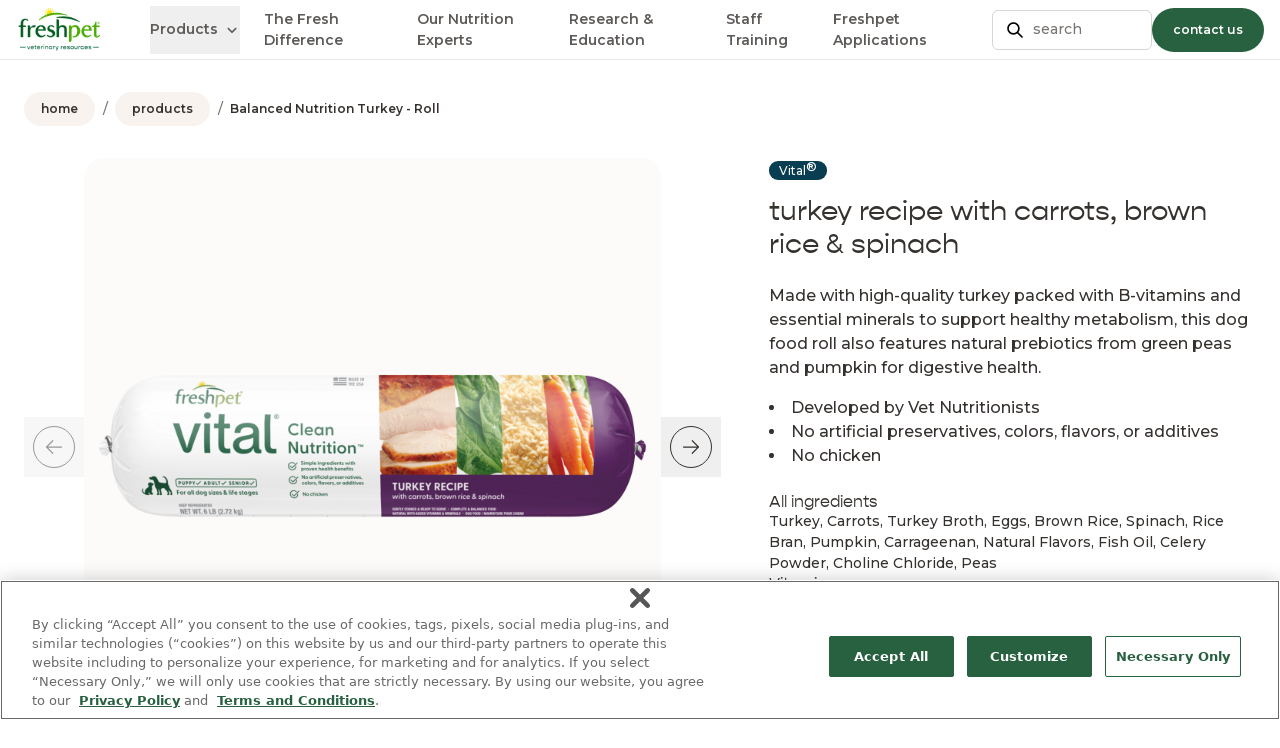

--- FILE ---
content_type: text/html; charset=utf-8
request_url: https://www.freshpetvet.com/products/balanced-nutrition-turkey-recipe-with-carrots-brown-rice-spinach
body_size: 35888
content:
<!DOCTYPE html><html lang="en-us"><head><meta charSet="utf-8"/><meta name="viewport" content="width=device-width"/><title>Freshpet® Vital Turkey Dog Food Roll with Veggies &amp; Rice</title><meta name="og:title" content="Freshpet® Vital Turkey Dog Food Roll with Veggies &amp; Rice"/><meta name="og:description" content="Support your dog’s metabolism with a turkey dog food roll rich in B-vitamins and essential minerals, plus prebiotics from peas and pumpkin for digestion."/><meta name="description" content="Support your dog’s metabolism with a turkey dog food roll rich in B-vitamins and essential minerals, plus prebiotics from peas and pumpkin for digestion."/><meta name="og:image" content="https://cdn.builder.io/api/v1/image/assets%2F1c8ef3f695f2487f915df3885427baf6%2F8af93ef10e874f7f9240e40a7caca673"/><meta name="og:url" content="https://www.freshpetvet.com/products/balanced-nutrition-turkey-recipe-with-carrots-brown-rice-spinach"/><link rel="canonical" href="https://www.freshpetvet.com/products/balanced-nutrition-turkey-recipe-with-carrots-brown-rice-spinach"/><link rel="alternate" hrefLang="x-default" href="https://www.freshpetvet.com/products/balanced-nutrition-turkey-recipe-with-carrots-brown-rice-spinach"/><link rel="alternate" hrefLang="en-us" href="https://www.freshpetvet.com/products/balanced-nutrition-turkey-recipe-with-carrots-brown-rice-spinach"/><meta name="next-head-count" content="11"/><link rel="apple-touch-icon" sizes="180x180" href="/apple-touch-icon.png"/><link rel="icon" type="image/png" sizes="32x32" href="/favicon-32x32.png"/><link rel="icon" type="image/png" sizes="16x16" href="/favicon-16x16.png"/><link rel="manifest" href="/site.webmanifest"/><link rel="mask-icon" href="/safari-pinned-tab.svg" color="#ffc40d"/><meta name="msapplication-TileColor" content="#ffffff"/><meta name="theme-color" content="#ffffff"/><link rel="preconnect" href="https://use.typekit.net" crossorigin /><link rel="preload" href="/_next/static/media/904be59b21bd51cb-s.p.woff2" as="font" type="font/woff2" crossorigin="anonymous" data-next-font="size-adjust"/><link rel="preload" href="/_next/static/css/e2b2222afcd46887.css" as="style"/><link rel="stylesheet" href="/_next/static/css/e2b2222afcd46887.css" data-n-g=""/><noscript data-n-css=""></noscript><script defer="" nomodule="" src="/_next/static/chunks/polyfills-c67a75d1b6f99dc8.js"></script><script src="https://cdn.cookielaw.org/scripttemplates/otSDKStub.js" data-domain-script="018f9b7b-592a-7e76-bd94-ef8bd1131edb" defer="" data-nscript="beforeInteractive"></script><script src="https://challenges.cloudflare.com/turnstile/v0/api.js" defer="" data-nscript="beforeInteractive"></script><script src="/_next/static/chunks/webpack-910c1846a9ed3ff2.js" defer=""></script><script src="/_next/static/chunks/framework-3d6ab20659aa731b.js" defer=""></script><script src="/_next/static/chunks/main-457f0648b2dad6ed.js" defer=""></script><script src="/_next/static/chunks/pages/_app-ba7674e0d97b4767.js" defer=""></script><script src="/_next/static/chunks/657-564199e11c05d900.js" defer=""></script><script src="/_next/static/chunks/6623-f9769bee638bba06.js" defer=""></script><script src="/_next/static/chunks/pages/products/%5B...page%5D-3ee854dd3024f4fd.js" defer=""></script><script src="/_next/static/6KzM4mLRgsLrZYDwS2QoF/_buildManifest.js" defer=""></script><script src="/_next/static/6KzM4mLRgsLrZYDwS2QoF/_ssgManifest.js" defer=""></script><style data-href="https://use.typekit.net/ptg4zor.css">@import url("https://p.typekit.net/p.css?s=1&k=ptg4zor&ht=tk&f=43705.43706.43707.43708.43709&a=104153553&app=typekit&e=css");@font-face{font-family:"gopher";src:url("https://use.typekit.net/af/88d4aa/00000000000000007735cb08/30/l?primer=7cdcb44be4a7db8877ffa5c0007b8dd865b3bbc383831fe2ea177f62257a9191&fvd=n4&v=3") format("woff2"),url("https://use.typekit.net/af/88d4aa/00000000000000007735cb08/30/d?primer=7cdcb44be4a7db8877ffa5c0007b8dd865b3bbc383831fe2ea177f62257a9191&fvd=n4&v=3") format("woff"),url("https://use.typekit.net/af/88d4aa/00000000000000007735cb08/30/a?primer=7cdcb44be4a7db8877ffa5c0007b8dd865b3bbc383831fe2ea177f62257a9191&fvd=n4&v=3") format("opentype");font-display:auto;font-style:normal;font-weight:400;font-stretch:normal}@font-face{font-family:"gopher";src:url("https://use.typekit.net/af/f2998d/00000000000000007735cb0a/30/l?primer=7cdcb44be4a7db8877ffa5c0007b8dd865b3bbc383831fe2ea177f62257a9191&fvd=i4&v=3") format("woff2"),url("https://use.typekit.net/af/f2998d/00000000000000007735cb0a/30/d?primer=7cdcb44be4a7db8877ffa5c0007b8dd865b3bbc383831fe2ea177f62257a9191&fvd=i4&v=3") format("woff"),url("https://use.typekit.net/af/f2998d/00000000000000007735cb0a/30/a?primer=7cdcb44be4a7db8877ffa5c0007b8dd865b3bbc383831fe2ea177f62257a9191&fvd=i4&v=3") format("opentype");font-display:auto;font-style:italic;font-weight:400;font-stretch:normal}@font-face{font-family:"gopher";src:url("https://use.typekit.net/af/a14b08/00000000000000007735cb0c/30/l?primer=7cdcb44be4a7db8877ffa5c0007b8dd865b3bbc383831fe2ea177f62257a9191&fvd=n5&v=3") format("woff2"),url("https://use.typekit.net/af/a14b08/00000000000000007735cb0c/30/d?primer=7cdcb44be4a7db8877ffa5c0007b8dd865b3bbc383831fe2ea177f62257a9191&fvd=n5&v=3") format("woff"),url("https://use.typekit.net/af/a14b08/00000000000000007735cb0c/30/a?primer=7cdcb44be4a7db8877ffa5c0007b8dd865b3bbc383831fe2ea177f62257a9191&fvd=n5&v=3") format("opentype");font-display:auto;font-style:normal;font-weight:500;font-stretch:normal}@font-face{font-family:"gopher";src:url("https://use.typekit.net/af/fd43d4/00000000000000007735cb0e/30/l?primer=7cdcb44be4a7db8877ffa5c0007b8dd865b3bbc383831fe2ea177f62257a9191&fvd=i5&v=3") format("woff2"),url("https://use.typekit.net/af/fd43d4/00000000000000007735cb0e/30/d?primer=7cdcb44be4a7db8877ffa5c0007b8dd865b3bbc383831fe2ea177f62257a9191&fvd=i5&v=3") format("woff"),url("https://use.typekit.net/af/fd43d4/00000000000000007735cb0e/30/a?primer=7cdcb44be4a7db8877ffa5c0007b8dd865b3bbc383831fe2ea177f62257a9191&fvd=i5&v=3") format("opentype");font-display:auto;font-style:italic;font-weight:500;font-stretch:normal}@font-face{font-family:"gopher";src:url("https://use.typekit.net/af/1bcb70/00000000000000007735cb0f/30/l?primer=7cdcb44be4a7db8877ffa5c0007b8dd865b3bbc383831fe2ea177f62257a9191&fvd=n7&v=3") format("woff2"),url("https://use.typekit.net/af/1bcb70/00000000000000007735cb0f/30/d?primer=7cdcb44be4a7db8877ffa5c0007b8dd865b3bbc383831fe2ea177f62257a9191&fvd=n7&v=3") format("woff"),url("https://use.typekit.net/af/1bcb70/00000000000000007735cb0f/30/a?primer=7cdcb44be4a7db8877ffa5c0007b8dd865b3bbc383831fe2ea177f62257a9191&fvd=n7&v=3") format("opentype");font-display:auto;font-style:normal;font-weight:700;font-stretch:normal}.tk-gopher{font-family:"gopher",sans-serif}</style></head><body><div id="__next"><div><a aria-label="Skip to navigation" href="#site-nav" class="absolute left-1 -top-12 bg-white text-black px-4 py-2 font-bold z-[150] bg-generic-white transition-all duration-300 focus:top-1 focus:outline-none focus:ring-2 focus:ring-black ring-primary-700">Skip to navigation</a><a aria-label="Skip to main content" href="#main-content" class="absolute left-1 -top-12 bg-white text-black px-4 py-2 font-bold z-[150] bg-generic-white transition-all duration-300 focus:top-1 focus:outline-none focus:ring-2 focus:ring-black ring-primary-700">Skip to main content</a><a aria-label="Skip to footer" href="#site-footer" class="absolute left-1 -top-12 bg-white text-black px-4 py-2 font-bold z-[150] bg-generic-white transition-all duration-300 focus:top-1 focus:outline-none focus:ring-2 focus:ring-black ring-primary-700">Skip to footer</a></div><div class="__variable_000550 font-montserrat"><header id="site-nav" class="h-[60px] z-100 border-b border-b-neutral-200 bg-generic-white fixed top-0 left-0 w-full print:hidden"><div class="o-container o-container--2xl o-container--less-padding flex items-center h-full z-30 justify-between"><nav class="flex h-full items-center grow"><button class="w-6 h-6 mr-3 lg-nav:hidden flex items-center justify-center relative" title="Toggle mobile navigation"><span class="o-svg w-6 h-6 stroke-current text-primary-700 transition-all duration-200 ease-out opacity-100"><svg xmlns="http://www.w3.org/2000/svg" fill="none" viewBox="0 0 24 24" aria-hidden="true" role="presentation"><path stroke="#286140" stroke-linecap="round" stroke-linejoin="round" stroke-width="1.67" d="M3.6 5.7h16.8M3.6 12h16.8M3.6 18.3h7.35"></path></svg></span><span class="o-svg absolute top-0 left-0 w-6 h-6 stroke-current text-primary-700 transition-all duration-200 ease-out opacity-0 translate-x-2"><svg xmlns="http://www.w3.org/2000/svg" fill="none" viewBox="0 0 24 24" aria-hidden="true" role="presentation"><path stroke="#286140" stroke-linecap="round" stroke-linejoin="round" stroke-width="1.67" d="M6 18 18 6M6 6l12 12"></path></svg></span></button><button class="lg:hidden w-6 h-6 hidden" title="Close search"><span class="o-svg w-6 h-6 stroke-current text-primary-700 rotate-90"><svg xmlns="http://www.w3.org/2000/svg" fill="none" viewBox="0 0 17 16" aria-hidden="true" role="presentation"><path stroke="#5D5A58" stroke-linecap="round" stroke-linejoin="round" stroke-width="1.67" d="m12.57 6.4-4 4-4-4"></path></svg></span></button><a class="mr-12" aria-label="Homepage" href="https://www.freshpetvet.com"><img alt="Freshpet logo" loading="lazy" width="100" height="50" decoding="async" data-nimg="1" class="object-contain object-center" style="color:transparent" srcSet="/_next/image?url=%2Fimg%2Ffreshpet-vet-logo.png&amp;w=128&amp;q=75 1x, /_next/image?url=%2Fimg%2Ffreshpet-vet-logo.png&amp;w=256&amp;q=75 2x" src="/_next/image?url=%2Fimg%2Ffreshpet-vet-logo.png&amp;w=256&amp;q=75"/></a><div class="px-3 grow flex justify-center hidden"><form class="w-full max-w-[656px] border border-neutral-300 rounded-[6px] flex items-center px-3" role="search"><span class="o-svg w-5 h-5 stroke-current text-neutral-700 shrink-0"><svg xmlns="http://www.w3.org/2000/svg" fill="none" viewBox="0 0 20 20" aria-hidden="true" role="presentation"><path stroke="currentColor" stroke-linecap="round" stroke-linejoin="round" stroke-width="1.67" d="m17 17-4.667-4.667m1.556-3.889a5.445 5.445 0 1 1-10.89 0 5.445 5.445 0 0 1 10.89 0"></path></svg></span><input class="grow outline-none py-[9.5px] pl-3 text-p-sm text-neutral-700 font-medium" placeholder="search freshpet" aria-label="search freshpet" value=""/><button class="shrink-0 transition-opacity duration-200 ease-out opacity-0 pointer-events-none" type="button" title="Clear search input"><span class="o-svg w-5 h-5 stroke-current text-neutral-700"><svg xmlns="http://www.w3.org/2000/svg" fill="none" viewBox="0 0 24 24" aria-hidden="true" role="presentation"><path stroke="#286140" stroke-linecap="round" stroke-linejoin="round" stroke-width="1.67" d="M6 18 18 6M6 6l12 12"></path></svg></span></button></form></div><div class="hidden lg-nav:flex"><div class="mr-6"><button class="h-[48px] flex items-center font-semibold text-p-sm text-neutral-600 hover:text-neutral-800 transition-colors duration-200"><span>Products</span><span class="o-svg stroke-current w-4 h-4 ml-1.5 transition-transform duration-200 ease-out"><svg xmlns="http://www.w3.org/2000/svg" fill="none" viewBox="0 0 17 16" role="presentation"><path stroke="#5D5A58" stroke-linecap="round" stroke-linejoin="round" stroke-width="1.67" d="m12.57 6.4-4 4-4-4"></path></svg></span></button></div><div class="mr-6"><a class="h-[48px] flex items-center font-semibold text-p-sm text-neutral-600 hover:text-neutral-800 transition-colors duration-200" href="/the-fresh-difference"><span>The Fresh Difference</span></a></div><div class="mr-6"><a class="h-[48px] flex items-center font-semibold text-p-sm text-neutral-600 hover:text-neutral-800 transition-colors duration-200" href="/our-nutrition-experts"><span>Our Nutrition Experts</span></a></div><div class="mr-6"><a class="h-[48px] flex items-center font-semibold text-p-sm text-neutral-600 hover:text-neutral-800 transition-colors duration-200" href="/research-and-education"><span>Research &amp; Education</span></a></div><div class="mr-6"><a class="h-[48px] flex items-center font-semibold text-p-sm text-neutral-600 hover:text-neutral-800 transition-colors duration-200" href="https://freshpet.co/44EZcXg"><span>Staff Training</span></a></div><div class="mr-6"><a class="h-[48px] flex items-center font-semibold text-p-sm text-neutral-600 hover:text-neutral-800 transition-colors duration-200" href="/freshpet-applications"><span>Freshpet Applications</span></a></div></div></nav><div class="flex items-center gap-1 xl:gap-6"><button class="w-[160px] h-[40px] hidden lg-nav:flex flex items-center border border-neutral-300 px-3 py-[9.5px] rounded-[6px] bg-generic-white"><span class="o-svg stroke-current w-5 h-5"><svg xmlns="http://www.w3.org/2000/svg" fill="none" viewBox="0 0 20 20" role="presentation"><path stroke="currentColor" stroke-linecap="round" stroke-linejoin="round" stroke-width="1.67" d="m17 17-4.667-4.667m1.556-3.889a5.445 5.445 0 1 1-10.89 0 5.445 5.445 0 0 1 10.89 0"></path></svg></span><span class="text-p-sm text-neutral-500 font-medium ml-2">search</span></button><div class="flex items-center gap-3"><a class=" hidden md:block a-button relative font-semibold rounded-full flex items-center justify-center transition-all duration-200 ease-out whitespace-nowrap border py-3 text-p-xs px-5 border py-2.5 px-5 text-p-xs border-transparent bg-primary-700 text-generic-white lg:hover:bg-primary-600" data-event-action="c-nav-header" data-event-label="contact us" href="/contact">contact us</a></div><button class="lg:hidden hidden a-button relative font-semibold rounded-full flex items-center justify-center transition-all duration-200 ease-out whitespace-nowrap text-neutral-700 py-3 text-p-xs" type="button" tabindex="0">cancel<span class="absolute bottom-2 left-1/2 -translate-x-1/2 w-[calc(100%+4px)] h-[1px] transition-transform duration-200 ease-out pointer-events-none bg-neutral-700 scale-x-0"></span></button><button class="hidden a-button relative font-semibold rounded-full flex items-center justify-center transition-all duration-200 ease-out whitespace-nowrap border py-3 text-p-xs px-5 border py-2.5 px-5 text-p-xs border-transparent bg-primary-400 text-neutral-700 lg:hover:bg-primary-200" type="button" tabindex="0">cancel</button></div></div></header><div class="c-nav-header__search-container fixed top-[60px] left-0 w-full h-[calc(100vh-60px)] bg-generic-white z-90 print:hidden -translate-x-full lg:translate-x-0 lg:-translate-y-full"><div class="w-full h-full overflow-y-auto"><section class="py-8 min-h-[400px] overflow-x-hidden"><div class="o-container o-container--sm"><div class="mb-8"><h2 class="text-p-lg font-semibold text-neutral-700">popular searches</h2><div class="flex flex-col md:flex-row md:gap-6 items-start mt-2"><button class="a-button relative font-semibold rounded-full flex items-center justify-center transition-all duration-200 ease-out whitespace-nowrap text-neutral-700 py-[13.5px] text-p-sm" type="button" tabindex="0">where to buy<span class="absolute bottom-2 left-1/2 -translate-x-1/2 w-[calc(100%+4px)] h-[1px] transition-transform duration-200 ease-out pointer-events-none bg-neutral-700 scale-x-0"></span></button><button class="a-button relative font-semibold rounded-full flex items-center justify-center transition-all duration-200 ease-out whitespace-nowrap text-neutral-700 py-[13.5px] text-p-sm" type="button" tabindex="0">feeding guidelines<span class="absolute bottom-2 left-1/2 -translate-x-1/2 w-[calc(100%+4px)] h-[1px] transition-transform duration-200 ease-out pointer-events-none bg-neutral-700 scale-x-0"></span></button><button class="a-button relative font-semibold rounded-full flex items-center justify-center transition-all duration-200 ease-out whitespace-nowrap text-neutral-700 py-[13.5px] text-p-sm" type="button" tabindex="0">puppy<span class="absolute bottom-2 left-1/2 -translate-x-1/2 w-[calc(100%+4px)] h-[1px] transition-transform duration-200 ease-out pointer-events-none bg-neutral-700 scale-x-0"></span></button><button class="a-button relative font-semibold rounded-full flex items-center justify-center transition-all duration-200 ease-out whitespace-nowrap text-neutral-700 py-[13.5px] text-p-sm" type="button" tabindex="0">nature&#x27;s fresh<span class="absolute bottom-2 left-1/2 -translate-x-1/2 w-[calc(100%+4px)] h-[1px] transition-transform duration-200 ease-out pointer-events-none bg-neutral-700 scale-x-0"></span></button><button class="a-button relative font-semibold rounded-full flex items-center justify-center transition-all duration-200 ease-out whitespace-nowrap text-neutral-700 py-[13.5px] text-p-sm" type="button" tabindex="0">sustainability<span class="absolute bottom-2 left-1/2 -translate-x-1/2 w-[calc(100%+4px)] h-[1px] transition-transform duration-200 ease-out pointer-events-none bg-neutral-700 scale-x-0"></span></button></div></div></div><div class="o-container o-container--sm"></div></section></div></div><div class="hidden print:hidden lg:block z-80 fixed top-0 left-0 w-full h-screen pointer-events-none"></div><div class="m-nav-header-dropdown hidden print:hidden lg:print:hidden lg:block fixed top-[60px] left-0 w-full transform bg-generic-white transition-transform duration-500 ease-out z-90 delay-100 -translate-y-full"><div class="o-container o-container--2xl pt-8 pb-15 overflow-hidden"><div class="relative"><button class="absolute top-0 right-0 w-8 h-8 flex items-center justify-center" aria-label="Close"><span class="o-svg stroke-current w-6 h-6 text-neutral-600"><svg xmlns="http://www.w3.org/2000/svg" fill="none" viewBox="0 0 16 16" role="presentation"><path stroke="#FDFBFA" stroke-linecap="round" stroke-linejoin="round" stroke-width="1.67" d="m4 12 8-8M4 4l8 8"></path></svg></span></button><div class="max-w-[1016px] mx-auto flex flex-wrap gap-x-10 gap-y-6 justify-center transition-all duration-200 ease-out overflow-hidden"><a class="group w-48 transition-all duration-200 ease-out hidden" href="/products/balanced-nutrition-turkey-recipe-with-carrots-brown-rice-spinach#"><div class="flex flex-col justify-start items-center px-4 transition-opacity duration-200 ease-out hidden opacity-0"><img class="w-[120px] h-[120px] object-cover m-3 rounded-[10px] group-hover:scale-110 origin-bottom transition-transform duration-500 ease-out" src="https://cdn.builder.io/api/v1/image/assets%2F7d41a8189a994edf9ad16dc0fcdcbc26%2F154221537ca24eb4b7c5c683f467bf3b" alt=""/><h2 class="text-p-sm font-semibold text-center text-neutral-600 group-hover:text-neutral-800 transition-colors duration-200">All Products</h2><h3 class="text-p-xs font-medium text-center mt-1 text-neutral-700 group-hover:text-neutral-800 transition-colors duration-200"></h3></div></a><a class="group w-48 transition-all duration-200 ease-out hidden" href="/products/balanced-nutrition-turkey-recipe-with-carrots-brown-rice-spinach#"><div class="flex flex-col justify-start items-center px-4 transition-opacity duration-200 ease-out hidden opacity-0"><img class="w-[120px] h-[120px] object-cover m-3 rounded-[10px] group-hover:scale-110 origin-bottom transition-transform duration-500 ease-out" src="https://cdn.builder.io/api/v1/image/assets%2F7d41a8189a994edf9ad16dc0fcdcbc26%2F0a50959b416d4e389c57d5786da341f8" alt=""/><h2 class="text-p-sm font-semibold text-center text-neutral-600 group-hover:text-neutral-800 transition-colors duration-200">By Dietary Need</h2><h3 class="text-p-xs font-medium text-center mt-1 text-neutral-700 group-hover:text-neutral-800 transition-colors duration-200"></h3></div></a><a class="group w-48 transition-all duration-200 ease-out hidden" href="/products/balanced-nutrition-turkey-recipe-with-carrots-brown-rice-spinach#"></a><a class="group w-48 transition-all duration-200 ease-out hidden" href="/products/balanced-nutrition-turkey-recipe-with-carrots-brown-rice-spinach#"></a><a class="group w-48 transition-all duration-200 ease-out hidden" href="/products/balanced-nutrition-turkey-recipe-with-carrots-brown-rice-spinach#"></a><a class="group w-48 transition-all duration-200 ease-out hidden" href="/products/balanced-nutrition-turkey-recipe-with-carrots-brown-rice-spinach#"></a><a class="group w-48 transition-all duration-200 ease-out hidden" href="/products/balanced-nutrition-turkey-recipe-with-carrots-brown-rice-spinach#"></a><a class="group w-48 transition-all duration-200 ease-out hidden" href="/products/balanced-nutrition-turkey-recipe-with-carrots-brown-rice-spinach#"></a></div></div></div></div><nav class="m-nav-header-mobile-nav xl:hidden fixed pt-15 top-0 left-0 w-[348px] h-screen bg-generic-white z-90 transition-transform duration-200 ease-out -translate-x-full"><div class="p-6 h-full overflow-y-scroll"><div class="pb-6 border-b border-b-neutral-200"><button class="w-full flex items-center border border-neutral-300 px-3 py-[9.5px] rounded-[6px] bg-generic-white"><span class="o-svg stroke-current w-5 h-5"><svg xmlns="http://www.w3.org/2000/svg" fill="none" viewBox="0 0 20 20" role="presentation"><path stroke="currentColor" stroke-linecap="round" stroke-linejoin="round" stroke-width="1.67" d="m17 17-4.667-4.667m1.556-3.889a5.445 5.445 0 1 1-10.89 0 5.445 5.445 0 0 1 10.89 0"></path></svg></span><span class="text-p-sm text-neutral-500 font-medium ml-2">search</span></button></div><div class="flex flex-col"><div class="border-b border-b-neutral-200"><button class="w-full py-[21.5px] text-p-sm font-semibold text-neutral-700 flex items-center justify-between"><span>Products</span><span class="o-svg stroke-current w-4 h-4 transition-transform duration-200 ease-out"><svg xmlns="http://www.w3.org/2000/svg" fill="none" viewBox="0 0 17 16" aria-hidden="true" role="presentation"><path stroke="#5D5A58" stroke-linecap="round" stroke-linejoin="round" stroke-width="1.67" d="m12.57 6.4-4 4-4-4"></path></svg></span></button><div class="overflow-hidden transition-all duration-200 ease-out" style="height:0"><div class="pb-3 pt-2 flex flex-col"><a class="mt-3 first-mt-0" href="/products"><div class="flex items-center"><img class="w-15 h-15 object-cover rounded-[10px] shrinkp-0" src="https://cdn.builder.io/api/v1/image/assets%2F7d41a8189a994edf9ad16dc0fcdcbc26%2F154221537ca24eb4b7c5c683f467bf3b" alt="All Products"/><div class="grow pl-3 font-semibold text-p-sm text-neutral-700">All Products</div></div></a><a class="mt-3 first-mt-0" href="/by-diet"><div class="flex items-center"><img class="w-15 h-15 object-cover rounded-[10px] shrinkp-0" src="https://cdn.builder.io/api/v1/image/assets%2F7d41a8189a994edf9ad16dc0fcdcbc26%2F0a50959b416d4e389c57d5786da341f8" alt="By Dietary Need"/><div class="grow pl-3 font-semibold text-p-sm text-neutral-700">By Dietary Need</div></div></a></div></div></div><div class="border-b border-b-neutral-200"><a class="w-full block py-[21.5px] text-p-sm font-semibold text-neutral-700" href="/the-fresh-difference">The Fresh Difference</a></div><div class="border-b border-b-neutral-200"><a class="w-full block py-[21.5px] text-p-sm font-semibold text-neutral-700" href="/our-nutrition-experts">Our Nutrition Experts</a></div><div class="border-b border-b-neutral-200"><a class="w-full block py-[21.5px] text-p-sm font-semibold text-neutral-700" href="/research-and-education">Research &amp; Education</a></div><div class="border-b border-b-neutral-200"><a class="w-full block py-[21.5px] text-p-sm font-semibold text-neutral-700" href="https://freshpet.co/44EZcXg">Staff Training</a></div><div class="border-b border-b-neutral-200"><a class="w-full block py-[21.5px] text-p-sm font-semibold text-neutral-700" href="/freshpet-applications">Freshpet Applications</a></div></div><div class="mt-15"><a class="block w-full mt-2 first:mt-0 py-[11px] text-p-sm font-semibold text-neutral-700" href="/faq">FAQs</a><a class="block w-full mt-2 first:mt-0 py-[11px] text-p-sm font-semibold text-neutral-700" href="/contact#contact">Contact Us</a></div><div class="h-[200px]"></div></div></nav><div class="fixed top-0 left-0 w-full h-screen z-80 pointer-events-none"></div><div class="h-[60px] w-full print:hidden"></div><div class="fixed top-0 left-0 w-full h-screen bg-generic-black/[.3] z-80 pointer-events-none transition-opacity duration-200 ease-out opacity-0 lg:delay-100"></div><main id="main-content"><script type="application/ld+json">{"@context":"https://schema.org","@type":"Product","name":"turkey recipe with carrots, brown rice & spinach","brand":"Vital®","image":"https://cdn.builder.io/api/v1/image/assets%2F1c8ef3f695f2487f915df3885427baf6%2F8af93ef10e874f7f9240e40a7caca673","description":"Support your dog’s metabolism with a turkey dog food roll rich in B-vitamins and essential minerals, plus prebiotics from peas and pumpkin for digestion."}</script><section class="pt-8 pb-8 md:pb-8 print:pt-0 md:print:pb-4 relative"><div class="fixed top-0 left-0 w-full h-screen bg-secondary-off-white lg:bg-generic-white z-100 transition-opacity duration-200 ease-out opacity-0 pointer-events-none"><div class="o-container o-container--2xl h-full"><div class="relative pt-18 lg:pt-8 w-full flex justify-center"><div class="md:hidden pointer-events-none absolute bg-secondary-off-white bottom-6 left-1/2 -translate-x-1/2 z-20 flex items-center px-5 py-2 border border-neutral-700 rounded-full transition-opacity duration-200 ease-out text-p-xs text-neutral-700 font-semibold opacity-0"><span class="o-svg w-6 h-6 stroke-current mr-1.5"><svg xmlns="http://www.w3.org/2000/svg" fill="none" viewBox="0 0 24 24" role="presentation"><path fill="#35312E" d="M18.632 11.744a1.45 1.45 0 0 0-.869.293 1.46 1.46 0 0 0-1.46-1.458c-.314 0-.62.103-.87.293a1.463 1.463 0 0 0-1.46-1.458 1.45 1.45 0 0 0-.868.293V6.798a1.46 1.46 0 1 0-2.921 0v7.896c-.78-1.412-1.693-1.814-2.236-1.92-.528-.102-1.024.013-1.264.293-.747.867.173 2.019.475 2.397.798.999 1.128 1.966 1.446 2.902.403 1.185.82 2.411 2.166 3.643a5.62 5.62 0 0 0 3.702 1.39c3.415 0 5.62-2.957 5.62-7.535v-2.66a1.46 1.46 0 0 0-1.46-1.46m.869 4.12c0 4.283-1.927 6.944-5.029 6.944a5.02 5.02 0 0 1-3.305-1.24c-1.23-1.124-1.605-2.226-2.001-3.392-.336-.983-.682-2-1.544-3.08-.916-1.146-.595-1.52-.49-1.642a.85.85 0 0 1 .703-.096c.45.087 1.58.54 2.364 2.854 0 .003.005.006.006.01.018.054.054.1.103.13q.023.018.048.033l.048.013q.032.009.065.012.004.002.01.003a1 1 0 0 1 .096-.016q.004-.002.01-.005a.3.3 0 0 0 .052-.031.3.3 0 0 0 .045-.03.3.3 0 0 0 .032-.043.3.3 0 0 0 .034-.048 1 1 0 0 0 .026-.112l.002-.01v-9.32a.869.869 0 1 1 1.737 0v6.989a.296.296 0 1 0 .592 0v-2.912a.868.868 0 1 1 1.737 0v2.912a.296.296 0 1 0 .592 0V12.04a.869.869 0 1 1 1.738 0v2.337a.296.296 0 1 0 .592 0v-1.173a.869.869 0 0 1 1.737 0z"></path><path fill="#35312E" d="M9.371 8.77a.296.296 0 0 0 .238-.472 2.5 2.5 0 0 1-.496-1.5 2.533 2.533 0 1 1 5.064 0c0 .54-.173 1.066-.495 1.5a.296.296 0 1 0 .476.352 3.124 3.124 0 1 0-5.024 0c.055.075.144.12.237.12M7.17 16.562a2.532 2.532 0 1 1 2.027-4.524.296.296 0 1 0 .346-.48 3.12 3.12 0 0 0-4.947 2.534A3.14 3.14 0 0 0 7.04 17.14a.296.296 0 1 0 .129-.578"></path></svg></span><span class="whitespace-nowrap">pinch image to zoom</span></div><div class="absolute top-0 lg:top-8 -right-6 lg:right-0 flex"><button class="hidden lg:flex w-15 h-15 items-center justify-center transition-opacity duration-200 ease-out opacity-50"><div class="w-[42px] h-[42px] rounded-full border border-neutral-700 flex items-center justify-center"><span class="o-svg stroke-current w-5 h-5 text-neutral-700 rotate-180"><svg xmlns="http://www.w3.org/2000/svg" fill="currentColor" viewBox="0 0 24 24" role="presentation"><path fill-rule="evenodd" d="M12.97 3.97a.75.75 0 0 1 1.06 0l7.5 7.5a.75.75 0 0 1 0 1.06l-7.5 7.5a.75.75 0 1 1-1.06-1.06l6.22-6.22H3a.75.75 0 0 1 0-1.5h16.19l-6.22-6.22a.75.75 0 0 1 0-1.06" clip-rule="evenodd"></path></svg></span></div></button><button class="hidden lg:flex w-15 h-15 items-center justify-center transition-opacity duration-200 ease-out"><div class="w-[42px] h-[42px] rounded-full border border-neutral-700 flex items-center justify-center"><span class="o-svg stroke-current w-5 h-5 text-neutral-700"><svg xmlns="http://www.w3.org/2000/svg" fill="currentColor" viewBox="0 0 24 24" role="presentation"><path fill-rule="evenodd" d="M12.97 3.97a.75.75 0 0 1 1.06 0l7.5 7.5a.75.75 0 0 1 0 1.06l-7.5 7.5a.75.75 0 1 1-1.06-1.06l6.22-6.22H3a.75.75 0 0 1 0-1.5h16.19l-6.22-6.22a.75.75 0 0 1 0-1.06" clip-rule="evenodd"></path></svg></span></div></button><button class="w-15 h-15 flex items-center justify-center transition-opacity duration-200 ease-out"><div class="w-[42px] h-[42px] rounded-full border border-neutral-700 flex items-center justify-center"><span class="o-svg stroke-current w-5 h-5 text-neutral-700"><svg xmlns="http://www.w3.org/2000/svg" fill="none" viewBox="0 0 16 16" role="presentation"><path stroke="#FDFBFA" stroke-linecap="round" stroke-linejoin="round" stroke-width="1.67" d="m4 12 8-8M4 4l8 8"></path></svg></span></div></button></div><div class="w-full max-w-[720px]"><div class="w-full h-0 pt-full relative"><div class="absolute left-1/2 -bottom-[100px] lg:bottom-auto lg:top-1/2 -translate-x-1/2 lg:translate-x-0 lg:-translate-y-1/2 lg:-left-[150px] h-10 lg:h-auto lg:w-10 flex flex-row lg:flex-col"><button class="w-10 h-10 rounded-[6px] overflow-hidden mr-4 lg:mr-0 lg:mt-4 last:mr-0 first:mt-0 border transition-colors duration-200 ease-out border-neutral-700"><img class="w-full h-full object-cover relative" src="https://cdn.builder.io/api/v1/image/assets%2F1c8ef3f695f2487f915df3885427baf6%2F8af93ef10e874f7f9240e40a7caca673" alt=""/></button><button class="w-10 h-10 rounded-[6px] overflow-hidden mr-4 lg:mr-0 lg:mt-4 last:mr-0 first:mt-0 border transition-colors duration-200 ease-out border-neutral-300"><img class="w-full h-full object-cover relative" src="https://cdn.builder.io/api/v1/image/assets%2F1c8ef3f695f2487f915df3885427baf6%2Fa145370a57374395bda55d946b3de5e8" alt=""/></button><button class="w-10 h-10 rounded-[6px] overflow-hidden mr-4 lg:mr-0 lg:mt-4 last:mr-0 first:mt-0 border transition-colors duration-200 ease-out border-neutral-300"><img class="w-full h-full object-cover relative" src="https://cdn.builder.io/api/v1/image/assets%2F1c8ef3f695f2487f915df3885427baf6%2Fdd738080e10149cc8d85ad8f6de20415" alt=""/></button></div><div class="absolute top-0 left-0 w-full h-full bg-secondary-off-white md:rounded-[20px] overflow-hidden"><div class="splide w-full"><div class="splide__track"><ul class="splide__list"><li class="splide__slide"><style>.kvfysmfp{overflow:hidden;touch-action:none}.ufhsfnkm{transform-origin: 0 0}</style><div class="kvfysmfp"><img class="ufhsfnkm w-full h-full object-cover" src="https://cdn.builder.io/api/v1/image/assets%2F1c8ef3f695f2487f915df3885427baf6%2F8af93ef10e874f7f9240e40a7caca673" alt=""/></div></li><li class="splide__slide"><style>.kvfysmfp{overflow:hidden;touch-action:none}.ufhsfnkm{transform-origin: 0 0}</style><div class="kvfysmfp"><img class="ufhsfnkm w-full h-full object-cover" src="https://cdn.builder.io/api/v1/image/assets%2F1c8ef3f695f2487f915df3885427baf6%2Fa145370a57374395bda55d946b3de5e8" alt=""/></div></li><li class="splide__slide"><style>.kvfysmfp{overflow:hidden;touch-action:none}.ufhsfnkm{transform-origin: 0 0}</style><div class="kvfysmfp"><img class="ufhsfnkm w-full h-full object-cover" src="https://cdn.builder.io/api/v1/image/assets%2F1c8ef3f695f2487f915df3885427baf6%2Fdd738080e10149cc8d85ad8f6de20415" alt=""/></div></li></ul></div></div></div></div></div></div></div></div><div class="o-container o-container--2xl"><div class="-ml-4 md:ml-0 print:hidden"><nav role="navigation" aria-label="Breadcrumb" class="flex items-center"><button class="md:hidden"><span class="o-svg w-6 h-6 stroke-current text-neutral-700"><svg xmlns="http://www.w3.org/2000/svg" fill="none" viewBox="0 0 24 24" role="presentation"><path stroke="#5D5A58" stroke-linecap="round" stroke-linejoin="round" stroke-width="1.67" d="m14.4 18-6-6 6-6"></path></svg></span></button><div><div class="items-center hidden md:flex"><a class="a-button relative font-semibold rounded-full flex items-center justify-center transition-all duration-200 ease-out whitespace-nowrap border py-[7px] text-p-xs px-4 border py-[7px] px-4 text-p-xs border-transparent bg-secondary-light-beige text-neutral-700 lg:hover:bg-secondary-beige" href="/">home</a><div class="w-5 h-5 items-center justify-center text-p-sm text-neutral-500 hidden md:flex">/</div></div></div><div><div class="items-center flex"><a class="a-button relative font-semibold rounded-full flex items-center justify-center transition-all duration-200 ease-out whitespace-nowrap border py-[7px] text-p-xs px-4 border py-[7px] px-4 text-p-xs border-transparent bg-secondary-light-beige text-neutral-700 lg:hover:bg-secondary-beige" href="/products">products</a><div class="w-5 h-5 items-center justify-center text-p-sm text-neutral-500 hidden md:flex">/</div></div></div><div><div class="items-center hidden md:flex"><span class="text-p-xs font-semibold text-neutral-700">Balanced Nutrition Turkey - Roll</span></div></div></nav></div><div class="flex flex-col print:grid print:grid-cols-2 print:gap-12 lg:flex-row mt-6 md:mt-8"><div class="grow lg:pr-12"><div class="flex relative"><div class="absolute top-1/2 -translate-y-1/2 -left-15 w-10 hidden [@media(min-width:1570px)]:flex flex-col print:hidden"><button class="w-10 h-10 rounded-[6px] overflow-hidden mt-4 first:mt-0 border transition-colors duration-200 ease-out border-neutral-700"><img class="w-full h-full object-cover relative" src="https://cdn.builder.io/api/v1/image/assets%2F1c8ef3f695f2487f915df3885427baf6%2F8af93ef10e874f7f9240e40a7caca673" alt=""/></button><button class="w-10 h-10 rounded-[6px] overflow-hidden mt-4 first:mt-0 border transition-colors duration-200 ease-out border-neutral-300"><img class="w-full h-full object-cover relative" src="https://cdn.builder.io/api/v1/image/assets%2F1c8ef3f695f2487f915df3885427baf6%2Fa145370a57374395bda55d946b3de5e8" alt=""/></button><button class="w-10 h-10 rounded-[6px] overflow-hidden mt-4 first:mt-0 border transition-colors duration-200 ease-out border-neutral-300"><img class="w-full h-full object-cover relative" src="https://cdn.builder.io/api/v1/image/assets%2F1c8ef3f695f2487f915df3885427baf6%2Fdd738080e10149cc8d85ad8f6de20415" alt=""/></button></div><div class="hidden lg:print:hidden lg:flex shrink-0 w-15 items-center"><button class="w-15 h-15 flex items-center justify-center transition-opacity duration-200 ease-out opacity-50"><div class="w-[42px] h-[42px] rounded-full border border-neutral-700 flex items-center justify-center"><span class="o-svg stroke-current w-5 h-5 text-neutral-700 rotate-180"><svg xmlns="http://www.w3.org/2000/svg" fill="currentColor" viewBox="0 0 24 24" role="presentation"><path fill-rule="evenodd" d="M12.97 3.97a.75.75 0 0 1 1.06 0l7.5 7.5a.75.75 0 0 1 0 1.06l-7.5 7.5a.75.75 0 1 1-1.06-1.06l6.22-6.22H3a.75.75 0 0 1 0-1.5h16.19l-6.22-6.22a.75.75 0 0 1 0-1.06" clip-rule="evenodd"></path></svg></span></div></button></div><div class="grow"><div class="w-[calc(100%+48px)] md:w-full -mx-6 md:mx-0"><div class="w-full h-0 pt-full relative"><div class="group absolute top-0 left-0 w-full h-full bg-secondary-off-white md:rounded-[20px] overflow-hidden print:max-w-xl print:max-h-[536px]"><div class="hidden lg:block overflow-hidden shadow-lg opacity-0 transition-opacity duration-200 ease-out fixed w-[350px] h-[350px] bg-generic-white z-50 pointer-events-none -translate-x-1/2 -translate-y-1/2" style="left:0;top:0"><div class="absolute top-1/2 left-1/2 -translate-x-1/2 -translate-y-1/2 w-[1570px] h-[1570px]"><img class="w-full h-full object-cover rounded-[40px]" style="transform:translate3d(0px, 0px, 0)" src="https://cdn.builder.io/api/v1/image/assets%2F1c8ef3f695f2487f915df3885427baf6%2F8af93ef10e874f7f9240e40a7caca673" alt=""/></div></div><div class="splide w-full"><div class="splide__track"><ul class="splide__list"><li class="splide__slide flex justify-center"><img class="w-full h-full object-cover print:object-contain print:max-w-lg print:max-h-[520px]" src="https://cdn.builder.io/api/v1/image/assets%2F1c8ef3f695f2487f915df3885427baf6%2F8af93ef10e874f7f9240e40a7caca673" alt=""/></li><li class="splide__slide flex justify-center"><img class="w-full h-full object-cover print:object-contain print:max-w-lg print:max-h-[520px]" src="https://cdn.builder.io/api/v1/image/assets%2F1c8ef3f695f2487f915df3885427baf6%2Fa145370a57374395bda55d946b3de5e8" alt=""/></li><li class="splide__slide flex justify-center"><img class="w-full h-full object-cover print:object-contain print:max-w-lg print:max-h-[520px]" src="https://cdn.builder.io/api/v1/image/assets%2F1c8ef3f695f2487f915df3885427baf6%2Fdd738080e10149cc8d85ad8f6de20415" alt=""/></li></ul></div></div><div class="absolute bottom-6 left-1/2 -translate-x-1/2 z-20 [@media(min-width:1570px)]:hidden print:hidden flex"><div class="w-1.5 h-1.5 rounded-full mr-2 last:mr-0 bg-neutral-700"></div><div class="w-1.5 h-1.5 rounded-full mr-2 last:mr-0 bg-secondary-dark-beige"></div><div class="w-1.5 h-1.5 rounded-full mr-2 last:mr-0 bg-secondary-dark-beige"></div></div></div></div></div></div><div class="hidden lg:print:hidden lg:flex shrink-0 w-15 items-center"><button class="w-15 h-15 flex items-center justify-center transition-opacity duration-200 ease-out"><div class="w-[42px] h-[42px] rounded-full border border-neutral-700 flex items-center justify-center"><span class="o-svg stroke-current w-5 h-5 text-neutral-700"><svg xmlns="http://www.w3.org/2000/svg" fill="currentColor" viewBox="0 0 24 24" role="presentation"><path fill-rule="evenodd" d="M12.97 3.97a.75.75 0 0 1 1.06 0l7.5 7.5a.75.75 0 0 1 0 1.06l-7.5 7.5a.75.75 0 1 1-1.06-1.06l6.22-6.22H3a.75.75 0 0 1 0-1.5h16.19l-6.22-6.22a.75.75 0 0 1 0-1.06" clip-rule="evenodd"></path></svg></span></div></button></div></div></div><div class="w-full lg:w-[487px] shrink-0 flex flex-col mt-6 lg:mt-0"><div><a href="/vital" style="background-color:rgba(9, 61, 82, 1)" class="px-[10px] py-[2px] rounded-full text-generic-white text-p-xs font-medium">Vital<sup class="s-sup-element">®</sup></a></div><h1 class="mt-3 font-gopher text-h-3xl text-neutral-700">turkey recipe with carrots, brown rice & spinach</h1><div class="text-p-base text-neutral-700 my-6 s-wysiwyg text-wrap"><p>Made with high-quality turkey packed with B-vitamins and essential minerals to support healthy metabolism, this dog food roll also features natural prebiotics from green peas and pumpkin for digestive health.</p><ul><li>Developed by Vet Nutritionists</li><li>No artificial preservatives, colors, flavors, or additives</li><li>No chicken</li></ul></div><div class="flex flex-col gap-4"><div class="flex flex-col gap-2"><h3 class="font-gopher text-h-base text-neutral-700">All ingredients</h3><p class="text-p-sm font-medium text-neutral-700">Turkey, Carrots, Turkey Broth, Eggs, Brown Rice, Spinach, Rice Bran, Pumpkin, Carrageenan, Natural Flavors, Fish Oil, Celery Powder, Choline Chloride, Peas</p></div><div class="flex flex-col gap-2"><p class="font-gopher text-h-base text-neutral-700">Vitamins</p><p class="text-p-sm font-medium text-neutral-700">Vitamin E Supplement, Vitamin A Supplement, Riboflavin, Thiamine Mononitrate, Pyridoxine Hydrochloride, Vitamin D3 Supplement, Vitamin B12 Supplement, Folic Acid</p></div><div class="flex flex-col gap-2"><p class="font-gopher text-h-base text-neutral-700">Minerals</p><p class="text-p-sm font-medium text-neutral-700">Dicalcium Phosphate, Calcium Carbonate, Zinc Proteinate, Iron Proteinate, Copper Proteinate, Manganese Proteinate, Sodium Selenite, Calcium Iodate</p></div><div class="flex flex-col gap-3"><h3 class="text-h-base text-neutral-700">Available sizes</h3><ul class="flex flex-wrap gap-3"><li class="a-button relative font-semibold rounded-full flex items-center justify-center transition-all duration-200 ease-out whitespace-nowrap border py-[7px] text-p-xs px-4 border-transparent bg-secondary-light-beige text-neutral-700">6 lb roll</li></ul></div></div><div class="mt-8 print:hidden"><div class="flex flex-wrap -m-1.5"><button class="w-[calc(50%-12px)] m-1.5 a-button relative font-semibold rounded-full flex items-center justify-center transition-all duration-200 ease-out whitespace-nowrap border py-[13.5px] text-p-sm px-6 border py-[13.5px] px-6 text-p-sm border-transparent bg-primary-700 text-generic-white lg:hover:bg-primary-600" type="button" tabindex="0" data-event-action="PDP download information" data-event-label="download information"><span class="hidden md:block">download information</span><span class="md:hidden">download info</span></button><a class="w-[calc(50%-12px)] m-1.5 a-button relative font-semibold rounded-full flex items-center justify-center transition-all duration-200 ease-out whitespace-nowrap border py-[13.5px] text-p-sm px-6 border py-[13.5px] px-6 text-p-sm border-primary-700 text-primary-700 lg:hover:bg-primary-700 lg:hover:text-generic-white" href="/products"><span class="o-svg stroke-current w-6 h-4 -rotate-90 mr-0.5"><svg xmlns="http://www.w3.org/2000/svg" fill="none" viewBox="0 0 17 16" role="presentation"><path stroke="currentColor" stroke-linecap="round" stroke-linejoin="round" stroke-width="1.67" d="M4.144 6.756 8.5 2.4m0 0 4.355 4.356M8.5 2.4v11.2"></path></svg></span><span class="hidden md:block">back to all products</span><span class="md:hidden">back to products</span></a></div></div></div></div></div></section><div style="page-break-before:always"></div><section><div class="flex flex-col items-center mt-10 mb-16 mx-4 md:mx-28"><div class="flex flex-col w-full max-w-[1216px]"><h2 class="text-h-3xl lg:text-h-5xl font-gopher text-neutral-700">feeding guidelines</h2><div class="mt-4 md:mt-10 md:print:mt-4"><div class="grid gap-5 md:grid-cols-2"><div class="flex flex-col"><div class="flex flex-col grow self-stretch pb-8 md:pb-20"><div class="flex flex-col"><div class="flex flex-col items-start"><div class="inline-block px-3 pt-1.5 pb-1 text-h-lg md:text-h-2xl md:print:text-h-lg font-normal rounded-lg bg-secondary-beige text-neutral-700">feeding instructions</div><p class="mt-3 text-base leading-6">The following quantities can be fed as one meal daily, or divided into two meals a day.</p></div><div class="flex flex-col mt-6 text-neutral-700 max-w-sm"><div class="text-h-base font-semibold">Calorie Content (Calculated)</div><div class="flex flex-col pb-3 mt-3 text-p-sm font-medium leading-5"><div class="flex flex-col justify-center"><div class="flex flex-col gap-1 divide-y divide-neutral-200 "><div class="flex gap-5 justify-between"><div>Metabolize Energy (ME)</div><div>1610 kcal/kg</div></div><div class="flex gap-5 justify-between pt-1"><div>Metabolize Energy (ME)</div><div>365 kcal/½ lb</div></div></div></div></div></div><div class="flex flex-col mt-4"><div class="text-h-lg font-semibold leading-7 text-stone-900">5-10 lbs</div><div class="text-base">serve 1/4 - 3/8 lbs per day</div></div><div class="flex flex-col mt-4"><div class="text-h-lg font-semibold leading-7 text-stone-900">11-20 lbs</div><div class="text-base">serve 3/8 - 5/8 lbs per day</div></div><div class="flex flex-col mt-4"><div class="text-h-lg font-semibold leading-7 text-stone-900">21-40 lbs</div><div class="text-base">serve 5/8 - 1 lb per day</div></div><div class="flex flex-col mt-4"><div class="text-h-lg font-semibold leading-7 text-stone-900">41–60 lbs</div><div class="text-base">serve 1 - 1 1/4 lbs per day</div></div><div class="flex flex-col mt-4"><div class="text-h-lg font-semibold leading-7 text-stone-900">61-100 lbs</div><div class="text-base">serve 1 1/4 - 2 lbs per day</div></div><div class="flex flex-col mt-4"><div class="text-h-lg font-semibold leading-7 text-stone-900">100+ lbs</div><div class="text-base">serve 1/4 additional lb per day for every additional 25 lbs</div></div></div></div></div><div class="flex flex-col"><div class="flex flex-col grow gap-4 md:gap-12 md:print:gap-8"><div class="flex flex-col items-start"><div class="inline-block px-3 pt-1.5 pb-1 text-h-lg md:text-h-2xl md:print:text-h-lg font-normal rounded-lg bg-secondary-beige text-neutral-700">how to prepare</div><p class="mt-3 text-base leading-6">Use the on-package serving size indicators to slice off the right amount of food, and cut it into 1-inch cubes (or smaller).</p></div><div class="flex flex-col items-start"><div class="inline-block px-3 pt-1.5 pb-1 text-h-lg md:text-h-2xl md:print:text-h-lg font-normal rounded-lg bg-secondary-beige text-neutral-700">storage instructions</div><p class="mt-3 text-base leading-6">All Freshpet products must be kept<!-- --> <span class="font-bold">refrigerated at all times and used within 7 days of opening</span>. Our food can be frozen for future use, but please note that consistency may vary after thawing.</p></div><div class="flex flex-col items-start"><div class="inline-block px-3 pt-1.5 pb-1 text-h-lg md:text-h-2xl md:print:text-h-lg font-normal rounded-lg bg-secondary-beige text-neutral-700">transitioning</div><p class="mt-3 text-base leading-6">We always recommend transitioning slowly to Freshpet so that the change is gentle on your pet&#x27;s tummy.</p></div><div class="flex flex-col"><div class="grid grid-cols-2 gap-5"><div class="flex flex-col grow"><img loading="lazy" src="https://cdn.builder.io/api/v1/image/assets/TEMP/1366521163518251a03b23fb881d2c38f141a1aab6b7071fb3e2180089aff6ab?apiKey=7d41a8189a994edf9ad16dc0fcdcbc26&amp;" alt="" class="max-w-full aspect-square w-[100px]"/><div class="flex flex-col mt-3"><h4 class="text-h-lg md:text-h-2xl print:md:text-h-lg">Days 1–3</h4><div class="mt-1 text-base leading-6">25<!-- -->% freshpet. <!-- -->75<!-- -->% old food.</div></div></div><div class="flex flex-col grow"><img loading="lazy" src="https://cdn.builder.io/api/v1/image/assets/TEMP/6ac4cc3ee1a50af0c3f925ab24d418be1e4edd0c04b4ad38a3f9b3c7c1b9bbe8?apiKey=7d41a8189a994edf9ad16dc0fcdcbc26&amp;" alt="" class="max-w-full aspect-square w-[100px]"/><div class="flex flex-col mt-3"><h4 class="text-h-lg md:text-h-2xl print:md:text-h-lg">Days 4–6</h4><div class="mt-1 text-base leading-6">50<!-- -->% freshpet. <!-- -->50<!-- -->% old food.</div></div></div><div class="flex flex-col grow"><img loading="lazy" src="https://cdn.builder.io/api/v1/image/assets/TEMP/e7c233c313ba34a8eb0000e9500329e707140827bcd38000d6b9d59d6d71993d?apiKey=7d41a8189a994edf9ad16dc0fcdcbc26&amp;" alt="" class="max-w-full aspect-square w-[100px]"/><div class="flex flex-col mt-3"><h4 class="text-h-lg md:text-h-2xl print:md:text-h-lg">Days 7–10</h4><div class="mt-1 text-base leading-6">75<!-- -->% freshpet. <!-- -->25<!-- -->% old food.</div></div></div><div class="flex flex-col grow"><img loading="lazy" src="https://cdn.builder.io/api/v1/image/assets/TEMP/0eb87f0be1a0cbf364215bc9249636ecd46b8c751abc2f9be36485b7bb0632f7?apiKey=7d41a8189a994edf9ad16dc0fcdcbc26&amp;" alt="" class="max-w-full aspect-square w-[100px]"/><div class="flex flex-col mt-3"><h4 class="text-h-lg md:text-h-2xl print:md:text-h-lg">Days 11+</h4><div class="mt-1 text-base leading-6">100<!-- -->% freshpet. <!-- -->0<!-- -->% old food.</div></div></div></div></div></div></div></div></div></div></div></section><div style="page-break-before:always"></div><section class="flex flex-col items-center my-8 md:my-32 mx-4 md:mx-28 md:print:mt-0"><div class="flex flex-col gap-8 md:gap-16 md:print:gap-4 w-full max-w-[1216px]"><header><h2 class="text-h-3xl lg:text-h-5xl font-gopher text-neutral-700">nutritional analysis</h2></header><div class="grid grid-cols-1 md:grid-cols-2 gap-x-12 gap-y-10 print:gap-x-8 print:gap-y-4"><div class="grid"><section class="m-vet-nutrition-table__copy-table relative md:px-4 py-4 rounded-xl"><div class="flex justify-between"><div class="flex-1 flex flex-col gap-1"><div class="m-vet-nutrition-table__header flex justify-between pb-2"><div class="w-1/2 flex items-center"><div class="inline-block px-3 pt-1.5 pb-1 text-h-lg md:text-h-2xl md:print:text-h-lg font-normal rounded-lg bg-primary-700 text-generic-white text-p-sm md:text-h-lg md:print:text-p-sm">guaranteed analyses</div></div><div class="w-1/4 flex justify-center items-center"><div class="inline-block px-3 pt-1.5 pb-1 text-h-lg md:text-h-2xl md:print:text-h-lg font-normal rounded-lg bg-secondary-beige text-neutral-700 text-p-sm md:text-h-lg md:print:text-p-sm">as fed</div></div><div class="w-1/4 flex justify-center items-center"><div class="inline-block px-3 pt-1.5 pb-1 text-h-lg md:text-h-2xl md:print:text-h-lg font-normal rounded-lg bg-secondary-beige text-neutral-700 hidden md:inline-block md:text-h-lg md:print:text-p-sm">dry matter</div><div class="inline-block px-3 pt-1.5 pb-1 text-h-lg md:text-h-2xl md:print:text-h-lg font-normal rounded-lg bg-secondary-beige text-neutral-700 md:hidden text-p-sm">dry</div></div></div><div class="m-vet-nutrition-table__copy-row relative md:px-2 py-2 print:py-1 rounded-lg w-full cursor-pointer"><div class="flex justify-between"><div class="m-vet-nutrition-table__label self-center w-1/2 text-h-base md:text-h-xl md:print:text-h-base">Crude Protein % min</div><div class="self-center w-1/4 text-center text-h-base md:text-h-xl md:print:text-h-base"><span class="m-vet-nutrition-table__copy-value relative px-1 py-0.5 rounded-md cursor-pointer">9.5%<div class="absolute left-0 top-0 w-full h-full inset-0 bg-secondary-light-beige bg-opacity-70 hidden"><div class="flex justify-center items-center w-full h-full"><div class="inline-block px-3 pt-1.5 pb-1 text-h-lg md:text-h-2xl md:print:text-h-lg font-normal rounded-lg bg-secondary-beige text-neutral-700 md:text-h-base">Copied!</div></div></div></span></div><div class="self-center w-1/4 text-center text-h-base md:text-h-xl md:print:text-h-base"><span class="m-vet-nutrition-table__copy-value relative px-1 py-0.5 rounded-md cursor-pointer">-<div class="absolute left-0 top-0 w-full h-full inset-0 bg-secondary-light-beige bg-opacity-70 hidden"><div class="flex justify-center items-center w-full h-full"><div class="inline-block px-3 pt-1.5 pb-1 text-h-lg md:text-h-2xl md:print:text-h-lg font-normal rounded-lg bg-secondary-beige text-neutral-700 md:text-h-base">Copied!</div></div></div></span></div></div><div class="absolute left-0 top-0 w-full h-full inset-0 bg-secondary-light-beige bg-opacity-70 hidden overflow-hidden"><div class="flex justify-center items-center w-full h-full"><div class="inline-block px-3 pt-1.5 pb-1 text-h-lg md:text-h-2xl md:print:text-h-lg font-normal rounded-lg bg-secondary-beige text-neutral-700 md:text-h-lg">Copied!</div></div></div></div><div class="m-vet-nutrition-table__copy-row relative md:px-2 py-2 print:py-1 rounded-lg w-full cursor-pointer"><div class="flex justify-between"><div class="m-vet-nutrition-table__label self-center w-1/2 text-h-base md:text-h-xl md:print:text-h-base">Crude Fat % min</div><div class="self-center w-1/4 text-center text-h-base md:text-h-xl md:print:text-h-base"><span class="m-vet-nutrition-table__copy-value relative px-1 py-0.5 rounded-md cursor-pointer">8%<div class="absolute left-0 top-0 w-full h-full inset-0 bg-secondary-light-beige bg-opacity-70 hidden"><div class="flex justify-center items-center w-full h-full"><div class="inline-block px-3 pt-1.5 pb-1 text-h-lg md:text-h-2xl md:print:text-h-lg font-normal rounded-lg bg-secondary-beige text-neutral-700 md:text-h-base">Copied!</div></div></div></span></div><div class="self-center w-1/4 text-center text-h-base md:text-h-xl md:print:text-h-base"><span class="m-vet-nutrition-table__copy-value relative px-1 py-0.5 rounded-md cursor-pointer">-<div class="absolute left-0 top-0 w-full h-full inset-0 bg-secondary-light-beige bg-opacity-70 hidden"><div class="flex justify-center items-center w-full h-full"><div class="inline-block px-3 pt-1.5 pb-1 text-h-lg md:text-h-2xl md:print:text-h-lg font-normal rounded-lg bg-secondary-beige text-neutral-700 md:text-h-base">Copied!</div></div></div></span></div></div><div class="absolute left-0 top-0 w-full h-full inset-0 bg-secondary-light-beige bg-opacity-70 hidden overflow-hidden"><div class="flex justify-center items-center w-full h-full"><div class="inline-block px-3 pt-1.5 pb-1 text-h-lg md:text-h-2xl md:print:text-h-lg font-normal rounded-lg bg-secondary-beige text-neutral-700 md:text-h-lg">Copied!</div></div></div></div><div class="m-vet-nutrition-table__copy-row relative md:px-2 py-2 print:py-1 rounded-lg w-full cursor-pointer"><div class="flex justify-between"><div class="m-vet-nutrition-table__label self-center w-1/2 text-h-base md:text-h-xl md:print:text-h-base">Crude Fiber % max</div><div class="self-center w-1/4 text-center text-h-base md:text-h-xl md:print:text-h-base"><span class="m-vet-nutrition-table__copy-value relative px-1 py-0.5 rounded-md cursor-pointer">1.5%<div class="absolute left-0 top-0 w-full h-full inset-0 bg-secondary-light-beige bg-opacity-70 hidden"><div class="flex justify-center items-center w-full h-full"><div class="inline-block px-3 pt-1.5 pb-1 text-h-lg md:text-h-2xl md:print:text-h-lg font-normal rounded-lg bg-secondary-beige text-neutral-700 md:text-h-base">Copied!</div></div></div></span></div><div class="self-center w-1/4 text-center text-h-base md:text-h-xl md:print:text-h-base"><span class="m-vet-nutrition-table__copy-value relative px-1 py-0.5 rounded-md cursor-pointer">-<div class="absolute left-0 top-0 w-full h-full inset-0 bg-secondary-light-beige bg-opacity-70 hidden"><div class="flex justify-center items-center w-full h-full"><div class="inline-block px-3 pt-1.5 pb-1 text-h-lg md:text-h-2xl md:print:text-h-lg font-normal rounded-lg bg-secondary-beige text-neutral-700 md:text-h-base">Copied!</div></div></div></span></div></div><div class="absolute left-0 top-0 w-full h-full inset-0 bg-secondary-light-beige bg-opacity-70 hidden overflow-hidden"><div class="flex justify-center items-center w-full h-full"><div class="inline-block px-3 pt-1.5 pb-1 text-h-lg md:text-h-2xl md:print:text-h-lg font-normal rounded-lg bg-secondary-beige text-neutral-700 md:text-h-lg">Copied!</div></div></div></div><div class="m-vet-nutrition-table__copy-row relative md:px-2 py-2 print:py-1 rounded-lg w-full cursor-pointer"><div class="flex justify-between"><div class="m-vet-nutrition-table__label self-center w-1/2 text-h-base md:text-h-xl md:print:text-h-base">Moisture % max</div><div class="self-center w-1/4 text-center text-h-base md:text-h-xl md:print:text-h-base"><span class="m-vet-nutrition-table__copy-value relative px-1 py-0.5 rounded-md cursor-pointer">76%<div class="absolute left-0 top-0 w-full h-full inset-0 bg-secondary-light-beige bg-opacity-70 hidden"><div class="flex justify-center items-center w-full h-full"><div class="inline-block px-3 pt-1.5 pb-1 text-h-lg md:text-h-2xl md:print:text-h-lg font-normal rounded-lg bg-secondary-beige text-neutral-700 md:text-h-base">Copied!</div></div></div></span></div><div class="self-center w-1/4 text-center text-h-base md:text-h-xl md:print:text-h-base"><span class="m-vet-nutrition-table__copy-value relative px-1 py-0.5 rounded-md cursor-pointer">-<div class="absolute left-0 top-0 w-full h-full inset-0 bg-secondary-light-beige bg-opacity-70 hidden"><div class="flex justify-center items-center w-full h-full"><div class="inline-block px-3 pt-1.5 pb-1 text-h-lg md:text-h-2xl md:print:text-h-lg font-normal rounded-lg bg-secondary-beige text-neutral-700 md:text-h-base">Copied!</div></div></div></span></div></div><div class="absolute left-0 top-0 w-full h-full inset-0 bg-secondary-light-beige bg-opacity-70 hidden overflow-hidden"><div class="flex justify-center items-center w-full h-full"><div class="inline-block px-3 pt-1.5 pb-1 text-h-lg md:text-h-2xl md:print:text-h-lg font-normal rounded-lg bg-secondary-beige text-neutral-700 md:text-h-lg">Copied!</div></div></div></div></div></div><div class="absolute left-0 top-0 w-full h-full inset-0 bg-secondary-light-beige bg-opacity-70 hidden overflow-hidden"><div class="flex justify-center items-center w-full h-full"><div class="inline-block px-3 pt-1.5 pb-1 text-h-lg md:text-h-2xl md:print:text-h-lg font-normal rounded-lg bg-secondary-beige text-neutral-700 md:text-h-2xl">Copied!</div></div></div></section><section class="m-vet-nutrition-table__copy-table relative md:px-4 py-4 rounded-xl"><div class="flex justify-between"><div class="flex-1 flex flex-col gap-1"><div class="m-vet-nutrition-table__header flex justify-between pb-2"><div class="w-1/2 flex items-center"><div class="inline-block px-3 pt-1.5 pb-1 text-h-lg md:text-h-2xl md:print:text-h-lg font-normal rounded-lg bg-primary-700 text-generic-white text-p-sm md:text-h-lg md:print:text-p-sm">nutrient analyses</div></div><div class="w-1/4 flex justify-center items-center"><div class="inline-block px-3 pt-1.5 pb-1 text-h-lg md:text-h-2xl md:print:text-h-lg font-normal rounded-lg bg-secondary-beige text-neutral-700 text-p-sm md:text-h-lg md:print:text-p-sm">as fed</div></div><div class="w-1/4 flex justify-center items-center"><div class="inline-block px-3 pt-1.5 pb-1 text-h-lg md:text-h-2xl md:print:text-h-lg font-normal rounded-lg bg-secondary-beige text-neutral-700 hidden md:inline-block md:text-h-lg md:print:text-p-sm">dry matter</div><div class="inline-block px-3 pt-1.5 pb-1 text-h-lg md:text-h-2xl md:print:text-h-lg font-normal rounded-lg bg-secondary-beige text-neutral-700 md:hidden text-p-sm">dry</div></div></div><div class="m-vet-nutrition-table__copy-row relative md:px-2 py-2 print:py-1 rounded-lg w-full cursor-pointer"><div class="flex justify-between"><div class="m-vet-nutrition-table__label self-center w-1/2 text-h-base md:text-h-xl md:print:text-h-base">Crude Protein %</div><div class="self-center w-1/4 text-center text-h-base md:text-h-xl md:print:text-h-base"><span class="m-vet-nutrition-table__copy-value relative px-1 py-0.5 rounded-md cursor-pointer">10.2%<div class="absolute left-0 top-0 w-full h-full inset-0 bg-secondary-light-beige bg-opacity-70 hidden"><div class="flex justify-center items-center w-full h-full"><div class="inline-block px-3 pt-1.5 pb-1 text-h-lg md:text-h-2xl md:print:text-h-lg font-normal rounded-lg bg-secondary-beige text-neutral-700 md:text-h-base">Copied!</div></div></div></span></div><div class="self-center w-1/4 text-center text-h-base md:text-h-xl md:print:text-h-base"><span class="m-vet-nutrition-table__copy-value relative px-1 py-0.5 rounded-md cursor-pointer">35.5%<div class="absolute left-0 top-0 w-full h-full inset-0 bg-secondary-light-beige bg-opacity-70 hidden"><div class="flex justify-center items-center w-full h-full"><div class="inline-block px-3 pt-1.5 pb-1 text-h-lg md:text-h-2xl md:print:text-h-lg font-normal rounded-lg bg-secondary-beige text-neutral-700 md:text-h-base">Copied!</div></div></div></span></div></div><div class="absolute left-0 top-0 w-full h-full inset-0 bg-secondary-light-beige bg-opacity-70 hidden overflow-hidden"><div class="flex justify-center items-center w-full h-full"><div class="inline-block px-3 pt-1.5 pb-1 text-h-lg md:text-h-2xl md:print:text-h-lg font-normal rounded-lg bg-secondary-beige text-neutral-700 md:text-h-lg">Copied!</div></div></div></div><div class="m-vet-nutrition-table__copy-row relative md:px-2 py-2 print:py-1 rounded-lg w-full cursor-pointer"><div class="flex justify-between"><div class="m-vet-nutrition-table__label self-center w-1/2 text-h-base md:text-h-xl md:print:text-h-base">Crude Fat %</div><div class="self-center w-1/4 text-center text-h-base md:text-h-xl md:print:text-h-base"><span class="m-vet-nutrition-table__copy-value relative px-1 py-0.5 rounded-md cursor-pointer">10.3%<div class="absolute left-0 top-0 w-full h-full inset-0 bg-secondary-light-beige bg-opacity-70 hidden"><div class="flex justify-center items-center w-full h-full"><div class="inline-block px-3 pt-1.5 pb-1 text-h-lg md:text-h-2xl md:print:text-h-lg font-normal rounded-lg bg-secondary-beige text-neutral-700 md:text-h-base">Copied!</div></div></div></span></div><div class="self-center w-1/4 text-center text-h-base md:text-h-xl md:print:text-h-base"><span class="m-vet-nutrition-table__copy-value relative px-1 py-0.5 rounded-md cursor-pointer">35.9%<div class="absolute left-0 top-0 w-full h-full inset-0 bg-secondary-light-beige bg-opacity-70 hidden"><div class="flex justify-center items-center w-full h-full"><div class="inline-block px-3 pt-1.5 pb-1 text-h-lg md:text-h-2xl md:print:text-h-lg font-normal rounded-lg bg-secondary-beige text-neutral-700 md:text-h-base">Copied!</div></div></div></span></div></div><div class="absolute left-0 top-0 w-full h-full inset-0 bg-secondary-light-beige bg-opacity-70 hidden overflow-hidden"><div class="flex justify-center items-center w-full h-full"><div class="inline-block px-3 pt-1.5 pb-1 text-h-lg md:text-h-2xl md:print:text-h-lg font-normal rounded-lg bg-secondary-beige text-neutral-700 md:text-h-lg">Copied!</div></div></div></div><div class="m-vet-nutrition-table__copy-row relative md:px-2 py-2 print:py-1 rounded-lg w-full cursor-pointer"><div class="flex justify-between"><div class="m-vet-nutrition-table__label self-center w-1/2 text-h-base md:text-h-xl md:print:text-h-base">Crude Fiber %</div><div class="self-center w-1/4 text-center text-h-base md:text-h-xl md:print:text-h-base"><span class="m-vet-nutrition-table__copy-value relative px-1 py-0.5 rounded-md cursor-pointer">0.4%<div class="absolute left-0 top-0 w-full h-full inset-0 bg-secondary-light-beige bg-opacity-70 hidden"><div class="flex justify-center items-center w-full h-full"><div class="inline-block px-3 pt-1.5 pb-1 text-h-lg md:text-h-2xl md:print:text-h-lg font-normal rounded-lg bg-secondary-beige text-neutral-700 md:text-h-base">Copied!</div></div></div></span></div><div class="self-center w-1/4 text-center text-h-base md:text-h-xl md:print:text-h-base"><span class="m-vet-nutrition-table__copy-value relative px-1 py-0.5 rounded-md cursor-pointer">1.6%<div class="absolute left-0 top-0 w-full h-full inset-0 bg-secondary-light-beige bg-opacity-70 hidden"><div class="flex justify-center items-center w-full h-full"><div class="inline-block px-3 pt-1.5 pb-1 text-h-lg md:text-h-2xl md:print:text-h-lg font-normal rounded-lg bg-secondary-beige text-neutral-700 md:text-h-base">Copied!</div></div></div></span></div></div><div class="absolute left-0 top-0 w-full h-full inset-0 bg-secondary-light-beige bg-opacity-70 hidden overflow-hidden"><div class="flex justify-center items-center w-full h-full"><div class="inline-block px-3 pt-1.5 pb-1 text-h-lg md:text-h-2xl md:print:text-h-lg font-normal rounded-lg bg-secondary-beige text-neutral-700 md:text-h-lg">Copied!</div></div></div></div><div class="m-vet-nutrition-table__copy-row relative md:px-2 py-2 print:py-1 rounded-lg w-full cursor-pointer"><div class="flex justify-between"><div class="m-vet-nutrition-table__label self-center w-1/2 text-h-base md:text-h-xl md:print:text-h-base">Carbs (calculated) % max</div><div class="self-center w-1/4 text-center text-h-base md:text-h-xl md:print:text-h-base"><span class="m-vet-nutrition-table__copy-value relative px-1 py-0.5 rounded-md cursor-pointer">5.3%<div class="absolute left-0 top-0 w-full h-full inset-0 bg-secondary-light-beige bg-opacity-70 hidden"><div class="flex justify-center items-center w-full h-full"><div class="inline-block px-3 pt-1.5 pb-1 text-h-lg md:text-h-2xl md:print:text-h-lg font-normal rounded-lg bg-secondary-beige text-neutral-700 md:text-h-base">Copied!</div></div></div></span></div><div class="self-center w-1/4 text-center text-h-base md:text-h-xl md:print:text-h-base"><span class="m-vet-nutrition-table__copy-value relative px-1 py-0.5 rounded-md cursor-pointer">18.5%<div class="absolute left-0 top-0 w-full h-full inset-0 bg-secondary-light-beige bg-opacity-70 hidden"><div class="flex justify-center items-center w-full h-full"><div class="inline-block px-3 pt-1.5 pb-1 text-h-lg md:text-h-2xl md:print:text-h-lg font-normal rounded-lg bg-secondary-beige text-neutral-700 md:text-h-base">Copied!</div></div></div></span></div></div><div class="absolute left-0 top-0 w-full h-full inset-0 bg-secondary-light-beige bg-opacity-70 hidden overflow-hidden"><div class="flex justify-center items-center w-full h-full"><div class="inline-block px-3 pt-1.5 pb-1 text-h-lg md:text-h-2xl md:print:text-h-lg font-normal rounded-lg bg-secondary-beige text-neutral-700 md:text-h-lg">Copied!</div></div></div></div><div class="m-vet-nutrition-table__copy-row relative md:px-2 py-2 print:py-1 rounded-lg w-full cursor-pointer"><div class="flex justify-between"><div class="m-vet-nutrition-table__label self-center w-1/2 text-h-base md:text-h-xl md:print:text-h-base">Ash %</div><div class="self-center w-1/4 text-center text-h-base md:text-h-xl md:print:text-h-base"><span class="m-vet-nutrition-table__copy-value relative px-1 py-0.5 rounded-md cursor-pointer">2.3%<div class="absolute left-0 top-0 w-full h-full inset-0 bg-secondary-light-beige bg-opacity-70 hidden"><div class="flex justify-center items-center w-full h-full"><div class="inline-block px-3 pt-1.5 pb-1 text-h-lg md:text-h-2xl md:print:text-h-lg font-normal rounded-lg bg-secondary-beige text-neutral-700 md:text-h-base">Copied!</div></div></div></span></div><div class="self-center w-1/4 text-center text-h-base md:text-h-xl md:print:text-h-base"><span class="m-vet-nutrition-table__copy-value relative px-1 py-0.5 rounded-md cursor-pointer">8.2%<div class="absolute left-0 top-0 w-full h-full inset-0 bg-secondary-light-beige bg-opacity-70 hidden"><div class="flex justify-center items-center w-full h-full"><div class="inline-block px-3 pt-1.5 pb-1 text-h-lg md:text-h-2xl md:print:text-h-lg font-normal rounded-lg bg-secondary-beige text-neutral-700 md:text-h-base">Copied!</div></div></div></span></div></div><div class="absolute left-0 top-0 w-full h-full inset-0 bg-secondary-light-beige bg-opacity-70 hidden overflow-hidden"><div class="flex justify-center items-center w-full h-full"><div class="inline-block px-3 pt-1.5 pb-1 text-h-lg md:text-h-2xl md:print:text-h-lg font-normal rounded-lg bg-secondary-beige text-neutral-700 md:text-h-lg">Copied!</div></div></div></div><div class="m-vet-nutrition-table__copy-row relative md:px-2 py-2 print:py-1 rounded-lg w-full cursor-pointer"><div class="flex justify-between"><div class="m-vet-nutrition-table__label self-center w-1/2 text-h-base md:text-h-xl md:print:text-h-base">Moisture %</div><div class="self-center w-1/4 text-center text-h-base md:text-h-xl md:print:text-h-base"><span class="m-vet-nutrition-table__copy-value relative px-1 py-0.5 rounded-md cursor-pointer">71.2%<div class="absolute left-0 top-0 w-full h-full inset-0 bg-secondary-light-beige bg-opacity-70 hidden"><div class="flex justify-center items-center w-full h-full"><div class="inline-block px-3 pt-1.5 pb-1 text-h-lg md:text-h-2xl md:print:text-h-lg font-normal rounded-lg bg-secondary-beige text-neutral-700 md:text-h-base">Copied!</div></div></div></span></div><div class="self-center w-1/4 text-center text-h-base md:text-h-xl md:print:text-h-base"><span class="m-vet-nutrition-table__copy-value relative px-1 py-0.5 rounded-md cursor-pointer">-<div class="absolute left-0 top-0 w-full h-full inset-0 bg-secondary-light-beige bg-opacity-70 hidden"><div class="flex justify-center items-center w-full h-full"><div class="inline-block px-3 pt-1.5 pb-1 text-h-lg md:text-h-2xl md:print:text-h-lg font-normal rounded-lg bg-secondary-beige text-neutral-700 md:text-h-base">Copied!</div></div></div></span></div></div><div class="absolute left-0 top-0 w-full h-full inset-0 bg-secondary-light-beige bg-opacity-70 hidden overflow-hidden"><div class="flex justify-center items-center w-full h-full"><div class="inline-block px-3 pt-1.5 pb-1 text-h-lg md:text-h-2xl md:print:text-h-lg font-normal rounded-lg bg-secondary-beige text-neutral-700 md:text-h-lg">Copied!</div></div></div></div><div class="m-vet-nutrition-table__copy-row relative md:px-2 py-2 print:py-1 rounded-lg w-full cursor-pointer"><div class="flex justify-between"><div class="m-vet-nutrition-table__label self-center w-1/2 text-h-base md:text-h-xl md:print:text-h-base">Metabolizable Energy (ME)</div><div class="self-center w-1/4 text-center text-h-base md:text-h-xl md:print:text-h-base"><span class="m-vet-nutrition-table__copy-value relative px-1 py-0.5 rounded-md cursor-pointer">365 kcal/½ lb<div class="absolute left-0 top-0 w-full h-full inset-0 bg-secondary-light-beige bg-opacity-70 hidden"><div class="flex justify-center items-center w-full h-full"><div class="inline-block px-3 pt-1.5 pb-1 text-h-lg md:text-h-2xl md:print:text-h-lg font-normal rounded-lg bg-secondary-beige text-neutral-700 md:text-h-base">Copied!</div></div></div></span></div><div class="self-center w-1/4 text-center text-h-base md:text-h-xl md:print:text-h-base"><span class="m-vet-nutrition-table__copy-value relative px-1 py-0.5 rounded-md cursor-pointer">-<div class="absolute left-0 top-0 w-full h-full inset-0 bg-secondary-light-beige bg-opacity-70 hidden"><div class="flex justify-center items-center w-full h-full"><div class="inline-block px-3 pt-1.5 pb-1 text-h-lg md:text-h-2xl md:print:text-h-lg font-normal rounded-lg bg-secondary-beige text-neutral-700 md:text-h-base">Copied!</div></div></div></span></div></div><div class="absolute left-0 top-0 w-full h-full inset-0 bg-secondary-light-beige bg-opacity-70 hidden overflow-hidden"><div class="flex justify-center items-center w-full h-full"><div class="inline-block px-3 pt-1.5 pb-1 text-h-lg md:text-h-2xl md:print:text-h-lg font-normal rounded-lg bg-secondary-beige text-neutral-700 md:text-h-lg">Copied!</div></div></div></div><div class="m-vet-nutrition-table__copy-row relative md:px-2 py-2 print:py-1 rounded-lg w-full cursor-pointer"><div class="flex justify-between"><div class="m-vet-nutrition-table__label self-center w-1/2 text-h-base md:text-h-xl md:print:text-h-base">Metabolizable Energy (ME)</div><div class="self-center w-1/4 text-center text-h-base md:text-h-xl md:print:text-h-base"><span class="m-vet-nutrition-table__copy-value relative px-1 py-0.5 rounded-md cursor-pointer">1610 kcal/kg<div class="absolute left-0 top-0 w-full h-full inset-0 bg-secondary-light-beige bg-opacity-70 hidden"><div class="flex justify-center items-center w-full h-full"><div class="inline-block px-3 pt-1.5 pb-1 text-h-lg md:text-h-2xl md:print:text-h-lg font-normal rounded-lg bg-secondary-beige text-neutral-700 md:text-h-base">Copied!</div></div></div></span></div><div class="self-center w-1/4 text-center text-h-base md:text-h-xl md:print:text-h-base"><span class="m-vet-nutrition-table__copy-value relative px-1 py-0.5 rounded-md cursor-pointer">-<div class="absolute left-0 top-0 w-full h-full inset-0 bg-secondary-light-beige bg-opacity-70 hidden"><div class="flex justify-center items-center w-full h-full"><div class="inline-block px-3 pt-1.5 pb-1 text-h-lg md:text-h-2xl md:print:text-h-lg font-normal rounded-lg bg-secondary-beige text-neutral-700 md:text-h-base">Copied!</div></div></div></span></div></div><div class="absolute left-0 top-0 w-full h-full inset-0 bg-secondary-light-beige bg-opacity-70 hidden overflow-hidden"><div class="flex justify-center items-center w-full h-full"><div class="inline-block px-3 pt-1.5 pb-1 text-h-lg md:text-h-2xl md:print:text-h-lg font-normal rounded-lg bg-secondary-beige text-neutral-700 md:text-h-lg">Copied!</div></div></div></div></div></div><div class="absolute left-0 top-0 w-full h-full inset-0 bg-secondary-light-beige bg-opacity-70 hidden overflow-hidden"><div class="flex justify-center items-center w-full h-full"><div class="inline-block px-3 pt-1.5 pb-1 text-h-lg md:text-h-2xl md:print:text-h-lg font-normal rounded-lg bg-secondary-beige text-neutral-700 md:text-h-2xl">Copied!</div></div></div><div class="mt-2 text-p-xs italic text-neutral-700">*<!-- -->*This recipe is formulated to meet the nutritional levels established by the AAFCO Dog Food Nutrient Profiles for all life stages.</div></section><section class="m-vet-nutrition-table__copy-table relative md:px-4 py-4 rounded-xl"><div class="flex justify-between"><div class="flex-1 flex flex-col gap-1"><div class="m-vet-nutrition-table__header flex justify-between pb-2"><div class="w-1/2 flex items-center"><div class="inline-block px-3 pt-1.5 pb-1 text-h-lg md:text-h-2xl md:print:text-h-lg font-normal rounded-lg bg-primary-700 text-generic-white text-p-sm md:text-h-lg md:print:text-p-sm">minerals</div></div><div class="w-1/4 flex justify-center items-center"><div class="inline-block px-3 pt-1.5 pb-1 text-h-lg md:text-h-2xl md:print:text-h-lg font-normal rounded-lg bg-secondary-beige text-neutral-700 text-p-sm md:text-h-lg md:print:text-p-sm">as fed</div></div><div class="w-1/4 flex justify-center items-center"><div class="inline-block px-3 pt-1.5 pb-1 text-h-lg md:text-h-2xl md:print:text-h-lg font-normal rounded-lg bg-secondary-beige text-neutral-700 hidden md:inline-block md:text-h-lg md:print:text-p-sm">dry matter</div><div class="inline-block px-3 pt-1.5 pb-1 text-h-lg md:text-h-2xl md:print:text-h-lg font-normal rounded-lg bg-secondary-beige text-neutral-700 md:hidden text-p-sm">dry</div></div></div><div class="m-vet-nutrition-table__copy-row relative md:px-2 py-2 print:py-1 rounded-lg w-full cursor-pointer"><div class="flex justify-between"><div class="m-vet-nutrition-table__label self-center w-1/2 text-h-base md:text-h-xl md:print:text-h-base">Calcium %</div><div class="self-center w-1/4 text-center text-h-base md:text-h-xl md:print:text-h-base"><span class="m-vet-nutrition-table__copy-value relative px-1 py-0.5 rounded-md cursor-pointer">0.4%<div class="absolute left-0 top-0 w-full h-full inset-0 bg-secondary-light-beige bg-opacity-70 hidden"><div class="flex justify-center items-center w-full h-full"><div class="inline-block px-3 pt-1.5 pb-1 text-h-lg md:text-h-2xl md:print:text-h-lg font-normal rounded-lg bg-secondary-beige text-neutral-700 md:text-h-base">Copied!</div></div></div></span></div><div class="self-center w-1/4 text-center text-h-base md:text-h-xl md:print:text-h-base"><span class="m-vet-nutrition-table__copy-value relative px-1 py-0.5 rounded-md cursor-pointer">1.6%<div class="absolute left-0 top-0 w-full h-full inset-0 bg-secondary-light-beige bg-opacity-70 hidden"><div class="flex justify-center items-center w-full h-full"><div class="inline-block px-3 pt-1.5 pb-1 text-h-lg md:text-h-2xl md:print:text-h-lg font-normal rounded-lg bg-secondary-beige text-neutral-700 md:text-h-base">Copied!</div></div></div></span></div></div><div class="absolute left-0 top-0 w-full h-full inset-0 bg-secondary-light-beige bg-opacity-70 hidden overflow-hidden"><div class="flex justify-center items-center w-full h-full"><div class="inline-block px-3 pt-1.5 pb-1 text-h-lg md:text-h-2xl md:print:text-h-lg font-normal rounded-lg bg-secondary-beige text-neutral-700 md:text-h-lg">Copied!</div></div></div></div><div class="m-vet-nutrition-table__copy-row relative md:px-2 py-2 print:py-1 rounded-lg w-full cursor-pointer"><div class="flex justify-between"><div class="m-vet-nutrition-table__label self-center w-1/2 text-h-base md:text-h-xl md:print:text-h-base">Phosphorus %</div><div class="self-center w-1/4 text-center text-h-base md:text-h-xl md:print:text-h-base"><span class="m-vet-nutrition-table__copy-value relative px-1 py-0.5 rounded-md cursor-pointer">0.3%<div class="absolute left-0 top-0 w-full h-full inset-0 bg-secondary-light-beige bg-opacity-70 hidden"><div class="flex justify-center items-center w-full h-full"><div class="inline-block px-3 pt-1.5 pb-1 text-h-lg md:text-h-2xl md:print:text-h-lg font-normal rounded-lg bg-secondary-beige text-neutral-700 md:text-h-base">Copied!</div></div></div></span></div><div class="self-center w-1/4 text-center text-h-base md:text-h-xl md:print:text-h-base"><span class="m-vet-nutrition-table__copy-value relative px-1 py-0.5 rounded-md cursor-pointer">1%<div class="absolute left-0 top-0 w-full h-full inset-0 bg-secondary-light-beige bg-opacity-70 hidden"><div class="flex justify-center items-center w-full h-full"><div class="inline-block px-3 pt-1.5 pb-1 text-h-lg md:text-h-2xl md:print:text-h-lg font-normal rounded-lg bg-secondary-beige text-neutral-700 md:text-h-base">Copied!</div></div></div></span></div></div><div class="absolute left-0 top-0 w-full h-full inset-0 bg-secondary-light-beige bg-opacity-70 hidden overflow-hidden"><div class="flex justify-center items-center w-full h-full"><div class="inline-block px-3 pt-1.5 pb-1 text-h-lg md:text-h-2xl md:print:text-h-lg font-normal rounded-lg bg-secondary-beige text-neutral-700 md:text-h-lg">Copied!</div></div></div></div><div class="m-vet-nutrition-table__copy-row relative md:px-2 py-2 print:py-1 rounded-lg w-full cursor-pointer"><div class="flex justify-between"><div class="m-vet-nutrition-table__label self-center w-1/2 text-h-base md:text-h-xl md:print:text-h-base">Calcium: Phosphorous ratio</div><div class="self-center w-1/4 text-center text-h-base md:text-h-xl md:print:text-h-base"><span class="m-vet-nutrition-table__copy-value relative px-1 py-0.5 rounded-md cursor-pointer">1.36:1<div class="absolute left-0 top-0 w-full h-full inset-0 bg-secondary-light-beige bg-opacity-70 hidden"><div class="flex justify-center items-center w-full h-full"><div class="inline-block px-3 pt-1.5 pb-1 text-h-lg md:text-h-2xl md:print:text-h-lg font-normal rounded-lg bg-secondary-beige text-neutral-700 md:text-h-base">Copied!</div></div></div></span></div><div class="self-center w-1/4 text-center text-h-base md:text-h-xl md:print:text-h-base"><span class="m-vet-nutrition-table__copy-value relative px-1 py-0.5 rounded-md cursor-pointer">-<div class="absolute left-0 top-0 w-full h-full inset-0 bg-secondary-light-beige bg-opacity-70 hidden"><div class="flex justify-center items-center w-full h-full"><div class="inline-block px-3 pt-1.5 pb-1 text-h-lg md:text-h-2xl md:print:text-h-lg font-normal rounded-lg bg-secondary-beige text-neutral-700 md:text-h-base">Copied!</div></div></div></span></div></div><div class="absolute left-0 top-0 w-full h-full inset-0 bg-secondary-light-beige bg-opacity-70 hidden overflow-hidden"><div class="flex justify-center items-center w-full h-full"><div class="inline-block px-3 pt-1.5 pb-1 text-h-lg md:text-h-2xl md:print:text-h-lg font-normal rounded-lg bg-secondary-beige text-neutral-700 md:text-h-lg">Copied!</div></div></div></div><div class="m-vet-nutrition-table__copy-row relative md:px-2 py-2 print:py-1 rounded-lg w-full cursor-pointer"><div class="flex justify-between"><div class="m-vet-nutrition-table__label self-center w-1/2 text-h-base md:text-h-xl md:print:text-h-base">Potassium %</div><div class="self-center w-1/4 text-center text-h-base md:text-h-xl md:print:text-h-base"><span class="m-vet-nutrition-table__copy-value relative px-1 py-0.5 rounded-md cursor-pointer">0.3%<div class="absolute left-0 top-0 w-full h-full inset-0 bg-secondary-light-beige bg-opacity-70 hidden"><div class="flex justify-center items-center w-full h-full"><div class="inline-block px-3 pt-1.5 pb-1 text-h-lg md:text-h-2xl md:print:text-h-lg font-normal rounded-lg bg-secondary-beige text-neutral-700 md:text-h-base">Copied!</div></div></div></span></div><div class="self-center w-1/4 text-center text-h-base md:text-h-xl md:print:text-h-base"><span class="m-vet-nutrition-table__copy-value relative px-1 py-0.5 rounded-md cursor-pointer">1.2%<div class="absolute left-0 top-0 w-full h-full inset-0 bg-secondary-light-beige bg-opacity-70 hidden"><div class="flex justify-center items-center w-full h-full"><div class="inline-block px-3 pt-1.5 pb-1 text-h-lg md:text-h-2xl md:print:text-h-lg font-normal rounded-lg bg-secondary-beige text-neutral-700 md:text-h-base">Copied!</div></div></div></span></div></div><div class="absolute left-0 top-0 w-full h-full inset-0 bg-secondary-light-beige bg-opacity-70 hidden overflow-hidden"><div class="flex justify-center items-center w-full h-full"><div class="inline-block px-3 pt-1.5 pb-1 text-h-lg md:text-h-2xl md:print:text-h-lg font-normal rounded-lg bg-secondary-beige text-neutral-700 md:text-h-lg">Copied!</div></div></div></div><div class="m-vet-nutrition-table__copy-row relative md:px-2 py-2 print:py-1 rounded-lg w-full cursor-pointer"><div class="flex justify-between"><div class="m-vet-nutrition-table__label self-center w-1/2 text-h-base md:text-h-xl md:print:text-h-base">Sodium %</div><div class="self-center w-1/4 text-center text-h-base md:text-h-xl md:print:text-h-base"><span class="m-vet-nutrition-table__copy-value relative px-1 py-0.5 rounded-md cursor-pointer">0.1%<div class="absolute left-0 top-0 w-full h-full inset-0 bg-secondary-light-beige bg-opacity-70 hidden"><div class="flex justify-center items-center w-full h-full"><div class="inline-block px-3 pt-1.5 pb-1 text-h-lg md:text-h-2xl md:print:text-h-lg font-normal rounded-lg bg-secondary-beige text-neutral-700 md:text-h-base">Copied!</div></div></div></span></div><div class="self-center w-1/4 text-center text-h-base md:text-h-xl md:print:text-h-base"><span class="m-vet-nutrition-table__copy-value relative px-1 py-0.5 rounded-md cursor-pointer">0.4%<div class="absolute left-0 top-0 w-full h-full inset-0 bg-secondary-light-beige bg-opacity-70 hidden"><div class="flex justify-center items-center w-full h-full"><div class="inline-block px-3 pt-1.5 pb-1 text-h-lg md:text-h-2xl md:print:text-h-lg font-normal rounded-lg bg-secondary-beige text-neutral-700 md:text-h-base">Copied!</div></div></div></span></div></div><div class="absolute left-0 top-0 w-full h-full inset-0 bg-secondary-light-beige bg-opacity-70 hidden overflow-hidden"><div class="flex justify-center items-center w-full h-full"><div class="inline-block px-3 pt-1.5 pb-1 text-h-lg md:text-h-2xl md:print:text-h-lg font-normal rounded-lg bg-secondary-beige text-neutral-700 md:text-h-lg">Copied!</div></div></div></div><div class="m-vet-nutrition-table__copy-row relative md:px-2 py-2 print:py-1 rounded-lg w-full cursor-pointer"><div class="flex justify-between"><div class="m-vet-nutrition-table__label self-center w-1/2 text-h-base md:text-h-xl md:print:text-h-base">Chloride %</div><div class="self-center w-1/4 text-center text-h-base md:text-h-xl md:print:text-h-base"><span class="m-vet-nutrition-table__copy-value relative px-1 py-0.5 rounded-md cursor-pointer">0.1%<div class="absolute left-0 top-0 w-full h-full inset-0 bg-secondary-light-beige bg-opacity-70 hidden"><div class="flex justify-center items-center w-full h-full"><div class="inline-block px-3 pt-1.5 pb-1 text-h-lg md:text-h-2xl md:print:text-h-lg font-normal rounded-lg bg-secondary-beige text-neutral-700 md:text-h-base">Copied!</div></div></div></span></div><div class="self-center w-1/4 text-center text-h-base md:text-h-xl md:print:text-h-base"><span class="m-vet-nutrition-table__copy-value relative px-1 py-0.5 rounded-md cursor-pointer">0.6%<div class="absolute left-0 top-0 w-full h-full inset-0 bg-secondary-light-beige bg-opacity-70 hidden"><div class="flex justify-center items-center w-full h-full"><div class="inline-block px-3 pt-1.5 pb-1 text-h-lg md:text-h-2xl md:print:text-h-lg font-normal rounded-lg bg-secondary-beige text-neutral-700 md:text-h-base">Copied!</div></div></div></span></div></div><div class="absolute left-0 top-0 w-full h-full inset-0 bg-secondary-light-beige bg-opacity-70 hidden overflow-hidden"><div class="flex justify-center items-center w-full h-full"><div class="inline-block px-3 pt-1.5 pb-1 text-h-lg md:text-h-2xl md:print:text-h-lg font-normal rounded-lg bg-secondary-beige text-neutral-700 md:text-h-lg">Copied!</div></div></div></div><div class="m-vet-nutrition-table__copy-row relative md:px-2 py-2 print:py-1 rounded-lg w-full cursor-pointer"><div class="flex justify-between"><div class="m-vet-nutrition-table__label self-center w-1/2 text-h-base md:text-h-xl md:print:text-h-base">Iron mg/kg</div><div class="self-center w-1/4 text-center text-h-base md:text-h-xl md:print:text-h-base"><span class="m-vet-nutrition-table__copy-value relative px-1 py-0.5 rounded-md cursor-pointer">63.9<div class="absolute left-0 top-0 w-full h-full inset-0 bg-secondary-light-beige bg-opacity-70 hidden"><div class="flex justify-center items-center w-full h-full"><div class="inline-block px-3 pt-1.5 pb-1 text-h-lg md:text-h-2xl md:print:text-h-lg font-normal rounded-lg bg-secondary-beige text-neutral-700 md:text-h-base">Copied!</div></div></div></span></div><div class="self-center w-1/4 text-center text-h-base md:text-h-xl md:print:text-h-base"><span class="m-vet-nutrition-table__copy-value relative px-1 py-0.5 rounded-md cursor-pointer">222<div class="absolute left-0 top-0 w-full h-full inset-0 bg-secondary-light-beige bg-opacity-70 hidden"><div class="flex justify-center items-center w-full h-full"><div class="inline-block px-3 pt-1.5 pb-1 text-h-lg md:text-h-2xl md:print:text-h-lg font-normal rounded-lg bg-secondary-beige text-neutral-700 md:text-h-base">Copied!</div></div></div></span></div></div><div class="absolute left-0 top-0 w-full h-full inset-0 bg-secondary-light-beige bg-opacity-70 hidden overflow-hidden"><div class="flex justify-center items-center w-full h-full"><div class="inline-block px-3 pt-1.5 pb-1 text-h-lg md:text-h-2xl md:print:text-h-lg font-normal rounded-lg bg-secondary-beige text-neutral-700 md:text-h-lg">Copied!</div></div></div></div><div class="m-vet-nutrition-table__copy-row relative md:px-2 py-2 print:py-1 rounded-lg w-full cursor-pointer"><div class="flex justify-between"><div class="m-vet-nutrition-table__label self-center w-1/2 text-h-base md:text-h-xl md:print:text-h-base">Copper mg/kg</div><div class="self-center w-1/4 text-center text-h-base md:text-h-xl md:print:text-h-base"><span class="m-vet-nutrition-table__copy-value relative px-1 py-0.5 rounded-md cursor-pointer">4.32<div class="absolute left-0 top-0 w-full h-full inset-0 bg-secondary-light-beige bg-opacity-70 hidden"><div class="flex justify-center items-center w-full h-full"><div class="inline-block px-3 pt-1.5 pb-1 text-h-lg md:text-h-2xl md:print:text-h-lg font-normal rounded-lg bg-secondary-beige text-neutral-700 md:text-h-base">Copied!</div></div></div></span></div><div class="self-center w-1/4 text-center text-h-base md:text-h-xl md:print:text-h-base"><span class="m-vet-nutrition-table__copy-value relative px-1 py-0.5 rounded-md cursor-pointer">15<div class="absolute left-0 top-0 w-full h-full inset-0 bg-secondary-light-beige bg-opacity-70 hidden"><div class="flex justify-center items-center w-full h-full"><div class="inline-block px-3 pt-1.5 pb-1 text-h-lg md:text-h-2xl md:print:text-h-lg font-normal rounded-lg bg-secondary-beige text-neutral-700 md:text-h-base">Copied!</div></div></div></span></div></div><div class="absolute left-0 top-0 w-full h-full inset-0 bg-secondary-light-beige bg-opacity-70 hidden overflow-hidden"><div class="flex justify-center items-center w-full h-full"><div class="inline-block px-3 pt-1.5 pb-1 text-h-lg md:text-h-2xl md:print:text-h-lg font-normal rounded-lg bg-secondary-beige text-neutral-700 md:text-h-lg">Copied!</div></div></div></div><div class="m-vet-nutrition-table__copy-row relative md:px-2 py-2 print:py-1 rounded-lg w-full cursor-pointer"><div class="flex justify-between"><div class="m-vet-nutrition-table__label self-center w-1/2 text-h-base md:text-h-xl md:print:text-h-base">Manganese mg/kg</div><div class="self-center w-1/4 text-center text-h-base md:text-h-xl md:print:text-h-base"><span class="m-vet-nutrition-table__copy-value relative px-1 py-0.5 rounded-md cursor-pointer">11<div class="absolute left-0 top-0 w-full h-full inset-0 bg-secondary-light-beige bg-opacity-70 hidden"><div class="flex justify-center items-center w-full h-full"><div class="inline-block px-3 pt-1.5 pb-1 text-h-lg md:text-h-2xl md:print:text-h-lg font-normal rounded-lg bg-secondary-beige text-neutral-700 md:text-h-base">Copied!</div></div></div></span></div><div class="self-center w-1/4 text-center text-h-base md:text-h-xl md:print:text-h-base"><span class="m-vet-nutrition-table__copy-value relative px-1 py-0.5 rounded-md cursor-pointer">38.1<div class="absolute left-0 top-0 w-full h-full inset-0 bg-secondary-light-beige bg-opacity-70 hidden"><div class="flex justify-center items-center w-full h-full"><div class="inline-block px-3 pt-1.5 pb-1 text-h-lg md:text-h-2xl md:print:text-h-lg font-normal rounded-lg bg-secondary-beige text-neutral-700 md:text-h-base">Copied!</div></div></div></span></div></div><div class="absolute left-0 top-0 w-full h-full inset-0 bg-secondary-light-beige bg-opacity-70 hidden overflow-hidden"><div class="flex justify-center items-center w-full h-full"><div class="inline-block px-3 pt-1.5 pb-1 text-h-lg md:text-h-2xl md:print:text-h-lg font-normal rounded-lg bg-secondary-beige text-neutral-700 md:text-h-lg">Copied!</div></div></div></div><div class="m-vet-nutrition-table__copy-row relative md:px-2 py-2 print:py-1 rounded-lg w-full cursor-pointer"><div class="flex justify-between"><div class="m-vet-nutrition-table__label self-center w-1/2 text-h-base md:text-h-xl md:print:text-h-base">Zinc mg/kg</div><div class="self-center w-1/4 text-center text-h-base md:text-h-xl md:print:text-h-base"><span class="m-vet-nutrition-table__copy-value relative px-1 py-0.5 rounded-md cursor-pointer">70.5<div class="absolute left-0 top-0 w-full h-full inset-0 bg-secondary-light-beige bg-opacity-70 hidden"><div class="flex justify-center items-center w-full h-full"><div class="inline-block px-3 pt-1.5 pb-1 text-h-lg md:text-h-2xl md:print:text-h-lg font-normal rounded-lg bg-secondary-beige text-neutral-700 md:text-h-base">Copied!</div></div></div></span></div><div class="self-center w-1/4 text-center text-h-base md:text-h-xl md:print:text-h-base"><span class="m-vet-nutrition-table__copy-value relative px-1 py-0.5 rounded-md cursor-pointer">245<div class="absolute left-0 top-0 w-full h-full inset-0 bg-secondary-light-beige bg-opacity-70 hidden"><div class="flex justify-center items-center w-full h-full"><div class="inline-block px-3 pt-1.5 pb-1 text-h-lg md:text-h-2xl md:print:text-h-lg font-normal rounded-lg bg-secondary-beige text-neutral-700 md:text-h-base">Copied!</div></div></div></span></div></div><div class="absolute left-0 top-0 w-full h-full inset-0 bg-secondary-light-beige bg-opacity-70 hidden overflow-hidden"><div class="flex justify-center items-center w-full h-full"><div class="inline-block px-3 pt-1.5 pb-1 text-h-lg md:text-h-2xl md:print:text-h-lg font-normal rounded-lg bg-secondary-beige text-neutral-700 md:text-h-lg">Copied!</div></div></div></div><div class="m-vet-nutrition-table__copy-row relative md:px-2 py-2 print:py-1 rounded-lg w-full cursor-pointer"><div class="flex justify-between"><div class="m-vet-nutrition-table__label self-center w-1/2 text-h-base md:text-h-xl md:print:text-h-base">Iodine mg/kg</div><div class="self-center w-1/4 text-center text-h-base md:text-h-xl md:print:text-h-base"><span class="m-vet-nutrition-table__copy-value relative px-1 py-0.5 rounded-md cursor-pointer">1.1<div class="absolute left-0 top-0 w-full h-full inset-0 bg-secondary-light-beige bg-opacity-70 hidden"><div class="flex justify-center items-center w-full h-full"><div class="inline-block px-3 pt-1.5 pb-1 text-h-lg md:text-h-2xl md:print:text-h-lg font-normal rounded-lg bg-secondary-beige text-neutral-700 md:text-h-base">Copied!</div></div></div></span></div><div class="self-center w-1/4 text-center text-h-base md:text-h-xl md:print:text-h-base"><span class="m-vet-nutrition-table__copy-value relative px-1 py-0.5 rounded-md cursor-pointer">3.81<div class="absolute left-0 top-0 w-full h-full inset-0 bg-secondary-light-beige bg-opacity-70 hidden"><div class="flex justify-center items-center w-full h-full"><div class="inline-block px-3 pt-1.5 pb-1 text-h-lg md:text-h-2xl md:print:text-h-lg font-normal rounded-lg bg-secondary-beige text-neutral-700 md:text-h-base">Copied!</div></div></div></span></div></div><div class="absolute left-0 top-0 w-full h-full inset-0 bg-secondary-light-beige bg-opacity-70 hidden overflow-hidden"><div class="flex justify-center items-center w-full h-full"><div class="inline-block px-3 pt-1.5 pb-1 text-h-lg md:text-h-2xl md:print:text-h-lg font-normal rounded-lg bg-secondary-beige text-neutral-700 md:text-h-lg">Copied!</div></div></div></div><div class="m-vet-nutrition-table__copy-row relative md:px-2 py-2 print:py-1 rounded-lg w-full cursor-pointer"><div class="flex justify-between"><div class="m-vet-nutrition-table__label self-center w-1/2 text-h-base md:text-h-xl md:print:text-h-base">Selenium mg/kg</div><div class="self-center w-1/4 text-center text-h-base md:text-h-xl md:print:text-h-base"><span class="m-vet-nutrition-table__copy-value relative px-1 py-0.5 rounded-md cursor-pointer">0.13<div class="absolute left-0 top-0 w-full h-full inset-0 bg-secondary-light-beige bg-opacity-70 hidden"><div class="flex justify-center items-center w-full h-full"><div class="inline-block px-3 pt-1.5 pb-1 text-h-lg md:text-h-2xl md:print:text-h-lg font-normal rounded-lg bg-secondary-beige text-neutral-700 md:text-h-base">Copied!</div></div></div></span></div><div class="self-center w-1/4 text-center text-h-base md:text-h-xl md:print:text-h-base"><span class="m-vet-nutrition-table__copy-value relative px-1 py-0.5 rounded-md cursor-pointer">0.45<div class="absolute left-0 top-0 w-full h-full inset-0 bg-secondary-light-beige bg-opacity-70 hidden"><div class="flex justify-center items-center w-full h-full"><div class="inline-block px-3 pt-1.5 pb-1 text-h-lg md:text-h-2xl md:print:text-h-lg font-normal rounded-lg bg-secondary-beige text-neutral-700 md:text-h-base">Copied!</div></div></div></span></div></div><div class="absolute left-0 top-0 w-full h-full inset-0 bg-secondary-light-beige bg-opacity-70 hidden overflow-hidden"><div class="flex justify-center items-center w-full h-full"><div class="inline-block px-3 pt-1.5 pb-1 text-h-lg md:text-h-2xl md:print:text-h-lg font-normal rounded-lg bg-secondary-beige text-neutral-700 md:text-h-lg">Copied!</div></div></div></div></div></div><div class="absolute left-0 top-0 w-full h-full inset-0 bg-secondary-light-beige bg-opacity-70 hidden overflow-hidden"><div class="flex justify-center items-center w-full h-full"><div class="inline-block px-3 pt-1.5 pb-1 text-h-lg md:text-h-2xl md:print:text-h-lg font-normal rounded-lg bg-secondary-beige text-neutral-700 md:text-h-2xl">Copied!</div></div></div></section></div><div class="grid"><section class="m-vet-nutrition-table__copy-table relative md:px-4 py-4 rounded-xl"><div class="flex justify-between"><div class="flex-1 flex flex-col gap-1"><div class="m-vet-nutrition-table__header flex justify-between pb-2"><div class="w-1/2 flex items-center"><div class="inline-block px-3 pt-1.5 pb-1 text-h-lg md:text-h-2xl md:print:text-h-lg font-normal rounded-lg bg-primary-700 text-generic-white text-p-sm md:text-h-lg md:print:text-p-sm">amino acids</div></div><div class="w-1/4 flex justify-center items-center"><div class="inline-block px-3 pt-1.5 pb-1 text-h-lg md:text-h-2xl md:print:text-h-lg font-normal rounded-lg bg-secondary-beige text-neutral-700 text-p-sm md:text-h-lg md:print:text-p-sm">as fed</div></div><div class="w-1/4 flex justify-center items-center"><div class="inline-block px-3 pt-1.5 pb-1 text-h-lg md:text-h-2xl md:print:text-h-lg font-normal rounded-lg bg-secondary-beige text-neutral-700 hidden md:inline-block md:text-h-lg md:print:text-p-sm">dry matter</div><div class="inline-block px-3 pt-1.5 pb-1 text-h-lg md:text-h-2xl md:print:text-h-lg font-normal rounded-lg bg-secondary-beige text-neutral-700 md:hidden text-p-sm">dry</div></div></div><div class="m-vet-nutrition-table__copy-row relative md:px-2 py-2 print:py-1 rounded-lg w-full cursor-pointer"><div class="flex justify-between"><div class="m-vet-nutrition-table__label self-center w-1/2 text-h-base md:text-h-xl md:print:text-h-base">Arginine %</div><div class="self-center w-1/4 text-center text-h-base md:text-h-xl md:print:text-h-base"><span class="m-vet-nutrition-table__copy-value relative px-1 py-0.5 rounded-md cursor-pointer">0.5%<div class="absolute left-0 top-0 w-full h-full inset-0 bg-secondary-light-beige bg-opacity-70 hidden"><div class="flex justify-center items-center w-full h-full"><div class="inline-block px-3 pt-1.5 pb-1 text-h-lg md:text-h-2xl md:print:text-h-lg font-normal rounded-lg bg-secondary-beige text-neutral-700 md:text-h-base">Copied!</div></div></div></span></div><div class="self-center w-1/4 text-center text-h-base md:text-h-xl md:print:text-h-base"><span class="m-vet-nutrition-table__copy-value relative px-1 py-0.5 rounded-md cursor-pointer">1.9%<div class="absolute left-0 top-0 w-full h-full inset-0 bg-secondary-light-beige bg-opacity-70 hidden"><div class="flex justify-center items-center w-full h-full"><div class="inline-block px-3 pt-1.5 pb-1 text-h-lg md:text-h-2xl md:print:text-h-lg font-normal rounded-lg bg-secondary-beige text-neutral-700 md:text-h-base">Copied!</div></div></div></span></div></div><div class="absolute left-0 top-0 w-full h-full inset-0 bg-secondary-light-beige bg-opacity-70 hidden overflow-hidden"><div class="flex justify-center items-center w-full h-full"><div class="inline-block px-3 pt-1.5 pb-1 text-h-lg md:text-h-2xl md:print:text-h-lg font-normal rounded-lg bg-secondary-beige text-neutral-700 md:text-h-lg">Copied!</div></div></div></div><div class="m-vet-nutrition-table__copy-row relative md:px-2 py-2 print:py-1 rounded-lg w-full cursor-pointer"><div class="flex justify-between"><div class="m-vet-nutrition-table__label self-center w-1/2 text-h-base md:text-h-xl md:print:text-h-base">Histidine %</div><div class="self-center w-1/4 text-center text-h-base md:text-h-xl md:print:text-h-base"><span class="m-vet-nutrition-table__copy-value relative px-1 py-0.5 rounded-md cursor-pointer">0.2%<div class="absolute left-0 top-0 w-full h-full inset-0 bg-secondary-light-beige bg-opacity-70 hidden"><div class="flex justify-center items-center w-full h-full"><div class="inline-block px-3 pt-1.5 pb-1 text-h-lg md:text-h-2xl md:print:text-h-lg font-normal rounded-lg bg-secondary-beige text-neutral-700 md:text-h-base">Copied!</div></div></div></span></div><div class="self-center w-1/4 text-center text-h-base md:text-h-xl md:print:text-h-base"><span class="m-vet-nutrition-table__copy-value relative px-1 py-0.5 rounded-md cursor-pointer">0.9%<div class="absolute left-0 top-0 w-full h-full inset-0 bg-secondary-light-beige bg-opacity-70 hidden"><div class="flex justify-center items-center w-full h-full"><div class="inline-block px-3 pt-1.5 pb-1 text-h-lg md:text-h-2xl md:print:text-h-lg font-normal rounded-lg bg-secondary-beige text-neutral-700 md:text-h-base">Copied!</div></div></div></span></div></div><div class="absolute left-0 top-0 w-full h-full inset-0 bg-secondary-light-beige bg-opacity-70 hidden overflow-hidden"><div class="flex justify-center items-center w-full h-full"><div class="inline-block px-3 pt-1.5 pb-1 text-h-lg md:text-h-2xl md:print:text-h-lg font-normal rounded-lg bg-secondary-beige text-neutral-700 md:text-h-lg">Copied!</div></div></div></div><div class="m-vet-nutrition-table__copy-row relative md:px-2 py-2 print:py-1 rounded-lg w-full cursor-pointer"><div class="flex justify-between"><div class="m-vet-nutrition-table__label self-center w-1/2 text-h-base md:text-h-xl md:print:text-h-base">Isoleucine %</div><div class="self-center w-1/4 text-center text-h-base md:text-h-xl md:print:text-h-base"><span class="m-vet-nutrition-table__copy-value relative px-1 py-0.5 rounded-md cursor-pointer">0.4%<div class="absolute left-0 top-0 w-full h-full inset-0 bg-secondary-light-beige bg-opacity-70 hidden"><div class="flex justify-center items-center w-full h-full"><div class="inline-block px-3 pt-1.5 pb-1 text-h-lg md:text-h-2xl md:print:text-h-lg font-normal rounded-lg bg-secondary-beige text-neutral-700 md:text-h-base">Copied!</div></div></div></span></div><div class="self-center w-1/4 text-center text-h-base md:text-h-xl md:print:text-h-base"><span class="m-vet-nutrition-table__copy-value relative px-1 py-0.5 rounded-md cursor-pointer">1.5%<div class="absolute left-0 top-0 w-full h-full inset-0 bg-secondary-light-beige bg-opacity-70 hidden"><div class="flex justify-center items-center w-full h-full"><div class="inline-block px-3 pt-1.5 pb-1 text-h-lg md:text-h-2xl md:print:text-h-lg font-normal rounded-lg bg-secondary-beige text-neutral-700 md:text-h-base">Copied!</div></div></div></span></div></div><div class="absolute left-0 top-0 w-full h-full inset-0 bg-secondary-light-beige bg-opacity-70 hidden overflow-hidden"><div class="flex justify-center items-center w-full h-full"><div class="inline-block px-3 pt-1.5 pb-1 text-h-lg md:text-h-2xl md:print:text-h-lg font-normal rounded-lg bg-secondary-beige text-neutral-700 md:text-h-lg">Copied!</div></div></div></div><div class="m-vet-nutrition-table__copy-row relative md:px-2 py-2 print:py-1 rounded-lg w-full cursor-pointer"><div class="flex justify-between"><div class="m-vet-nutrition-table__label self-center w-1/2 text-h-base md:text-h-xl md:print:text-h-base">Leucine %</div><div class="self-center w-1/4 text-center text-h-base md:text-h-xl md:print:text-h-base"><span class="m-vet-nutrition-table__copy-value relative px-1 py-0.5 rounded-md cursor-pointer">0.7%<div class="absolute left-0 top-0 w-full h-full inset-0 bg-secondary-light-beige bg-opacity-70 hidden"><div class="flex justify-center items-center w-full h-full"><div class="inline-block px-3 pt-1.5 pb-1 text-h-lg md:text-h-2xl md:print:text-h-lg font-normal rounded-lg bg-secondary-beige text-neutral-700 md:text-h-base">Copied!</div></div></div></span></div><div class="self-center w-1/4 text-center text-h-base md:text-h-xl md:print:text-h-base"><span class="m-vet-nutrition-table__copy-value relative px-1 py-0.5 rounded-md cursor-pointer">2.7%<div class="absolute left-0 top-0 w-full h-full inset-0 bg-secondary-light-beige bg-opacity-70 hidden"><div class="flex justify-center items-center w-full h-full"><div class="inline-block px-3 pt-1.5 pb-1 text-h-lg md:text-h-2xl md:print:text-h-lg font-normal rounded-lg bg-secondary-beige text-neutral-700 md:text-h-base">Copied!</div></div></div></span></div></div><div class="absolute left-0 top-0 w-full h-full inset-0 bg-secondary-light-beige bg-opacity-70 hidden overflow-hidden"><div class="flex justify-center items-center w-full h-full"><div class="inline-block px-3 pt-1.5 pb-1 text-h-lg md:text-h-2xl md:print:text-h-lg font-normal rounded-lg bg-secondary-beige text-neutral-700 md:text-h-lg">Copied!</div></div></div></div><div class="m-vet-nutrition-table__copy-row relative md:px-2 py-2 print:py-1 rounded-lg w-full cursor-pointer"><div class="flex justify-between"><div class="m-vet-nutrition-table__label self-center w-1/2 text-h-base md:text-h-xl md:print:text-h-base">Lysine %</div><div class="self-center w-1/4 text-center text-h-base md:text-h-xl md:print:text-h-base"><span class="m-vet-nutrition-table__copy-value relative px-1 py-0.5 rounded-md cursor-pointer">0.7%<div class="absolute left-0 top-0 w-full h-full inset-0 bg-secondary-light-beige bg-opacity-70 hidden"><div class="flex justify-center items-center w-full h-full"><div class="inline-block px-3 pt-1.5 pb-1 text-h-lg md:text-h-2xl md:print:text-h-lg font-normal rounded-lg bg-secondary-beige text-neutral-700 md:text-h-base">Copied!</div></div></div></span></div><div class="self-center w-1/4 text-center text-h-base md:text-h-xl md:print:text-h-base"><span class="m-vet-nutrition-table__copy-value relative px-1 py-0.5 rounded-md cursor-pointer">2.7%<div class="absolute left-0 top-0 w-full h-full inset-0 bg-secondary-light-beige bg-opacity-70 hidden"><div class="flex justify-center items-center w-full h-full"><div class="inline-block px-3 pt-1.5 pb-1 text-h-lg md:text-h-2xl md:print:text-h-lg font-normal rounded-lg bg-secondary-beige text-neutral-700 md:text-h-base">Copied!</div></div></div></span></div></div><div class="absolute left-0 top-0 w-full h-full inset-0 bg-secondary-light-beige bg-opacity-70 hidden overflow-hidden"><div class="flex justify-center items-center w-full h-full"><div class="inline-block px-3 pt-1.5 pb-1 text-h-lg md:text-h-2xl md:print:text-h-lg font-normal rounded-lg bg-secondary-beige text-neutral-700 md:text-h-lg">Copied!</div></div></div></div><div class="m-vet-nutrition-table__copy-row relative md:px-2 py-2 print:py-1 rounded-lg w-full cursor-pointer"><div class="flex justify-between"><div class="m-vet-nutrition-table__label self-center w-1/2 text-h-base md:text-h-xl md:print:text-h-base">Methionine %</div><div class="self-center w-1/4 text-center text-h-base md:text-h-xl md:print:text-h-base"><span class="m-vet-nutrition-table__copy-value relative px-1 py-0.5 rounded-md cursor-pointer">0.2%<div class="absolute left-0 top-0 w-full h-full inset-0 bg-secondary-light-beige bg-opacity-70 hidden"><div class="flex justify-center items-center w-full h-full"><div class="inline-block px-3 pt-1.5 pb-1 text-h-lg md:text-h-2xl md:print:text-h-lg font-normal rounded-lg bg-secondary-beige text-neutral-700 md:text-h-base">Copied!</div></div></div></span></div><div class="self-center w-1/4 text-center text-h-base md:text-h-xl md:print:text-h-base"><span class="m-vet-nutrition-table__copy-value relative px-1 py-0.5 rounded-md cursor-pointer">0.8%<div class="absolute left-0 top-0 w-full h-full inset-0 bg-secondary-light-beige bg-opacity-70 hidden"><div class="flex justify-center items-center w-full h-full"><div class="inline-block px-3 pt-1.5 pb-1 text-h-lg md:text-h-2xl md:print:text-h-lg font-normal rounded-lg bg-secondary-beige text-neutral-700 md:text-h-base">Copied!</div></div></div></span></div></div><div class="absolute left-0 top-0 w-full h-full inset-0 bg-secondary-light-beige bg-opacity-70 hidden overflow-hidden"><div class="flex justify-center items-center w-full h-full"><div class="inline-block px-3 pt-1.5 pb-1 text-h-lg md:text-h-2xl md:print:text-h-lg font-normal rounded-lg bg-secondary-beige text-neutral-700 md:text-h-lg">Copied!</div></div></div></div><div class="m-vet-nutrition-table__copy-row relative md:px-2 py-2 print:py-1 rounded-lg w-full cursor-pointer"><div class="flex justify-between"><div class="m-vet-nutrition-table__label self-center w-1/2 text-h-base md:text-h-xl md:print:text-h-base">Methionine + Cystine %</div><div class="self-center w-1/4 text-center text-h-base md:text-h-xl md:print:text-h-base"><span class="m-vet-nutrition-table__copy-value relative px-1 py-0.5 rounded-md cursor-pointer">0.3%<div class="absolute left-0 top-0 w-full h-full inset-0 bg-secondary-light-beige bg-opacity-70 hidden"><div class="flex justify-center items-center w-full h-full"><div class="inline-block px-3 pt-1.5 pb-1 text-h-lg md:text-h-2xl md:print:text-h-lg font-normal rounded-lg bg-secondary-beige text-neutral-700 md:text-h-base">Copied!</div></div></div></span></div><div class="self-center w-1/4 text-center text-h-base md:text-h-xl md:print:text-h-base"><span class="m-vet-nutrition-table__copy-value relative px-1 py-0.5 rounded-md cursor-pointer">1.2%<div class="absolute left-0 top-0 w-full h-full inset-0 bg-secondary-light-beige bg-opacity-70 hidden"><div class="flex justify-center items-center w-full h-full"><div class="inline-block px-3 pt-1.5 pb-1 text-h-lg md:text-h-2xl md:print:text-h-lg font-normal rounded-lg bg-secondary-beige text-neutral-700 md:text-h-base">Copied!</div></div></div></span></div></div><div class="absolute left-0 top-0 w-full h-full inset-0 bg-secondary-light-beige bg-opacity-70 hidden overflow-hidden"><div class="flex justify-center items-center w-full h-full"><div class="inline-block px-3 pt-1.5 pb-1 text-h-lg md:text-h-2xl md:print:text-h-lg font-normal rounded-lg bg-secondary-beige text-neutral-700 md:text-h-lg">Copied!</div></div></div></div><div class="m-vet-nutrition-table__copy-row relative md:px-2 py-2 print:py-1 rounded-lg w-full cursor-pointer"><div class="flex justify-between"><div class="m-vet-nutrition-table__label self-center w-1/2 text-h-base md:text-h-xl md:print:text-h-base">Phenylalanine %</div><div class="self-center w-1/4 text-center text-h-base md:text-h-xl md:print:text-h-base"><span class="m-vet-nutrition-table__copy-value relative px-1 py-0.5 rounded-md cursor-pointer">0.3%<div class="absolute left-0 top-0 w-full h-full inset-0 bg-secondary-light-beige bg-opacity-70 hidden"><div class="flex justify-center items-center w-full h-full"><div class="inline-block px-3 pt-1.5 pb-1 text-h-lg md:text-h-2xl md:print:text-h-lg font-normal rounded-lg bg-secondary-beige text-neutral-700 md:text-h-base">Copied!</div></div></div></span></div><div class="self-center w-1/4 text-center text-h-base md:text-h-xl md:print:text-h-base"><span class="m-vet-nutrition-table__copy-value relative px-1 py-0.5 rounded-md cursor-pointer">1.3%<div class="absolute left-0 top-0 w-full h-full inset-0 bg-secondary-light-beige bg-opacity-70 hidden"><div class="flex justify-center items-center w-full h-full"><div class="inline-block px-3 pt-1.5 pb-1 text-h-lg md:text-h-2xl md:print:text-h-lg font-normal rounded-lg bg-secondary-beige text-neutral-700 md:text-h-base">Copied!</div></div></div></span></div></div><div class="absolute left-0 top-0 w-full h-full inset-0 bg-secondary-light-beige bg-opacity-70 hidden overflow-hidden"><div class="flex justify-center items-center w-full h-full"><div class="inline-block px-3 pt-1.5 pb-1 text-h-lg md:text-h-2xl md:print:text-h-lg font-normal rounded-lg bg-secondary-beige text-neutral-700 md:text-h-lg">Copied!</div></div></div></div><div class="m-vet-nutrition-table__copy-row relative md:px-2 py-2 print:py-1 rounded-lg w-full cursor-pointer"><div class="flex justify-between"><div class="m-vet-nutrition-table__label self-center w-1/2 text-h-base md:text-h-xl md:print:text-h-base">Phenylalanine + Tyrosine %</div><div class="self-center w-1/4 text-center text-h-base md:text-h-xl md:print:text-h-base"><span class="m-vet-nutrition-table__copy-value relative px-1 py-0.5 rounded-md cursor-pointer">0.4%<div class="absolute left-0 top-0 w-full h-full inset-0 bg-secondary-light-beige bg-opacity-70 hidden"><div class="flex justify-center items-center w-full h-full"><div class="inline-block px-3 pt-1.5 pb-1 text-h-lg md:text-h-2xl md:print:text-h-lg font-normal rounded-lg bg-secondary-beige text-neutral-700 md:text-h-base">Copied!</div></div></div></span></div><div class="self-center w-1/4 text-center text-h-base md:text-h-xl md:print:text-h-base"><span class="m-vet-nutrition-table__copy-value relative px-1 py-0.5 rounded-md cursor-pointer">1%<div class="absolute left-0 top-0 w-full h-full inset-0 bg-secondary-light-beige bg-opacity-70 hidden"><div class="flex justify-center items-center w-full h-full"><div class="inline-block px-3 pt-1.5 pb-1 text-h-lg md:text-h-2xl md:print:text-h-lg font-normal rounded-lg bg-secondary-beige text-neutral-700 md:text-h-base">Copied!</div></div></div></span></div></div><div class="absolute left-0 top-0 w-full h-full inset-0 bg-secondary-light-beige bg-opacity-70 hidden overflow-hidden"><div class="flex justify-center items-center w-full h-full"><div class="inline-block px-3 pt-1.5 pb-1 text-h-lg md:text-h-2xl md:print:text-h-lg font-normal rounded-lg bg-secondary-beige text-neutral-700 md:text-h-lg">Copied!</div></div></div></div><div class="m-vet-nutrition-table__copy-row relative md:px-2 py-2 print:py-1 rounded-lg w-full cursor-pointer"><div class="flex justify-between"><div class="m-vet-nutrition-table__label self-center w-1/2 text-h-base md:text-h-xl md:print:text-h-base">Threonine %</div><div class="self-center w-1/4 text-center text-h-base md:text-h-xl md:print:text-h-base"><span class="m-vet-nutrition-table__copy-value relative px-1 py-0.5 rounded-md cursor-pointer">0.3%<div class="absolute left-0 top-0 w-full h-full inset-0 bg-secondary-light-beige bg-opacity-70 hidden"><div class="flex justify-center items-center w-full h-full"><div class="inline-block px-3 pt-1.5 pb-1 text-h-lg md:text-h-2xl md:print:text-h-lg font-normal rounded-lg bg-secondary-beige text-neutral-700 md:text-h-base">Copied!</div></div></div></span></div><div class="self-center w-1/4 text-center text-h-base md:text-h-xl md:print:text-h-base"><span class="m-vet-nutrition-table__copy-value relative px-1 py-0.5 rounded-md cursor-pointer">1.2%<div class="absolute left-0 top-0 w-full h-full inset-0 bg-secondary-light-beige bg-opacity-70 hidden"><div class="flex justify-center items-center w-full h-full"><div class="inline-block px-3 pt-1.5 pb-1 text-h-lg md:text-h-2xl md:print:text-h-lg font-normal rounded-lg bg-secondary-beige text-neutral-700 md:text-h-base">Copied!</div></div></div></span></div></div><div class="absolute left-0 top-0 w-full h-full inset-0 bg-secondary-light-beige bg-opacity-70 hidden overflow-hidden"><div class="flex justify-center items-center w-full h-full"><div class="inline-block px-3 pt-1.5 pb-1 text-h-lg md:text-h-2xl md:print:text-h-lg font-normal rounded-lg bg-secondary-beige text-neutral-700 md:text-h-lg">Copied!</div></div></div></div><div class="m-vet-nutrition-table__copy-row relative md:px-2 py-2 print:py-1 rounded-lg w-full cursor-pointer"><div class="flex justify-between"><div class="m-vet-nutrition-table__label self-center w-1/2 text-h-base md:text-h-xl md:print:text-h-base">Tryptophan %</div><div class="self-center w-1/4 text-center text-h-base md:text-h-xl md:print:text-h-base"><span class="m-vet-nutrition-table__copy-value relative px-1 py-0.5 rounded-md cursor-pointer">0.3%<div class="absolute left-0 top-0 w-full h-full inset-0 bg-secondary-light-beige bg-opacity-70 hidden"><div class="flex justify-center items-center w-full h-full"><div class="inline-block px-3 pt-1.5 pb-1 text-h-lg md:text-h-2xl md:print:text-h-lg font-normal rounded-lg bg-secondary-beige text-neutral-700 md:text-h-base">Copied!</div></div></div></span></div><div class="self-center w-1/4 text-center text-h-base md:text-h-xl md:print:text-h-base"><span class="m-vet-nutrition-table__copy-value relative px-1 py-0.5 rounded-md cursor-pointer">1.2%<div class="absolute left-0 top-0 w-full h-full inset-0 bg-secondary-light-beige bg-opacity-70 hidden"><div class="flex justify-center items-center w-full h-full"><div class="inline-block px-3 pt-1.5 pb-1 text-h-lg md:text-h-2xl md:print:text-h-lg font-normal rounded-lg bg-secondary-beige text-neutral-700 md:text-h-base">Copied!</div></div></div></span></div></div><div class="absolute left-0 top-0 w-full h-full inset-0 bg-secondary-light-beige bg-opacity-70 hidden overflow-hidden"><div class="flex justify-center items-center w-full h-full"><div class="inline-block px-3 pt-1.5 pb-1 text-h-lg md:text-h-2xl md:print:text-h-lg font-normal rounded-lg bg-secondary-beige text-neutral-700 md:text-h-lg">Copied!</div></div></div></div><div class="m-vet-nutrition-table__copy-row relative md:px-2 py-2 print:py-1 rounded-lg w-full cursor-pointer"><div class="flex justify-between"><div class="m-vet-nutrition-table__label self-center w-1/2 text-h-base md:text-h-xl md:print:text-h-base">Valine %</div><div class="self-center w-1/4 text-center text-h-base md:text-h-xl md:print:text-h-base"><span class="m-vet-nutrition-table__copy-value relative px-1 py-0.5 rounded-md cursor-pointer">0.4%<div class="absolute left-0 top-0 w-full h-full inset-0 bg-secondary-light-beige bg-opacity-70 hidden"><div class="flex justify-center items-center w-full h-full"><div class="inline-block px-3 pt-1.5 pb-1 text-h-lg md:text-h-2xl md:print:text-h-lg font-normal rounded-lg bg-secondary-beige text-neutral-700 md:text-h-base">Copied!</div></div></div></span></div><div class="self-center w-1/4 text-center text-h-base md:text-h-xl md:print:text-h-base"><span class="m-vet-nutrition-table__copy-value relative px-1 py-0.5 rounded-md cursor-pointer">1.6%<div class="absolute left-0 top-0 w-full h-full inset-0 bg-secondary-light-beige bg-opacity-70 hidden"><div class="flex justify-center items-center w-full h-full"><div class="inline-block px-3 pt-1.5 pb-1 text-h-lg md:text-h-2xl md:print:text-h-lg font-normal rounded-lg bg-secondary-beige text-neutral-700 md:text-h-base">Copied!</div></div></div></span></div></div><div class="absolute left-0 top-0 w-full h-full inset-0 bg-secondary-light-beige bg-opacity-70 hidden overflow-hidden"><div class="flex justify-center items-center w-full h-full"><div class="inline-block px-3 pt-1.5 pb-1 text-h-lg md:text-h-2xl md:print:text-h-lg font-normal rounded-lg bg-secondary-beige text-neutral-700 md:text-h-lg">Copied!</div></div></div></div></div></div><div class="absolute left-0 top-0 w-full h-full inset-0 bg-secondary-light-beige bg-opacity-70 hidden overflow-hidden"><div class="flex justify-center items-center w-full h-full"><div class="inline-block px-3 pt-1.5 pb-1 text-h-lg md:text-h-2xl md:print:text-h-lg font-normal rounded-lg bg-secondary-beige text-neutral-700 md:text-h-2xl">Copied!</div></div></div></section><section class="m-vet-nutrition-table__copy-table relative md:px-4 py-4 rounded-xl"><div class="flex justify-between"><div class="flex-1 flex flex-col gap-1"><div class="m-vet-nutrition-table__header flex justify-between pb-2"><div class="w-1/2 flex items-center"><div class="inline-block px-3 pt-1.5 pb-1 text-h-lg md:text-h-2xl md:print:text-h-lg font-normal rounded-lg bg-primary-700 text-generic-white text-p-sm md:text-h-lg md:print:text-p-sm">essential fatty acids</div></div><div class="w-1/4 flex justify-center items-center"><div class="inline-block px-3 pt-1.5 pb-1 text-h-lg md:text-h-2xl md:print:text-h-lg font-normal rounded-lg bg-secondary-beige text-neutral-700 text-p-sm md:text-h-lg md:print:text-p-sm">as fed</div></div><div class="w-1/4 flex justify-center items-center"><div class="inline-block px-3 pt-1.5 pb-1 text-h-lg md:text-h-2xl md:print:text-h-lg font-normal rounded-lg bg-secondary-beige text-neutral-700 hidden md:inline-block md:text-h-lg md:print:text-p-sm">dry matter</div><div class="inline-block px-3 pt-1.5 pb-1 text-h-lg md:text-h-2xl md:print:text-h-lg font-normal rounded-lg bg-secondary-beige text-neutral-700 md:hidden text-p-sm">dry</div></div></div><div class="m-vet-nutrition-table__copy-row relative md:px-2 py-2 print:py-1 rounded-lg w-full cursor-pointer"><div class="flex justify-between"><div class="m-vet-nutrition-table__label self-center w-1/2 text-h-base md:text-h-xl md:print:text-h-base">Linoleic Acid %</div><div class="self-center w-1/4 text-center text-h-base md:text-h-xl md:print:text-h-base"><span class="m-vet-nutrition-table__copy-value relative px-1 py-0.5 rounded-md cursor-pointer">4%<div class="absolute left-0 top-0 w-full h-full inset-0 bg-secondary-light-beige bg-opacity-70 hidden"><div class="flex justify-center items-center w-full h-full"><div class="inline-block px-3 pt-1.5 pb-1 text-h-lg md:text-h-2xl md:print:text-h-lg font-normal rounded-lg bg-secondary-beige text-neutral-700 md:text-h-base">Copied!</div></div></div></span></div><div class="self-center w-1/4 text-center text-h-base md:text-h-xl md:print:text-h-base"><span class="m-vet-nutrition-table__copy-value relative px-1 py-0.5 rounded-md cursor-pointer">1%<div class="absolute left-0 top-0 w-full h-full inset-0 bg-secondary-light-beige bg-opacity-70 hidden"><div class="flex justify-center items-center w-full h-full"><div class="inline-block px-3 pt-1.5 pb-1 text-h-lg md:text-h-2xl md:print:text-h-lg font-normal rounded-lg bg-secondary-beige text-neutral-700 md:text-h-base">Copied!</div></div></div></span></div></div><div class="absolute left-0 top-0 w-full h-full inset-0 bg-secondary-light-beige bg-opacity-70 hidden overflow-hidden"><div class="flex justify-center items-center w-full h-full"><div class="inline-block px-3 pt-1.5 pb-1 text-h-lg md:text-h-2xl md:print:text-h-lg font-normal rounded-lg bg-secondary-beige text-neutral-700 md:text-h-lg">Copied!</div></div></div></div><div class="m-vet-nutrition-table__copy-row relative md:px-2 py-2 print:py-1 rounded-lg w-full cursor-pointer"><div class="flex justify-between"><div class="m-vet-nutrition-table__label self-center w-1/2 text-h-base md:text-h-xl md:print:text-h-base">Alpha-Linolenic Acid %</div><div class="self-center w-1/4 text-center text-h-base md:text-h-xl md:print:text-h-base"><span class="m-vet-nutrition-table__copy-value relative px-1 py-0.5 rounded-md cursor-pointer">0.1%<div class="absolute left-0 top-0 w-full h-full inset-0 bg-secondary-light-beige bg-opacity-70 hidden"><div class="flex justify-center items-center w-full h-full"><div class="inline-block px-3 pt-1.5 pb-1 text-h-lg md:text-h-2xl md:print:text-h-lg font-normal rounded-lg bg-secondary-beige text-neutral-700 md:text-h-base">Copied!</div></div></div></span></div><div class="self-center w-1/4 text-center text-h-base md:text-h-xl md:print:text-h-base"><span class="m-vet-nutrition-table__copy-value relative px-1 py-0.5 rounded-md cursor-pointer">0.6%<div class="absolute left-0 top-0 w-full h-full inset-0 bg-secondary-light-beige bg-opacity-70 hidden"><div class="flex justify-center items-center w-full h-full"><div class="inline-block px-3 pt-1.5 pb-1 text-h-lg md:text-h-2xl md:print:text-h-lg font-normal rounded-lg bg-secondary-beige text-neutral-700 md:text-h-base">Copied!</div></div></div></span></div></div><div class="absolute left-0 top-0 w-full h-full inset-0 bg-secondary-light-beige bg-opacity-70 hidden overflow-hidden"><div class="flex justify-center items-center w-full h-full"><div class="inline-block px-3 pt-1.5 pb-1 text-h-lg md:text-h-2xl md:print:text-h-lg font-normal rounded-lg bg-secondary-beige text-neutral-700 md:text-h-lg">Copied!</div></div></div></div><div class="m-vet-nutrition-table__copy-row relative md:px-2 py-2 print:py-1 rounded-lg w-full cursor-pointer"><div class="flex justify-between"><div class="m-vet-nutrition-table__label self-center w-1/2 text-h-base md:text-h-xl md:print:text-h-base">Arachidonic Acid %</div><div class="self-center w-1/4 text-center text-h-base md:text-h-xl md:print:text-h-base"><span class="m-vet-nutrition-table__copy-value relative px-1 py-0.5 rounded-md cursor-pointer">0%<div class="absolute left-0 top-0 w-full h-full inset-0 bg-secondary-light-beige bg-opacity-70 hidden"><div class="flex justify-center items-center w-full h-full"><div class="inline-block px-3 pt-1.5 pb-1 text-h-lg md:text-h-2xl md:print:text-h-lg font-normal rounded-lg bg-secondary-beige text-neutral-700 md:text-h-base">Copied!</div></div></div></span></div><div class="self-center w-1/4 text-center text-h-base md:text-h-xl md:print:text-h-base"><span class="m-vet-nutrition-table__copy-value relative px-1 py-0.5 rounded-md cursor-pointer">0.2%<div class="absolute left-0 top-0 w-full h-full inset-0 bg-secondary-light-beige bg-opacity-70 hidden"><div class="flex justify-center items-center w-full h-full"><div class="inline-block px-3 pt-1.5 pb-1 text-h-lg md:text-h-2xl md:print:text-h-lg font-normal rounded-lg bg-secondary-beige text-neutral-700 md:text-h-base">Copied!</div></div></div></span></div></div><div class="absolute left-0 top-0 w-full h-full inset-0 bg-secondary-light-beige bg-opacity-70 hidden overflow-hidden"><div class="flex justify-center items-center w-full h-full"><div class="inline-block px-3 pt-1.5 pb-1 text-h-lg md:text-h-2xl md:print:text-h-lg font-normal rounded-lg bg-secondary-beige text-neutral-700 md:text-h-lg">Copied!</div></div></div></div><div class="m-vet-nutrition-table__copy-row relative md:px-2 py-2 print:py-1 rounded-lg w-full cursor-pointer"><div class="flex justify-between"><div class="m-vet-nutrition-table__label self-center w-1/2 text-h-base md:text-h-xl md:print:text-h-base">Linolenic + Arachidonic: α-Linolenic + EPA + DHA ratio</div><div class="self-center w-1/4 text-center text-h-base md:text-h-xl md:print:text-h-base"><span class="m-vet-nutrition-table__copy-value relative px-1 py-0.5 rounded-md cursor-pointer">19.6:1<div class="absolute left-0 top-0 w-full h-full inset-0 bg-secondary-light-beige bg-opacity-70 hidden"><div class="flex justify-center items-center w-full h-full"><div class="inline-block px-3 pt-1.5 pb-1 text-h-lg md:text-h-2xl md:print:text-h-lg font-normal rounded-lg bg-secondary-beige text-neutral-700 md:text-h-base">Copied!</div></div></div></span></div><div class="self-center w-1/4 text-center text-h-base md:text-h-xl md:print:text-h-base"><span class="m-vet-nutrition-table__copy-value relative px-1 py-0.5 rounded-md cursor-pointer">19.6:1<div class="absolute left-0 top-0 w-full h-full inset-0 bg-secondary-light-beige bg-opacity-70 hidden"><div class="flex justify-center items-center w-full h-full"><div class="inline-block px-3 pt-1.5 pb-1 text-h-lg md:text-h-2xl md:print:text-h-lg font-normal rounded-lg bg-secondary-beige text-neutral-700 md:text-h-base">Copied!</div></div></div></span></div></div><div class="absolute left-0 top-0 w-full h-full inset-0 bg-secondary-light-beige bg-opacity-70 hidden overflow-hidden"><div class="flex justify-center items-center w-full h-full"><div class="inline-block px-3 pt-1.5 pb-1 text-h-lg md:text-h-2xl md:print:text-h-lg font-normal rounded-lg bg-secondary-beige text-neutral-700 md:text-h-lg">Copied!</div></div></div></div><div class="m-vet-nutrition-table__copy-row relative md:px-2 py-2 print:py-1 rounded-lg w-full cursor-pointer"><div class="flex justify-between"><div class="m-vet-nutrition-table__label self-center w-1/2 text-h-base md:text-h-xl md:print:text-h-base">Omega 3 Fatty Acids %</div><div class="self-center w-1/4 text-center text-h-base md:text-h-xl md:print:text-h-base"><span class="m-vet-nutrition-table__copy-value relative px-1 py-0.5 rounded-md cursor-pointer">0.15%<div class="absolute left-0 top-0 w-full h-full inset-0 bg-secondary-light-beige bg-opacity-70 hidden"><div class="flex justify-center items-center w-full h-full"><div class="inline-block px-3 pt-1.5 pb-1 text-h-lg md:text-h-2xl md:print:text-h-lg font-normal rounded-lg bg-secondary-beige text-neutral-700 md:text-h-base">Copied!</div></div></div></span></div><div class="self-center w-1/4 text-center text-h-base md:text-h-xl md:print:text-h-base"><span class="m-vet-nutrition-table__copy-value relative px-1 py-0.5 rounded-md cursor-pointer">0.7%<div class="absolute left-0 top-0 w-full h-full inset-0 bg-secondary-light-beige bg-opacity-70 hidden"><div class="flex justify-center items-center w-full h-full"><div class="inline-block px-3 pt-1.5 pb-1 text-h-lg md:text-h-2xl md:print:text-h-lg font-normal rounded-lg bg-secondary-beige text-neutral-700 md:text-h-base">Copied!</div></div></div></span></div></div><div class="absolute left-0 top-0 w-full h-full inset-0 bg-secondary-light-beige bg-opacity-70 hidden overflow-hidden"><div class="flex justify-center items-center w-full h-full"><div class="inline-block px-3 pt-1.5 pb-1 text-h-lg md:text-h-2xl md:print:text-h-lg font-normal rounded-lg bg-secondary-beige text-neutral-700 md:text-h-lg">Copied!</div></div></div></div><div class="m-vet-nutrition-table__copy-row relative md:px-2 py-2 print:py-1 rounded-lg w-full cursor-pointer"><div class="flex justify-between"><div class="m-vet-nutrition-table__label self-center w-1/2 text-h-base md:text-h-xl md:print:text-h-base">Omega 6 Fatty Acids %</div><div class="self-center w-1/4 text-center text-h-base md:text-h-xl md:print:text-h-base"><span class="m-vet-nutrition-table__copy-value relative px-1 py-0.5 rounded-md cursor-pointer">1.1%<div class="absolute left-0 top-0 w-full h-full inset-0 bg-secondary-light-beige bg-opacity-70 hidden"><div class="flex justify-center items-center w-full h-full"><div class="inline-block px-3 pt-1.5 pb-1 text-h-lg md:text-h-2xl md:print:text-h-lg font-normal rounded-lg bg-secondary-beige text-neutral-700 md:text-h-base">Copied!</div></div></div></span></div><div class="self-center w-1/4 text-center text-h-base md:text-h-xl md:print:text-h-base"><span class="m-vet-nutrition-table__copy-value relative px-1 py-0.5 rounded-md cursor-pointer">14.4%<div class="absolute left-0 top-0 w-full h-full inset-0 bg-secondary-light-beige bg-opacity-70 hidden"><div class="flex justify-center items-center w-full h-full"><div class="inline-block px-3 pt-1.5 pb-1 text-h-lg md:text-h-2xl md:print:text-h-lg font-normal rounded-lg bg-secondary-beige text-neutral-700 md:text-h-base">Copied!</div></div></div></span></div></div><div class="absolute left-0 top-0 w-full h-full inset-0 bg-secondary-light-beige bg-opacity-70 hidden overflow-hidden"><div class="flex justify-center items-center w-full h-full"><div class="inline-block px-3 pt-1.5 pb-1 text-h-lg md:text-h-2xl md:print:text-h-lg font-normal rounded-lg bg-secondary-beige text-neutral-700 md:text-h-lg">Copied!</div></div></div></div></div></div><div class="absolute left-0 top-0 w-full h-full inset-0 bg-secondary-light-beige bg-opacity-70 hidden overflow-hidden"><div class="flex justify-center items-center w-full h-full"><div class="inline-block px-3 pt-1.5 pb-1 text-h-lg md:text-h-2xl md:print:text-h-lg font-normal rounded-lg bg-secondary-beige text-neutral-700 md:text-h-2xl">Copied!</div></div></div></section><section class="m-vet-nutrition-table__copy-table relative md:px-4 py-4 rounded-xl"><div class="flex justify-between"><div class="flex-1 flex flex-col gap-1"><div class="m-vet-nutrition-table__header flex justify-between pb-2"><div class="w-1/2 flex items-center"><div class="inline-block px-3 pt-1.5 pb-1 text-h-lg md:text-h-2xl md:print:text-h-lg font-normal rounded-lg bg-primary-700 text-generic-white text-p-sm md:text-h-lg md:print:text-p-sm">vitamins</div></div><div class="w-1/4 flex justify-center items-center"><div class="inline-block px-3 pt-1.5 pb-1 text-h-lg md:text-h-2xl md:print:text-h-lg font-normal rounded-lg bg-secondary-beige text-neutral-700 text-p-sm md:text-h-lg md:print:text-p-sm">as fed</div></div><div class="w-1/4 flex justify-center items-center"><div class="inline-block px-3 pt-1.5 pb-1 text-h-lg md:text-h-2xl md:print:text-h-lg font-normal rounded-lg bg-secondary-beige text-neutral-700 hidden md:inline-block md:text-h-lg md:print:text-p-sm">dry matter</div><div class="inline-block px-3 pt-1.5 pb-1 text-h-lg md:text-h-2xl md:print:text-h-lg font-normal rounded-lg bg-secondary-beige text-neutral-700 md:hidden text-p-sm">dry</div></div></div><div class="m-vet-nutrition-table__copy-row relative md:px-2 py-2 print:py-1 rounded-lg w-full cursor-pointer"><div class="flex justify-between"><div class="m-vet-nutrition-table__label self-center w-1/2 text-h-base md:text-h-xl md:print:text-h-base">Vitamin A IU/kg</div><div class="self-center w-1/4 text-center text-h-base md:text-h-xl md:print:text-h-base"><span class="m-vet-nutrition-table__copy-value relative px-1 py-0.5 rounded-md cursor-pointer">4,325<div class="absolute left-0 top-0 w-full h-full inset-0 bg-secondary-light-beige bg-opacity-70 hidden"><div class="flex justify-center items-center w-full h-full"><div class="inline-block px-3 pt-1.5 pb-1 text-h-lg md:text-h-2xl md:print:text-h-lg font-normal rounded-lg bg-secondary-beige text-neutral-700 md:text-h-base">Copied!</div></div></div></span></div><div class="self-center w-1/4 text-center text-h-base md:text-h-xl md:print:text-h-base"><span class="m-vet-nutrition-table__copy-value relative px-1 py-0.5 rounded-md cursor-pointer">15,021<div class="absolute left-0 top-0 w-full h-full inset-0 bg-secondary-light-beige bg-opacity-70 hidden"><div class="flex justify-center items-center w-full h-full"><div class="inline-block px-3 pt-1.5 pb-1 text-h-lg md:text-h-2xl md:print:text-h-lg font-normal rounded-lg bg-secondary-beige text-neutral-700 md:text-h-base">Copied!</div></div></div></span></div></div><div class="absolute left-0 top-0 w-full h-full inset-0 bg-secondary-light-beige bg-opacity-70 hidden overflow-hidden"><div class="flex justify-center items-center w-full h-full"><div class="inline-block px-3 pt-1.5 pb-1 text-h-lg md:text-h-2xl md:print:text-h-lg font-normal rounded-lg bg-secondary-beige text-neutral-700 md:text-h-lg">Copied!</div></div></div></div><div class="m-vet-nutrition-table__copy-row relative md:px-2 py-2 print:py-1 rounded-lg w-full cursor-pointer"><div class="flex justify-between"><div class="m-vet-nutrition-table__label self-center w-1/2 text-h-base md:text-h-xl md:print:text-h-base">Vitamin D IU/kg</div><div class="self-center w-1/4 text-center text-h-base md:text-h-xl md:print:text-h-base"><span class="m-vet-nutrition-table__copy-value relative px-1 py-0.5 rounded-md cursor-pointer">518<div class="absolute left-0 top-0 w-full h-full inset-0 bg-secondary-light-beige bg-opacity-70 hidden"><div class="flex justify-center items-center w-full h-full"><div class="inline-block px-3 pt-1.5 pb-1 text-h-lg md:text-h-2xl md:print:text-h-lg font-normal rounded-lg bg-secondary-beige text-neutral-700 md:text-h-base">Copied!</div></div></div></span></div><div class="self-center w-1/4 text-center text-h-base md:text-h-xl md:print:text-h-base"><span class="m-vet-nutrition-table__copy-value relative px-1 py-0.5 rounded-md cursor-pointer">1,798<div class="absolute left-0 top-0 w-full h-full inset-0 bg-secondary-light-beige bg-opacity-70 hidden"><div class="flex justify-center items-center w-full h-full"><div class="inline-block px-3 pt-1.5 pb-1 text-h-lg md:text-h-2xl md:print:text-h-lg font-normal rounded-lg bg-secondary-beige text-neutral-700 md:text-h-base">Copied!</div></div></div></span></div></div><div class="absolute left-0 top-0 w-full h-full inset-0 bg-secondary-light-beige bg-opacity-70 hidden overflow-hidden"><div class="flex justify-center items-center w-full h-full"><div class="inline-block px-3 pt-1.5 pb-1 text-h-lg md:text-h-2xl md:print:text-h-lg font-normal rounded-lg bg-secondary-beige text-neutral-700 md:text-h-lg">Copied!</div></div></div></div><div class="m-vet-nutrition-table__copy-row relative md:px-2 py-2 print:py-1 rounded-lg w-full cursor-pointer"><div class="flex justify-between"><div class="m-vet-nutrition-table__label self-center w-1/2 text-h-base md:text-h-xl md:print:text-h-base">Vitamin E IU/kg</div><div class="self-center w-1/4 text-center text-h-base md:text-h-xl md:print:text-h-base"><span class="m-vet-nutrition-table__copy-value relative px-1 py-0.5 rounded-md cursor-pointer">58<div class="absolute left-0 top-0 w-full h-full inset-0 bg-secondary-light-beige bg-opacity-70 hidden"><div class="flex justify-center items-center w-full h-full"><div class="inline-block px-3 pt-1.5 pb-1 text-h-lg md:text-h-2xl md:print:text-h-lg font-normal rounded-lg bg-secondary-beige text-neutral-700 md:text-h-base">Copied!</div></div></div></span></div><div class="self-center w-1/4 text-center text-h-base md:text-h-xl md:print:text-h-base"><span class="m-vet-nutrition-table__copy-value relative px-1 py-0.5 rounded-md cursor-pointer">200<div class="absolute left-0 top-0 w-full h-full inset-0 bg-secondary-light-beige bg-opacity-70 hidden"><div class="flex justify-center items-center w-full h-full"><div class="inline-block px-3 pt-1.5 pb-1 text-h-lg md:text-h-2xl md:print:text-h-lg font-normal rounded-lg bg-secondary-beige text-neutral-700 md:text-h-base">Copied!</div></div></div></span></div></div><div class="absolute left-0 top-0 w-full h-full inset-0 bg-secondary-light-beige bg-opacity-70 hidden overflow-hidden"><div class="flex justify-center items-center w-full h-full"><div class="inline-block px-3 pt-1.5 pb-1 text-h-lg md:text-h-2xl md:print:text-h-lg font-normal rounded-lg bg-secondary-beige text-neutral-700 md:text-h-lg">Copied!</div></div></div></div><div class="m-vet-nutrition-table__copy-row relative md:px-2 py-2 print:py-1 rounded-lg w-full cursor-pointer"><div class="flex justify-between"><div class="m-vet-nutrition-table__label self-center w-1/2 text-h-base md:text-h-xl md:print:text-h-base">Thiamine (B1) mg/kg</div><div class="self-center w-1/4 text-center text-h-base md:text-h-xl md:print:text-h-base"><span class="m-vet-nutrition-table__copy-value relative px-1 py-0.5 rounded-md cursor-pointer">4.66<div class="absolute left-0 top-0 w-full h-full inset-0 bg-secondary-light-beige bg-opacity-70 hidden"><div class="flex justify-center items-center w-full h-full"><div class="inline-block px-3 pt-1.5 pb-1 text-h-lg md:text-h-2xl md:print:text-h-lg font-normal rounded-lg bg-secondary-beige text-neutral-700 md:text-h-base">Copied!</div></div></div></span></div><div class="self-center w-1/4 text-center text-h-base md:text-h-xl md:print:text-h-base"><span class="m-vet-nutrition-table__copy-value relative px-1 py-0.5 rounded-md cursor-pointer">16.2<div class="absolute left-0 top-0 w-full h-full inset-0 bg-secondary-light-beige bg-opacity-70 hidden"><div class="flex justify-center items-center w-full h-full"><div class="inline-block px-3 pt-1.5 pb-1 text-h-lg md:text-h-2xl md:print:text-h-lg font-normal rounded-lg bg-secondary-beige text-neutral-700 md:text-h-base">Copied!</div></div></div></span></div></div><div class="absolute left-0 top-0 w-full h-full inset-0 bg-secondary-light-beige bg-opacity-70 hidden overflow-hidden"><div class="flex justify-center items-center w-full h-full"><div class="inline-block px-3 pt-1.5 pb-1 text-h-lg md:text-h-2xl md:print:text-h-lg font-normal rounded-lg bg-secondary-beige text-neutral-700 md:text-h-lg">Copied!</div></div></div></div><div class="m-vet-nutrition-table__copy-row relative md:px-2 py-2 print:py-1 rounded-lg w-full cursor-pointer"><div class="flex justify-between"><div class="m-vet-nutrition-table__label self-center w-1/2 text-h-base md:text-h-xl md:print:text-h-base">Riboflavin (B2) mg/kg</div><div class="self-center w-1/4 text-center text-h-base md:text-h-xl md:print:text-h-base"><span class="m-vet-nutrition-table__copy-value relative px-1 py-0.5 rounded-md cursor-pointer">4.41<div class="absolute left-0 top-0 w-full h-full inset-0 bg-secondary-light-beige bg-opacity-70 hidden"><div class="flex justify-center items-center w-full h-full"><div class="inline-block px-3 pt-1.5 pb-1 text-h-lg md:text-h-2xl md:print:text-h-lg font-normal rounded-lg bg-secondary-beige text-neutral-700 md:text-h-base">Copied!</div></div></div></span></div><div class="self-center w-1/4 text-center text-h-base md:text-h-xl md:print:text-h-base"><span class="m-vet-nutrition-table__copy-value relative px-1 py-0.5 rounded-md cursor-pointer">15.3<div class="absolute left-0 top-0 w-full h-full inset-0 bg-secondary-light-beige bg-opacity-70 hidden"><div class="flex justify-center items-center w-full h-full"><div class="inline-block px-3 pt-1.5 pb-1 text-h-lg md:text-h-2xl md:print:text-h-lg font-normal rounded-lg bg-secondary-beige text-neutral-700 md:text-h-base">Copied!</div></div></div></span></div></div><div class="absolute left-0 top-0 w-full h-full inset-0 bg-secondary-light-beige bg-opacity-70 hidden overflow-hidden"><div class="flex justify-center items-center w-full h-full"><div class="inline-block px-3 pt-1.5 pb-1 text-h-lg md:text-h-2xl md:print:text-h-lg font-normal rounded-lg bg-secondary-beige text-neutral-700 md:text-h-lg">Copied!</div></div></div></div><div class="m-vet-nutrition-table__copy-row relative md:px-2 py-2 print:py-1 rounded-lg w-full cursor-pointer"><div class="flex justify-between"><div class="m-vet-nutrition-table__label self-center w-1/2 text-h-base md:text-h-xl md:print:text-h-base">Pantothenic Acid (B5) mg/kg</div><div class="self-center w-1/4 text-center text-h-base md:text-h-xl md:print:text-h-base"><span class="m-vet-nutrition-table__copy-value relative px-1 py-0.5 rounded-md cursor-pointer">16<div class="absolute left-0 top-0 w-full h-full inset-0 bg-secondary-light-beige bg-opacity-70 hidden"><div class="flex justify-center items-center w-full h-full"><div class="inline-block px-3 pt-1.5 pb-1 text-h-lg md:text-h-2xl md:print:text-h-lg font-normal rounded-lg bg-secondary-beige text-neutral-700 md:text-h-base">Copied!</div></div></div></span></div><div class="self-center w-1/4 text-center text-h-base md:text-h-xl md:print:text-h-base"><span class="m-vet-nutrition-table__copy-value relative px-1 py-0.5 rounded-md cursor-pointer">55.6<div class="absolute left-0 top-0 w-full h-full inset-0 bg-secondary-light-beige bg-opacity-70 hidden"><div class="flex justify-center items-center w-full h-full"><div class="inline-block px-3 pt-1.5 pb-1 text-h-lg md:text-h-2xl md:print:text-h-lg font-normal rounded-lg bg-secondary-beige text-neutral-700 md:text-h-base">Copied!</div></div></div></span></div></div><div class="absolute left-0 top-0 w-full h-full inset-0 bg-secondary-light-beige bg-opacity-70 hidden overflow-hidden"><div class="flex justify-center items-center w-full h-full"><div class="inline-block px-3 pt-1.5 pb-1 text-h-lg md:text-h-2xl md:print:text-h-lg font-normal rounded-lg bg-secondary-beige text-neutral-700 md:text-h-lg">Copied!</div></div></div></div><div class="m-vet-nutrition-table__copy-row relative md:px-2 py-2 print:py-1 rounded-lg w-full cursor-pointer"><div class="flex justify-between"><div class="m-vet-nutrition-table__label self-center w-1/2 text-h-base md:text-h-xl md:print:text-h-base">Niacin (B3) mg/kg</div><div class="self-center w-1/4 text-center text-h-base md:text-h-xl md:print:text-h-base"><span class="m-vet-nutrition-table__copy-value relative px-1 py-0.5 rounded-md cursor-pointer">26.6<div class="absolute left-0 top-0 w-full h-full inset-0 bg-secondary-light-beige bg-opacity-70 hidden"><div class="flex justify-center items-center w-full h-full"><div class="inline-block px-3 pt-1.5 pb-1 text-h-lg md:text-h-2xl md:print:text-h-lg font-normal rounded-lg bg-secondary-beige text-neutral-700 md:text-h-base">Copied!</div></div></div></span></div><div class="self-center w-1/4 text-center text-h-base md:text-h-xl md:print:text-h-base"><span class="m-vet-nutrition-table__copy-value relative px-1 py-0.5 rounded-md cursor-pointer">92.4<div class="absolute left-0 top-0 w-full h-full inset-0 bg-secondary-light-beige bg-opacity-70 hidden"><div class="flex justify-center items-center w-full h-full"><div class="inline-block px-3 pt-1.5 pb-1 text-h-lg md:text-h-2xl md:print:text-h-lg font-normal rounded-lg bg-secondary-beige text-neutral-700 md:text-h-base">Copied!</div></div></div></span></div></div><div class="absolute left-0 top-0 w-full h-full inset-0 bg-secondary-light-beige bg-opacity-70 hidden overflow-hidden"><div class="flex justify-center items-center w-full h-full"><div class="inline-block px-3 pt-1.5 pb-1 text-h-lg md:text-h-2xl md:print:text-h-lg font-normal rounded-lg bg-secondary-beige text-neutral-700 md:text-h-lg">Copied!</div></div></div></div><div class="m-vet-nutrition-table__copy-row relative md:px-2 py-2 print:py-1 rounded-lg w-full cursor-pointer"><div class="flex justify-between"><div class="m-vet-nutrition-table__label self-center w-1/2 text-h-base md:text-h-xl md:print:text-h-base">Pyridoxine (B6) mg/kg</div><div class="self-center w-1/4 text-center text-h-base md:text-h-xl md:print:text-h-base"><span class="m-vet-nutrition-table__copy-value relative px-1 py-0.5 rounded-md cursor-pointer">2.16<div class="absolute left-0 top-0 w-full h-full inset-0 bg-secondary-light-beige bg-opacity-70 hidden"><div class="flex justify-center items-center w-full h-full"><div class="inline-block px-3 pt-1.5 pb-1 text-h-lg md:text-h-2xl md:print:text-h-lg font-normal rounded-lg bg-secondary-beige text-neutral-700 md:text-h-base">Copied!</div></div></div></span></div><div class="self-center w-1/4 text-center text-h-base md:text-h-xl md:print:text-h-base"><span class="m-vet-nutrition-table__copy-value relative px-1 py-0.5 rounded-md cursor-pointer">7.5<div class="absolute left-0 top-0 w-full h-full inset-0 bg-secondary-light-beige bg-opacity-70 hidden"><div class="flex justify-center items-center w-full h-full"><div class="inline-block px-3 pt-1.5 pb-1 text-h-lg md:text-h-2xl md:print:text-h-lg font-normal rounded-lg bg-secondary-beige text-neutral-700 md:text-h-base">Copied!</div></div></div></span></div></div><div class="absolute left-0 top-0 w-full h-full inset-0 bg-secondary-light-beige bg-opacity-70 hidden overflow-hidden"><div class="flex justify-center items-center w-full h-full"><div class="inline-block px-3 pt-1.5 pb-1 text-h-lg md:text-h-2xl md:print:text-h-lg font-normal rounded-lg bg-secondary-beige text-neutral-700 md:text-h-lg">Copied!</div></div></div></div><div class="m-vet-nutrition-table__copy-row relative md:px-2 py-2 print:py-1 rounded-lg w-full cursor-pointer"><div class="flex justify-between"><div class="m-vet-nutrition-table__label self-center w-1/2 text-h-base md:text-h-xl md:print:text-h-base">Folic Acid (B9) mg/kg</div><div class="self-center w-1/4 text-center text-h-base md:text-h-xl md:print:text-h-base"><span class="m-vet-nutrition-table__copy-value relative px-1 py-0.5 rounded-md cursor-pointer">0.68<div class="absolute left-0 top-0 w-full h-full inset-0 bg-secondary-light-beige bg-opacity-70 hidden"><div class="flex justify-center items-center w-full h-full"><div class="inline-block px-3 pt-1.5 pb-1 text-h-lg md:text-h-2xl md:print:text-h-lg font-normal rounded-lg bg-secondary-beige text-neutral-700 md:text-h-base">Copied!</div></div></div></span></div><div class="self-center w-1/4 text-center text-h-base md:text-h-xl md:print:text-h-base"><span class="m-vet-nutrition-table__copy-value relative px-1 py-0.5 rounded-md cursor-pointer">2.36<div class="absolute left-0 top-0 w-full h-full inset-0 bg-secondary-light-beige bg-opacity-70 hidden"><div class="flex justify-center items-center w-full h-full"><div class="inline-block px-3 pt-1.5 pb-1 text-h-lg md:text-h-2xl md:print:text-h-lg font-normal rounded-lg bg-secondary-beige text-neutral-700 md:text-h-base">Copied!</div></div></div></span></div></div><div class="absolute left-0 top-0 w-full h-full inset-0 bg-secondary-light-beige bg-opacity-70 hidden overflow-hidden"><div class="flex justify-center items-center w-full h-full"><div class="inline-block px-3 pt-1.5 pb-1 text-h-lg md:text-h-2xl md:print:text-h-lg font-normal rounded-lg bg-secondary-beige text-neutral-700 md:text-h-lg">Copied!</div></div></div></div><div class="m-vet-nutrition-table__copy-row relative md:px-2 py-2 print:py-1 rounded-lg w-full cursor-pointer"><div class="flex justify-between"><div class="m-vet-nutrition-table__label self-center w-1/2 text-h-base md:text-h-xl md:print:text-h-base">Vitamin B12 mg/kg</div><div class="self-center w-1/4 text-center text-h-base md:text-h-xl md:print:text-h-base"><span class="m-vet-nutrition-table__copy-value relative px-1 py-0.5 rounded-md cursor-pointer">0.03<div class="absolute left-0 top-0 w-full h-full inset-0 bg-secondary-light-beige bg-opacity-70 hidden"><div class="flex justify-center items-center w-full h-full"><div class="inline-block px-3 pt-1.5 pb-1 text-h-lg md:text-h-2xl md:print:text-h-lg font-normal rounded-lg bg-secondary-beige text-neutral-700 md:text-h-base">Copied!</div></div></div></span></div><div class="self-center w-1/4 text-center text-h-base md:text-h-xl md:print:text-h-base"><span class="m-vet-nutrition-table__copy-value relative px-1 py-0.5 rounded-md cursor-pointer">0.11<div class="absolute left-0 top-0 w-full h-full inset-0 bg-secondary-light-beige bg-opacity-70 hidden"><div class="flex justify-center items-center w-full h-full"><div class="inline-block px-3 pt-1.5 pb-1 text-h-lg md:text-h-2xl md:print:text-h-lg font-normal rounded-lg bg-secondary-beige text-neutral-700 md:text-h-base">Copied!</div></div></div></span></div></div><div class="absolute left-0 top-0 w-full h-full inset-0 bg-secondary-light-beige bg-opacity-70 hidden overflow-hidden"><div class="flex justify-center items-center w-full h-full"><div class="inline-block px-3 pt-1.5 pb-1 text-h-lg md:text-h-2xl md:print:text-h-lg font-normal rounded-lg bg-secondary-beige text-neutral-700 md:text-h-lg">Copied!</div></div></div></div><div class="m-vet-nutrition-table__copy-row relative md:px-2 py-2 print:py-1 rounded-lg w-full cursor-pointer"><div class="flex justify-between"><div class="m-vet-nutrition-table__label self-center w-1/2 text-h-base md:text-h-xl md:print:text-h-base">Choline mg/kg</div><div class="self-center w-1/4 text-center text-h-base md:text-h-xl md:print:text-h-base"><span class="m-vet-nutrition-table__copy-value relative px-1 py-0.5 rounded-md cursor-pointer">1,050<div class="absolute left-0 top-0 w-full h-full inset-0 bg-secondary-light-beige bg-opacity-70 hidden"><div class="flex justify-center items-center w-full h-full"><div class="inline-block px-3 pt-1.5 pb-1 text-h-lg md:text-h-2xl md:print:text-h-lg font-normal rounded-lg bg-secondary-beige text-neutral-700 md:text-h-base">Copied!</div></div></div></span></div><div class="self-center w-1/4 text-center text-h-base md:text-h-xl md:print:text-h-base"><span class="m-vet-nutrition-table__copy-value relative px-1 py-0.5 rounded-md cursor-pointer">3,647<div class="absolute left-0 top-0 w-full h-full inset-0 bg-secondary-light-beige bg-opacity-70 hidden"><div class="flex justify-center items-center w-full h-full"><div class="inline-block px-3 pt-1.5 pb-1 text-h-lg md:text-h-2xl md:print:text-h-lg font-normal rounded-lg bg-secondary-beige text-neutral-700 md:text-h-base">Copied!</div></div></div></span></div></div><div class="absolute left-0 top-0 w-full h-full inset-0 bg-secondary-light-beige bg-opacity-70 hidden overflow-hidden"><div class="flex justify-center items-center w-full h-full"><div class="inline-block px-3 pt-1.5 pb-1 text-h-lg md:text-h-2xl md:print:text-h-lg font-normal rounded-lg bg-secondary-beige text-neutral-700 md:text-h-lg">Copied!</div></div></div></div></div></div><div class="absolute left-0 top-0 w-full h-full inset-0 bg-secondary-light-beige bg-opacity-70 hidden overflow-hidden"><div class="flex justify-center items-center w-full h-full"><div class="inline-block px-3 pt-1.5 pb-1 text-h-lg md:text-h-2xl md:print:text-h-lg font-normal rounded-lg bg-secondary-beige text-neutral-700 md:text-h-2xl">Copied!</div></div></div></section></div></div></div></section></main><footer id="site-footer" class="w-full bg-secondary-light-beige py-15 lg:py-20 print:hidden"><div class="o-container o-container--2xl flex flex-col gap-8"><div class="flex flex-col lg:flex-row"><div class="lg:grow flex flex-col lg:flex-row order-2 lg:order-2 pt-8 mt-8 lg:pt-0 lg:mt-0 border-t border-t-neutral-300 lg:border-0"><div style="max-width:200px" class="w-full mr-8 last:mr-0 mt-3 lg:mt-0 first:mt-0 items-center lg:items-start "><a class="text-p-sm text-neutral-700 font-semibold mt-3 first:mt-0 hover:underline focus-within:underline block" href="/products">Browse Products</a><a class="text-p-sm text-neutral-700 font-semibold mt-3 first:mt-0 hover:underline focus-within:underline block" href="/by-diet">By Dietary Need</a><a class="text-p-sm text-neutral-700 font-semibold mt-3 first:mt-0 hover:underline focus-within:underline block" href="/the-fresh-difference">The Fresh Difference</a><a class="text-p-sm text-neutral-700 font-semibold mt-3 first:mt-0 hover:underline focus-within:underline block" href="/fresh-perspectives-blog">Fresh Perspectives Blog</a></div><div style="max-width:200px" class="w-full mr-8 last:mr-0 mt-3 lg:mt-0 first:mt-0 items-center lg:items-start "><a class="text-p-sm text-neutral-700 font-semibold mt-3 first:mt-0 hover:underline focus-within:underline block" href="/faq">FAQs</a><a class="text-p-sm text-neutral-700 font-semibold mt-3 first:mt-0 hover:underline focus-within:underline block" href="/contact#contact">Contact Us</a><a class="text-p-sm text-neutral-700 font-semibold mt-3 first:mt-0 hover:underline focus-within:underline block" href="/our-nutrition-experts">Our Nutrition Experts</a><a class="text-p-sm text-neutral-700 font-semibold mt-3 first:mt-0 hover:underline focus-within:underline block" href="/research-and-education">Research &amp; Education</a></div><div style="max-width:200px" class="w-full mr-8 last:mr-0 mt-3 lg:mt-0 first:mt-0 items-center lg:items-start "><a class="text-p-sm text-neutral-700 font-semibold mt-3 first:mt-0 hover:underline focus-within:underline block" href="https://freshpet.com/where-to-buy" rel="noreferrer">Where to Buy</a><a class="text-p-sm text-neutral-700 font-semibold mt-3 first:mt-0 hover:underline focus-within:underline block" href="/terms-and-conditions">Terms &amp; Conditions</a><a class="text-p-sm text-neutral-700 font-semibold mt-3 first:mt-0 hover:underline focus-within:underline block" href="/privacy-policy">Privacy Policy</a><a class="text-p-sm text-neutral-700 font-semibold mt-3 first:mt-0 hover:underline focus-within:underline block capitalize" href="#" data-acsb-custom-trigger="true" rel="noreferrer" role="button">Accessibility</a><button class="text-p-sm text-neutral-700 font-semibold mt-3 first:mt-0 hover:underline focus-within:underline flex items-center gap-1 justify-between text-left"><span class="capitalize">your privacy choices</span> <span class="o-svg w-10 h-5"><svg xmlns="http://www.w3.org/2000/svg" xml:space="preserve" viewBox="0 0 30 14" role="presentation"><path fill="#fff" fill-rule="evenodd" d="M7.4 12.8h6.8l3.1-11.6H7.4C4.2 1.2 1.6 3.8 1.6 7s2.6 5.8 5.8 5.8" clip-rule="evenodd"></path><path fill="#06f" fill-rule="evenodd" d="M22.6 0H7.4c-3.9 0-7 3.1-7 7s3.1 7 7 7h15.2c3.9 0 7-3.1 7-7s-3.2-7-7-7m-21 7c0-3.2 2.6-5.8 5.8-5.8h9.9l-3.1 11.6H7.4c-3.2 0-5.8-2.6-5.8-5.8" clip-rule="evenodd"></path><path fill="#fff" d="M24.6 4c.2.2.2.6 0 .8L22.5 7l2.2 2.2c.2.2.2.6 0 .8s-.6.2-.8 0l-2.2-2.2-2.2 2.2c-.2.2-.6.2-.8 0s-.2-.6 0-.8L20.8 7l-2.2-2.2c-.2-.2-.2-.6 0-.8s.6-.2.8 0l2.2 2.2L23.8 4c.2-.2.6-.2.8 0"></path><path fill="#06f" d="M12.7 4.1c.2.2.3.6.1.8L8.6 9.8c-.1.1-.2.2-.3.2-.2.1-.5.1-.7-.1L5.4 7.7c-.2-.2-.2-.6 0-.8s.6-.2.8 0L8 8.6l3.8-4.5c.2-.2.6-.2.9 0"></path></svg></span></button></div></div><div class="lg:shrink-0 lg:w-[384px] flex flex-col gap-8 order-1 lg:order-2 items-center lg:items-start"><section class="w-full"><header><h2 class="pt-8 lg:pt-0 text-p-sm text-neutral-700 font-semibold text-center lg:text-left border-t border-t-neutral-300 lg:border-0">sign up for our newsletter</h2></header><form class="mt-2 flex flex-col items-center lg:items-start" novalidate=""><div class="flex flex-col basis-0 grow relative w-full max-w-[327px]"><input class="border rounded-[6px] py-[9.5px] px-3 text-neutral-700 text-p-sm font-medium outline-none border-neutral-300" placeholder="Enter your email" aria-label="Enter your email" type="text" name="email"/></div><div></div><button class="mt-2 a-button relative font-semibold rounded-full flex items-center justify-center transition-all duration-200 ease-out whitespace-nowrap border py-3 text-p-xs px-5 border py-2.5 px-5 text-p-xs border-transparent bg-primary-700 text-generic-white lg:hover:bg-primary-600" type="submit" tabindex="0">Submit</button><div class="my-2 mb-6 text-p-xs italic text-neutral-600"><p>Information collected will be used as described here and in our<!-- --> <a class="underline" target="_blank" aria-label="Privacy Policy (opens in a new tab)" href="/privacy-policy">Privacy Policy</a>.</p></div></form></section></div></div><div class="self-start"><a class="flex gap-1.5 justify-center self-stretch px-4 py-2 my-auto w-full text-p-xs font-semibold leading-5 text-justify whitespace-nowrap a-button relative font-semibold rounded-full flex items-center justify-center transition-all duration-200 ease-out whitespace-nowrap border py-3 text-p-xs px-5 border py-2.5 px-5 text-p-xs border-transparent bg-primary-400 text-neutral-700 lg:hover:bg-primary-200" target="_blank" href="https://www.freshpet.com">Freshpet for Pet Parents<span class="o-svg shrink-0 my-auto w-3.5 aspect-square"><svg xmlns="http://www.w3.org/2000/svg" width="14" height="15" fill="none" role="presentation"><path stroke="currentColor" stroke-linecap="round" stroke-linejoin="round" stroke-width="1.67" d="M5.775 3.825h-2.45c-.677 0-1.225.548-1.225 1.225v6.125c0 .676.548 1.225 1.225 1.225H9.45c.676 0 1.225-.549 1.225-1.225v-2.45M8.225 2.6H11.9m0 0v3.675m0-3.675L5.775 8.725"></path></svg></span></a></div><div class="pt-8 border-t border-t-neutral-300 text-p-sm font-medium text-neutral-700 w-full text-center lg:text-left">© <!-- -->2026<!-- --> freshpet. all rights reserved.</div></div></footer><div class="fixed bg-generic-black/50 z-[999] top-0 left-0 w-full h-screen transition-opacity duration-200 ease-out flex items-center justify-center opacity-0 pointer-events-none"><div class="absolute z-[999] w-screen h-screen"><div class="relative flex justify-center w-full h-full pb-24 sm:pb-0 items-center"><div class="relative w-full max-w-[1024px] max-h-screen max-h-screen"><button class="absolute z-[1000] w-8 h-8 flex items-center justify-center -top-12 sm:top-4 right-4 bg-generic-black/40 hover:bg-generic-black/50 focus-within:bg-generic-black/50 rounded" aria-label="Close"><span class="o-svg stroke-current text-generic-white w-6 h-6"><svg xmlns="http://www.w3.org/2000/svg" fill="none" viewBox="0 0 16 16" role="presentation"><path stroke="#FDFBFA" stroke-linecap="round" stroke-linejoin="round" stroke-width="1.67" d="m4 12 8-8M4 4l8 8"></path></svg></span></button></div></div></div></div><div class="fixed top-0 left-0 w-full h-screen bg-generic-black/[.3] z-200 transition-opacity duration-200 ease-out flex items-center justify-center opacity-0 pointer-events-none"><div class="absolute top-0 left-0 w-full h-full"></div><div class="w-[90%] h-[90%] bg-secondary-light-beige p-8 z-20 relative"><button class="absolute z-[1000] w-8 h-8 flex items-center justify-center top-4 right-4 bg-generic-black/40 hover:bg-generic-black/50 focus-within:bg-generic-black/50 rounded" aria-label="Close"><span class="o-svg stroke-current text-generic-white w-6 h-6"><svg xmlns="http://www.w3.org/2000/svg" fill="none" viewBox="0 0 16 16" role="presentation"><path stroke="#FDFBFA" stroke-linecap="round" stroke-linejoin="round" stroke-width="1.67" d="m4 12 8-8M4 4l8 8"></path></svg></span></button></div></div><style>#fw-player { display: none !important; }</style><!--$--><!--/$--></div></div><script id="__NEXT_DATA__" type="application/json">{"props":{"pageProps":{"locale":"en-us","product":{"id":"7ede278634b8442498dee05f0d16f00a","name":"turkey recipe with carrots, brown rice \u0026 spinach","published":"published","createdDate":1753111778790,"modelId":"25c1d70ef66e41d8b91d1d89550c9a96","meta":{"kind":"data","lastPreviewUrl":""},"firstPublished":1690558723992,"lastUpdated":1767635461162,"data":{"aminoAcidAnalysis":{"phenylalanine":{"label":"Phenylalanine %","dryMatter":0.013,"unit":"%","asFed":0.003},"methionineAndCystine":{"dryMatter":0.012,"label":"Methionine + Cystine %","asFed":0.003,"unit":"%"},"isoleucine":{"label":"Isoleucine %","unit":"%","asFed":0.004,"dryMatter":0.015},"phenylalanineAndTyrosine":{"dryMatter":0.01,"unit":"%","label":"Phenylalanine + Tyrosine %","asFed":0.004},"threonine":{"unit":"%","dryMatter":0.012,"asFed":0.003,"label":"Threonine %"},"taurine":{"label":"Taurine %","dryMatter":-1,"asFed":-1,"unit":"%"},"arginine":{"dryMatter":0.019,"asFed":0.005,"unit":"%","label":"Arginine %"},"methionine":{"unit":"%","dryMatter":0.008,"label":"Methionine %","asFed":0.002},"lysine":{"label":"Lysine %","asFed":0.007,"unit":"%","dryMatter":0.027},"valine":{"dryMatter":0.016,"asFed":0.004,"label":"Valine %","unit":"%"},"tryptophan":{"unit":"%","label":"Tryptophan %","dryMatter":0.012,"asFed":0.003},"histidine":{"asFed":0.002,"dryMatter":0.009,"label":"Histidine %","unit":"%"},"leucine":{"asFed":0.007,"label":"Leucine %","unit":"%","dryMatter":0.027}},"tags":["Lowest Protein","Lowest Sodium","Lowest Copper"],"fullGuaranteedAnalysis":{"crudeFiberMax":{"unit":"%","label":"Crude Fiber % max","asFed":0.015,"dryMatter":-1},"crudeProteinMin":{"label":"Crude Protein % min","asFed":0.095,"dryMatter":-1,"unit":"%"},"moistureMax":{"unit":"%","asFed":0.76,"label":"Moisture % max","dryMatter":-1},"crudeFatMin":{"unit":"%","dryMatter":-1,"label":"Crude Fat % min","asFed":0.08},"calories":{"dryMatter":-1,"unit":"kcal/kg","asFed":1394,"label":"Calories kcal/kg"}},"listingVideo":"","dietaryNeeds":["no chicken","no potato","no soy","no fish"],"shortName":"Balanced Nutrition Turkey - Roll","nutritionalAnalysis":{"crudeFiberMax":"1.50%","omega6FattyAcidsMin":"1.10%","crudeProteinMin":"10.00%","metabolizeEnergyMe2":"316 kcal/½ lb","crudeFatMin":"8.00%","metabolizeEnergyMe1":"1,394 kcal/kg","omega3FattyAcidsMin":"0.15%","moistureMax":"76.00%"},"feedingGuidelines":[{"weight":"5-10 lbs","feed":"serve 1/4 - 3/8 lbs per day"},{"feed":"serve 3/8 - 5/8 lbs per day","weight":"11-20 lbs"},{"weight":"21-40 lbs","feed":"serve 5/8 - 1 lb per day"},{"feed":"serve 1 - 1 1/4 lbs per day","weight":"41–60 lbs"},{"weight":"61-100 lbs","feed":"serve 1 1/4 - 2 lbs per day"},{"weight":"100+ lbs","feed":"serve 1/4 additional lb per day for every additional 25 lbs"}],"listingImage":"https://cdn.builder.io/api/v1/image/assets%2F1c8ef3f695f2487f915df3885427baf6%2F8af93ef10e874f7f9240e40a7caca673","listingAltVideo":"","brand":{"@type":"@builder.io/core:Reference","id":"986fd5ddc9f846e0aa0f24257a09f763","model":"brands","value":{"lastUpdatedBy":"W2TxRmesPtMJJGfhLb06DEiuBlX2","folders":[],"modelId":"2a8ddd047e8e451c8ef027020eb605dc","published":"published","firstPublished":1687252584498,"@originId":"3264764d064541dc96d1b4dd885b641c","testRatio":1,"lastUpdated":1707428892192,"createdDate":1687252580580,"createdBy":"jOAsZiU7oZhRYndPTXHyRceLPYg2","variations":{},"meta":{"kind":"data","lastPreviewUrl":""},"name":"Vital®","@originModelId":"99c42231d12b4784a27d6146c4877fd8","@originOrgId":"1c8ef3f695f2487f915df3885427baf6","id":"986fd5ddc9f846e0aa0f24257a09f763","query":[],"data":{"retailersTicker":{"theme":"Dark Green","items":[{"image":"https://cdn.builder.io/api/v1/image/assets%2F1c8ef3f695f2487f915df3885427baf6%2Facf2622ea70d4cf28835d7bd604d27bc","imageAltText":"Petco Logo","type":"Image"},{"image":"https://cdn.builder.io/api/v1/image/assets%2F1c8ef3f695f2487f915df3885427baf6%2Fe1a8787641fd4a6faa3c2ac8ee8501ee","imageAltText":"Instacart Logo","type":"Image"},{"imageAltText":"Petsmart Logo","image":"https://cdn.builder.io/api/v1/image/assets%2F1c8ef3f695f2487f915df3885427baf6%2Feac533f1009c455db93570aaf3c5008e","type":"Image"},{"image":"https://cdn.builder.io/api/v1/image/assets%2F1c8ef3f695f2487f915df3885427baf6%2F90ffd55d7b964e44880321f4f4884f4d","imageAltText":"Chewy","type":"Image"},{"image":"https://cdn.builder.io/api/v1/image/assets%2F1c8ef3f695f2487f915df3885427baf6%2Fc0075c63e0b7476aa19e65e234dfe4aa","imageAltText":"pet supplies plus","type":"Image"}],"speed":30},"brandPageUrl":"/vital","fridgeFooterImage":"https://cdn.builder.io/api/v1/image/assets%2F1c8ef3f695f2487f915df3885427baf6%2F04f7015664bf464a9dafb10467420b74","name":"Vital®","slug":"vital","labelColor":"rgba(9, 61, 82, 1)","listingImage":"https://cdn.builder.io/api/v1/image/assets%2F1c8ef3f695f2487f915df3885427baf6%2Ffb8ae22b48e94b9b88e0c0e78ecaec38","shortDescription":"Clean nutrition. Simple ingredients with proven health benefits.","features":{"items":[{"heading":"developed by veterinary nutritionists","imageAltText":"stethoscope icon, denoting veterinary-formulated product","image":"https://cdn.builder.io/api/v1/image/assets%2F1c8ef3f695f2487f915df3885427baf6%2F5513dc29fd3d4342ae9ae42526012f1d","copy1":""},{"heading":"sustainably made","imageAltText":"hand holding a leaf, symbolizing sustainable sourcing and environmentally responsible practices","image":"https://cdn.builder.io/api/v1/image/assets%2F1c8ef3f695f2487f915df3885427baf6%2Ff825ea5b8e6a4e6a814247bd2bde35c3","copy1":""},{"copy1":"","image":"https://cdn.builder.io/api/v1/image/assets%2F1c8ef3f695f2487f915df3885427baf6%2Fa8d400fd47e6480d86d23083fbf4bbb4","imageAltText":"tree growing from a mound of soil, representing reduced landfill free kitchens","heading":"landfill free kitchens"},{"copy1":"","heading":"plastic neutral","imageAltText":"certified plastic neutral badge, indicating the product offsets its plastic use","image":"https://cdn.builder.io/api/v1/image/assets%2F1c8ef3f695f2487f915df3885427baf6%2Ffd339da5edbe41fda4bb4e1b81b69901"}]},"listingLogo":"https://cdn.builder.io/api/v1/image/assets%2F1c8ef3f695f2487f915df3885427baf6%2F2bc0b78a6afd45f9958c15a6099bf6a8"},"rev":"yjtt3p52ijg"}},"mineralAnalysis":{"calciumPhosphorousRatio":{"label":"Calcium: Phosphorous ratio","unit":"ratio","asFed":1.36,"dryMatter":-1},"sodium":{"unit":"%","asFed":0.001,"dryMatter":0.004,"label":"Sodium %"},"zinc":{"label":"Zinc mg/kg","asFed":70.46,"unit":"mg/kg","dryMatter":244.71},"iron":{"label":"Iron mg/kg","dryMatter":221.89,"asFed":63.89,"unit":"mg/kg"},"chloride":{"label":"Chloride %","dryMatter":0.006,"asFed":0.001,"unit":"%"},"phosphorus":{"asFed":0.003,"label":"Phosphorus %","unit":"%","dryMatter":0.01},"manganese":{"unit":"mg/kg","dryMatter":38.06,"asFed":10.96,"label":"Manganese mg/kg"},"iodine":{"dryMatter":3.81,"unit":"mg/kg","asFed":1.1,"label":"Iodine mg/kg"},"magnesium":{"unit":"%","dryMatter":0,"asFed":0,"label":"Magnesium %"},"potassium":{"dryMatter":0.012,"unit":"%","asFed":0.003,"label":"Potassium %"},"copper":{"label":"Copper mg/kg","dryMatter":15,"asFed":4.32,"unit":"mg/kg"},"calcium":{"asFed":0.004,"unit":"%","dryMatter":0.016,"label":"Calcium %"},"selenium":{"dryMatter":0.45,"unit":"mg/kg","asFed":0.13,"label":"Selenium mg/kg"}},"vitamins":"Vitamin E Supplement, Vitamin A Supplement, Riboflavin, Thiamine Mononitrate, Pyridoxine Hydrochloride, Vitamin D3 Supplement, Vitamin B12 Supplement, Folic Acid","slug":"balanced-nutrition-turkey-recipe-with-carrots-brown-rice-spinach","bazaarvoiceProductId":"1024","dietaryNeedsVet":["lowest sodium","lowest protein","lowest copper"],"metabolizableEnergy":{"metabolizableEnergy3":{"value":"365 kcal/½ lb","label":"Metabolizable Energy (ME)"},"metabolizableEnergy1":{"label":"Metabolizable Energy (ME)","value":"1610 kcal/kg"},"metabolizableEnergy2":{"value":"","label":""}},"name":"turkey recipe with carrots, brown rice \u0026 spinach","essentialFattyAcidAnalysis":{"alphaLinolenicAcid":{"dryMatter":0.006,"unit":"%","asFed":0.001,"label":"Alpha-Linolenic Acid %"},"epaAndDha":{"unit":"%","asFed":0,"label":"EPA + DHA %","dryMatter":0},"arachidonicAcid":{"dryMatter":0.002,"asFed":0,"label":"Arachidonic Acid %","unit":"%"},"linolenicAndArachidonic":{"dryMatter":19.57,"label":"Linolenic + Arachidonic: α-Linolenic + EPA + DHA ratio","asFed":19.57,"unit":"ratio"},"omega6FattyAcids":{"dryMatter":0.144,"unit":"%","label":"Omega 6 Fatty Acids %","asFed":0.011000000000000001},"omega3FattyAcids":{"asFed":0.0015,"label":"Omega 3 Fatty Acids %","unit":"%","dryMatter":0.007},"linoleicAcid":{"asFed":0.04,"dryMatter":0.01,"unit":"%","label":"Linoleic Acid %"}},"productType":{"@type":"@builder.io/core:Reference","id":"ff7ba27b3a9343619618ef5836f77f49","model":"product-types","value":{"lastUpdatedBy":"n0JWnT0GXsRzUP1iFXbRBN11VPy2","folders":[],"modelId":"db8ba8bce50a4d7f8985da241effa5ab","query":[],"published":"published","firstPublished":1690293297910,"@originId":"cdd023b136924ed6a8d53e3d1068d0b0","testRatio":1,"createdDate":1690292909954,"createdBy":"jOAsZiU7oZhRYndPTXHyRceLPYg2","meta":{"kind":"data","lastPreviewUrl":""},"variations":{},"name":"Roll","@originModelId":"14d040aad5de4b18a4878e5d36c0a7f0","@originOrgId":"1c8ef3f695f2487f915df3885427baf6","id":"ff7ba27b3a9343619618ef5836f77f49","lastUpdated":1767824261260,"data":{"howToPrepare":"Use the on-package serving size indicators to slice off the right amount of food, and cut it into 1-inch cubes (or smaller).","transitionGuidelinesCopy":"\u003ch2\u003eWe always recommend transitioning slowly to Freshpet so that the change is gentle on your pet’s tummy.\u003c/h2\u003e\u003cp\u003eStart by feeding both freshpet and your pet’s current food, and increase the amount of freshpet every few days, while decreasing your pet’s current food.\u003c/p\u003e\u003cp\u003e\u2028Then enjoy the change in your pet’s appetite at feeding time, and the lasting benefits you’ll notice from our nutritionally balanced meals.\u003c/p\u003e","name":"Roll","transitionGuidelines":[{"image":"https://cdn.builder.io/api/v1/image/assets%2F1c8ef3f695f2487f915df3885427baf6%2F827228256ae6454cbe3930c46c059652","heading":"Day 1-3 ","subheading":"75% old food, 25% Freshpet"},{"image":"https://cdn.builder.io/api/v1/image/assets%2F1c8ef3f695f2487f915df3885427baf6%2Fddf0fd09bdba43b2bba02570b10bcb3e","heading":"Day 4-6 ","subheading":"50% old food, 50% Freshpet"},{"image":"https://cdn.builder.io/api/v1/image/assets%2F1c8ef3f695f2487f915df3885427baf6%2Fd93a17a4d4d844cfbdd8b272baba5a2a","heading":"Day 7-9","subheading":"25% old food, 75% Freshpet"},{"image":"https://cdn.builder.io/api/v1/image/assets%2F1c8ef3f695f2487f915df3885427baf6%2F55aeac6f6b15468b999d4c5b7921a740","imageAltText":"","heading":"Day 10-12","subheading":"100% Freshpet"}],"availableSizes":[{"size":"1 lb roll"},{"size":"1.5 lb roll"},{"size":"2 lb roll"},{"size":"5 lb roll"},{"size":"6 lb roll"}],"feedingGuidelines":{"video":"9547708671c87dc1c9c88a14c9cce5a4","backgroundVideo":"9547708671c87dc1c9c88a14c9cce5a4","videoStructuredData":{"duration":"23","publishDate":"Tue Jul 25 2023 10:00:00 GMT-0400 (Eastern Daylight Time)","description":"Learn how to properly slice, serve, and store Freshpet rolls. Use the serving markers on the package, cut portions into cubes, and keep rolls refrigerated.","title":"Feeding Guidelines - Rolls"},"mediaAltText":"Video demonstrating how to slice Freshpet Rolls using on-package portion guides, cut them into cubes, and properly store them in the refrigerator or freezer to maintain freshness and nutrition"}},"rev":"sem9esih5io"}},"guarenteedAnalysis":{"crudeFatMin":{"unit":"%"}},"minerals":"Dicalcium Phosphate, Calcium Carbonate, Zinc Proteinate, Iron Proteinate, Copper Proteinate, Manganese Proteinate, Sodium Selenite, Calcium Iodate","protein":[{"ingredient":{"@type":"@builder.io/core:Reference","id":"4ad94f67a6b548b7b5faa14f52cebf4d","model":"ingredients","value":{"lastUpdatedBy":"NRjhCeHiEHXObXHCQgiXVjKcghi1","folders":[],"data":{"longDescription":"Low in fat, but high in protein and vitamin B6 to help fuel your pet's energy levels.","image":"https://cdn.builder.io/api/v1/image/assets%2F1c8ef3f695f2487f915df3885427baf6%2F3c169d7644484abfaa374225f0b6f70c","name":"turkey","shortDescription":"US-farm raised and locally sourced."},"modelId":"e9fb3211b29f44f088ed2c085aafbb7d","query":[],"published":"published","firstPublished":1688460670458,"@originId":"6578fdefca39466f9e85353dc846cb96","testRatio":1,"lastUpdated":1707428908818,"createdDate":1688460635875,"createdBy":"jOAsZiU7oZhRYndPTXHyRceLPYg2","meta":{"kind":"data","lastPreviewUrl":""},"variations":{},"name":"turkey","@originModelId":"e64a203782e04e17b8b1afc341cb3cbd","@originOrgId":"1c8ef3f695f2487f915df3885427baf6","id":"4ad94f67a6b548b7b5faa14f52cebf4d","rev":"ifjqgam7nhj"}}},{"ingredient":{"@type":"@builder.io/core:Reference","id":"1310d30d96174c32b70d9b3a5a8a46ca","model":"ingredients","value":{"lastUpdatedBy":"2orwAXgjPqhfsr6pustqiKo7A4v2","folders":[],"data":{"longDescription":"A great source of protein and amino acids, the building blocks for lean muscle and healthy weight.","image":"https://cdn.builder.io/api/v1/image/assets%2F1c8ef3f695f2487f915df3885427baf6%2F6367ef670fa84f2bbb9f08cd3b566136","name":"egg","shortDescription":"US-farmed, using regenerative farming practices."},"modelId":"e9fb3211b29f44f088ed2c085aafbb7d","query":[],"published":"published","firstPublished":1688460424145,"@originId":"39221738e37544cc93260a88df4da0ef","testRatio":1,"lastUpdated":1707428894856,"createdDate":1688460353546,"createdBy":"jOAsZiU7oZhRYndPTXHyRceLPYg2","meta":{"kind":"data","lastPreviewUrl":""},"variations":{},"name":"egg","@originModelId":"e64a203782e04e17b8b1afc341cb3cbd","@originOrgId":"1c8ef3f695f2487f915df3885427baf6","id":"1310d30d96174c32b70d9b3a5a8a46ca","rev":"g0b3bwto2kr"}}}],"vitaminAnalysis":{"choline":{"label":"Choline mg/kg","unit":"mg/kg","dryMatter":3646.64,"asFed":1050},"vitaminD":{"dryMatter":1797.62,"unit":"IU/kg","asFed":518,"label":"Vitamin D IU/kg"},"vitaminB12":{"label":"Vitamin B12 mg/kg","asFed":0.03,"dryMatter":0.11,"unit":"mg/kg"},"vitaminA":{"dryMatter":15020.7,"label":"Vitamin A IU/kg","asFed":4325,"unit":"IU/kg"},"taurine":{"dryMatter":0,"unit":"mg/kg","label":"Taurine mg/kg","asFed":-1},"pyridoxineB6":{"label":"Pyridoxine (B6) mg/kg","unit":"mg/kg","asFed":2.16,"dryMatter":7.5},"riboflavinB2":{"asFed":4.41,"label":"Riboflavin (B2) mg/kg","dryMatter":15.32,"unit":"mg/kg"},"vitaminE":{"unit":"IU/kg","dryMatter":199.7,"asFed":58,"label":"Vitamin E IU/kg"},"folicAcidB9":{"unit":"mg/kg","label":"Folic Acid (B9) mg/kg","asFed":0.68,"dryMatter":2.36},"thiamineB1":{"asFed":4.66,"label":"Thiamine (B1) mg/kg","unit":"mg/kg","dryMatter":16.18},"niacinB3":{"unit":"mg/kg","label":"Niacin (B3) mg/kg","dryMatter":92.38,"asFed":26.6},"pantothenicAcidB5":{"label":"Pantothenic Acid (B5) mg/kg","unit":"mg/kg","asFed":16,"dryMatter":55.57}},"featuredIngredients":[{"ingredient":{"@type":"@builder.io/core:Reference","id":"4ad94f67a6b548b7b5faa14f52cebf4d","model":"ingredients","value":{"lastUpdatedBy":"NRjhCeHiEHXObXHCQgiXVjKcghi1","folders":[],"data":{"longDescription":"Low in fat, but high in protein and vitamin B6 to help fuel your pet's energy levels.","image":"https://cdn.builder.io/api/v1/image/assets%2F1c8ef3f695f2487f915df3885427baf6%2F3c169d7644484abfaa374225f0b6f70c","name":"turkey","shortDescription":"US-farm raised and locally sourced."},"modelId":"e9fb3211b29f44f088ed2c085aafbb7d","query":[],"published":"published","firstPublished":1688460670458,"@originId":"6578fdefca39466f9e85353dc846cb96","testRatio":1,"lastUpdated":1707428908818,"createdDate":1688460635875,"createdBy":"jOAsZiU7oZhRYndPTXHyRceLPYg2","meta":{"kind":"data","lastPreviewUrl":""},"variations":{},"name":"turkey","@originModelId":"e64a203782e04e17b8b1afc341cb3cbd","@originOrgId":"1c8ef3f695f2487f915df3885427baf6","id":"4ad94f67a6b548b7b5faa14f52cebf4d","rev":"ifjqgam7nhj"}}},{"ingredient":{"@type":"@builder.io/core:Reference","id":"1310d30d96174c32b70d9b3a5a8a46ca","model":"ingredients","value":{"lastUpdatedBy":"2orwAXgjPqhfsr6pustqiKo7A4v2","folders":[],"data":{"longDescription":"A great source of protein and amino acids, the building blocks for lean muscle and healthy weight.","image":"https://cdn.builder.io/api/v1/image/assets%2F1c8ef3f695f2487f915df3885427baf6%2F6367ef670fa84f2bbb9f08cd3b566136","name":"egg","shortDescription":"US-farmed, using regenerative farming practices."},"modelId":"e9fb3211b29f44f088ed2c085aafbb7d","query":[],"published":"published","firstPublished":1688460424145,"@originId":"39221738e37544cc93260a88df4da0ef","testRatio":1,"lastUpdated":1707428894856,"createdDate":1688460353546,"createdBy":"jOAsZiU7oZhRYndPTXHyRceLPYg2","meta":{"kind":"data","lastPreviewUrl":""},"variations":{},"name":"egg","@originModelId":"e64a203782e04e17b8b1afc341cb3cbd","@originOrgId":"1c8ef3f695f2487f915df3885427baf6","id":"1310d30d96174c32b70d9b3a5a8a46ca","rev":"g0b3bwto2kr"}}},{"ingredient":{"@type":"@builder.io/core:Reference","id":"34bc22cffeb54fb79d65f2bf13201dbc","model":"ingredients","value":{"lastUpdatedBy":"W2TxRmesPtMJJGfhLb06DEiuBlX2","folders":[],"data":{"longDescription":"Contains key vitamins and minerals that  support your pet’s digestion and eye health.","image":"https://cdn.builder.io/api/v1/image/assets%2F1c8ef3f695f2487f915df3885427baf6%2Fba8ac8dfce0542f9aee903efbddce63b","name":"carrots","shortDescription":"Sustainably sourced."},"modelId":"e9fb3211b29f44f088ed2c085aafbb7d","query":[],"published":"published","firstPublished":1688460485624,"@originId":"a614d27f9e9a4f8dba1458654c2f84cb","testRatio":1,"lastUpdated":1707428927590,"createdDate":1688460460189,"createdBy":"jOAsZiU7oZhRYndPTXHyRceLPYg2","meta":{"lastPreviewUrl":"","kind":"data"},"variations":{},"name":"carrots","@originModelId":"e64a203782e04e17b8b1afc341cb3cbd","@originOrgId":"1c8ef3f695f2487f915df3885427baf6","id":"34bc22cffeb54fb79d65f2bf13201dbc","rev":"n07m71d8rm"}}}],"nutritionalAnalysisDisclaimer":"*This recipe is formulated to meet the nutritional levels established by the AAFCO Dog Food Nutrient Profiles for all life stages.","ingredientsCarousel":[{"ingredient":{"@type":"@builder.io/core:Reference","id":"4ad94f67a6b548b7b5faa14f52cebf4d","model":"ingredients","value":{"lastUpdatedBy":"NRjhCeHiEHXObXHCQgiXVjKcghi1","folders":[],"data":{"longDescription":"Low in fat, but high in protein and vitamin B6 to help fuel your pet's energy levels.","image":"https://cdn.builder.io/api/v1/image/assets%2F1c8ef3f695f2487f915df3885427baf6%2F3c169d7644484abfaa374225f0b6f70c","name":"turkey","shortDescription":"US-farm raised and locally sourced."},"modelId":"e9fb3211b29f44f088ed2c085aafbb7d","query":[],"published":"published","firstPublished":1688460670458,"@originId":"6578fdefca39466f9e85353dc846cb96","testRatio":1,"lastUpdated":1707428908818,"createdDate":1688460635875,"createdBy":"jOAsZiU7oZhRYndPTXHyRceLPYg2","meta":{"kind":"data","lastPreviewUrl":""},"variations":{},"name":"turkey","@originModelId":"e64a203782e04e17b8b1afc341cb3cbd","@originOrgId":"1c8ef3f695f2487f915df3885427baf6","id":"4ad94f67a6b548b7b5faa14f52cebf4d","rev":"ifjqgam7nhj"}}},{"ingredient":{"@type":"@builder.io/core:Reference","id":"1310d30d96174c32b70d9b3a5a8a46ca","model":"ingredients","value":{"lastUpdatedBy":"2orwAXgjPqhfsr6pustqiKo7A4v2","folders":[],"data":{"longDescription":"A great source of protein and amino acids, the building blocks for lean muscle and healthy weight.","image":"https://cdn.builder.io/api/v1/image/assets%2F1c8ef3f695f2487f915df3885427baf6%2F6367ef670fa84f2bbb9f08cd3b566136","name":"egg","shortDescription":"US-farmed, using regenerative farming practices."},"modelId":"e9fb3211b29f44f088ed2c085aafbb7d","query":[],"published":"published","firstPublished":1688460424145,"@originId":"39221738e37544cc93260a88df4da0ef","testRatio":1,"lastUpdated":1707428894856,"createdDate":1688460353546,"createdBy":"jOAsZiU7oZhRYndPTXHyRceLPYg2","meta":{"kind":"data","lastPreviewUrl":""},"variations":{},"name":"egg","@originModelId":"e64a203782e04e17b8b1afc341cb3cbd","@originOrgId":"1c8ef3f695f2487f915df3885427baf6","id":"1310d30d96174c32b70d9b3a5a8a46ca","rev":"g0b3bwto2kr"}}},{"ingredient":{"@type":"@builder.io/core:Reference","id":"34bc22cffeb54fb79d65f2bf13201dbc","model":"ingredients","value":{"lastUpdatedBy":"W2TxRmesPtMJJGfhLb06DEiuBlX2","folders":[],"data":{"longDescription":"Contains key vitamins and minerals that  support your pet’s digestion and eye health.","image":"https://cdn.builder.io/api/v1/image/assets%2F1c8ef3f695f2487f915df3885427baf6%2Fba8ac8dfce0542f9aee903efbddce63b","name":"carrots","shortDescription":"Sustainably sourced."},"modelId":"e9fb3211b29f44f088ed2c085aafbb7d","query":[],"published":"published","firstPublished":1688460485624,"@originId":"a614d27f9e9a4f8dba1458654c2f84cb","testRatio":1,"lastUpdated":1707428927590,"createdDate":1688460460189,"createdBy":"jOAsZiU7oZhRYndPTXHyRceLPYg2","meta":{"lastPreviewUrl":"","kind":"data"},"variations":{},"name":"carrots","@originModelId":"e64a203782e04e17b8b1afc341cb3cbd","@originOrgId":"1c8ef3f695f2487f915df3885427baf6","id":"34bc22cffeb54fb79d65f2bf13201dbc","rev":"n07m71d8rm"}}},{"ingredient":{"@type":"@builder.io/core:Reference","id":"358f5a0ecca04addbd7647fdbfb17f58","model":"ingredients","value":{"lastUpdatedBy":"W2TxRmesPtMJJGfhLb06DEiuBlX2","folders":[],"data":{"longDescription":"Brown rice is a nutritious addition to a dog's diet, providing them with fiber, essential minerals, and energy while promoting healthy digestion and supporting overall well-being.","image":"https://cdn.builder.io/api/v1/image/assets%2F1c8ef3f695f2487f915df3885427baf6%2F0e9afbca998d482198ef965bf48ef59f","name":"brown rice","shortDescription":""},"modelId":"e9fb3211b29f44f088ed2c085aafbb7d","query":[],"published":"published","firstPublished":1688460796325,"@originId":"1ff9452ccbe34f8c989195482f7097cb","testRatio":1,"lastUpdated":1707428885657,"createdDate":1688460774228,"createdBy":"jOAsZiU7oZhRYndPTXHyRceLPYg2","meta":{"lastPreviewUrl":"","kind":"data"},"variations":{},"name":"brown rice","@originModelId":"e64a203782e04e17b8b1afc341cb3cbd","@originOrgId":"1c8ef3f695f2487f915df3885427baf6","id":"358f5a0ecca04addbd7647fdbfb17f58","rev":"d0s0d9kmt6b"}}},{"ingredient":{"@type":"@builder.io/core:Reference","id":"d5495085e8244091be2fbc0910b7cca6","model":"ingredients","value":{"lastUpdatedBy":"NRjhCeHiEHXObXHCQgiXVjKcghi1","folders":[],"data":{"longDescription":"Promotes regularity and makes our meals easy on the digestive system.","image":"https://cdn.builder.io/api/v1/image/assets%2F1c8ef3f695f2487f915df3885427baf6%2F15c2e053e3cf42d4a954342b92556219","name":"spinach","shortDescription":"Sustainably sourced from regenerative farms."},"modelId":"e9fb3211b29f44f088ed2c085aafbb7d","query":[],"published":"published","firstPublished":1688460580606,"@originId":"5213d267cc7746a8973ed981edc3e672","testRatio":1,"lastUpdated":1707428903241,"createdDate":1688460559111,"createdBy":"jOAsZiU7oZhRYndPTXHyRceLPYg2","meta":{"kind":"data","lastPreviewUrl":""},"variations":{},"name":"spinach","@originModelId":"e64a203782e04e17b8b1afc341cb3cbd","@originOrgId":"1c8ef3f695f2487f915df3885427baf6","id":"d5495085e8244091be2fbc0910b7cca6","rev":"jlfxcv8hxk"}}}],"sizes":[{"size":"6 lb roll","upc":"851893001076"}],"destiniProductId":"851893001076","allIngredients":"Turkey, Carrots, Turkey Broth, Eggs, Brown Rice, Spinach, Rice Bran, Pumpkin, Carrageenan, Natural Flavors, Fish Oil, Celery Powder, Choline Chloride, Peas","petType":"dog","nutrientAnalysis":{"crudeFiber":{"asFed":0.004,"dryMatter":0.016,"unit":"%","label":"Crude Fiber %"},"crudeFat":{"asFed":0.103,"unit":"%","label":"Crude Fat %","dryMatter":0.359},"crudeProtein":{"label":"Crude Protein %","unit":"%","asFed":0.102,"dryMatter":0.355},"carbsMax":{"unit":"%","label":"Carbs (calculated) % max","dryMatter":0.185,"asFed":0.053},"ash":{"unit":"%","asFed":0.023,"dryMatter":0.082,"label":"Ash %"},"moisture":{"label":"Moisture %","asFed":0.712,"dryMatter":-1,"unit":"%"},"metabolizableEnergyKg":{"dryMatter":-1,"unit":"kcal/kg","label":"Metabolizable Energy kcal/kg","asFed":1394},"metabolizableEnergyLb":{"dryMatter":-1,"asFed":316,"label":"Metabolizable Energy kcal/½ lb","unit":"kcal/½ lb"}},"metaTitle":"Freshpet® Vital Turkey Dog Food Roll with Veggies \u0026 Rice","description":"\u003cp\u003eMade with high-quality turkey packed with B-vitamins and essential minerals to support healthy metabolism, this dog food roll also features natural prebiotics from green peas and pumpkin for digestive health.\u003c/p\u003e\u003cul\u003e\u003cli\u003eDeveloped by Vet Nutritionists\u003c/li\u003e\u003cli\u003eNo artificial preservatives, colors, flavors, or additives\u003c/li\u003e\u003cli\u003eNo chicken\u003c/li\u003e\u003c/ul\u003e","metaDescription":"Support your dog’s metabolism with a turkey dog food roll rich in B-vitamins and essential minerals, plus prebiotics from peas and pumpkin for digestion.","images":[{"zoomImage":"https://cdn.builder.io/api/v1/image/assets%2F1c8ef3f695f2487f915df3885427baf6%2F8af93ef10e874f7f9240e40a7caca673","imageAltText":"","image":"https://cdn.builder.io/api/v1/image/assets%2F1c8ef3f695f2487f915df3885427baf6%2F8af93ef10e874f7f9240e40a7caca673","thumbnail":"https://cdn.builder.io/api/v1/image/assets%2F1c8ef3f695f2487f915df3885427baf6%2F8af93ef10e874f7f9240e40a7caca673"},{"thumbnail":"https://cdn.builder.io/api/v1/image/assets%2F1c8ef3f695f2487f915df3885427baf6%2Fa145370a57374395bda55d946b3de5e8","imageAltText":"","image":"https://cdn.builder.io/api/v1/image/assets%2F1c8ef3f695f2487f915df3885427baf6%2Fa145370a57374395bda55d946b3de5e8","zoomImage":"https://cdn.builder.io/api/v1/image/assets%2F1c8ef3f695f2487f915df3885427baf6%2Fa145370a57374395bda55d946b3de5e8"},{"imageAltText":"","image":"https://cdn.builder.io/api/v1/image/assets%2F1c8ef3f695f2487f915df3885427baf6%2Fdd738080e10149cc8d85ad8f6de20415","zoomImage":"https://cdn.builder.io/api/v1/image/assets%2F1c8ef3f695f2487f915df3885427baf6%2Fdd738080e10149cc8d85ad8f6de20415","thumbnail":"https://cdn.builder.io/api/v1/image/assets%2F1c8ef3f695f2487f915df3885427baf6%2Fdd738080e10149cc8d85ad8f6de20415"}],"listingAltImage":"https://cdn.builder.io/api/v1/image/assets%2F1c8ef3f695f2487f915df3885427baf6%2Fdd738080e10149cc8d85ad8f6de20415"},"rev":"3d5lfne4k8e"},"brands":[{"id":"eb5b535e8f4a494ea363c63e210682af","slug":"deli-fresh","name":"Freshpet Deli Fresh® Pet Food – Refrigerated Costco Dog Food","labelColor":"rgba(109, 17, 22, 1)","brandPageUrl":"/deli-fresh","listingImage":"https://cdn.builder.io/api/v1/image/assets%2F1c8ef3f695f2487f915df3885427baf6%2F792d6fc491dc47b29bb63f9829a3cc36","listingImageAltText":"Person stands at a kitchen counter with Freshpet Deli Fresh packages, rolls, and a bowl of dog food while a dog waits nearby.","listingLogo":"https://cdn.builder.io/api/v1/image/assets%2F1c8ef3f695f2487f915df3885427baf6%2Fc35ae45c0c8e48d480ec0a0a062d0a94","listingBackgroundVideo":null,"features":{"items":[{"copy1":"Our grain-free chicken recipes have the protein your pup needs to thrive","imageAltText":"White circular icon showing a fish, a drumstick, and a steak, representing real animal protein.","heading":"protein-rich","image":"https://cdn.builder.io/api/v1/image/assets%2F1c8ef3f695f2487f915df3885427baf6%2Fd0a27210567c4cf6879ff021b62ce4e4"},{"heading":"steam-cooked","copy1":"Recipes are gently cooked to retain essential nutrients","image":"https://cdn.builder.io/api/v1/image/assets%2F1c8ef3f695f2487f915df3885427baf6%2F2fc23578850e4fd689bcfb2c7dcd5198","imageAltText":"White line drawing of a cooking pot with steam rising from the lid, representing steam-cooked food."},{"copy1":"Prebiotics to support gut health","heading":"healthy digestion","image":"https://cdn.builder.io/api/v1/image/assets%2F1c8ef3f695f2487f915df3885427baf6%2Fe5a88f5833004f57b7695ae8b2ed385d","imageAltText":"White outline of a smiling poop icon with lines above it, representing improved digestion."},{"heading":"healthy skin \u0026 coat","imageAltText":"White line drawing of a dog with sparkles around it, representing healthier skin and coat.","copy1":"Omega 3 \u0026 6 fatty acids to support healthy skin \u0026 shiny coat","image":"https://cdn.builder.io/api/v1/image/assets%2F1c8ef3f695f2487f915df3885427baf6%2Fab37d52835e24bbe98a88e0c6bffb99d"}]},"listingVideo":null,"shortDescription":"Stock up on your pup’s favorites. Protein-rich, high-quality meals, available at Costco.","retailersTicker":{"theme":"Dark Green","items":[{"image":"https://cdn.builder.io/api/v1/image/assets%2F1c8ef3f695f2487f915df3885427baf6%2F1a124389ca3c4135994032784bd05830","type":"Image","text":"","imageAltText":"Costco Logo"},{"type":"Text","text":"Deli Fresh® is available exclusively at Costco"}],"speed":60}},{"id":"3b3d120e552f4ef4bc33a73d05a9f911","slug":"freshpet","name":"Freshpet®","labelColor":"rgba(44, 97, 37, 1)","brandPageUrl":"/freshpet","listingImage":"https://cdn.builder.io/api/v1/image/assets%2F1c8ef3f695f2487f915df3885427baf6%2F9207d989c906454889feb82c186a2927","listingImageAltText":"Freshpet dog food rolls and packs displayed with fresh ingredients like chicken, beef, spinach, carrots, cranberries, eggs, and grains.","listingLogo":"https://cdn.builder.io/api/v1/image/assets%2F1c8ef3f695f2487f915df3885427baf6%2F0230c70109214121b127b01aa0fd056b","listingBackgroundVideo":null,"features":{"items":[{"copy1":"Natural US proteins and veggies you can see","heading":"protein is the #1 ingredient ","image":"https://cdn.builder.io/api/v1/image/assets%2F1c8ef3f695f2487f915df3885427baf6%2Fd0a27210567c4cf6879ff021b62ce4e4"},{"heading":"steam cooked","copy1":"Recipes are gently steam cooked to retain essential nutrients","image":"https://cdn.builder.io/api/v1/image/assets%2F1c8ef3f695f2487f915df3885427baf6%2F2fc23578850e4fd689bcfb2c7dcd5198"},{"heading":"healthy digestion","image":"https://cdn.builder.io/api/v1/image/assets%2F1c8ef3f695f2487f915df3885427baf6%2Fe5a88f5833004f57b7695ae8b2ed385d","copy1":"Proven to support healthy digestion"}]},"listingVideo":null,"shortDescription":"Our signature recipes. Healthy, delicious meals made with fresh, high-quality ingredients.","retailersTicker":{"items":[{"type":"Image","image":"https://cdn.builder.io/api/v1/image/assets%2F1c8ef3f695f2487f915df3885427baf6%2F0df5c9cd1aeb45f0a93c13e1ddc7a454","imageAltText":"Target logo"},{"image":"https://cdn.builder.io/api/v1/image/assets%2F1c8ef3f695f2487f915df3885427baf6%2Fee063a7d618840e2b5a662a4cbf01d4c","type":"Image","imageAltText":"H-E-B logo"},{"type":"Image","image":"https://cdn.builder.io/api/v1/image/assets%2F1c8ef3f695f2487f915df3885427baf6%2Fdb8d07f5a2cf4d2eb87a61645b851e46","imageAltText":"Kroger logo"},{"type":"Image","imageAltText":"Amazon logo","url":"","image":"https://cdn.builder.io/api/v1/image/assets%2F1c8ef3f695f2487f915df3885427baf6%2F8a9d1bbeab6140208775eb87e1dd53bf"},{"imageAltText":"Food Lion logo","type":"Image","image":"https://cdn.builder.io/api/v1/image/assets%2F1c8ef3f695f2487f915df3885427baf6%2Fd8714c9f50c8474e956f3ccfe1b07c48"},{"imageAltText":"Shop Rite logo","type":"Image","image":"https://cdn.builder.io/api/v1/image/assets%2F1c8ef3f695f2487f915df3885427baf6%2Fb89d35168d9a4e5a9c5e083e5f0ca97a"},{"image":"https://cdn.builder.io/api/v1/image/assets%2F1c8ef3f695f2487f915df3885427baf6%2F9f9add8f28624783b97e6171260d0c0e","type":"Image","imageAltText":"Publix logo"},{"imageAltText":"Instacart logo","image":"https://cdn.builder.io/api/v1/image/assets%2F1c8ef3f695f2487f915df3885427baf6%2Fe1a8787641fd4a6faa3c2ac8ee8501ee","type":"Image"},{"type":"Image","imageAltText":"Albertsons logo","image":"https://cdn.builder.io/api/v1/image/assets%2F1c8ef3f695f2487f915df3885427baf6%2Fc2b7e1b6791b41c7a21a60d063644f34"},{"imageAltText":"Meijer logo","image":"https://cdn.builder.io/api/v1/image/assets%2F1c8ef3f695f2487f915df3885427baf6%2Ff0de2a5f0a8a4cce9921d2474f4da6a4","type":"Image"},{"image":"https://cdn.builder.io/api/v1/image/assets%2F1c8ef3f695f2487f915df3885427baf6%2Fc3bf0d5053734d5eae95e0a2c46f4b36","imageAltText":"Walmart logo","type":"Image"},{"image":"https://cdn.builder.io/api/v1/image/assets%2F1c8ef3f695f2487f915df3885427baf6%2F91fd2aa3f66d4f99b2ec9117fad85212","type":"Image","imageAltText":"Safeway logo"}],"speed":60,"theme":"Dark Green"}},{"id":"986fd5ddc9f846e0aa0f24257a09f763","slug":"vital","name":"Vital®","labelColor":"rgba(9, 61, 82, 1)","brandPageUrl":"/vital","listingImage":"https://cdn.builder.io/api/v1/image/assets%2F1c8ef3f695f2487f915df3885427baf6%2Ffb8ae22b48e94b9b88e0c0e78ecaec38","listingImageAltText":null,"listingLogo":"https://cdn.builder.io/api/v1/image/assets%2F1c8ef3f695f2487f915df3885427baf6%2F2bc0b78a6afd45f9958c15a6099bf6a8","listingBackgroundVideo":null,"features":{"items":[{"heading":"developed by veterinary nutritionists","imageAltText":"stethoscope icon, denoting veterinary-formulated product","image":"https://cdn.builder.io/api/v1/image/assets%2F1c8ef3f695f2487f915df3885427baf6%2F5513dc29fd3d4342ae9ae42526012f1d","copy1":""},{"heading":"sustainably made","imageAltText":"hand holding a leaf, symbolizing sustainable sourcing and environmentally responsible practices","image":"https://cdn.builder.io/api/v1/image/assets%2F1c8ef3f695f2487f915df3885427baf6%2Ff825ea5b8e6a4e6a814247bd2bde35c3","copy1":""},{"copy1":"","image":"https://cdn.builder.io/api/v1/image/assets%2F1c8ef3f695f2487f915df3885427baf6%2Fa8d400fd47e6480d86d23083fbf4bbb4","imageAltText":"tree growing from a mound of soil, representing reduced landfill free kitchens","heading":"landfill free kitchens"},{"copy1":"","heading":"plastic neutral","imageAltText":"certified plastic neutral badge, indicating the product offsets its plastic use","image":"https://cdn.builder.io/api/v1/image/assets%2F1c8ef3f695f2487f915df3885427baf6%2Ffd339da5edbe41fda4bb4e1b81b69901"}]},"listingVideo":null,"shortDescription":"Clean nutrition. Simple ingredients with proven health benefits.","retailersTicker":{"theme":"Dark Green","items":[{"image":"https://cdn.builder.io/api/v1/image/assets%2F1c8ef3f695f2487f915df3885427baf6%2Facf2622ea70d4cf28835d7bd604d27bc","imageAltText":"Petco Logo","type":"Image"},{"image":"https://cdn.builder.io/api/v1/image/assets%2F1c8ef3f695f2487f915df3885427baf6%2Fe1a8787641fd4a6faa3c2ac8ee8501ee","imageAltText":"Instacart Logo","type":"Image"},{"imageAltText":"Petsmart Logo","image":"https://cdn.builder.io/api/v1/image/assets%2F1c8ef3f695f2487f915df3885427baf6%2Feac533f1009c455db93570aaf3c5008e","type":"Image"},{"image":"https://cdn.builder.io/api/v1/image/assets%2F1c8ef3f695f2487f915df3885427baf6%2F90ffd55d7b964e44880321f4f4884f4d","imageAltText":"Chewy","type":"Image"},{"image":"https://cdn.builder.io/api/v1/image/assets%2F1c8ef3f695f2487f915df3885427baf6%2Fc0075c63e0b7476aa19e65e234dfe4aa","imageAltText":"pet supplies plus","type":"Image"}],"speed":30}},{"id":"ad341331d780432497680a8a4c42c875","slug":"natures-fresh","name":"Nature's Fresh®","labelColor":"rgba(57, 121, 125, 1)","brandPageUrl":"/natures-fresh","listingImage":"https://cdn.builder.io/api/v1/image/assets%2F1c8ef3f695f2487f915df3885427baf6%2F1710b73d1e8d498896f777bcba2943aa","listingImageAltText":"Freshpet Nature’s Fresh pet food with bowls of the food, rolls, cranberries, and carrots.","listingLogo":"https://cdn.builder.io/api/v1/image/assets%2F1c8ef3f695f2487f915df3885427baf6%2F86d15e72960c4293aff70b439bc87dfd","listingBackgroundVideo":null,"features":{"items":[{"image":"https://cdn.builder.io/api/v1/image/assets%2F1c8ef3f695f2487f915df3885427baf6%2Fdaaa588882a84dc1b5488581ec534fd3","copy1":"Sourcing GAP-rated chicken, turkey, and grass-fed beef","imageAltText":"Icon of a cow and chicken in a pasture with sun and cloud, symbolizing farm-raised ingredients.","heading":"humanely raised ingredients"},{"imageAltText":"Icon of a hand holding soil with a sprouting plant, representing sustainability.","copy1":"We support earth-friendly and animal welfare practices","heading":"responsibly sourced \u0026 sustainably made","image":"https://cdn.builder.io/api/v1/image/assets%2F1c8ef3f695f2487f915df3885427baf6%2Fe117a1dfe0844c6f899f9b4f3489f466"},{"imageAltText":"Icon of a farm with fields, a tree, and a wind turbine, symbolizing renewable farming practices.","copy1":"Regenerative farms enrich and restore the health of the soil","heading":"partner with regenerative family farms","image":"https://cdn.builder.io/api/v1/image/assets%2F1c8ef3f695f2487f915df3885427baf6%2Ff46ef62f6b88420cafaa5529c92ecb82"},{"heading":"certified carbon neutral","imageAltText":"Certified carbon neutral badge with a cloud in the center.","copy1":"Committed to a cleaner, safer environment","image":"https://cdn.builder.io/api/v1/image/assets%2F1c8ef3f695f2487f915df3885427baf6%2F1aceb5f8a00c4a00829ff8d5994c1fed"}]},"listingVideo":null,"shortDescription":"Responsibly sourced. Leading the way in animal welfare \u0026 planet-friendly practices.","retailersTicker":{"theme":"Dark Green","speed":60,"items":[{"imageAltText":"Target Logo","type":"Image","image":"https://cdn.builder.io/api/v1/image/assets%2F1c8ef3f695f2487f915df3885427baf6%2F0df5c9cd1aeb45f0a93c13e1ddc7a454"},{"type":"Image","imageAltText":"Whole Foods Logo","image":"https://cdn.builder.io/api/v1/image/assets%2F1c8ef3f695f2487f915df3885427baf6%2F684650e90baf47cf9c48950af0b1d3cc"},{"type":"Image","imageAltText":"HEB Logo","image":"https://cdn.builder.io/api/v1/image/assets%2F1c8ef3f695f2487f915df3885427baf6%2Fee063a7d618840e2b5a662a4cbf01d4c"},{"image":"https://cdn.builder.io/api/v1/image/assets%2F1c8ef3f695f2487f915df3885427baf6%2Facf2622ea70d4cf28835d7bd604d27bc","type":"Image","imageAltText":"Petco Logo"},{"image":"https://cdn.builder.io/api/v1/image/assets%2F1c8ef3f695f2487f915df3885427baf6%2Fdb8d07f5a2cf4d2eb87a61645b851e46","type":"Image","imageAltText":"Kroger Logo"},{"image":"https://cdn.builder.io/api/v1/image/assets%2F1c8ef3f695f2487f915df3885427baf6%2Ff0de2a5f0a8a4cce9921d2474f4da6a4","imageAltText":"Meijer Logo","type":"Image"},{"type":"Image","image":"https://cdn.builder.io/api/v1/image/assets%2F1c8ef3f695f2487f915df3885427baf6%2Feac533f1009c455db93570aaf3c5008e","imageAltText":"Petsmart Logo"}]}},{"id":"3bc895444bce4a06ad0f789157f8c84e","slug":"homestyle-creations","name":"Homestyle Creations™","labelColor":"rgba(53, 49, 46, 1)","brandPageUrl":"/homestyle-creations","listingImage":"https://cdn.builder.io/api/v1/image/assets%2F1c8ef3f695f2487f915df3885427baf6%2F137a6ee5d4a94d2a98a93d0c1d3ef45d","listingImageAltText":null,"listingLogo":"https://cdn.builder.io/api/v1/image/assets%2F1c8ef3f695f2487f915df3885427baf6%2F87374735e61e48ae93b317e7ffbe0d5d","listingBackgroundVideo":null,"features":{"items":[{"image":"https://cdn.builder.io/api/v1/image/assets%2F1c8ef3f695f2487f915df3885427baf6%2Fb23da08fccaf4b17837038b0eaf96bd5","heading":"high quality proteins","copy1":"US-sourced real chicken, beef, turkey \u0026 eggs"},{"image":"https://cdn.builder.io/api/v1/image/assets%2F1c8ef3f695f2487f915df3885427baf6%2F2fc23578850e4fd689bcfb2c7dcd5198","heading":"steam-cooked","copy1":"Recipes are gently cooked to retain essential nutrients"},{"image":"https://cdn.builder.io/api/v1/image/assets%2F1c8ef3f695f2487f915df3885427baf6%2F88514f1640a7434797c275e0db3ea933","heading":"real food ingredients","copy1":"All natural, antioxidant-rich fruits \u0026 veggies you can see"},{"image":"https://cdn.builder.io/api/v1/image/assets%2F1c8ef3f695f2487f915df3885427baf6%2F709f6eb6c1a74334a6bbd0280caf5295","heading":"fresh from the fridge","copy1":"No added preservatives, meat meals or by-product meals"}]},"listingVideo":null,"shortDescription":"Home-cooked goodness. Tasty ready-to-serve meals, from our kitchens to yours.","retailersTicker":{"theme":"Dark Green","items":[{"image":"https://cdn.builder.io/api/v1/image/assets%2F1c8ef3f695f2487f915df3885427baf6%2F0df5c9cd1aeb45f0a93c13e1ddc7a454","imageAltText":"Target logo","type":"Image"},{"image":"https://cdn.builder.io/api/v1/image/assets%2F1c8ef3f695f2487f915df3885427baf6%2F684650e90baf47cf9c48950af0b1d3cc","imageAltText":"Wholefoods Logo","type":"Image"},{"image":"https://cdn.builder.io/api/v1/image/assets%2F1c8ef3f695f2487f915df3885427baf6%2Fee063a7d618840e2b5a662a4cbf01d4c","imageAltText":"HEB Logo","type":"Image"},{"imageAltText":"Petco Logo","image":"https://cdn.builder.io/api/v1/image/assets%2F1c8ef3f695f2487f915df3885427baf6%2Facf2622ea70d4cf28835d7bd604d27bc","type":"Image"},{"imageAltText":"Kroger Logo","image":"https://cdn.builder.io/api/v1/image/assets%2F1c8ef3f695f2487f915df3885427baf6%2Fdb8d07f5a2cf4d2eb87a61645b851e46","type":"Image"},{"imageAltText":"Instacart Logo","image":"https://cdn.builder.io/api/v1/image/assets%2F1c8ef3f695f2487f915df3885427baf6%2Fe1a8787641fd4a6faa3c2ac8ee8501ee","type":"Image"},{"imageAltText":"Meijer Logo","image":"https://cdn.builder.io/api/v1/image/assets%2F1c8ef3f695f2487f915df3885427baf6%2Ff0de2a5f0a8a4cce9921d2474f4da6a4","type":"Image"},{"imageAltText":"Petsmart Logo","image":"https://cdn.builder.io/api/v1/image/assets%2F1c8ef3f695f2487f915df3885427baf6%2Feac533f1009c455db93570aaf3c5008e","type":"Image"},{"imageAltText":"Albertsons Logo","image":"https://cdn.builder.io/api/v1/image/assets%2F1c8ef3f695f2487f915df3885427baf6%2Fc2b7e1b6791b41c7a21a60d063644f34","type":"Image"},{"imageAltText":"Walmart Logo","image":"https://cdn.builder.io/api/v1/image/assets%2F1c8ef3f695f2487f915df3885427baf6%2Fc3bf0d5053734d5eae95e0a2c46f4b36","type":"Image"},{"imageAltText":"Safeway Logo","image":"https://cdn.builder.io/api/v1/image/assets%2F1c8ef3f695f2487f915df3885427baf6%2F91fd2aa3f66d4f99b2ec9117fad85212","type":"Image"}],"speed":60}},{"id":"9d54a392a49040c983b9233e0845cb52","slug":"fresh-treats","name":"Fresh Treats","labelColor":"rgba(142, 79, 142, 1)","brandPageUrl":"/fresh-treats","listingImage":"https://cdn.builder.io/api/v1/image/assets%2F1c8ef3f695f2487f915df3885427baf6%2F4b08ad58eeea4c74bd49d4e16f679527","listingImageAltText":"A woman kneels on the floor holding a bag of Dog Joy treats while giving one to a dog sitting with its paw raised.","listingLogo":"https://cdn.builder.io/api/v1/image/assets%2F1c8ef3f695f2487f915df3885427baf6%2Ff05b924434234d359253a3635998bcd9","listingBackgroundVideo":null,"features":{"items":[{"heading":"real meat","imageAltText":"White line drawing of a chicken, symbolizing real poultry ingredients.","copy1":"Real chicken or turkey is the #1 ingredient","image":"https://cdn.builder.io/api/v1/image/assets%2F1c8ef3f695f2487f915df3885427baf6%2Ffa6da09d54eb4d4e9bfc1662e3533c83"},{"copy1":"No by-products or artificial flavors","image":"https://cdn.builder.io/api/v1/image/assets%2F1c8ef3f695f2487f915df3885427baf6%2Fde615b5ac73c488eb767cdc8e85885f5","heading":"no by-products","imageAltText":"White outline of a lab beaker inside a circle with a slash through it, representing no by-products."},{"imageAltText":"White line drawing of a refrigerator, symbolizing refrigerated fresh food storage.","image":"https://cdn.builder.io/api/v1/image/assets%2F1c8ef3f695f2487f915df3885427baf6%2F5638c977bf7e4e83a277a37544406536","copy1":"Fully cooked \u0026 ready to treat","heading":"fresh from the fridge"},{"image":"https://cdn.builder.io/api/v1/image/assets%2F1c8ef3f695f2487f915df3885427baf6%2Fbda0275b445a486ca3f7d97a103fb190","imageAltText":"White outline of the United States inside a circle with the words “made in the U.S.A.”","copy1":"Locally made in our Freshpet Kitchens","heading":"freshly made in the USA"}]},"listingVideo":"","shortDescription":"A smarter snack. Craveable protein-rich treats you can feel good about.","retailersTicker":{"theme":"Dark Green","items":[{"imageAltText":"Target Logo","image":"https://cdn.builder.io/api/v1/image/assets%2F1c8ef3f695f2487f915df3885427baf6%2F0df5c9cd1aeb45f0a93c13e1ddc7a454","type":"Image"},{"imageAltText":"Whole Foods Logo","image":"https://cdn.builder.io/api/v1/image/assets%2F1c8ef3f695f2487f915df3885427baf6%2F684650e90baf47cf9c48950af0b1d3cc","type":"Image"},{"image":"https://cdn.builder.io/api/v1/image/assets%2F1c8ef3f695f2487f915df3885427baf6%2Fee063a7d618840e2b5a662a4cbf01d4c","type":"Image","imageAltText":"HEB Logo"},{"type":"Image","image":"https://cdn.builder.io/api/v1/image/assets%2F1c8ef3f695f2487f915df3885427baf6%2Facf2622ea70d4cf28835d7bd604d27bc","imageAltText":"Petco Logo"},{"imageAltText":"Kroger Logo","type":"Text","image":"https://cdn.builder.io/api/v1/image/assets%2F1c8ef3f695f2487f915df3885427baf6%2Fdb8d07f5a2cf4d2eb87a61645b851e46"},{"type":"Image","imageAltText":"Amazon Fresh Logo","image":"https://cdn.builder.io/api/v1/image/assets%2F1c8ef3f695f2487f915df3885427baf6%2F8a9d1bbeab6140208775eb87e1dd53bf"},{"image":"https://cdn.builder.io/api/v1/image/assets%2F1c8ef3f695f2487f915df3885427baf6%2Fd8714c9f50c8474e956f3ccfe1b07c48","type":"Image","imageAltText":"Food Lion Logo"},{"imageAltText":"Shop Rite Logo","type":"Image","image":"https://cdn.builder.io/api/v1/image/assets%2F1c8ef3f695f2487f915df3885427baf6%2Fb89d35168d9a4e5a9c5e083e5f0ca97a"},{"image":"https://cdn.builder.io/api/v1/image/assets%2F1c8ef3f695f2487f915df3885427baf6%2F9f9add8f28624783b97e6171260d0c0e","imageAltText":"Publix Logo","type":"Image"},{"imageAltText":"Instacart Logo","type":"Image","image":"https://cdn.builder.io/api/v1/image/assets%2F1c8ef3f695f2487f915df3885427baf6%2Fe1a8787641fd4a6faa3c2ac8ee8501ee"},{"type":"Image","image":"https://cdn.builder.io/api/v1/image/assets%2F1c8ef3f695f2487f915df3885427baf6%2Ff0de2a5f0a8a4cce9921d2474f4da6a4","imageAltText":"Meijer Logo"},{"type":"Image","image":"https://cdn.builder.io/api/v1/image/assets%2F1c8ef3f695f2487f915df3885427baf6%2Feac533f1009c455db93570aaf3c5008e","imageAltText":"Petsmart Logo"},{"type":"Image","imageAltText":"Albertsons Logo","image":"https://cdn.builder.io/api/v1/image/assets%2F1c8ef3f695f2487f915df3885427baf6%2Fc2b7e1b6791b41c7a21a60d063644f34"},{"imageAltText":"Walmart Logo","type":"Image","image":"https://cdn.builder.io/api/v1/image/assets%2F1c8ef3f695f2487f915df3885427baf6%2Fc3bf0d5053734d5eae95e0a2c46f4b36"},{"imageAltText":"Safeway Logo","image":"https://cdn.builder.io/api/v1/image/assets%2F1c8ef3f695f2487f915df3885427baf6%2F91fd2aa3f66d4f99b2ec9117fad85212","type":"Image"}],"speed":60}},{"id":"6959ba191da6426fbf4b5d78f973c50c","slug":"deli-fresh","name":"Deli Fresh®","labelColor":"rgba(109, 17, 22, 1)","brandPageUrl":"/deli-fresh","listingImage":"https://cdn.builder.io/api/v1/image/assets%2F1c8ef3f695f2487f915df3885427baf6%2F792d6fc491dc47b29bb63f9829a3cc36","listingImageAltText":"Person stands at a kitchen counter with Freshpet Deli Fresh packages, rolls, and a bowl of dog food while a dog waits nearby.","listingLogo":"https://cdn.builder.io/api/v1/image/assets%2F1c8ef3f695f2487f915df3885427baf6%2Fc35ae45c0c8e48d480ec0a0a062d0a94","listingBackgroundVideo":null,"features":{"items":[{"image":"https://cdn.builder.io/api/v1/image/assets%2F1c8ef3f695f2487f915df3885427baf6%2Fd0a27210567c4cf6879ff021b62ce4e4","imageAltText":"White circular icon showing a fish, a drumstick, and a steak, representing real animal protein.","heading":"protein-rich","copy1":"Our grain-free chicken recipes have the protein your pup needs to thrive"},{"heading":"steam-cooked","image":"https://cdn.builder.io/api/v1/image/assets%2F1c8ef3f695f2487f915df3885427baf6%2F2fc23578850e4fd689bcfb2c7dcd5198","copy1":"Recipes are gently cooked to retain essential nutrients","imageAltText":"White line drawing of a cooking pot with steam rising from the lid, representing steam-cooked food."},{"image":"https://cdn.builder.io/api/v1/image/assets%2F1c8ef3f695f2487f915df3885427baf6%2Fe5a88f5833004f57b7695ae8b2ed385d","imageAltText":"White outline of a smiling poop icon with lines above it, representing improved digestion.","heading":"healthy digestion","copy1":"Prebiotics to support gut health"},{"heading":"healthy skin \u0026 coat","copy1":"Omega 3 \u0026 6 fatty acids to support healthy skin \u0026 shiny coat","image":"https://cdn.builder.io/api/v1/image/assets%2F1c8ef3f695f2487f915df3885427baf6%2Fab37d52835e24bbe98a88e0c6bffb99d","imageAltText":"White line drawing of a dog with sparkles around it, representing healthier skin and coat."}]},"listingVideo":null,"shortDescription":"Stock up on your pup’s favorites. Protein-rich, high-quality meals, available at Costco.","retailersTicker":{"theme":"Dark Green","items":[{"imageAltText":"Costco Logo","image":"https://cdn.builder.io/api/v1/image/assets%2F1c8ef3f695f2487f915df3885427baf6%2F1a124389ca3c4135994032784bd05830","text":"","type":"Image"},{"text":"Deli Fresh® is available exclusively at Costco","type":"Text"}],"speed":60}},{"id":"a3ea9085f47448dbbe3add5c2377617d","slug":"freshpet-delivery","name":"Freshpet® Delivery","labelColor":"rgba(0, 25, 82, 1)","brandPageUrl":"https://deliver.freshpet.com/?utm_source=masterbrand\u0026utm_medium=referral\u0026utm_content=top_nav_brands","listingImage":"https://cdn.builder.io/api/v1/image/assets%2F1c8ef3f695f2487f915df3885427baf6%2Fd63c62ea6a514d8f8fdbe10fff6adb17","listingImageAltText":"Man unpacking a Freshpet Delivery box in a kitchen, holding a bag of Freshpet Custom Meals dog food.","listingLogo":"https://cdn.builder.io/api/v1/image/assets%2F1c8ef3f695f2487f915df3885427baf6%2F4444aa690ca045d7ac5ab82de91952ee","listingBackgroundVideo":null,"features":null,"listingVideo":"Freshpet Custom Meals logo in white text.","shortDescription":"Deliciousness delivered. Meal plans customized for your pet, fresh to your door. ","retailersTicker":{"items":[],"theme":"Blue","speed":60}}],"ingredients":[{"id":"848d1f3f2b2d4759851d066606dc2fa0","name":"plant-based","image":null,"imageAltText":null,"shortDescription":null,"longDescription":"","shortDescriptionNaturesFresh":null,"longDescriptionNaturesFresh":null},{"id":"ea375e4dd3134d8e983d2f059c254f66","name":"fish","image":null,"imageAltText":null,"shortDescription":null,"longDescription":null,"shortDescriptionNaturesFresh":null,"longDescriptionNaturesFresh":null},{"id":"fe0a2a168f664d5996e3bb12720c1a33","name":"banana","image":"https://cdn.builder.io/api/v1/image/assets%2F1c8ef3f695f2487f915df3885427baf6%2F42de2e0e1e7347ec923b23074966f4b6","imageAltText":null,"shortDescription":null,"longDescription":"Bananas provide dogs with potassium, essential vitamins, and promote muscle function and heart health.","shortDescriptionNaturesFresh":null,"longDescriptionNaturesFresh":null},{"id":"c677309368cc45d8840953c83ec86f43","name":"Wild Alaskan pollock","image":"https://cdn.builder.io/api/v1/image/assets%2F1c8ef3f695f2487f915df3885427baf6%2Fd203675cda2543aa8c1b0d43375314ac","imageAltText":null,"shortDescription":"Responsibly and sustainably sourced, with 100% traceability and low carbon footprint.","longDescription":"Rich in omega-3 fatty acids to help keep your pet’s coat and skin soft and shiny. ","shortDescriptionNaturesFresh":null,"longDescriptionNaturesFresh":null},{"id":"74db3a71c7c74578ad2dab243534a9f7","name":"bison","image":"https://cdn.builder.io/api/v1/image/assets%2F1c8ef3f695f2487f915df3885427baf6%2F59aae6183eff483aa48cdf0edf2cd7ce","imageAltText":null,"shortDescription":"Grass-fed and regeneratively farmed in North American.","longDescription":"A hearty meat rich in antioxidants, iron, zinc, and vitamin B12.","shortDescriptionNaturesFresh":null,"longDescriptionNaturesFresh":null},{"id":"8f180e0cd2fd408883cadb4e1977e72c","name":"lamb","image":"https://cdn.builder.io/api/v1/image/assets%2F1c8ef3f695f2487f915df3885427baf6%2F2bba4023cd0347d79ea5a643785159b7","imageAltText":null,"shortDescription":"Grass-fed and humanely raised.","longDescription":"High-quality protein packed with amino acids for sustaining energy and strong muscles.","shortDescriptionNaturesFresh":null,"longDescriptionNaturesFresh":null},{"id":"b27eee3db6374814873081ae66ea39fa","name":"blueberries","image":"https://cdn.builder.io/api/v1/image/assets%2F1c8ef3f695f2487f915df3885427baf6%2F903aacb59eaf4925927135b1d3fe5ecf","imageAltText":null,"shortDescription":"","longDescription":"Packed with antioxidants, like vitamin C, to support a healthy immune system.","shortDescriptionNaturesFresh":null,"longDescriptionNaturesFresh":null},{"id":"a6f86f97ac424c8fb3479420a73d017e","name":"soy protein","image":"https://cdn.builder.io/api/v1/image/assets%2F1c8ef3f695f2487f915df3885427baf6%2Fadf3d1f02e12449fab81042fb77edc8e","imageAltText":null,"shortDescription":"A plant-based, high-quality protein that promotes muscle development and overall well-being.","longDescription":"A plant-based, high-quality protein that promotes muscle development and overall well-being.","shortDescriptionNaturesFresh":null,"longDescriptionNaturesFresh":null},{"id":"1e2d117221154132a3e1f6c80dda6a0f","name":"whitefish","image":"https://cdn.builder.io/api/v1/image/assets%2F1c8ef3f695f2487f915df3885427baf6%2Fd203675cda2543aa8c1b0d43375314ac","imageAltText":null,"shortDescription":"Responsibly and sustainably sourced, with 100% traceability and low carbon footprint.","longDescription":"Rich in omega-3 fatty acids to help keep your pet’s coat and skin soft and shiny. ","shortDescriptionNaturesFresh":null,"longDescriptionNaturesFresh":null},{"id":"8bb4ec2eb5f94d498d6b87b72b3667f3","name":"sweet potato","image":"https://cdn.builder.io/api/v1/image/assets%2F1c8ef3f695f2487f915df3885427baf6%2F00028831d371488584d58b32acfb822a","imageAltText":null,"shortDescription":"Sustainably sourced.","longDescription":"With high levels of beta-carotene and fiber, this superfood helps support vision and gut health. ","shortDescriptionNaturesFresh":null,"longDescriptionNaturesFresh":null},{"id":"0be09ff0753849cfbdc8ae504e3ce89f","name":"pumpkin","image":"https://cdn.builder.io/api/v1/image/assets%2F1c8ef3f695f2487f915df3885427baf6%2F33c6332f0248413fb6657030cff7e597","imageAltText":null,"shortDescription":"Sustainably sourced.","longDescription":"Antioxidant-rich with vitamin A and nutrients to support your pet’s immune system.","shortDescriptionNaturesFresh":null,"longDescriptionNaturesFresh":null},{"id":"caceb0ac931d40f6acffbebe7b31da53","name":"green beans","image":"https://cdn.builder.io/api/v1/image/assets%2F1c8ef3f695f2487f915df3885427baf6%2F4a830a9e3762494ebb3b4f23bd65630c","imageAltText":null,"shortDescription":"Sustainably sourced.","longDescription":"A rich source of vitamins A, C, and K, plus folic acid and fiber.","shortDescriptionNaturesFresh":null,"longDescriptionNaturesFresh":null},{"id":"358f5a0ecca04addbd7647fdbfb17f58","name":"brown rice","image":"https://cdn.builder.io/api/v1/image/assets%2F1c8ef3f695f2487f915df3885427baf6%2F0e9afbca998d482198ef965bf48ef59f","imageAltText":null,"shortDescription":"","longDescription":"Brown rice is a nutritious addition to a dog's diet, providing them with fiber, essential minerals, and energy while promoting healthy digestion and supporting overall well-being.","shortDescriptionNaturesFresh":null,"longDescriptionNaturesFresh":null},{"id":"4bb8de700f344e18895d4f249b07fc03","name":"oats","image":"https://cdn.builder.io/api/v1/image/assets%2F1c8ef3f695f2487f915df3885427baf6%2F42de2e0e1e7347ec923b23074966f4b6","imageAltText":null,"shortDescription":"US-farm grown.","longDescription":"Oats are loaded with essential minerals including Manganese, Phosphorus, Magnesium, Copper, and Zinc.","shortDescriptionNaturesFresh":null,"longDescriptionNaturesFresh":null},{"id":"999027c9ce71492392a17b751ce6859c","name":"potato","image":"https://cdn.builder.io/api/v1/image/assets%2F1c8ef3f695f2487f915df3885427baf6%2Ff57c430d5a4e458db603034468047b7b","imageAltText":null,"shortDescription":"","longDescription":"Potatoes are calorically dense and also contain many vitamins and minerals including Vitamin C, Pyridoxine, Potassium, and Manganese.","shortDescriptionNaturesFresh":null,"longDescriptionNaturesFresh":null},{"id":"c9663a2370f54ff89ac3e193f995ab0f","name":"salmon","image":"https://cdn.builder.io/api/v1/image/assets%2F1c8ef3f695f2487f915df3885427baf6%2F53ced2d58cc44be6b458c9d137f72eac","imageAltText":null,"shortDescription":"Sustainably and responsibly-sourced.","longDescription":"Contains fatty acids to help pets maintain healthy coats and soft skin.","shortDescriptionNaturesFresh":null,"longDescriptionNaturesFresh":null},{"id":"4ad94f67a6b548b7b5faa14f52cebf4d","name":"turkey","image":"https://cdn.builder.io/api/v1/image/assets%2F1c8ef3f695f2487f915df3885427baf6%2F3c169d7644484abfaa374225f0b6f70c","imageAltText":null,"shortDescription":"US-farm raised and locally sourced.","longDescription":"Low in fat, but high in protein and vitamin B6 to help fuel your pet's energy levels.","shortDescriptionNaturesFresh":null,"longDescriptionNaturesFresh":null},{"id":"43122228124941cda9083abaf04a44e6","name":"cranberries","image":"https://cdn.builder.io/api/v1/image/assets%2F1c8ef3f695f2487f915df3885427baf6%2Fd6c2e73590b74647a78311a9e9d92688","imageAltText":null,"shortDescription":"Sustainably sourced from regenerative farms.","longDescription":"An excellent source of potassium, fiber, antioxidants, and vitamin A.","shortDescriptionNaturesFresh":null,"longDescriptionNaturesFresh":null},{"id":"d5495085e8244091be2fbc0910b7cca6","name":"spinach","image":"https://cdn.builder.io/api/v1/image/assets%2F1c8ef3f695f2487f915df3885427baf6%2F15c2e053e3cf42d4a954342b92556219","imageAltText":null,"shortDescription":"Sustainably sourced from regenerative farms.","longDescription":"Promotes regularity and makes our meals easy on the digestive system.","shortDescriptionNaturesFresh":null,"longDescriptionNaturesFresh":null},{"id":"f329387f172c42c3b2eff08ce3d9d2c9","name":"peas","image":"https://cdn.builder.io/api/v1/image/assets%2F1c8ef3f695f2487f915df3885427baf6%2F426a2983cd954504abc1940a9ab7e459","imageAltText":null,"shortDescription":"US-farm grown.","longDescription":"Peas are a good source of plant-based protein and are a useful source of key minerals like Potassium, Phosphorus, and Iron.","shortDescriptionNaturesFresh":null,"longDescriptionNaturesFresh":null},{"id":"34bc22cffeb54fb79d65f2bf13201dbc","name":"carrots","image":"https://cdn.builder.io/api/v1/image/assets%2F1c8ef3f695f2487f915df3885427baf6%2Fba8ac8dfce0542f9aee903efbddce63b","imageAltText":null,"shortDescription":"Sustainably sourced.","longDescription":"Contains key vitamins and minerals that  support your pet’s digestion and eye health.","shortDescriptionNaturesFresh":null,"longDescriptionNaturesFresh":null},{"id":"1310d30d96174c32b70d9b3a5a8a46ca","name":"egg","image":"https://cdn.builder.io/api/v1/image/assets%2F1c8ef3f695f2487f915df3885427baf6%2F6367ef670fa84f2bbb9f08cd3b566136","imageAltText":null,"shortDescription":"US-farmed, using regenerative farming practices.","longDescription":"A great source of protein and amino acids, the building blocks for lean muscle and healthy weight.","shortDescriptionNaturesFresh":null,"longDescriptionNaturesFresh":null},{"id":"1eefe7aeb3f04d5b92a75123f6a90620","name":"chicken","image":"https://cdn.builder.io/api/v1/image/assets%2F1c8ef3f695f2487f915df3885427baf6%2F698b3e1e944d4de68ed020c152ead315","imageAltText":null,"shortDescription":"Natural, US-farm raised, and locally sourced.","longDescription":"A Freshpet essential. Locally sourced, US-farm raised, and antibiotic free.","shortDescriptionNaturesFresh":null,"longDescriptionNaturesFresh":null},{"id":"55145a023d3b478684c6067bb6bc75dd","name":"beef","image":"https://cdn.builder.io/api/v1/image/assets%2F1c8ef3f695f2487f915df3885427baf6%2Fdc5a4ee0994646e1bde2e89deb206bac","imageAltText":null,"shortDescription":"Natural, US-farm raised.","longDescription":"100% farm-raised for a high-quality protein that powers a healthy diet.","shortDescriptionNaturesFresh":null,"longDescriptionNaturesFresh":null}],"recommendedProducts":[{"id":"a555757f59094ca5bff2fa8e21d63c3a","name":"small breed: chicken recipe with carrots, sweet potatoes \u0026 cranberries","shortName":"Small Breed: Chicken Meal","description":"\u003cp\u003eNutritionally formulated for small breeds, this grain-free chicken recipe delivers essential amino acids for muscle and heart support, while prebiotics from sweet potatoes and pumpkin promote healthy digestion.\u003c/p\u003e\u003cul\u003e\u003cli\u003eDeveloped by Vet Nutritionists to support the nutritional needs of small breeds \u003c/li\u003e\u003cli\u003eNo artificial preservatives, colors, flavors, or additives \u003c/li\u003e\u003cli\u003eGrain Free \u003c/li\u003e\u003c/ul\u003e","productDetailPageUrl":"/products/grain-free-small-breed-chicken-recipe-with-carrots-sweet-potatoes-cranberries","bazaarvoiceProductId":"185229","listingImage":"https://cdn.builder.io/api/v1/image/assets%2F1c8ef3f695f2487f915df3885427baf6%2F7300e46b4e0243e680945026a7a51d8c","listingAltImage":"https://cdn.builder.io/api/v1/image/assets%2F1c8ef3f695f2487f915df3885427baf6%2Ffc24adab288f479998ef4521a930afbd","destiniProductId":"627975012090","listingVideo":"","listingAltVideo":"","tags":["featured-vital","Lowest Sodium","small dog","vital small breed"],"dietaryNeeds":["grain-free","no soy","no fish"],"dietaryNeedsVet":["lowest sodium"],"protein":[null,null],"productType":null,"brand":{"id":"986fd5ddc9f846e0aa0f24257a09f763","name":null},"sizes":["1 lb bag","4 lb box containing (4) 1 lb bags"],"sizesAndUPCs":[{"upc":"627975012090","size":"1 lb bag"},{"size":"4 lb box containing (4) 1 lb bags","upc":"627975013516"}],"slug":"grain-free-small-breed-chicken-recipe-with-carrots-sweet-potatoes-cranberries","fullGuaranteedAnalysis":{"crudeFiberMax":{"label":"Crude Fiber % max","asFed":0.015,"dryMatter":-1,"unit":"%"},"moistureMax":{"label":"Moisture % max","unit":"%","asFed":0.65,"dryMatter":-1},"calories":{"unit":"kcal/kg","dryMatter":-1,"label":"Calories kcal/kg","asFed":1930},"crudeFatMin":{"asFed":0.12,"dryMatter":-1,"unit":"%","label":"Crude Fat % min"},"crudeProteinMin":{"unit":"%","dryMatter":-1,"asFed":0.16,"label":"Crude Protein % min"}},"nutrientAnalysis":{"crudeFat":{"unit":"%","asFed":0.123,"label":"Crude Fat %","dryMatter":0.305},"crudeFiber":{"asFed":0.005,"unit":"%","label":"Crude Fiber %","dryMatter":0.014},"crudeProtein":{"asFed":0.194,"dryMatter":0.481,"unit":"%","label":"Crude Protein %"},"metabolizableEnergyLb":{"dryMatter":-1,"asFed":874,"label":"Metabolizable Energy kcal/lb","unit":"kcal/lb"},"carbsMax":{"unit":"%","label":"Carbs (calculated) % max","dryMatter":0.109,"asFed":0.044},"metabolizableEnergyKg":{"unit":"kcal/kg","label":"Metabolizable Energy kcal/kg","dryMatter":-1,"asFed":1926},"metabolizableEnergyCup":{"unit":"kcal/cup","label":"Metabolizable Energy kcal/cup","dryMatter":-1,"asFed":265},"moisture":{"unit":"%","dryMatter":-1,"asFed":0.596,"label":"Moisture %"},"ash":{"dryMatter":0.089,"unit":"%","label":"Ash %","asFed":0.036}},"mineralAnalysis":{"sodium":{"unit":"%","label":"Sodium %","asFed":0.003,"dryMatter":0.008},"calciumPhosphorousRatio":{"unit":"ratio","dryMatter":-1,"label":"Calcium: Phosphorous ratio","asFed":1.34},"iron":{"dryMatter":200.33,"asFed":80.87,"unit":"mg/kg","label":"Iron mg/kg"},"copper":{"dryMatter":21.51,"unit":"mg/kg","asFed":8.69,"label":"Copper mg/kg"},"chloride":{"label":"Chloride %","unit":"%","dryMatter":0.01,"asFed":0.004},"iodine":{"asFed":1.62,"label":"Iodine mg/kg","unit":"mg/kg","dryMatter":4.02},"selenium":{"asFed":0.28,"unit":"mg/kg","dryMatter":0.69,"label":"Selenium mg/kg"},"manganese":{"unit":"mg/kg","asFed":6.39,"dryMatter":15.82,"label":"Manganese mg/kg"},"magnesium":{"label":"Magnesium %","dryMatter":0,"asFed":0,"unit":"%"},"calcium":{"dryMatter":0.01,"unit":"%","label":"Calcium %","asFed":0.007},"potassium":{"unit":"%","asFed":0,"label":"Potassium %","dryMatter":0.007},"phosphorus":{"unit":"%","label":"Phosphorus %","asFed":0.005,"dryMatter":0.014},"zinc":{"unit":"mg/kg","asFed":76.31,"label":"Zinc mg/kg","dryMatter":189.04}},"aminoAcidAnalysis":{"histidine":{"label":"Histidine %","unit":"%","asFed":0.005,"dryMatter":0.013},"isoleucine":{"asFed":0.009,"unit":"%","label":"Isoleucine %","dryMatter":0.023},"tryptophan":{"unit":"%","dryMatter":0.017,"asFed":0.007,"label":"Tryptophan %"},"phenylalanine":{"label":"Phenylalanine %","dryMatter":0.02,"asFed":0.009,"unit":"%"},"methionine":{"unit":"%","asFed":0.003,"dryMatter":0.009,"label":"Methionine %"},"phenylalanineAndTyrosine":{"dryMatter":0.027,"unit":"%","asFed":0.011,"label":"Phenylalanine + Tyrosine %"},"methionineAndCystine":{"unit":"%","dryMatter":0.014,"label":"Methionine + Cystine %","asFed":0.005},"lysine":{"unit":"%","label":"Lysine %","asFed":0.016,"dryMatter":0.041},"taurine":{"asFed":-1,"label":"Taurine %","unit":"%","dryMatter":-1},"valine":{"asFed":0.01,"label":"Valine %","dryMatter":0.026,"unit":"%"},"leucine":{"unit":"%","label":"Leucine %","dryMatter":0.042,"asFed":0.017},"arginine":{"asFed":0.012,"unit":"%","dryMatter":0.031,"label":"Arginine %"},"threonine":{"label":"Threonine %","dryMatter":0.016,"asFed":0.006,"unit":"%"}},"essentialFattyAcidAnalysis":{"omega3FattyAcids":{"asFed":0.002,"unit":"%","label":"Omega 3 Fatty Acids %","dryMatter":0.004},"linolenicAndArachidonic":{"label":"Linolenic + Arachidonic: α-Linolenic + EPA + DHA ratio","asFed":14.12,"unit":"ratio","dryMatter":14.12},"epaAndDha":{"label":"EPA + DHA %","asFed":0,"dryMatter":0,"unit":"%"},"arachidonicAcid":{"label":"Arachidonic Acid %","dryMatter":0,"unit":"%","asFed":0.001},"omega6FattyAcids":{"unit":"%","asFed":0.025,"dryMatter":0.06,"label":"Omega 6 Fatty Acids %"},"alphaLinolenicAcid":{"asFed":0.001,"unit":"%","label":"Alpha-Linolenic Acid %","dryMatter":0.003},"linoleicAcid":{"dryMatter":0.056,"asFed":0.022,"unit":"%","label":"Linoleic Acid %"}},"vitaminAnalysis":{"choline":{"asFed":1100,"dryMatter":2724.93,"unit":"mg/kg","label":"Choline mg/kg"},"folicAcidB9":{"dryMatter":2.23,"unit":"mg/kg","asFed":0.9,"label":"Folic Acid (B9) mg/kg"},"pantothenicAcidB5":{"unit":"mg/kg","asFed":10,"label":"Pantothenic Acid (B5) mg/kg","dryMatter":24.77},"taurine":{"label":"Taurine mg/kg","dryMatter":0,"asFed":-1,"unit":"mg/kg"},"vitaminD":{"unit":"IU/kg","dryMatter":520.21,"asFed":210,"label":"Vitamin D IU/kg"},"thiamineB1":{"asFed":6.26,"unit":"mg/kg","dryMatter":15.51,"label":"Thiamine (B1) mg/kg"},"vitaminA":{"unit":"IU/kg","asFed":9185,"dryMatter":22753.17,"label":"Vitamin A IU/kg"},"pyridoxineB6":{"label":"Pyridoxine (B6) mg/kg","asFed":1.16,"dryMatter":2.87,"unit":"mg/kg"},"vitaminB12":{"label":"Vitamin B12 mg/kg","dryMatter":0.09,"asFed":0.04,"unit":"mg/kg"},"vitaminE":{"dryMatter":243.51,"unit":"IU/kg","label":"Vitamin E IU/kg","asFed":98},"niacinB3":{"dryMatter":69.86,"unit":"mg/kg","asFed":28.2,"label":"Niacin (B3) mg/kg"},"riboflavinB2":{"label":"Riboflavin (B2) mg/kg","unit":"mg/kg","asFed":5.32,"dryMatter":13.18}},"petType":"dog","feedingGuidelines":[{"feed":"serve 1/2 - 3/4 cup per day","weight":"5-10 lbs"},{"feed":"serve 3/4 - 1 1/4 cups per day","weight":"11-15 lbs"},{"feed":"serve 1 1/4 - 1 1/2 cups per day","weight":"16-20 lbs"},{"feed":"serve 1 1/2 - 1 3/4 cups per day","weight":"21-25 lbs"},{"feed":"serve 1/4 additional cup per day for every additional 5 lbs","weight":"25+ lbs"}],"metabolizableEnergy":{"metabolizableEnergy2":{"label":"Metabolizable Energy (ME)","value":"294 kcal/cup"},"metabolizableEnergy1":{"label":"Metabolizable Energy (ME)","value":"2159 kcal/kg"},"metabolizableEnergy3":{"label":"Metabolizable Energy (ME)","value":"979 kcal/lb"}}},{"id":"7dab8155dd5249b682ad30c129794bb3","name":"large breed: chicken, beef, egg \u0026 salmon recipe with pumpkin \u0026 spinach","shortName":"Large Breed Meal","description":"\u003cp\u003eSpecially formulated for large breeds, this satisfying recipe with nutritionally dense large bites features a premium protein blend to support heart health with L-Carnitine and taurine. Plus, Glucosamine from chicken supports healthy joints.\u003c/p\u003e\u003cul\u003e\u003cli\u003eDeveloped by Vet Nutritionists\u003c/li\u003e\u003cli\u003eSimple ingredients selected to support the nutritional needs of large breeds \u003c/li\u003e\u003cli\u003eNo artificial preservatives, colors, flavors, or additives\u003c/li\u003e\u003c/ul\u003e","productDetailPageUrl":"/products/vital-large-breed-chicken-beef-egg-and-salmon-recipe","bazaarvoiceProductId":"145631","listingImage":"https://cdn.builder.io/api/v1/image/assets%2F1c8ef3f695f2487f915df3885427baf6%2Fa8748e3c32ce424594c4afc3e7447393","listingAltImage":"https://cdn.builder.io/api/v1/image/assets%2F1c8ef3f695f2487f915df3885427baf6%2F9c931006c0804f3592b59a54ca4a1e34","destiniProductId":"627975013257","listingVideo":null,"listingAltVideo":null,"tags":["featured-vital","new","large dog"],"dietaryNeeds":["no potato","grain-free","joint pain"],"dietaryNeedsVet":[],"protein":[null,null,null,null,null],"productType":null,"brand":{"id":"986fd5ddc9f846e0aa0f24257a09f763","name":null},"sizes":["5 lb bag"],"sizesAndUPCs":[{"size":"5 lb bag","upc":"627975013257"}],"slug":"vital-large-breed-chicken-beef-egg-and-salmon-recipe","fullGuaranteedAnalysis":{"moistureMax":{"dryMatter":-1,"label":"Moisture % max","asFed":0.58,"unit":"%"},"calories":{"label":"Calories kcal/kg","asFed":2375,"unit":"kcal/kg","dryMatter":-1},"chondroitinSulfateMin":{"unit":"mg/kg","dryMatter":1548,"label":"Chondroitin Sulfate mg/kg min","asFed":650},"lCarnitineMin":{"unit":"mg/kg","dryMatter":47.6,"label":"L-Carnitine mg/kg min","asFed":20},"crudeFiberMax":{"label":"Crude Fiber % max","unit":"%","asFed":0.01,"dryMatter":0.024},"crudeProteinMin":{"asFed":0.2,"unit":"%","label":"Crude Protein % min","dryMatter":0.476},"taurineMin":{"unit":"%","dryMatter":0.0024,"label":"Taurine % min","asFed":0.001},"omega3Min":{"unit":"%","dryMatter":0.0107,"label":"Omega 3 Fatty Acids % min","asFed":0.0045},"crudeFatMin":{"asFed":0.14,"label":"Crude Fat % min","unit":"%","dryMatter":0.333},"glucosamineMin":{"asFed":1000,"unit":"mg/kg","label":"Glucosamine* mg/kg (min)","dryMatter":2381},"omega6Min":{"unit":"%","dryMatter":0.059,"label":"Omega 6 Fatty Acids % min","asFed":0.025}},"nutrientAnalysis":{"metabolizableEnergyKg":{"asFed":2375,"dryMatter":-1,"unit":"kcal/kg","label":"Metabolizable Energy kcal/kg"},"metabolizableEnergyLb":{"label":"Metabolizable Energy kcal/lb","dryMatter":-1,"asFed":1075,"unit":"kcal/lb"},"metabolizableEnergyCup":{"label":"Metabolizable Energy kcal/cup","unit":"kcal/cup","asFed":348,"dryMatter":-1},"crudeFat":{"unit":"%","label":"Crude Fat %","dryMatter":0.386,"asFed":0.167},"crudeProtein":{"unit":"%","dryMatter":0.487,"label":"Crude Protein %","asFed":0.211},"ash":{"label":"Ash %","unit":"%","dryMatter":0.0739,"asFed":0.032},"crudeFiber":{"unit":"%","dryMatter":0.00744,"label":"Crude Fiber %","asFed":0.0032},"moisture":{"unit":"%","label":"Moisture %","asFed":0.567},"carbsMax":{"unit":"%","dryMatter":0.0457,"label":"Carbohydrates %","asFed":0.0198}},"mineralAnalysis":{"calcium":{"unit":"%","label":"Calcium %","dryMatter":0.015,"asFed":0.0065},"potassium":{"unit":"%","dryMatter":0.0085,"label":"Potassium %","asFed":0.0037},"magnesium":{"unit":"%","dryMatter":0.001,"label":"Magnesium %","asFed":0.0004},"manganese":{"unit":"mg/kg","dryMatter":14.1,"label":"Manganese mg/kg","asFed":6.1},"sodium":{"unit":"%","dryMatter":0.0081,"label":"Sodium %","asFed":0.0035},"selenium":{"unit":"mg/kg","dryMatter":0.81,"label":"Selenium mg/kg","asFed":0.35},"chloride":{"unit":"%","dryMatter":0.0111,"label":"Chloride %","asFed":0.0048},"copper":{"unit":"mg/kg","dryMatter":35.6,"label":"Copper mg/kg","asFed":15.4},"iron":{"unit":"mg/kg","dryMatter":186.1,"label":"Iron mg/kg","asFed":80.6},"calciumPhosphorusRatio":{"label":"Calcium:Phosphorus Ratio","asFed":1.35},"iodine":{"unit":"mg/kg","dryMatter":2.75,"label":"Iodine mg/kg","asFed":1.19},"zinc":{"unit":"mg/kg","dryMatter":173.2,"label":"Zinc mg/kg","asFed":75},"phosphorus":{"unit":"%","label":"Phosphorus %","dryMatter":0.0111,"asFed":0.0048}},"aminoAcidAnalysis":{"leucine":{"unit":"%","dryMatter":0.0309,"label":"Leucine %","asFed":0.0134},"phenylalanineAndTyrosine":{"unit":"%","dryMatter":0.0231,"label":"Phenylalanine + Tyrosine %","asFed":0.01},"phenylalanine":{"unit":"%","dryMatter":0.0185,"label":"Phenylalanine %","asFed":0.008},"taurine":{"unit":"%","label":"Taurine %","dryMatter":0.003,"asFed":0.0013},"isoleucine":{"unit":"%","dryMatter":0.015,"label":"Isoleucine %","asFed":0.0065},"methionineAndCystine":{"unit":"%","dryMatter":0.0155,"label":"Methionine + Cystine %","asFed":0.0067},"lysine":{"unit":"%","dryMatter":0.0319,"label":"Lysine %","asFed":0.0138},"arginine":{"unit":"%","dryMatter":0.0259,"label":"Arginine %","asFed":0.0112},"methionine":{"unit":"%","dryMatter":0.0097,"label":"Methionine %","asFed":0.0042},"threonine":{"unit":"%","dryMatter":0.0155,"label":"Threonine %","asFed":0.0067},"valine":{"unit":"%","dryMatter":0.018,"label":"Valine %","asFed":0.0078},"histidine":{"unit":"%","dryMatter":0.0102,"label":"Histidine %","asFed":0.0044},"tryptophan":{"unit":"%","dryMatter":0.0143,"label":"Tryptophan %","asFed":0.0062}},"essentialFattyAcidAnalysis":{"omega6FattyAcids":{"unit":"%","label":"Omega 6 Fatty Acids %","dryMatter":0.0584,"asFed":0.0253},"linoleicAcid":{"unit":"%","dryMatter":0.0531,"label":"Linoleic Acid %","asFed":0.023},"arachidonicAcid":{"unit":"%","dryMatter":0.0035,"label":"Arachidonic Acid %","asFed":0.0015},"omega3FattyAcids":{"unit":"%","label":"Omega 3 Fatty Acids %","dryMatter":0.0143,"asFed":0.0062},"linolenicAndArachidonic":{"unit":"%","dryMatter":0.0566,"label":"Linoleic Acid + Arachidonic Acid %","asFed":0.0245},"epaAndDha":{"label":"EPA + DHA %","unit":"%","dryMatter":0.0088,"asFed":0.0038},"alphaLinolenicAcid":{"unit":"%","dryMatter":0.0039,"label":"alpha-Linolenic Acid %","asFed":0.0017}},"vitaminAnalysis":{"choline":{"unit":"mg/kg","dryMatter":5150,"label":"Choline mg/kg","asFed":2230},"riboflavinB2":{"unit":"mg/kg","dryMatter":17.04,"label":"Riboflavin mg/kg","asFed":7.39},"pantothenicAcidB5":{"unit":"mg/kg","dryMatter":77.6,"label":"Pantothenic Acid mg/kg","asFed":33.6},"vitaminE":{"unit":"IU/kg","dryMatter":273,"label":"Vitamin E IU/kg","asFed":118},"pyridoxineB6":{"unit":"mg/kg","dryMatter":4,"label":"Pyridoxine mg/kg","asFed":1.73},"vitaminD":{"unit":"IU/kg","dryMatter":2633,"label":"Vitamin D IU/kg","asFed":1140},"folicAcidB9":{"unit":"mg/kg","dryMatter":0.3,"label":"Folic Acid mg/kg","asFed":0.13},"niacinB3":{"unit":"mg/kg","dryMatter":58.2,"label":"Niacin mg/kg","asFed":25.5},"thiamineB1":{"unit":"mg/kg","dryMatter":7.39,"label":"Thiamine mg/kg","asFed":3.2},"vitaminA":{"unit":"IU/kg","dryMatter":14734,"label":"Vitamin A IU/kg","asFed":6380},"vitaminB12":{"unit":"mg/kg","dryMatter":0.143,"label":"Vitamin B12 mg/kg","asFed":0.062}},"petType":"dog","feedingGuidelines":[{"feed":"serve 1 1/4 - 2 cups per day","weight":"20-35 lbs"},{"weight":"36-50 lbs","feed":"serve 2 - 2 1/2 cups per day"},{"feed":"serve 2 1/2 - 3 cups per day","weight":"51-65 lbs"},{"weight":"66-80 lbs","feed":"serve 3 - 3 1/2 cups per day"},{"weight":"81 lbs +","feed":"serve 3/4 additional cup per day for every additional 25 lbs"}],"metabolizableEnergy":{"metabolizableEnergy2":{"value":"337 kcal/cup","label":"Metabolizable Energy (ME)"},"metabolizableEnergy1":{"value":"2375 kcal/kg","label":"Metabolizable Energy (ME)"},"metabolizableEnergy3":{"value":"1077 kcal/lb","label":"Metabolizable Energy (ME)"}}},{"id":"9433676b35044d55ba0873dd3a833a5c","name":"chicken recipe with peas, carrots \u0026 brown rice","shortName":"Chicken Roll","description":"\u003cp\u003eWith essential amino acids from high-quality chicken, this nutrient-packed recipe is formulated to support healthy muscle, heart, and body function. Natural prebiotics from green peas also help bolster digestive health.\u003c/p\u003e\u003cul\u003e\u003cli\u003eDeveloped by Vet Nutritionists\u003c/li\u003e\u003cli\u003eSimple ingredients with proven health benefits  \u003c/li\u003e\u003cli\u003eNo artificial preservatives, colors, flavors, or additives \u003c/li\u003e\u003c/ul\u003e","productDetailPageUrl":"/products/chicken-recipe-with-peas-carrots-brown-rice","bazaarvoiceProductId":"1023","listingImage":"https://cdn.builder.io/api/v1/image/assets%2F1c8ef3f695f2487f915df3885427baf6%2F389e3f892b034f48a217c936292e73d3","listingAltImage":"https://cdn.builder.io/api/v1/image/assets%2F1c8ef3f695f2487f915df3885427baf6%2F77e55cfad24548bd8f3181e14592ec52","destiniProductId":"851893001366,851893001014,851893001069,627975013493","listingVideo":"","listingAltVideo":"","tags":["featured-vital"],"dietaryNeeds":["no potato","no soy","no fish"],"dietaryNeedsVet":[],"protein":[null,null],"productType":null,"brand":{"id":"986fd5ddc9f846e0aa0f24257a09f763","name":null},"sizes":["1 lb roll","2 lb roll","6 lb roll","6 lb box containing (6) 1 lb rolls"],"sizesAndUPCs":[{"upc":"851893001366","size":"1 lb roll"},{"upc":"851893001014","size":"2 lb roll"},{"upc":"851893001069","size":"6 lb roll"},{"upc":"627975013493","size":"6 lb box containing (6) 1 lb rolls"}],"slug":"chicken-recipe-with-peas-carrots-brown-rice","fullGuaranteedAnalysis":{"crudeFatMin":{"asFed":0.07,"label":"Crude Fat % min","unit":"%","dryMatter":-1},"crudeFiberMax":{"dryMatter":-1,"label":"Crude Fiber % max","asFed":0.015,"unit":"%"},"moistureMax":{"dryMatter":-1,"label":"Moisture % max","asFed":0.76,"unit":"%"},"crudeProteinMin":{"unit":"%","asFed":0.095,"dryMatter":-1,"label":"Crude Protein % min"},"calories":{"dryMatter":-1,"unit":"kcal/kg","label":"Calories kcal/kg","asFed":1363}},"nutrientAnalysis":{"metabolizableEnergyKg":{"label":"Metabolizable Energy kcal/kg","asFed":1363,"unit":"kcal/kg","dryMatter":-1},"carbsMax":{"label":"Carbs (calculated) % max","asFed":0.046,"unit":"%","dryMatter":0.177},"crudeFat":{"dryMatter":0.304,"label":"Crude Fat %","unit":"%","asFed":0.079},"ash":{"unit":"%","label":"Ash %","dryMatter":0.083,"asFed":0.021},"metabolizableEnergyLb":{"asFed":309,"dryMatter":-1,"label":"Metabolizable Energy kcal/½ lb","unit":"kcal/½ lb"},"crudeProtein":{"dryMatter":0.416,"asFed":0.108,"label":"Crude Protein %","unit":"%"},"moisture":{"label":"Moisture %","unit":"%","dryMatter":-1,"asFed":0.738},"crudeFiber":{"dryMatter":0.01,"unit":"%","label":"Crude Fiber %","asFed":0.004}},"mineralAnalysis":{"iron":{"asFed":55.03,"dryMatter":210.77,"label":"Iron mg/kg","unit":"mg/kg"},"selenium":{"dryMatter":0.68,"label":"Selenium mg/kg","asFed":0.18,"unit":"mg/kg"},"phosphorus":{"label":"Phosphorus %","asFed":0.003,"dryMatter":0.013,"unit":"%"},"iodine":{"label":"Iodine mg/kg","unit":"mg/kg","dryMatter":3.92,"asFed":1.02},"sodium":{"unit":"%","dryMatter":0.004,"asFed":0.001,"label":"Sodium %"},"copper":{"label":"Copper mg/kg","asFed":5.2,"unit":"mg/kg","dryMatter":19.93},"zinc":{"label":"Zinc mg/kg","unit":"mg/kg","asFed":56.35,"dryMatter":215.83},"calcium":{"dryMatter":0.015,"unit":"%","label":"Calcium %","asFed":0.004},"magnesium":{"label":"Magnesium %","dryMatter":0,"unit":"%","asFed":0},"chloride":{"dryMatter":0.007,"asFed":0.001,"label":"Chloride %","unit":"%"},"manganese":{"unit":"mg/kg","asFed":8.43,"label":"Manganese mg/kg","dryMatter":32.28},"calciumPhosphorousRatio":{"asFed":1.18,"unit":"ratio","dryMatter":-1,"label":"Calcium: Phosphorous ratio"},"potassium":{"dryMatter":0.012,"label":"Potassium %","unit":"%","asFed":0.003}},"aminoAcidAnalysis":{"methionine":{"label":"Methionine %","asFed":0.002,"unit":"%","dryMatter":0.009},"phenylalanine":{"asFed":0.004,"dryMatter":0.016,"label":"Phenylalanine %","unit":"%"},"arginine":{"unit":"%","label":"Arginine %","dryMatter":0.02,"asFed":0},"leucine":{"unit":"%","dryMatter":0.028,"asFed":0.007,"label":"Leucine %"},"methionineAndCystine":{"asFed":0.003,"dryMatter":0.013,"unit":"%","label":"Methionine + Cystine %"},"threonine":{"asFed":0.004,"label":"Threonine %","unit":"%","dryMatter":0.016},"phenylalanineAndTyrosine":{"asFed":0.005,"unit":"%","dryMatter":0.019,"label":"Phenylalanine + Tyrosine %"},"isoleucine":{"asFed":0.004,"label":"Isoleucine %","dryMatter":0.015,"unit":"%"},"histidine":{"dryMatter":null,"asFed":0.002,"unit":"%","label":"Histidine %"},"lysine":{"asFed":0.007,"label":"Lysine %","unit":"%","dryMatter":0.028},"valine":{"unit":"%","label":"Valine %","asFed":0.004,"dryMatter":0.018},"tryptophan":{"label":"Tryptophan %","asFed":0.003,"unit":"%","dryMatter":0.013},"taurine":{"asFed":-1,"dryMatter":-1,"label":"Taurine %","unit":"%"}},"essentialFattyAcidAnalysis":{"linoleicAcid":{"unit":"%","label":"Linoleic Acid %","dryMatter":0.057,"asFed":0.014},"omega3FattyAcids":{"label":"Omega 3 Fatty Acids %","unit":"%","dryMatter":0.004,"asFed":0.15},"epaAndDha":{"asFed":0,"label":"EPA + DHA %","unit":"%","dryMatter":0.001},"linolenicAndArachidonic":{"label":"Linolenic + Arachidonic: α-Linolenic + EPA + DHA ratio","unit":"ratio","asFed":14.36,"dryMatter":14.36},"omega6FattyAcids":{"dryMatter":0.061,"unit":"%","label":"Omega 6 Fatty Acids %","asFed":0.011000000000000001},"alphaLinolenicAcid":{"unit":"%","label":"Alpha-Linolenic Acid %","dryMatter":0.003,"asFed":0},"arachidonicAcid":{"asFed":0,"unit":"%","label":"Arachidonic Acid %","dryMatter":0.003}},"vitaminAnalysis":{"riboflavinB2":{"asFed":3.18,"dryMatter":12.18,"label":"Riboflavin (B2) mg/kg","unit":"mg/kg"},"pantothenicAcidB5":{"label":"Pantothenic Acid (B5) mg/kg","unit":"mg/kg","dryMatter":71.63,"asFed":18.7},"vitaminB12":{"unit":"mg/kg","label":"Vitamin B12 mg/kg","asFed":0.09,"dryMatter":0.33},"folicAcidB9":{"asFed":0.29,"dryMatter":1.11,"label":"Folic Acid (B9) mg/kg","unit":"mg/kg"},"vitaminA":{"dryMatter":79574.83,"asFed":20775,"label":"Vitamin A IU/kg","unit":"IU/kg"},"niacinB3":{"label":"Niacin (B3) mg/kg","unit":"mg/kg","dryMatter":92.69,"asFed":24.2},"thiamineB1":{"unit":"mg/kg","asFed":3.01,"dryMatter":11.53,"label":"Thiamine (B1) mg/kg"},"vitaminE":{"unit":"IU/kg","dryMatter":261.99,"asFed":68,"label":"Vitamin E IU/kg"},"choline":{"asFed":929,"label":"Choline mg/kg","unit":"mg/kg","dryMatter":3558.36},"pyridoxineB6":{"label":"Pyridoxine (B6) mg/kg","unit":"mg/kg","dryMatter":5.36,"asFed":1.4},"taurine":{"unit":"mg/kg","dryMatter":0,"label":"Taurine mg/kg","asFed":-1},"vitaminD":{"label":"Vitamin D IU/kg","unit":"IU/kg","asFed":150,"dryMatter":574.55}},"petType":"dog","feedingGuidelines":[{"weight":"5-10 lbs","feed":"serve 1/4 - 3/8 lbs per day"},{"feed":"serve 3/8 - 5/8 lbs per day","weight":"11-20 lbs"},{"weight":"21-40 lbs","feed":"serve 5/8 - 1 lbs per day"},{"weight":"41-60 lbs","feed":"serve 1 - 1 1/2 lbs per day"},{"weight":"101+ lbs","feed":"serve 2 lbs per day Add 1/4 lbs for each 25 lbs beyond 100 lbs"},{}],"metabolizableEnergy":{"metabolizableEnergy3":{"value":"309 kcal/½ lb","label":"Metabolizable Energy (ME)"},"metabolizableEnergy2":{"value":"","label":""},"metabolizableEnergy1":{"label":"Metabolizable Energy (ME)","value":"1363 kcal/kg"}}},{"id":"d770f5b081e9497f8ff8c94e6c08dadb","name":"grain free beef \u0026 bison recipe with spinach, cranberries \u0026 blueberries","shortName":"Grain Free Beef \u0026 Bison - Roll","description":"\u003cp\u003eGrain-free and protein-packed, this satisfying recipe is made with both beef and bison rich in amino acids to support your dog’s healthy muscle, heart, and body function. Prebiotics found in leafy spinach and pumpkin aid with digestion.\u003c/p\u003e\u003cul\u003e\u003cli\u003eDeveloped by Vet Nutritionists\u003c/li\u003e\u003cli\u003eNo artificial preservatives, colors, flavors, or additives \u003c/li\u003e\u003cli\u003eNo chicken or grains \u003c/li\u003e\u003c/ul\u003e","productDetailPageUrl":"/products/grain-free-beef-bison-recipe-with-spinach-cranberries-blueberries","bazaarvoiceProductId":"983","listingImage":"https://cdn.builder.io/api/v1/image/assets%2F1c8ef3f695f2487f915df3885427baf6%2F6d5ec08a829042539f80a92fcede0904","listingAltImage":"https://cdn.builder.io/api/v1/image/assets%2F1c8ef3f695f2487f915df3885427baf6%2F6da00e24c898469692c782504460c59c","destiniProductId":"851893001823,851893001748,627975010423","listingVideo":"","listingAltVideo":"","tags":["featured-vital","bestseller","most popular","puppy"],"dietaryNeeds":["no chicken","no poultry","grain-free","no potato","no soy","no fish"],"dietaryNeedsVet":[],"protein":[null,null],"productType":null,"brand":{"id":"986fd5ddc9f846e0aa0f24257a09f763","name":null},"sizes":["1 lb roll","2 lb roll","5 lb roll"],"sizesAndUPCs":[{"size":"1 lb roll","upc":"851893001823"},{"size":"2 lb roll","upc":"851893001748"},{"size":"5 lb roll","upc":"627975010423"}],"slug":"grain-free-beef-bison-recipe-with-spinach-cranberries-blueberries","fullGuaranteedAnalysis":{"crudeFiberMax":{"unit":"%","dryMatter":-1,"label":"Crude Fiber % max","asFed":0.01},"crudeProteinMin":{"unit":"%","dryMatter":-1,"label":"Crude Protein % min","asFed":0.085},"moistureMax":{"unit":"%","dryMatter":-1,"label":"Moisture % max","asFed":0.76},"crudeFatMin":{"unit":"%","dryMatter":-1,"label":"Crude Fat % min","asFed":0.08},"calories":{"unit":"kcal/kg","dryMatter":-1,"label":"Calories kcal/kg","asFed":1522}},"nutrientAnalysis":{"crudeProtein":{"unit":"%","label":"Crude Protein %","dryMatter":0.418,"asFed":0.11},"ash":{"unit":"%","label":"Ash %","dryMatter":0.077,"asFed":0.02},"crudeFiber":{"unit":"%","label":"Crude Fiber %","dryMatter":0.023,"asFed":0.006},"moisture":{"unit":"%","dryMatter":-1,"label":"Moisture %","asFed":0.736},"carbsMax":{"unit":"%","label":"Carbs (calculated) % max","dryMatter":0.09,"asFed":0.023},"metabolizableEnergyKg":{"unit":"kcal/kg","label":"Metabolizable Energy kcal/kg","dryMatter":-1,"asFed":1522},"crudeFat":{"unit":"%","label":"Crude Fat %","dryMatter":0.39,"asFed":0.103},"metabolizableEnergyLb":{"unit":"kcal/½ lb","dryMatter":-1,"label":"Metabolizable Energy kcal/½ lb","asFed":345},"metabolizableEnergyCup":{"dryMatter":-1,"unit":"kcal/½ lb","label":"Metabolizable Energy kcal/½ lb","asFed":345}},"mineralAnalysis":{"manganese":{"unit":"mg/kg","dryMatter":21.38,"label":"Manganese mg/kg","asFed":5.64},"selenium":{"unit":"mg/kg","dryMatter":0.9,"label":"Selenium mg/kg","asFed":0.24},"calciumPhosphorousRatio":{"unit":"ratio","dryMatter":-1,"label":"Calcium: Phosphorous ratio","asFed":1.25},"copper":{"unit":"mg/kg","dryMatter":51.63,"label":"Copper mg/kg","asFed":13.63},"iron":{"unit":"mg/kg","dryMatter":289.84,"label":"Iron mg/kg","asFed":76.5},"iodine":{"unit":"mg/kg","dryMatter":3.97,"label":"Iodine mg/kg","asFed":1.05},"zinc":{"unit":"mg/kg","dryMatter":275.32,"label":"Zinc mg/kg","asFed":72.66},"magnesium":{"unit":"%","label":"Magnesium %","dryMatter":0.001,"asFed":0},"phosphorus":{"unit":"%","label":"Phosphorus %","dryMatter":0.01,"asFed":0.002},"sodium":{"unit":"%","label":"Sodium %","asFed":0,"dryMatter":0.007},"calcium":{"unit":"%","label":"Calcium %","asFed":0.003,"dryMatter":0.013},"potassium":{"unit":"%","label":"Potassium %","asFed":0,"dryMatter":0.011},"chloride":{"unit":"%","label":"Chloride %","asFed":0.002,"dryMatter":0.009}},"aminoAcidAnalysis":{"lysine":{"unit":"%","label":"Lysine %","dryMatter":0.024,"asFed":0.006},"phenylalanineAndTyrosine":{"unit":"%","label":"Phenylalanine + Tyrosine %","dryMatter":0.019,"asFed":0.005},"arginine":{"unit":"%","label":"Arginine %","dryMatter":0.02,"asFed":0.005},"phenylalanine":{"unit":"%","label":"Phenylalanine %","dryMatter":0.015,"asFed":0.004},"methionine":{"unit":"%","label":"Methionine %","dryMatter":0.006,"asFed":0.001},"threonine":{"unit":"%","label":"Threonine %","dryMatter":0.01,"asFed":0.003},"valine":{"unit":"%","label":"Valine %","dryMatter":0.01,"asFed":0.003},"isoleucine":{"unit":"%","label":"Isoleucine %","dryMatter":0.01,"asFed":0.002},"histidine":{"unit":"%","label":"Histidine %","dryMatter":0.008,"asFed":0.002},"methionineAndCystine":{"unit":"%","label":"Methionine + Cystine %","dryMatter":0.01,"asFed":0.002},"tryptophan":{"unit":"%","label":"Tryptophan %","dryMatter":0.012,"asFed":0.003},"leucine":{"unit":"%","label":"Leucine %","asFed":0.006,"dryMatter":0.026},"taurine":{"unit":"%","dryMatter":-1,"label":"Taurine %","asFed":-1}},"essentialFattyAcidAnalysis":{"arachidonicAcid":{"unit":"%","label":"Arachidonic Acid %","dryMatter":0,"asFed":0},"epaAndDha":{"unit":"%","label":"EPA + DHA %","dryMatter":0,"asFed":0},"alphaLinolenicAcid":{"unit":"%","label":"Alpha-Linolenic Acid %","dryMatter":0.002,"asFed":0},"linoleicAcid":{"unit":"%","label":"Linoleic Acid %","asFed":0,"dryMatter":0.022},"omega6FattyAcids":{"unit":"%","dryMatter":0.026,"asFed":0.007,"label":"Omega 6 Fatty Acids %"},"omega3FattyAcids":{"unit":"%","dryMatter":0.004,"asFed":0.001,"label":"Omega 3 Fatty Acids %"},"linolenicAndArachidonic":{"unit":"ratio","label":"Linolenic + Arachidonic: α-Linolenic + EPA + DHA ratio","asFed":6.89,"dryMatter":6.89}},"vitaminAnalysis":{"choline":{"unit":"mg/kg","dryMatter":5077.19,"label":"Choline mg/kg","asFed":1340},"riboflavinB2":{"unit":"mg/kg","dryMatter":24.02,"label":"Riboflavin (B2) mg/kg","asFed":6.34},"pantothenicAcidB5":{"unit":"mg/kg","dryMatter":102.3,"label":"Pantothenic Acid (B5) mg/kg","asFed":27},"vitaminE":{"unit":"IU/kg","dryMatter":447.1,"label":"Vitamin E IU/kg","asFed":118},"pyridoxineB6":{"unit":"mg/kg","dryMatter":6.74,"label":"Pyridoxine (B6) mg/kg","asFed":1.78},"vitaminD":{"unit":"IU/kg","dryMatter":1594.06,"label":"Vitamin D IU/kg","asFed":421},"folicAcidB9":{"unit":"mg/kg","dryMatter":1.89,"label":"Folic Acid (B9) mg/kg","asFed":0.5},"niacinB3":{"unit":"mg/kg","dryMatter":80.7,"label":"Niacin (B3) mg/kg","asFed":21.3},"taurine":{"unit":"mg/kg","dryMatter":0,"label":"Taurine mg/kg","asFed":-1},"thiamineB1":{"unit":"mg/kg","dryMatter":15.95,"label":"Thiamine (B1) mg/kg","asFed":4.21},"vitaminA":{"unit":"IU/kg","dryMatter":60016.89,"label":"Vitamin A IU/kg","asFed":15840},"vitaminB12":{"unit":"mg/kg","dryMatter":0.37,"label":"Vitamin B12 mg/kg","asFed":0.1}},"petType":"dog","feedingGuidelines":[{"weight":"5-10 lbs","feed":"serve 1/4 - 3/8 lbs per day"},{"weight":"11-20 lbs","feed":"serve 3/8 - 5/8 lbs per day"},{"weight":"21-40 lbs","feed":"serve 5/8 - 1 lbs per day"},{"weight":"41-60 lbs","feed":"serve 1 - 1 1/2 lbs per day"},{"feed":"serve 1 1/2 - 2 lbs per day","weight":"61-100 lbs"},{"weight":"101+ lbs","feed":"Add 1/4 lb for every additional 25 lbs"}],"metabolizableEnergy":{"metabolizableEnergy3":{"label":"Metabolizable Energy (ME)","value":"345 kcal/½ lb"},"metabolizableEnergy1":{"label":"Metabolizable Energy (ME)","value":"1499 kcal/kg"},"metabolizableEnergy2":{"label":"Metabolizable Energy (ME)","value":"340 kcal/½ lb"}}},{"id":"941a66a74019429592c8adaaedb4399a","name":"grain free chicken, beef, salmon \u0026 egg recipe with antioxidant-rich fruits \u0026 vegetables","shortName":"Grain Free Chicken, Beef, Salmon \u0026 Egg - Bag","description":"\u003cp\u003eCrafted with a premium blend of healthy proteins, this grain-free recipe is packed with essential amino acids to support muscle and heart health. Omega fatty acids found in salmon help to maintain shiny skin and coat.\u003c/p\u003e\u003cul\u003e\u003cli\u003eDeveloped by Vet Nutritionists\u003c/li\u003e\u003cli\u003eNo artificial preservatives, colors, flavors, or additives \u003c/li\u003e\u003cli\u003eGrain Free\u003c/li\u003e\u003c/ul\u003e","productDetailPageUrl":"/products/grain-free-dog-food-chicken-beef-salmon-egg-recipe-with-antioxidant-rich-fruits-vegetables","bazaarvoiceProductId":"189852","listingImage":"https://cdn.builder.io/api/v1/image/assets%2F1c8ef3f695f2487f915df3885427baf6%2F0ccf1e60f3584681be4b19ed26d2ef46","listingAltImage":"https://cdn.builder.io/api/v1/image/assets%2F1c8ef3f695f2487f915df3885427baf6%2F12174ee2fcc04edeaeceed4b0ac647f2","destiniProductId":"627975010089,627975010416","listingVideo":"","listingAltVideo":"","tags":["featured-vital","bestseller","most popular","puppy"],"dietaryNeeds":["grain-free","no potato","no soy"],"dietaryNeedsVet":[],"protein":[null,null,null,null,null],"productType":null,"brand":{"id":"986fd5ddc9f846e0aa0f24257a09f763","name":null},"sizes":["1.75 lb bag","5.5 lb bag"],"sizesAndUPCs":[{"size":"1.75 lb bag","upc":"627975010089"},{"size":"5.5 lb bag","upc":"627975010416"}],"slug":"grain-free-dog-food-chicken-beef-salmon-egg-recipe-with-antioxidant-rich-fruits-vegetables","fullGuaranteedAnalysis":{"crudeFiberMax":{"unit":"%","dryMatter":-1,"label":"Crude Fiber % max","asFed":0.01},"moistureMax":{"unit":"%","dryMatter":-1,"label":"Moisture % max","asFed":0.65},"crudeFatMin":{"unit":"%","dryMatter":-1,"label":"Crude Fat % min","asFed":0.1},"calories":{"unit":"kcal/kg","dryMatter":-1,"label":"Calories kcal/kg","asFed":1720},"crudeProteinMin":{"unit":"%","dryMatter":-1,"label":"Crude Protein % min","asFed":0.18}},"nutrientAnalysis":{"crudeFiber":{"unit":"%","label":"Crude Fiber %","dryMatter":0.015,"asFed":0.005},"moisture":{"unit":"%","dryMatter":-1,"label":"Moisture %","asFed":0.628},"carbsMax":{"unit":"%","label":"Carbs (calculated) % max","dryMatter":0.067,"asFed":0.02},"metabolizableEnergyKg":{"unit":"kcal/kg","label":"Metabolizable Energy kcal/kg","dryMatter":-1,"asFed":1720},"crudeFat":{"unit":"%","label":"Crude Fat %","dryMatter":0.321,"asFed":0.119},"crudeProtein":{"unit":"%","label":"Crude Protein %","asFed":0.184,"dryMatter":0.497},"metabolizableEnergyCup":{"unit":"kcal/cup","dryMatter":-1,"label":"Metabolizable Energy kcal/cup","asFed":246},"ash":{"unit":"%","label":"Ash %","dryMatter":0.098,"asFed":0.036},"metabolizableEnergyLb":{"unit":"kcal/lb","dryMatter":-1,"label":"Metabolizable Energy kcal/lb","asFed":782}},"mineralAnalysis":{"manganese":{"unit":"mg/kg","dryMatter":15.6,"label":"Manganese mg/kg","asFed":5.79},"selenium":{"unit":"mg/kg","dryMatter":0.64,"label":"Selenium mg/kg","asFed":0.24},"calciumPhosphorousRatio":{"unit":"ratio","dryMatter":-1,"label":"Calcium: Phosphorous ratio","asFed":1.34},"copper":{"unit":"mg/kg","dryMatter":19.01,"label":"Copper mg/kg","asFed":7.05},"iron":{"unit":"mg/kg","dryMatter":208.62,"label":"Iron mg/kg","asFed":77.43},"iodine":{"unit":"mg/kg","dryMatter":3.54,"label":"Iodine mg/kg","asFed":1.31},"zinc":{"unit":"mg/kg","dryMatter":211.83,"label":"Zinc mg/kg","asFed":78.62},"sodium":{"unit":"%","label":"Sodium %","dryMatter":0.01,"asFed":0.003},"calcium":{"unit":"%","label":"Calcium %","dryMatter":0.017,"asFed":0.006},"potassium":{"unit":"%","label":"Potassium %","dryMatter":0,"asFed":0.002},"magnesium":{"unit":"%","label":"Magnesium %","dryMatter":0.001,"asFed":0},"chloride":{"unit":"%","label":"Chloride %","asFed":0,"dryMatter":0.013},"phosphorus":{"unit":"%","label":"Phosphorus %","asFed":0.004,"dryMatter":0.013}},"aminoAcidAnalysis":{"leucine":{"unit":"%","label":"Leucine %","dryMatter":0.032,"asFed":0.01},"phenylalanineAndTyrosine":{"unit":"%","label":"Phenylalanine + Tyrosine %","dryMatter":0.021,"asFed":0},"phenylalanine":{"unit":"%","label":"Phenylalanine %","dryMatter":0.016,"asFed":0.006},"threonine":{"unit":"%","label":"Threonine %","dryMatter":0.017,"asFed":0.006},"valine":{"unit":"%","label":"Valine %","dryMatter":0.017,"asFed":0.006},"histidine":{"unit":"%","label":"Histidine %","dryMatter":0.01,"asFed":0.003},"tryptophan":{"unit":"%","label":"Tryptophan %","dryMatter":0.012,"asFed":0.004},"lysine":{"unit":"%","label":"Lysine %","dryMatter":0.031,"asFed":0.011},"arginine":{"unit":"%","label":"Arginine %","dryMatter":0.025,"asFed":0.009},"methionine":{"unit":"%","label":"Methionine %","asFed":0.006,"dryMatter":0.018},"isoleucine":{"unit":"%","label":"Isoleucine %","asFed":0.005,"dryMatter":0.014},"methionineAndCystine":{"unit":"%","label":"Methionine + Cystine %","asFed":0.01,"dryMatter":0.028},"taurine":{"unit":"%","dryMatter":-1,"label":"Taurine %","asFed":-1}},"essentialFattyAcidAnalysis":{"arachidonicAcid":{"unit":"%","label":"Arachidonic Acid %","dryMatter":0,"asFed":0},"epaAndDha":{"unit":"%","label":"EPA + DHA %","dryMatter":0.001,"asFed":0},"alphaLinolenicAcid":{"unit":"%","label":"Alpha-Linolenic Acid %","dryMatter":0.003,"asFed":0.001},"linoleicAcid":{"unit":"%","label":"Linoleic Acid %","dryMatter":0.049,"asFed":0.018},"omega6FattyAcids":{"unit":"%","dryMatter":0.053,"asFed":0.019,"label":"Omega 6 Fatty Acids %"},"omega3FattyAcids":{"unit":"%","dryMatter":0.006,"asFed":0.002,"label":"Omega 3 Fatty Acids %"},"linolenicAndArachidonic":{"unit":"ratio","label":"Linolenic + Arachidonic: α-Linolenic + EPA + DHA ratio","asFed":9.68,"dryMatter":9.68}},"vitaminAnalysis":{"choline":{"unit":"mg/kg","dryMatter":3367.71,"label":"Choline mg/kg","asFed":1250},"riboflavinB2":{"unit":"mg/kg","dryMatter":15.03,"label":"Riboflavin (B2) mg/kg","asFed":5.58},"pantothenicAcidB5":{"unit":"mg/kg","dryMatter":120.83,"label":"Pantothenic Acid (B5) mg/kg","asFed":44.85},"vitaminE":{"unit":"IU/kg","dryMatter":264.57,"label":"Vitamin E IU/kg","asFed":98},"pyridoxineB6":{"unit":"mg/kg","dryMatter":4.37,"label":"Pyridoxine (B6) mg/kg","asFed":1.62},"vitaminD":{"unit":"IU/kg","dryMatter":979.33,"label":"Vitamin D IU/kg","asFed":364},"folicAcidB9":{"unit":"mg/kg","dryMatter":3.34,"label":"Folic Acid (B9) mg/kg","asFed":1.24},"niacinB3":{"unit":"mg/kg","dryMatter":95.64,"label":"Niacin (B3) mg/kg","asFed":35.5},"taurine":{"unit":"mg/kg","dryMatter":0,"label":"Taurine mg/kg","asFed":-1},"thiamineB1":{"unit":"mg/kg","dryMatter":16,"label":"Thiamine (B1) mg/kg","asFed":5.94},"vitaminA":{"unit":"IU/kg","dryMatter":42686.45,"label":"Vitamin A IU/kg","asFed":15844},"vitaminB12":{"unit":"mg/kg","dryMatter":0.09,"label":"Vitamin B12 mg/kg","asFed":0.03}},"petType":"dog","feedingGuidelines":[{"feed":"serve 1/2 - 1 cup per day","weight":"5 - 10 lbs"},{"weight":"11-20 lbs","feed":"serve 1 - 1 1/2 cups per day"},{"weight":"21-35 lbs","feed":"1 1/2 - 2 1/2 cups per day"},{"weight":"36-50 lbs","feed":"serve 2 1/2 - 3 1/4 cups per day"},{"feed":"serve 3 1/4 - 3 3/4 cups per day","weight":"51-65 lbs"},{"feed":"serve 1 additional cup per day for each additional 20 lbs","weight":"65+ lbs"}],"metabolizableEnergy":{"metabolizableEnergy1":{"label":"Metabolizable Energy (ME)","value":"1,843 kcal/kg"},"metabolizableEnergy2":{"label":"Metabolizable Energy (ME)","value":"263 kcal/cup"},"metabolizableEnergy3":{"label":"Metabolizable Energy (ME)","value":"836 kcal/lb"}}},{"id":"c85e1cf659e747ac8bd4e35da8a5cb08","name":"grain free small breed chicken recipe with carrots, sweet potatoes \u0026 cranberries","shortName":"Grain Free Small Breed Chicken Recipe - Bag","description":"\u003cp\u003eSpecially crafted for the nutritional and high-energy needs of small dogs, this delicious, non-GMO verified recipe is made with all-natural, fresh chicken, plus antioxidant-rich sweet potatoes, carrots, and cranberries.\u003c/p\u003e\n\u003cul\u003e\n\u003cli\u003eFormulated for small breeds\u003c/li\u003e\n\u003cli\u003eGrain-free\u003c/li\u003e\n\u003cli\u003eOmega 3 \u0026amp; 6 fatty acids to support healthy skin \u0026amp; coat\u003c/li\u003e\n\u003c/ul\u003e\n","productDetailPageUrl":"/products/grain-free-small-breed-chicken-recipe-with-carrots-sweet-potatoes-cranberries","bazaarvoiceProductId":"185229","listingImage":"https://cdn.builder.io/api/v1/image/assets%2F1c8ef3f695f2487f915df3885427baf6%2F886b1bf88a2644c7ac44640deabfe320","listingAltImage":"https://cdn.builder.io/api/v1/image/assets%2F1c8ef3f695f2487f915df3885427baf6%2F8bfdacc689444116899e394a6e107365","destiniProductId":"627975012090","listingVideo":"","listingAltVideo":"","tags":["featured-vital","Lowest Sodium","small dog"],"dietaryNeeds":["grain-free","no soy","no fish"],"dietaryNeedsVet":["lowest sodium"],"protein":[null,null],"productType":null,"brand":{"id":"986fd5ddc9f846e0aa0f24257a09f763","name":null},"sizes":["1 lb bag"],"sizesAndUPCs":[{"size":"1 lb bag","upc":"627975012090"}],"slug":"grain-free-small-breed-chicken-recipe-with-carrots-sweet-potatoes-cranberries","fullGuaranteedAnalysis":{"crudeFiberMax":{"unit":"%","dryMatter":-1,"label":"Crude Fiber % max","asFed":0.015},"crudeProteinMin":{"unit":"%","dryMatter":-1,"label":"Crude Protein % min","asFed":0.16},"moistureMax":{"unit":"%","dryMatter":-1,"label":"Moisture % max","asFed":0.63},"crudeFatMin":{"unit":"%","dryMatter":-1,"label":"Crude Fat % min","asFed":0.12},"calories":{"unit":"kcal/kg","dryMatter":-1,"label":"Calories kcal/kg","asFed":1930}},"nutrientAnalysis":{"moisture":{"unit":"%","dryMatter":-1,"label":"Moisture %","asFed":0.596},"metabolizableEnergyKg":{"unit":"kcal/kg","label":"Metabolizable Energy kcal/kg","dryMatter":-1,"asFed":1926},"crudeFat":{"unit":"%","label":"Crude Fat %","dryMatter":0.305,"asFed":0.123},"crudeProtein":{"unit":"%","label":"Crude Protein %","dryMatter":0.481,"asFed":0.194},"metabolizableEnergyCup":{"unit":"kcal/cup","dryMatter":-1,"label":"Metabolizable Energy kcal/cup","asFed":265},"ash":{"unit":"%","label":"Ash %","dryMatter":0.089,"asFed":0.036},"crudeFiber":{"unit":"%","label":"Crude Fiber %","asFed":0.005,"dryMatter":0.014},"metabolizableEnergyLb":{"unit":"kcal/lb","dryMatter":-1,"label":"Metabolizable Energy kcal/lb","asFed":874},"carbsMax":{"unit":"%","label":"Carbs (calculated) % max","dryMatter":0.109,"asFed":0.044}},"mineralAnalysis":{"manganese":{"unit":"mg/kg","dryMatter":15.82,"label":"Manganese mg/kg","asFed":6.39},"selenium":{"unit":"mg/kg","dryMatter":0.69,"label":"Selenium mg/kg","asFed":0.28},"calciumPhosphorousRatio":{"unit":"ratio","dryMatter":-1,"label":"Calcium: Phosphorous ratio","asFed":1.34},"copper":{"unit":"mg/kg","dryMatter":21.51,"label":"Copper mg/kg","asFed":8.69},"iron":{"unit":"mg/kg","dryMatter":200.33,"label":"Iron mg/kg","asFed":80.87},"iodine":{"unit":"mg/kg","dryMatter":4.02,"label":"Iodine mg/kg","asFed":1.62},"zinc":{"unit":"mg/kg","dryMatter":189.04,"label":"Zinc mg/kg","asFed":76.31},"sodium":{"unit":"%","label":"Sodium %","dryMatter":0.008,"asFed":0.003},"magnesium":{"unit":"%","label":"Magnesium %","dryMatter":0,"asFed":0},"chloride":{"unit":"%","label":"Chloride %","dryMatter":0.01,"asFed":0.004},"calcium":{"unit":"%","label":"Calcium %","dryMatter":0.01,"asFed":0.007},"potassium":{"unit":"%","label":"Potassium %","asFed":0,"dryMatter":0.007},"phosphorus":{"unit":"%","label":"Phosphorus %","asFed":0.005,"dryMatter":0.014}},"aminoAcidAnalysis":{"leucine":{"unit":"%","label":"Leucine %","dryMatter":0.042,"asFed":0.017},"arginine":{"unit":"%","label":"Arginine %","dryMatter":0.031,"asFed":0.012},"threonine":{"unit":"%","label":"Threonine %","dryMatter":0.016,"asFed":0.006},"lysine":{"unit":"%","label":"Lysine %","asFed":0.016,"dryMatter":0.041},"phenylalanineAndTyrosine":{"unit":"%","label":"Phenylalanine + Tyrosine %","dryMatter":0.027,"asFed":0.011},"phenylalanine":{"unit":"%","label":"Phenylalanine %","dryMatter":0.02,"asFed":0.009},"methionine":{"unit":"%","label":"Methionine %","asFed":0.003,"dryMatter":0.009},"valine":{"unit":"%","label":"Valine %","asFed":0.01,"dryMatter":0.026},"isoleucine":{"unit":"%","label":"Isoleucine %","dryMatter":0.023,"asFed":0.009},"histidine":{"unit":"%","label":"Histidine %","asFed":0.005,"dryMatter":0.013},"methionineAndCystine":{"unit":"%","label":"Methionine + Cystine %","asFed":0.005,"dryMatter":0.014},"tryptophan":{"unit":"%","label":"Tryptophan %","dryMatter":0.017,"asFed":0.007},"taurine":{"unit":"%","dryMatter":-1,"label":"Taurine %","asFed":-1}},"essentialFattyAcidAnalysis":{"arachidonicAcid":{"unit":"%","label":"Arachidonic Acid %","dryMatter":0,"asFed":0.001},"epaAndDha":{"unit":"%","label":"EPA + DHA %","dryMatter":0,"asFed":0},"alphaLinolenicAcid":{"unit":"%","label":"Alpha-Linolenic Acid %","dryMatter":0.003,"asFed":0.001},"linoleicAcid":{"unit":"%","label":"Linoleic Acid %","dryMatter":0.056,"asFed":0.022},"omega6FattyAcids":{"unit":"%","dryMatter":0.06,"label":"Omega 6 Fatty Acids %","asFed":0.025},"omega3FattyAcids":{"unit":"%","dryMatter":0.004,"label":"Omega 3 Fatty Acids %","asFed":0.002},"linolenicAndArachidonic":{"unit":"ratio","label":"Linolenic + Arachidonic: α-Linolenic + EPA + DHA ratio","asFed":14.12,"dryMatter":14.12}},"vitaminAnalysis":{"choline":{"unit":"mg/kg","dryMatter":2724.93,"label":"Choline mg/kg","asFed":1100},"riboflavinB2":{"unit":"mg/kg","dryMatter":13.18,"label":"Riboflavin (B2) mg/kg","asFed":5.32},"pantothenicAcidB5":{"unit":"mg/kg","dryMatter":24.77,"label":"Pantothenic Acid (B5) mg/kg","asFed":10},"vitaminE":{"unit":"IU/kg","dryMatter":243.51,"label":"Vitamin E IU/kg","asFed":98},"pyridoxineB6":{"unit":"mg/kg","dryMatter":2.87,"label":"Pyridoxine (B6) mg/kg","asFed":1.16},"vitaminD":{"unit":"IU/kg","dryMatter":520.21,"label":"Vitamin D IU/kg","asFed":210},"folicAcidB9":{"unit":"mg/kg","dryMatter":2.23,"label":"Folic Acid (B9) mg/kg","asFed":0.9},"niacinB3":{"unit":"mg/kg","dryMatter":69.86,"label":"Niacin (B3) mg/kg","asFed":28.2},"taurine":{"unit":"mg/kg","dryMatter":0,"label":"Taurine mg/kg","asFed":-1},"thiamineB1":{"unit":"mg/kg","dryMatter":15.51,"label":"Thiamine (B1) mg/kg","asFed":6.26},"vitaminA":{"unit":"IU/kg","dryMatter":22753.17,"label":"Vitamin A IU/kg","asFed":9185},"vitaminB12":{"unit":"mg/kg","dryMatter":0.09,"label":"Vitamin B12 mg/kg","asFed":0.04}},"petType":"dog","feedingGuidelines":[{"feed":"serve 1/2 - 1 cups per day","weight":"5-10 lbs"},{"feed":"serve 1 - 1 1/4 cups per day","weight":"11-15 lbs"},{"feed":"serve 1 1/4 - 1 2/3 cups per day","weight":"16-20 lbs"},{"feed":"serve 1 2/3 - 2 cups per day","weight":"21-25 lbs"},{"feed":"serve 2 cups per day\nAdd 1/2 cup for each 5 lbs beyond 25 lbs","weight":"26+ lbs"}],"metabolizableEnergy":{"metabolizableEnergy1":{"label":"Metabolizable Energy (ME)","value":"1926 kcal/kg"},"metabolizableEnergy2":{"label":"Metabolizable Energy (ME)","value":"265 kcal/cup"},"metabolizableEnergy3":{"label":"Metabolizable Energy (ME)","value":"874 kcal/lb"}}},{"id":"0d345df04cdb4d4eb9ee48cefffefb4e","name":"balanced nutrition chicken recipe with peas, carrots \u0026 brown rice","shortName":"Balanced Nutrition Chicken - Roll","description":"\u003cp\u003eWith essential amino acids from high-quality chicken, this nutrient-packed recipe is formulated to support healthy muscle, heart, and body function. Natural prebiotics from green peas also help bolster digestive health.\u003c/p\u003e\u003cul\u003e\u003cli\u003eDeveloped by Vet Nutritionists\u003c/li\u003e\u003cli\u003eSimple ingredients with proven health benefits  \u003c/li\u003e\u003cli\u003eNo artificial preservatives, colors, flavors, or additives \u003c/li\u003e\u003c/ul\u003e","productDetailPageUrl":"/products/balanced-nutrition-chicken-recipe-with-peas-carrots-brown-rice","bazaarvoiceProductId":"1023","listingImage":"https://cdn.builder.io/api/v1/image/assets%2F1c8ef3f695f2487f915df3885427baf6%2F389e3f892b034f48a217c936292e73d3","listingAltImage":"https://cdn.builder.io/api/v1/image/assets%2F1c8ef3f695f2487f915df3885427baf6%2F9ce0b9e0ece040049db402c581331e87","destiniProductId":"851893001366,851893001014,851893001069","listingVideo":"","listingAltVideo":"","tags":["featured-vital"],"dietaryNeeds":["no potato","no soy","no fish"],"dietaryNeedsVet":[],"protein":[null,null],"productType":null,"brand":{"id":"986fd5ddc9f846e0aa0f24257a09f763","name":null},"sizes":["1 lb roll","2 lb roll","6 lb roll"],"sizesAndUPCs":[{"size":"1 lb roll","upc":"851893001366"},{"size":"2 lb roll","upc":"851893001014"},{"size":"6 lb roll","upc":"851893001069"}],"slug":"balanced-nutrition-chicken-recipe-with-peas-carrots-brown-rice","fullGuaranteedAnalysis":{"crudeFiberMax":{"unit":"%","dryMatter":-1,"label":"Crude Fiber % max","asFed":0.015},"crudeProteinMin":{"unit":"%","dryMatter":-1,"label":"Crude Protein % min","asFed":0.095},"moistureMax":{"unit":"%","dryMatter":-1,"label":"Moisture % max","asFed":0.76},"crudeFatMin":{"unit":"%","dryMatter":-1,"label":"Crude Fat % min","asFed":0.07},"calories":{"unit":"kcal/kg","dryMatter":-1,"label":"Calories kcal/kg","asFed":1363}},"nutrientAnalysis":{"crudeFat":{"unit":"%","label":"Crude Fat %","dryMatter":0.304,"asFed":0.079},"ash":{"unit":"%","label":"Ash %","dryMatter":0.083,"asFed":0.021},"crudeFiber":{"unit":"%","label":"Crude Fiber %","dryMatter":0.01,"asFed":0.004},"moisture":{"unit":"%","dryMatter":-1,"label":"Moisture %","asFed":0.738},"carbsMax":{"unit":"%","label":"Carbs (calculated) % max","dryMatter":0.177,"asFed":0.046},"metabolizableEnergyKg":{"unit":"kcal/kg","label":"Metabolizable Energy kcal/kg","dryMatter":-1,"asFed":1363},"crudeProtein":{"unit":"%","label":"Crude Protein %","dryMatter":0.416,"asFed":0.108},"metabolizableEnergyLb":{"unit":"kcal/½ lb","dryMatter":-1,"label":"Metabolizable Energy kcal/½ lb","asFed":309}},"mineralAnalysis":{"manganese":{"unit":"mg/kg","dryMatter":32.28,"label":"Manganese mg/kg","asFed":8.43},"selenium":{"unit":"mg/kg","dryMatter":0.68,"label":"Selenium mg/kg","asFed":0.18},"calciumPhosphorousRatio":{"unit":"ratio","dryMatter":-1,"label":"Calcium: Phosphorous ratio","asFed":1.18},"copper":{"unit":"mg/kg","dryMatter":19.93,"label":"Copper mg/kg","asFed":5.2},"iron":{"unit":"mg/kg","dryMatter":210.77,"label":"Iron mg/kg","asFed":55.03},"iodine":{"unit":"mg/kg","dryMatter":3.92,"label":"Iodine mg/kg","asFed":1.02},"zinc":{"unit":"mg/kg","dryMatter":215.83,"label":"Zinc mg/kg","asFed":56.35},"sodium":{"unit":"%","label":"Sodium %","dryMatter":0.004,"asFed":0.001},"calcium":{"unit":"%","label":"Calcium %","dryMatter":0.015,"asFed":0.004},"potassium":{"unit":"%","label":"Potassium %","dryMatter":0.012,"asFed":0.003},"magnesium":{"unit":"%","label":"Magnesium %","dryMatter":0,"asFed":0},"chloride":{"unit":"%","label":"Chloride %","asFed":0.001,"dryMatter":0.007},"phosphorus":{"unit":"%","label":"Phosphorus %","asFed":0.003,"dryMatter":0.013}},"aminoAcidAnalysis":{"phenylalanineAndTyrosine":{"unit":"%","label":"Phenylalanine + Tyrosine %","dryMatter":0.019,"asFed":0.005},"arginine":{"unit":"%","label":"Arginine %","dryMatter":0.02,"asFed":0},"phenylalanine":{"unit":"%","label":"Phenylalanine %","dryMatter":0.016,"asFed":0.004},"threonine":{"unit":"%","label":"Threonine %","dryMatter":0.016,"asFed":0.004},"isoleucine":{"unit":"%","label":"Isoleucine %","dryMatter":0.015,"asFed":0.004},"histidine":{"unit":"%","label":"Histidine %","dryMatter":null,"asFed":0.002},"leucine":{"unit":"%","label":"Leucine %","dryMatter":0.028,"asFed":0.007},"lysine":{"unit":"%","label":"Lysine %","dryMatter":0.028,"asFed":0.007},"methionine":{"unit":"%","label":"Methionine %","asFed":0.002,"dryMatter":0.009},"valine":{"unit":"%","label":"Valine %","asFed":0.004,"dryMatter":0.018},"methionineAndCystine":{"unit":"%","label":"Methionine + Cystine %","asFed":0.003,"dryMatter":0.013},"tryptophan":{"unit":"%","label":"Tryptophan %","asFed":0.003,"dryMatter":0.013},"taurine":{"unit":"%","dryMatter":-1,"label":"Taurine %","asFed":-1}},"essentialFattyAcidAnalysis":{"arachidonicAcid":{"unit":"%","label":"Arachidonic Acid %","dryMatter":0.003,"asFed":0},"epaAndDha":{"unit":"%","label":"EPA + DHA %","dryMatter":0.001,"asFed":0},"alphaLinolenicAcid":{"unit":"%","label":"Alpha-Linolenic Acid %","dryMatter":0.003,"asFed":0},"linoleicAcid":{"unit":"%","label":"Linoleic Acid %","dryMatter":0.057,"asFed":0.014},"omega6FattyAcids":{"unit":"%","dryMatter":0.061,"label":"Omega 6 Fatty Acids %","asFed":0.011000000000000001},"omega3FattyAcids":{"unit":"%","dryMatter":0.004,"label":"Omega 3 Fatty Acids %","asFed":0.15},"linolenicAndArachidonic":{"unit":"ratio","label":"Linolenic + Arachidonic: α-Linolenic + EPA + DHA ratio","asFed":14.36,"dryMatter":14.36}},"vitaminAnalysis":{"choline":{"unit":"mg/kg","dryMatter":3558.36,"label":"Choline mg/kg","asFed":929},"riboflavinB2":{"unit":"mg/kg","dryMatter":12.18,"label":"Riboflavin (B2) mg/kg","asFed":3.18},"pantothenicAcidB5":{"unit":"mg/kg","dryMatter":71.63,"label":"Pantothenic Acid (B5) mg/kg","asFed":18.7},"vitaminE":{"unit":"IU/kg","dryMatter":261.99,"label":"Vitamin E IU/kg","asFed":68},"pyridoxineB6":{"unit":"mg/kg","dryMatter":5.36,"label":"Pyridoxine (B6) mg/kg","asFed":1.4},"vitaminD":{"unit":"IU/kg","dryMatter":574.55,"label":"Vitamin D IU/kg","asFed":150},"folicAcidB9":{"unit":"mg/kg","dryMatter":1.11,"label":"Folic Acid (B9) mg/kg","asFed":0.29},"niacinB3":{"unit":"mg/kg","dryMatter":92.69,"label":"Niacin (B3) mg/kg","asFed":24.2},"taurine":{"unit":"mg/kg","dryMatter":0,"label":"Taurine mg/kg","asFed":-1},"thiamineB1":{"unit":"mg/kg","dryMatter":11.53,"label":"Thiamine (B1) mg/kg","asFed":3.01},"vitaminA":{"unit":"IU/kg","dryMatter":79574.83,"label":"Vitamin A IU/kg","asFed":20775},"vitaminB12":{"unit":"mg/kg","dryMatter":0.33,"label":"Vitamin B12 mg/kg","asFed":0.09}},"petType":"dog","feedingGuidelines":[{"feed":"serve 1/4 - 3/8 lbs per day","weight":"5-10 lbs"},{"feed":"serve 3/8 - 1/2 lbs per day","weight":"11-20 lbs"},{"feed":"serve 1/2 - 1 lbs per day","weight":"21-40 lbs"},{"feed":"serve 1 - 1 1/2 lbs per day","weight":"41-60 lbs"},{"feed":"serve 1 1/2 - 2 1/4 lbs per day","weight":"61-100 lbs"},{"feed":"serve 2 lbs per day\nAdd 1/3 lb for each 25 lbs beyond 100 lbs","weight":"101+ lbs"}],"metabolizableEnergy":{"metabolizableEnergy1":{"label":"Metabolizable Energy (ME)","value":"1363 kcal/kg"},"metabolizableEnergy2":{"label":"","value":""},"metabolizableEnergy3":{"label":"Metabolizable Energy (ME)","value":"309 kcal/½ lb"}}},{"id":"203b5984c3c248de9d2789ccf019c9d2","name":"large breed chicken, beef, egg \u0026 salmon recipe with pumpkin \u0026 spinach","shortName":"Large Breed Chicken, Beef, Egg \u0026 Salmon Recipe - Bag","description":"\u003cp\u003eThis Vet Nutritionist developed recipe is tailored specifically to meet the needs of large breed dogs. Large pieces made of 100% natural fresh chicken, beef, and salmon with antioxidant-rich pumpkin and spinach are specially crafted for the nutrient dense needs of large dogs.\u003c/p\u003e\u003cul\u003e\u003cli\u003eProtein-Packed Large Bites specially formulated and sized to satisfy big dogs\u003c/li\u003e\u003cli\u003eHealthy heart support from L-Carnitine \u0026amp; Taurine\u003c/li\u003e\u003cli\u003eHip \u0026amp; Joint Health with Glucosamine and Chondroitin\u003c/li\u003e\u003c/ul\u003e","productDetailPageUrl":"/products/vital-large-breed-chicken-beef-egg-and-salmon-recipe","bazaarvoiceProductId":null,"listingImage":"https://cdn.builder.io/api/v1/image/assets%2F1c8ef3f695f2487f915df3885427baf6%2Fb14bf50d64974894859d995f85f0893b","listingAltImage":"https://cdn.builder.io/api/v1/image/assets%2F1c8ef3f695f2487f915df3885427baf6%2F0c8532f8a35349fc9daebbd92fb40342","destiniProductId":"627975013257","listingVideo":null,"listingAltVideo":null,"tags":["featured-vital","new","large dog"],"dietaryNeeds":["no potato","grain-free","joint pain"],"dietaryNeedsVet":[],"protein":[],"productType":null,"brand":{"id":"986fd5ddc9f846e0aa0f24257a09f763","name":null},"sizes":["5 lb bag"],"sizesAndUPCs":[{"size":"5 lb bag","upc":"627975013257"}],"slug":"vital-large-breed-chicken-beef-egg-and-salmon-recipe","fullGuaranteedAnalysis":{"crudeFiberMax":{"unit":"%","dryMatter":-1,"label":"Crude Fiber % max","asFed":0.01},"crudeProteinMin":{"unit":"%","dryMatter":-1,"label":"Crude Protein % min","asFed":0.2},"moistureMax":{"unit":"%","dryMatter":-1,"label":"Moisture % max","asFed":0.58},"crudeFatMin":{"unit":"%","dryMatter":-1,"label":"Crude Fat % min","asFed":0.14},"calories":{"unit":"kcal/kg","dryMatter":-1,"label":"Calories kcal/kg","asFed":2375},"glucosamineMin":{"asFed":1000,"unit":"mg/kg","label":"Glucosamine* mg/kg (min)"}},"nutrientAnalysis":{"metabolizableEnergyKg":{"unit":"kcal/kg","dryMatter":-1,"label":"Metabolizable Energy kcal/kg","asFed":2375},"metabolizableEnergyCup":{"unit":"kcal/cup","dryMatter":-1,"label":"Metabolizable Energy kcal/cup","asFed":348},"metabolizableEnergyLb":{"unit":"kcal/lb","dryMatter":-1,"label":"Metabolizable Energy kcal/lb","asFed":1075},"crudeFat":{"unit":"%","dryMatter":-1,"label":"Crude Fat %","asFed":-1},"ash":{"unit":"%","dryMatter":-1,"label":"Ash %","asFed":-1}},"mineralAnalysis":{"calcium":{"unit":"%","dryMatter":-1,"label":"Calcium %","asFed":-1},"phosphorus":{"unit":"%","dryMatter":-1,"label":"Phosphorus %","asFed":-1}},"aminoAcidAnalysis":{"taurine":{"unit":"%","dryMatter":-1,"label":"Taurine %","asFed":-1}},"essentialFattyAcidAnalysis":{"epaAndDha":{"unit":"%","dryMatter":-1,"label":"EPA + DHA %","asFed":-1},"omega6FattyAcids":{"unit":"%","dryMatter":-1,"label":"Omega 6 Fatty Acids %","asFed":0.025},"omega3FattyAcids":{"unit":"%","dryMatter":-1,"label":"Omega 3 Fatty Acids %","asFed":0.0045000000000000005}},"vitaminAnalysis":{},"petType":"dog","feedingGuidelines":[{"feed":"serve 1 1/4 - 1 3/4 cups per day","weight":"20-35 lbs"},{"feed":"serve 1 3/4 - 2 1/2 cups per day","weight":"36-50 lbs"},{"feed":"serve 2 1/2 - 3 cups per day","weight":"51-65 lbs"},{"feed":"serve 3 - 3 1/2 cups per day","weight":"66-80 lbs"},{"feed":"serve 3 1/2 cups per day. Add 3/4 cup for each 25 lbs beyond 80 lbs","weight":"81 lbs +"}],"metabolizableEnergy":{"metabolizableEnergy1":{"label":"Metabolizable Energy (ME)","value":"2375 kcal/kg"},"metabolizableEnergy2":{"label":"Metabolizable Energy (ME)","value":"348 kcal/cup"},"metabolizableEnergy3":{"label":"Metabolizable Energy (ME)","value":"1075 kcal/lb"}}},{"id":"f544804ecdc140099c71f7cdbb95a3cb","name":"grain free chicken \u0026 beef recipe","shortName":"Grain Free Chicken \u0026 Beef - Roll","description":"\u003cp\u003eWith a perfect combination of all-natural chicken, beef, and egg, each high-protein bite of this tender paté-style recipe will have your cat excited for mealtime.\u003c/p\u003e\n\u003cul\u003e\n\u003cli\u003eMade with natural chicken, beef \u0026amp; egg\u003c/li\u003e\n\u003cli\u003eGrain-free\u003c/li\u003e\n\u003cli\u003eHigh moisture to support healthy hydration\u003c/li\u003e\n\u003c/ul\u003e\n","productDetailPageUrl":"/products/grain-free-chicken-beef-recipe","bazaarvoiceProductId":"99307","listingImage":"https://cdn.builder.io/api/v1/image/assets%2F1c8ef3f695f2487f915df3885427baf6%2F31fcfba3c4464dcc8528a6059627410f","listingAltImage":"https://cdn.builder.io/api/v1/image/assets%2F1c8ef3f695f2487f915df3885427baf6%2F240fbc647ecd48d097c2bcac98f3adf0","destiniProductId":"627975011116","listingVideo":"","listingAltVideo":"","tags":["featured-vital","purrfect"],"dietaryNeeds":["grain-free","no potato","no soy","no fish"],"dietaryNeedsVet":[],"protein":[null,null,null],"productType":null,"brand":{"id":"986fd5ddc9f846e0aa0f24257a09f763","name":null},"sizes":["1 lb roll"],"sizesAndUPCs":[{"size":"1 lb roll","upc":"627975011116"}],"slug":"grain-free-chicken-beef-recipe","fullGuaranteedAnalysis":{"moistureMax":{"unit":"%","dryMatter":-1,"label":"Moisture % max","asFed":0.78},"calories":{"unit":"kcal/kg","dryMatter":-1,"label":"Calories kcal/kg","asFed":1309},"crudeFiberMax":{"unit":"%","label":"Crude Fiber % max","asFed":0.01,"dryMatter":0.0455},"taurineMin":{"unit":"%","dryMatter":0.0023,"label":"Taurine % min","asFed":0.0005},"crudeFatMin":{"unit":"%","label":"Crude Fat % min","asFed":0.07,"dryMatter":0.3182},"crudeProteinMin":{"unit":"%","label":"Crude Protein % min","dryMatter":0.4545,"asFed":0.09}},"nutrientAnalysis":{"metabolizableEnergyKg":{"unit":"kcal/kg","dryMatter":-1,"label":"Metabolizable Energy kcal/kg","asFed":1309},"metabolizableEnergyLb":{"unit":"kcal/½ lb","dryMatter":-1,"label":"Metabolizable Energy kcal/½ lb","asFed":297},"crudeFat":{"unit":"%","label":"Crude Fat %","dryMatter":0.3227,"asFed":0.0813},"crudeProtein":{"unit":"%","dryMatter":0.4349,"label":"Crude Protein %","asFed":0.1096},"ash":{"unit":"%","label":"Ash %","dryMatter":0.1045,"asFed":0.0263},"crudeFiber":{"unit":"%","dryMatter":0.0131,"label":"Crude Fiber %","asFed":0.0033},"moisture":{"unit":"%","label":"Moisture %","asFed":0.748},"carbsMax":{"unit":"%","dryMatter":0.1249,"label":"Carbohydrates (calculated) %","asFed":0.0315}},"mineralAnalysis":{"calcium":{"unit":"%","label":"Calcium %","dryMatter":0.0163,"asFed":0.0041},"potassium":{"unit":"%","dryMatter":0.0108,"label":"Potassium %","asFed":0.0027},"magnesium":{"unit":"%","dryMatter":0.001,"label":"Magnesium %","asFed":0.0003},"manganese":{"unit":"mg/kg","dryMatter":22.31,"label":"Manganese mg/kg","asFed":5.62},"sodium":{"unit":"%","dryMatter":0.0141,"label":"Sodium %","asFed":0.0035},"selenium":{"unit":"mg/kg","dryMatter":0.74,"label":"Selenium mg/kg","asFed":0.19},"chloride":{"unit":"%","dryMatter":0.0127,"label":"Chloride %","asFed":0.0032},"copper":{"unit":"mg/kg","dryMatter":18.04,"label":"Copper mg/kg","asFed":4.55},"iron":{"unit":"mg/kg","dryMatter":272.65,"label":"Iron mg/kg","asFed":68.72},"calciumPhosphorusRatio":{"dryMatter":-1,"label":"Calcium:Phosphorus Ratio","asFed":0.91},"iodine":{"unit":"mg/kg","dryMatter":1.83,"label":"Iodine mg/kg","asFed":0.46},"zinc":{"unit":"mg/kg","dryMatter":178.05,"label":"Zinc mg/kg","asFed":44.88},"phosphorus":{"unit":"%","label":"Phosphorus %","dryMatter":0.0179,"asFed":0.0045}},"aminoAcidAnalysis":{"leucine":{"unit":"%","dryMatter":0.0266,"label":"Leucine %","asFed":0.0067},"phenylalanineAndTyrosine":{"unit":"%","dryMatter":0.021,"label":"Phenylalanine + Tyrosine %","asFed":0.0053},"phenylalanine":{"unit":"%","dryMatter":0.0171,"label":"Phenylalanine %","asFed":0.0043},"taurine":{"unit":"%","dryMatter":-1,"label":"Taurine %","asFed":-1},"isoleucine":{"unit":"%","dryMatter":0.0131,"label":"Isoleucine %","asFed":0.0033},"methionineAndCystine":{"unit":"%","dryMatter":0.0127,"label":"Methionine + Cystine %","asFed":0.0032},"lysine":{"unit":"%","dryMatter":0.0365,"label":"Lysine %","asFed":0.0092},"arginine":{"unit":"%","dryMatter":0.0151,"label":"Arginine %","asFed":0.0038},"methionine":{"unit":"%","dryMatter":0.0079,"label":"Methionine %","asFed":0.002},"threonine":{"unit":"%","dryMatter":0.0139,"label":"Threonine %","asFed":0.0035},"valine":{"unit":"%","dryMatter":0.0139,"label":"Valine %","asFed":0.0035},"histidine":{"unit":"%","dryMatter":0.0075,"label":"Histidine %","asFed":0.0019},"tryptophan":{"unit":"%","dryMatter":0.0123,"label":"Tryptophan %","asFed":0.0031}},"essentialFattyAcidAnalysis":{"omega6FattyAcids":{"unit":"%","label":"Omega 6 Fatty Acids %","dryMatter":0.0682,"asFed":0.0172},"linoleicAcid":{"unit":"%","dryMatter":0.0635,"label":"Linoleic Acid %","asFed":0.016},"arachidonicAcid":{"unit":"%","dryMatter":0.0032,"label":"Arachidonic Acid %","asFed":0.0008},"omega3FattyAcids":{"unit":"%","label":"Omega 3 Fatty Acids %","dryMatter":0.0056,"asFed":0.0014},"linolenicAndArachidonic":{"unit":"%","dryMatter":0.0667,"label":"Linoleic Acid + Arachidonic Acid %","asFed":0.0168},"epaAndDha":{"unit":"%","label":"EPA + DHA %","dryMatter":0.0012,"asFed":0.0003},"alphaLinolenicAcid":{"unit":"%","dryMatter":0.004,"label":"alpha-Linolenic Acid %","asFed":0.001}},"vitaminAnalysis":{"choline":{"unit":"mg/kg","dryMatter":5991,"label":"Choline mg/kg","asFed":1510},"riboflavinB2":{"unit":"mg/kg","dryMatter":14.68,"label":"Riboflavin (B2) mg/kg","asFed":3.7},"pantothenicAcidB5":{"unit":"mg/kg","dryMatter":143.63,"label":"Pantothenic Acid (B5) mg/kg","asFed":36.2},"vitaminE":{"unit":"IU/kg","dryMatter":158,"label":"Vitamin E IU/kg","asFed":40},"pyridoxineB6":{"unit":"mg/kg","dryMatter":8.37,"label":"Pyridoxine (B6) mg/kg","asFed":2.11},"vitaminD":{"unit":"IU/kg","dryMatter":1389,"label":"Vitamin D IU/kg","asFed":350},"folicAcidB9":{"unit":"mg/kg","dryMatter":13.45,"label":"Folic Acid (B9) mg/kg","asFed":3.39},"niacinB3":{"unit":"mg/kg","dryMatter":168.33,"label":"Niacin (B3) mg/kg","asFed":42.43},"thiamineB1":{"unit":"mg/kg","dryMatter":26.07,"label":"Thiamine (B1) mg/kg","asFed":6.57},"vitaminA":{"unit":"IU/kg","dryMatter":68844,"label":"Vitamin A IU/kg","asFed":17351},"vitaminB12":{"unit":"mg/kg","dryMatter":1.131,"label":"Vitamin B12 mg/kg","asFed":0.285}},"petType":"cat","feedingGuidelines":[{"feed":"serve 1/4 - 3/8 lbs per day","weight":"5-10 lbs"},{"feed":"serve 3/8 - 1/2 lbs per day","weight":"11-15 lbs"}],"metabolizableEnergy":{"metabolizableEnergy1":{"label":"Metabolizable Energy (ME)","value":"1309 kcal/kg"},"metabolizableEnergy3":{"label":"Metabolizable Energy (ME)","value":"297 kcal/½ lb"},"metabolizableEnergy2":{"label":"Metabolizable Energy (ME)","value":"297 kcal/½ lb"}}}],"navigationHeader":{"name":"Navigation Header","id":"1682473c68ef4fdba92f5f56fbc1ea72","data":{"additionalMobileLinks":[{"label":"FAQs","url":"/faq"},{"label":"Contact Us","url":"/contact#contact"}],"navigationItems":[{"brands":false,"label":"Products","type":"dropdown","items":[{"url":"/products","subheading":"","image":"https://cdn.builder.io/api/v1/image/assets%2F7d41a8189a994edf9ad16dc0fcdcbc26%2F154221537ca24eb4b7c5c683f467bf3b","heading":"All Products"},{"heading":"By Dietary Need","url":"/by-diet","subheading":"","image":"https://cdn.builder.io/api/v1/image/assets%2F7d41a8189a994edf9ad16dc0fcdcbc26%2F0a50959b416d4e389c57d5786da341f8"}],"url":""},{"url":"/the-fresh-difference","brands":true,"items":[{"subheading":"Our signature recipes. Delicious meals made with fresh, high-quality ingredients.","image":"https://cdn.builder.io/api/v1/image/assets%2F1c8ef3f695f2487f915df3885427baf6%2Fc9212dffd8cb478ea2b4504b8f2f02ea","url":"/freshpet","heading":"Freshpet"},{"heading":"Vital","subheading":"Intentional nutrition. Specialized recipes designed to meet your pet’s specific needs.","url":"/vital","image":"https://cdn.builder.io/api/v1/image/assets%2F1c8ef3f695f2487f915df3885427baf6%2Fc3fdad4d8b5642bb9fddb77584c22e1c"},{"image":"https://cdn.builder.io/api/v1/image/assets%2F1c8ef3f695f2487f915df3885427baf6%2F9e26c45a11f84081befc5334c3d012e3","subheading":"Responsibly sourced. Leading the way in animal welfare \u0026 planet-friendly practices.","url":"/natures-fresh","heading":"Nature's Fresh"},{"url":"/homestyle-creations","heading":"Homestyle Creations","image":"https://cdn.builder.io/api/v1/image/assets%2F1c8ef3f695f2487f915df3885427baf6%2F509995912e424988afea20d3330b3fd7","subheading":"Home-cooked goodness. Tasty ready-to-serve meals, from our kitchens to yours."},{"url":"/fresh-treats","image":"https://cdn.builder.io/api/v1/image/assets%2F1c8ef3f695f2487f915df3885427baf6%2F2509c90e5cd847a39d333b5ff880136f","heading":"Fresh Treats","subheading":"A smarter snack. Craveable protein-rich treats you can feel good about."},{"subheading":"Deliciousness delivered. Meal plans customized for your pet, fresh to your door.","image":"https://cdn.builder.io/api/v1/image/assets%2F1c8ef3f695f2487f915df3885427baf6%2F4c62aa02c158406f8cff706ecf462f26","heading":"Custom Meals","url":"https://subscribe.freshpet.com/?utm_source=masterbrand\u0026utm_medium=referral\u0026utm_content=top_nav_brands"},{"heading":"Spring \u0026 Sprout","image":"https://cdn.builder.io/api/v1/image/assets%2F1c8ef3f695f2487f915df3885427baf6%2F66e18141160646cba6bd7a4541d94c6e","subheading":"Plant power. Delicious meat-free meals high in protein \u0026 essential nutrients. ","url":"/spring-and-sprout"},{"subheading":"Stock up on your pup’s favorites. Protein-rich, high-quality meals, available at Costco.","url":"/deli-fresh","heading":"Deli Fresh","image":"https://cdn.builder.io/api/v1/image/assets%2F1c8ef3f695f2487f915df3885427baf6%2F7acb6b0b729f4391b7cdaccea25623ea"}],"label":"The Fresh Difference","type":"link"},{"type":"link","items":[{"image":"https://cdn.builder.io/api/v1/image/assets%2F1c8ef3f695f2487f915df3885427baf6%2Fca3b466656844675834739589247553e","subheading":"Meet the pet-loving humans behind Freshpet.","heading":"Our company","url":"/company"},{"subheading":"We’re driven to nourish pets while protecting our planet.","url":"/planet","image":"https://cdn.builder.io/api/v1/image/assets%2F1c8ef3f695f2487f915df3885427baf6%2F0bff1ba993764ac4960eb40322051029","heading":"Our planet"},{"url":"/pets","subheading":"We do everything we can to keep pets healthy and happy.","image":"https://cdn.builder.io/api/v1/image/assets%2F1c8ef3f695f2487f915df3885427baf6%2F17817c7622a34236a4748e39217c6200","heading":"Our pledge to pets"},{"image":"https://cdn.builder.io/api/v1/image/assets%2F1c8ef3f695f2487f915df3885427baf6%2Fd1424a1c7a12436badcd0c2ba339efaf","url":"https://www.freshpet.com/contact","heading":"Need help?","subheading":"Contact our team of fresh food experts."}],"label":"Our Nutrition Experts","url":"/our-nutrition-experts"},{"label":"Research \u0026 Education","type":"link","url":"/research-and-education","items":[]},{"type":"link","url":"https://freshpet.co/44EZcXg","label":"Staff Training"},{"type":"link","label":"Freshpet Applications","url":"/freshpet-applications"}]},"lastUpdated":1749858374539,"folders":[],"modelId":"9c363cb0b5394fe5bebb63dcfe3594c2","createdBy":"jOAsZiU7oZhRYndPTXHyRceLPYg2","variations":{},"createdDate":1686058467889,"@originId":"ebe50493e8054fba8a193f61f46395a5","query":[],"published":"published","firstPublished":1686058537212,"@originModelId":"cc68d6dd359f48f18e6b9ab790dfaf51","lastUpdatedBy":"1hWIawMxROev1nTipfqHwEjS4HC2","@originOrgId":"1c8ef3f695f2487f915df3885427baf6","testRatio":1,"meta":{"kind":"data","lastPreviewUrl":""},"rev":"oton771v549"},"navigationFooter":{"query":[],"folders":[],"createdDate":1686657545830,"id":"b16d2be364624e0bb2d44b08f4f576e3","name":"Navigation Footer","modelId":"e32239b445364eb98b709b9d7313ea7a","published":"published","meta":{"kind":"data","lastPreviewUrl":""},"data":{"social":[],"klaviyoSource":"Vet Main Welcome","columns":[{"rows":[{"label":"Browse Products","url":"/products"},{"label":"By Dietary Need","url":"/by-diet"},{"label":"The Fresh Difference","url":"/the-fresh-difference"},{"label":"Fresh Perspectives Blog","url":"/fresh-perspectives-blog"}]},{"rows":[{"label":"FAQs","url":"/faq"},{"url":"/contact#contact","label":"Contact Us"},{"label":"Our Nutrition Experts","url":"/our-nutrition-experts"},{"label":"Research \u0026 Education","url":"/research-and-education"}]},{"rows":[{"url":"https://freshpet.com/where-to-buy","label":"Where to Buy"},{"url":"/terms-and-conditions","label":"Terms \u0026 Conditions"},{"url":"/privacy-policy","label":"Privacy Policy"}]}]},"variations":{},"lastUpdated":1739371814017,"firstPublished":1686657823602,"testRatio":1,"createdBy":"jOAsZiU7oZhRYndPTXHyRceLPYg2","lastUpdatedBy":"V9u4eXtOp8WS0C5fCWj6N5lz8VD3","@originId":"fab94c836aa94499b46f003050b74c22","@originModelId":"2b24a2126bdf4521bdbc4eb8fd2d625a","@originOrgId":"1c8ef3f695f2487f915df3885427baf6","rev":"uwjk3jlh438"},"featuredTag":"vital","urlPath":"https://www.freshpetvet.com/products/balanced-nutrition-turkey-recipe-with-carrots-brown-rice-spinach","canonicalTags":[{"rel":"canonical","href":"https://www.freshpetvet.com/products/balanced-nutrition-turkey-recipe-with-carrots-brown-rice-spinach"},{"rel":"alternate","hreflang":"x-default","href":"https://www.freshpetvet.com/products/balanced-nutrition-turkey-recipe-with-carrots-brown-rice-spinach"},{"rel":"alternate","hreflang":"en-us","href":"https://www.freshpetvet.com/products/balanced-nutrition-turkey-recipe-with-carrots-brown-rice-spinach"}]},"__N_SSG":true},"page":"/products/[...page]","query":{"page":["balanced-nutrition-turkey-recipe-with-carrots-brown-rice-spinach"]},"buildId":"6KzM4mLRgsLrZYDwS2QoF","isFallback":false,"gsp":true,"locale":"en-us","locales":["en-us","en-gb","en-ca"],"defaultLocale":"en-us","scriptLoader":[]}</script></body></html>

--- FILE ---
content_type: text/css; charset=utf-8
request_url: https://www.freshpetvet.com/_next/static/css/e2b2222afcd46887.css
body_size: 18503
content:
main{font-family:var(--font-montserrat),sans-serif;font-size:16px;line-height:24px;text-wrap:balance}a,button{-webkit-tap-highlight-color:transparent}.text-h-2xl,.text-h-3xl,.text-h-4xl,.text-h-5xl,.text-h-6xl,.text-h-8xl,.text-h-9xl,.text-h-base,.text-h-lg,.text-h-xl{font-family:gopher}@media print{#onetrust-consent-sdk{display:none!important}}@keyframes splide-loading{0%{transform:rotate(0)}to{transform:rotate(1turn)}}.splide__track--draggable{-webkit-touch-callout:none;-webkit-user-select:none;-moz-user-select:none;user-select:none}.splide__track--fade>.splide__list>.splide__slide{margin:0!important;opacity:0;z-index:0}.splide__track--fade>.splide__list>.splide__slide.is-active{opacity:1;z-index:1}.splide--rtl{direction:rtl}.splide__track--ttb>.splide__list{display:block}.splide__container{box-sizing:border-box;position:relative}.splide__list{backface-visibility:hidden;display:flex;height:100%;margin:0!important;padding:0!important}.splide.is-initialized:not(.is-active) .splide__list{display:block}.splide__pagination{align-items:center;display:flex;flex-wrap:wrap;justify-content:center;margin:0;pointer-events:none}.splide__pagination li{display:inline-block;line-height:1;list-style-type:none;margin:0;pointer-events:auto}.splide:not(.is-overflow) .splide__pagination{display:none}.splide__progress__bar{width:0}.splide{position:relative;visibility:hidden}.splide.is-initialized,.splide.is-rendered{visibility:visible}.splide__slide{backface-visibility:hidden;box-sizing:border-box;flex-shrink:0;list-style-type:none!important;margin:0;position:relative}.splide__slide img{vertical-align:bottom}.splide__spinner{animation:splide-loading 1s linear infinite;border:2px solid #999;border-left-color:transparent;border-radius:50%;bottom:0;contain:strict;display:inline-block;height:20px;left:0;margin:auto;position:absolute;right:0;top:0;width:20px}.splide__sr{clip:rect(0 0 0 0);border:0;height:1px;margin:-1px;overflow:hidden;padding:0;position:absolute;width:1px}.splide__toggle.is-active .splide__toggle__play,.splide__toggle__pause{display:none}.splide__toggle.is-active .splide__toggle__pause{display:inline}.splide__track{overflow:hidden;position:relative;z-index:0}:root{--container-padding-inline:24px;--container-padding-inline-small:16px;--container-max-width:none;--container-2xl-max-width:1488px;--container-2xl-client-max-width:calc(var(--container-2xl-max-width) - 2 * var(--container-padding-inline));--container-xl-client-max-width:1216px;--container-xl-max-width:calc(var(--container-xl-client-max-width) + 2 * var(--container-padding-inline));--container-lg-client-max-width:1016px;--container-lg-max-width:calc(var(--container-lg-client-max-width) + 2 * var(--container-padding-inline));--container-md-client-max-width:800px;--container-md-max-width:calc(var(--container-md-client-max-width) + 2 * var(--container-padding-inline));--container-sm-client-max-width:656px;--container-sm-max-width:calc(var(--container-md-client-max-width) + 2 * var(--container-padding-inline))}.o-container{margin-left:auto;margin-right:auto;max-width:var(--container-max-width);padding-left:var(--container-padding-inline);padding-right:var(--container-padding-inline);width:100%}.o-container--less-padding{padding-left:var(--container-padding-inline-small);padding-right:var(--container-padding-inline-small)}.o-container--2xl{max-width:var(--container-2xl-max-width)}.o-container--xl{max-width:var(--container-xl-max-width)}.o-container--lg{max-width:var(--container-lg-max-width)}.o-container--md{max-width:var(--container-md-max-width)}.o-container--sm{max-width:var(--container-sm-max-width)}.o-svg{display:block}.o-svg svg{height:inherit;width:inherit}.o-svg.fill-current [fill]{fill:currentcolor}.o-svg.stroke-current [stroke]{stroke:currentcolor}.o-splide--overflow .splide__track{overflow:visible!important}.splide__slide.is-active,.splide__slide:hover{z-index:10}.s-word-break-keep-all{word-break:keep-all}.s-wysiwyg>:not(:first-child){margin-top:1rem}.s-wysiwyg ul{list-style-position:inside;list-style-type:disc}.s-wysiwyg ol{list-style-position:inside;list-style-type:decimal}.s-wysiwyg a{--tw-text-opacity:1;color:rgb(74 145 60/var(--tw-text-opacity,1))}.s-wysiwyg a:hover{text-decoration-line:underline}.s-wysiwyg h1{font-size:24px;line-height:28.8px}.s-wysiwyg h1,.s-wysiwyg h2{font-family:gopher,sans-serif;font-family:gopher}.s-wysiwyg h2{font-size:20px;line-height:24px}.s-wysiwyg h3{font-family:gopher,sans-serif;font-size:18px;line-height:21.6px;font-family:gopher}@media (max-width:767px){.s-wysiwyg h1{font-size:28px;line-height:33.6px;font-family:gopher}.s-wysiwyg h2{font-size:24px;line-height:28.8px;font-family:gopher}.s-wysiwyg h3{font-size:20px;line-height:24px;font-family:gopher}}@media (min-width:768px){.s-wysiwyg h1{font-size:32px;line-height:38.4px;font-family:gopher}.s-wysiwyg h2{font-size:28px;line-height:33.6px;font-family:gopher}.s-wysiwyg h3{font-size:24px;line-height:28.8px;font-family:gopher}}.s-wysiwyg>figure:not(:first-child),.s-wysiwyg>h1:not(:first-child),.s-wysiwyg>h2:not(:first-child),.s-wysiwyg>h3:not(:first-child),.s-wysiwyg>h4:not(:first-child),.s-wysiwyg>h5:not(:first-child),.s-wysiwyg>h6:not(:first-child){margin-top:1.5rem}.s-hide-scrollbar::-webkit-scrollbar{display:none}.s-hide-scrollbar{-ms-overflow-style:none;scrollbar-width:none}.s-destini-iframe{width:100%!important;height:100%!important}.s-sup-element{top:-.3em!important;font-size:clamp(12px,.75em,100%)}#fp-sc-smartbutton{button{display:flex;align-items:center;justify-content:center;border-radius:9999px;--tw-bg-opacity:1;background-color:rgb(40 97 64/var(--tw-bg-opacity,1));font-family:var(--font-montserrat),sans-serif;font-size:14px;line-height:21px;text-transform:lowercase;transition-property:color,background-color,border-color,text-decoration-color,fill,stroke;transition-timing-function:cubic-bezier(.4,0,.2,1);transition-duration:.15s;transition-duration:.2s;padding:13.5px 24px!important}button:hover{background:#4a913c!important}}div[data-sc-id].sc-omnichannel{@media (max-width:768px){padding-left:10px!important;padding-bottom:5px!important;padding-right:10px!important;padding-top:5px!important}}div[data-sc-id].sc-omnichannel.tabbed .tab-omnichannel-container{max-height:650px!important}div[data-sc-id] .zip-change-box .zip-buttons .change-button{background-color:#286140!important;border-radius:40px}div[data-sc-id] .zip-change-box .zip-buttons .cancel-button{background-color:#f8f3ef!important;color:#35312e!important;border-radius:40px}div[data-sc-id] .zip-change-box input.zip-input{border-radius:6px;line-height:21px;color:#35312e;font-weight:500;padding-left:1rem;padding-right:.75rem;height:42px;font-size:14px!important;border:1px solid #286140;box-shadow:none!important;&::-moz-placeholder{font-size:14px}&::placeholder{font-size:14px}}div[data-sc-product-locator-id] .sc-pl-product-locator__store-offers-container{@media (max-width:768px){min-height:100dvh!important}}div[data-sc-product-locator-id] .sc-pl-product-locator__ui-container{height:100%!important}div[data-sc-product-locator-id] .sc-pl-product-locator__store-footer,div[data-sc-product-locator-id][data-zip=false] .sc-pl-product-selector-form__zip-input-wrapper{display:none!important}div[data-sc-product-locator-id] .sc-pl-retailer-list__container{scrollbar-color:#286140 #fff!important}

/* !leave this last or it breaks! */div[data-sc-product-locator-id]{@media (max-width:768px){img{&[src="https://s3-us-west-2.amazonaws.com/smartcommerce.co/implementation_logos/4356/6a3fce7b-cfef-4e98-bcf8-e5f612f81740.png"]{display:none}}}}*,:after,:before{--tw-border-spacing-x:0;--tw-border-spacing-y:0;--tw-translate-x:0;--tw-translate-y:0;--tw-rotate:0;--tw-skew-x:0;--tw-skew-y:0;--tw-scale-x:1;--tw-scale-y:1;--tw-pan-x: ;--tw-pan-y: ;--tw-pinch-zoom: ;--tw-scroll-snap-strictness:proximity;--tw-gradient-from-position: ;--tw-gradient-via-position: ;--tw-gradient-to-position: ;--tw-ordinal: ;--tw-slashed-zero: ;--tw-numeric-figure: ;--tw-numeric-spacing: ;--tw-numeric-fraction: ;--tw-ring-inset: ;--tw-ring-offset-width:0px;--tw-ring-offset-color:#fff;--tw-ring-color:rgba(59,130,246,.5);--tw-ring-offset-shadow:0 0 #0000;--tw-ring-shadow:0 0 #0000;--tw-shadow:0 0 #0000;--tw-shadow-colored:0 0 #0000;--tw-blur: ;--tw-brightness: ;--tw-contrast: ;--tw-grayscale: ;--tw-hue-rotate: ;--tw-invert: ;--tw-saturate: ;--tw-sepia: ;--tw-drop-shadow: ;--tw-backdrop-blur: ;--tw-backdrop-brightness: ;--tw-backdrop-contrast: ;--tw-backdrop-grayscale: ;--tw-backdrop-hue-rotate: ;--tw-backdrop-invert: ;--tw-backdrop-opacity: ;--tw-backdrop-saturate: ;--tw-backdrop-sepia: ;--tw-contain-size: ;--tw-contain-layout: ;--tw-contain-paint: ;--tw-contain-style: }::backdrop{--tw-border-spacing-x:0;--tw-border-spacing-y:0;--tw-translate-x:0;--tw-translate-y:0;--tw-rotate:0;--tw-skew-x:0;--tw-skew-y:0;--tw-scale-x:1;--tw-scale-y:1;--tw-pan-x: ;--tw-pan-y: ;--tw-pinch-zoom: ;--tw-scroll-snap-strictness:proximity;--tw-gradient-from-position: ;--tw-gradient-via-position: ;--tw-gradient-to-position: ;--tw-ordinal: ;--tw-slashed-zero: ;--tw-numeric-figure: ;--tw-numeric-spacing: ;--tw-numeric-fraction: ;--tw-ring-inset: ;--tw-ring-offset-width:0px;--tw-ring-offset-color:#fff;--tw-ring-color:rgba(59,130,246,.5);--tw-ring-offset-shadow:0 0 #0000;--tw-ring-shadow:0 0 #0000;--tw-shadow:0 0 #0000;--tw-shadow-colored:0 0 #0000;--tw-blur: ;--tw-brightness: ;--tw-contrast: ;--tw-grayscale: ;--tw-hue-rotate: ;--tw-invert: ;--tw-saturate: ;--tw-sepia: ;--tw-drop-shadow: ;--tw-backdrop-blur: ;--tw-backdrop-brightness: ;--tw-backdrop-contrast: ;--tw-backdrop-grayscale: ;--tw-backdrop-hue-rotate: ;--tw-backdrop-invert: ;--tw-backdrop-opacity: ;--tw-backdrop-saturate: ;--tw-backdrop-sepia: ;--tw-contain-size: ;--tw-contain-layout: ;--tw-contain-paint: ;--tw-contain-style: }

/* ! tailwindcss v3.4.17 | MIT License | https://tailwindcss.com */*,:after,:before{box-sizing:border-box;border:0 solid}:after,:before{--tw-content:""}:host,html{line-height:1.5;-webkit-text-size-adjust:100%;-moz-tab-size:4;-o-tab-size:4;tab-size:4;font-family:ui-sans-serif,system-ui,sans-serif,Apple Color Emoji,Segoe UI Emoji,Segoe UI Symbol,Noto Color Emoji;font-feature-settings:normal;font-variation-settings:normal;-webkit-tap-highlight-color:transparent}body{margin:0;line-height:inherit}hr{height:0;color:inherit;border-top-width:1px}abbr:where([title]){-webkit-text-decoration:underline dotted;text-decoration:underline dotted}h1,h2,h3,h4,h5,h6{font-size:inherit;font-weight:inherit}a{color:inherit;text-decoration:inherit}b,strong{font-weight:bolder}code,kbd,pre,samp{font-family:ui-monospace,SFMono-Regular,Menlo,Monaco,Consolas,Liberation Mono,Courier New,monospace;font-feature-settings:normal;font-variation-settings:normal;font-size:1em}small{font-size:80%}sub,sup{font-size:75%;line-height:0;position:relative;vertical-align:baseline}sub{bottom:-.25em}sup{top:-.5em}table{text-indent:0;border-color:inherit;border-collapse:collapse}button,input,optgroup,select,textarea{font-family:inherit;font-feature-settings:inherit;font-variation-settings:inherit;font-size:100%;font-weight:inherit;line-height:inherit;letter-spacing:inherit;color:inherit;margin:0;padding:0}button,select{text-transform:none}button,input:where([type=button]),input:where([type=reset]),input:where([type=submit]){-webkit-appearance:button;background-color:transparent;background-image:none}:-moz-focusring{outline:auto}:-moz-ui-invalid{box-shadow:none}progress{vertical-align:baseline}::-webkit-inner-spin-button,::-webkit-outer-spin-button{height:auto}[type=search]{-webkit-appearance:textfield;outline-offset:-2px}::-webkit-search-decoration{-webkit-appearance:none}::-webkit-file-upload-button{-webkit-appearance:button;font:inherit}summary{display:list-item}blockquote,dd,dl,figure,h1,h2,h3,h4,h5,h6,hr,p,pre{margin:0}fieldset{margin:0}fieldset,legend{padding:0}menu,ol,ul{list-style:none;margin:0;padding:0}dialog{padding:0}textarea{resize:vertical}input::-moz-placeholder,textarea::-moz-placeholder{opacity:1;color:#9ca3af}input::placeholder,textarea::placeholder{opacity:1;color:#9ca3af}[role=button],button{cursor:pointer}:disabled{cursor:default}audio,canvas,embed,iframe,img,object,svg,video{display:block;vertical-align:middle}img,video{max-width:100%;height:auto}[hidden]:where(:not([hidden=until-found])){display:none}.container{width:100%}@media (min-width:300px){.container{max-width:300px}}@media (min-width:330px){.container{max-width:330px}}@media (min-width:350px){.container{max-width:350px}}@media (min-width:400px){.container{max-width:400px}}@media (min-width:450px){.container{max-width:450px}}@media (min-width:500px){.container{max-width:500px}}@media (min-width:550px){.container{max-width:550px}}@media (min-width:600px){.container{max-width:600px}}@media (min-width:640px){.container{max-width:640px}}@media (min-width:650px){.container{max-width:650px}}@media (min-width:700px){.container{max-width:700px}}@media (min-width:750px){.container{max-width:750px}}@media (min-width:768px){.container{max-width:768px}}@media (min-width:850px){.container{max-width:850px}}@media (min-width:900px){.container{max-width:900px}}@media (min-width:950px){.container{max-width:950px}}@media (min-width:1000px){.container{max-width:1000px}}@media (min-width:1024px){.container{max-width:1024px}}@media (min-width:1080px){.container{max-width:1080px}}@media (min-width:1100px){.container{max-width:1100px}}@media (min-width:1150px){.container{max-width:1150px}}@media (min-width:1200px){.container{max-width:1200px}}@media (min-width:1280px){.container{max-width:1280px}}@media (min-width:1536px){.container{max-width:1536px}}.prose{color:var(--tw-prose-body);max-width:65ch}.prose :where(p):not(:where([class~=not-prose],[class~=not-prose] *)){margin-top:1.25em;margin-bottom:1.25em}.prose :where([class~=lead]):not(:where([class~=not-prose],[class~=not-prose] *)){color:var(--tw-prose-lead);font-size:1.25em;line-height:1.6;margin-top:1.2em;margin-bottom:1.2em}.prose :where(a):not(:where([class~=not-prose],[class~=not-prose] *)){color:var(--tw-prose-links);text-decoration:underline;font-weight:500}.prose :where(strong):not(:where([class~=not-prose],[class~=not-prose] *)){color:var(--tw-prose-bold);font-weight:600}.prose :where(a strong):not(:where([class~=not-prose],[class~=not-prose] *)){color:inherit}.prose :where(blockquote strong):not(:where([class~=not-prose],[class~=not-prose] *)){color:inherit}.prose :where(thead th strong):not(:where([class~=not-prose],[class~=not-prose] *)){color:inherit}.prose :where(ol):not(:where([class~=not-prose],[class~=not-prose] *)){list-style-type:decimal;margin-top:1.25em;margin-bottom:1.25em;padding-left:1.625em}.prose :where(ol[type=A]):not(:where([class~=not-prose],[class~=not-prose] *)){list-style-type:upper-alpha}.prose :where(ol[type=a]):not(:where([class~=not-prose],[class~=not-prose] *)){list-style-type:lower-alpha}.prose :where(ol[type=A s]):not(:where([class~=not-prose],[class~=not-prose] *)){list-style-type:upper-alpha}.prose :where(ol[type=a s]):not(:where([class~=not-prose],[class~=not-prose] *)){list-style-type:lower-alpha}.prose :where(ol[type=I]):not(:where([class~=not-prose],[class~=not-prose] *)){list-style-type:upper-roman}.prose :where(ol[type=i]):not(:where([class~=not-prose],[class~=not-prose] *)){list-style-type:lower-roman}.prose :where(ol[type=I s]):not(:where([class~=not-prose],[class~=not-prose] *)){list-style-type:upper-roman}.prose :where(ol[type=i s]):not(:where([class~=not-prose],[class~=not-prose] *)){list-style-type:lower-roman}.prose :where(ol[type="1"]):not(:where([class~=not-prose],[class~=not-prose] *)){list-style-type:decimal}.prose :where(ul):not(:where([class~=not-prose],[class~=not-prose] *)){list-style-type:disc;margin-top:1.25em;margin-bottom:1.25em;padding-left:1.625em}.prose :where(ol>li):not(:where([class~=not-prose],[class~=not-prose] *))::marker{font-weight:400;color:var(--tw-prose-counters)}.prose :where(ul>li):not(:where([class~=not-prose],[class~=not-prose] *))::marker{color:var(--tw-prose-bullets)}.prose :where(dt):not(:where([class~=not-prose],[class~=not-prose] *)){color:var(--tw-prose-headings);font-weight:600;margin-top:1.25em}.prose :where(hr):not(:where([class~=not-prose],[class~=not-prose] *)){border-color:var(--tw-prose-hr);border-top-width:1px;margin-top:3em;margin-bottom:3em}.prose :where(blockquote):not(:where([class~=not-prose],[class~=not-prose] *)){font-weight:500;font-style:italic;color:var(--tw-prose-quotes);border-left-width:.25rem;border-left-color:var(--tw-prose-quote-borders);quotes:"\201C""\201D""\2018""\2019";margin-top:1.6em;margin-bottom:1.6em;padding-left:1em}.prose :where(blockquote p:first-of-type):not(:where([class~=not-prose],[class~=not-prose] *)):before{content:open-quote}.prose :where(blockquote p:last-of-type):not(:where([class~=not-prose],[class~=not-prose] *)):after{content:close-quote}.prose :where(h1):not(:where([class~=not-prose],[class~=not-prose] *)){color:var(--tw-prose-headings);font-weight:800;font-size:2.25em;margin-top:0;margin-bottom:.8888889em;line-height:1.1111111}.prose :where(h1 strong):not(:where([class~=not-prose],[class~=not-prose] *)){font-weight:900;color:inherit}.prose :where(h2):not(:where([class~=not-prose],[class~=not-prose] *)){color:var(--tw-prose-headings);font-weight:700;font-size:1.5em;margin-top:2em;margin-bottom:1em;line-height:1.3333333}.prose :where(h2 strong):not(:where([class~=not-prose],[class~=not-prose] *)){font-weight:800;color:inherit}.prose :where(h3):not(:where([class~=not-prose],[class~=not-prose] *)){color:var(--tw-prose-headings);font-weight:600;font-size:1.25em;margin-top:1.6em;margin-bottom:.6em;line-height:1.6}.prose :where(h3 strong):not(:where([class~=not-prose],[class~=not-prose] *)){font-weight:700;color:inherit}.prose :where(h4):not(:where([class~=not-prose],[class~=not-prose] *)){color:var(--tw-prose-headings);font-weight:600;margin-top:1.5em;margin-bottom:.5em;line-height:1.5}.prose :where(h4 strong):not(:where([class~=not-prose],[class~=not-prose] *)){font-weight:700;color:inherit}.prose :where(img):not(:where([class~=not-prose],[class~=not-prose] *)){margin-top:2em;margin-bottom:2em}.prose :where(picture):not(:where([class~=not-prose],[class~=not-prose] *)){display:block;margin-top:2em;margin-bottom:2em}.prose :where(kbd):not(:where([class~=not-prose],[class~=not-prose] *)){font-weight:500;font-family:inherit;color:var(--tw-prose-kbd);box-shadow:0 0 0 1px rgb(var(--tw-prose-kbd-shadows)/10%),0 3px 0 rgb(var(--tw-prose-kbd-shadows)/10%);font-size:.875em;border-radius:.3125rem;padding:.1875em .375em}.prose :where(code):not(:where([class~=not-prose],[class~=not-prose] *)){color:var(--tw-prose-code);font-weight:600;font-size:.875em}.prose :where(code):not(:where([class~=not-prose],[class~=not-prose] *)):before{content:"`"}.prose :where(code):not(:where([class~=not-prose],[class~=not-prose] *)):after{content:"`"}.prose :where(a code):not(:where([class~=not-prose],[class~=not-prose] *)){color:inherit}.prose :where(h1 code):not(:where([class~=not-prose],[class~=not-prose] *)){color:inherit}.prose :where(h2 code):not(:where([class~=not-prose],[class~=not-prose] *)){color:inherit;font-size:.875em}.prose :where(h3 code):not(:where([class~=not-prose],[class~=not-prose] *)){color:inherit;font-size:.9em}.prose :where(h4 code):not(:where([class~=not-prose],[class~=not-prose] *)){color:inherit}.prose :where(blockquote code):not(:where([class~=not-prose],[class~=not-prose] *)){color:inherit}.prose :where(thead th code):not(:where([class~=not-prose],[class~=not-prose] *)){color:inherit}.prose :where(pre):not(:where([class~=not-prose],[class~=not-prose] *)){color:var(--tw-prose-pre-code);background-color:var(--tw-prose-pre-bg);overflow-x:auto;font-weight:400;font-size:.875em;line-height:1.7142857;margin-top:1.7142857em;margin-bottom:1.7142857em;border-radius:.375rem;padding:.8571429em 1.1428571em}.prose :where(pre code):not(:where([class~=not-prose],[class~=not-prose] *)){background-color:transparent;border-width:0;border-radius:0;padding:0;font-weight:inherit;color:inherit;font-size:inherit;font-family:inherit;line-height:inherit}.prose :where(pre code):not(:where([class~=not-prose],[class~=not-prose] *)):before{content:none}.prose :where(pre code):not(:where([class~=not-prose],[class~=not-prose] *)):after{content:none}.prose :where(table):not(:where([class~=not-prose],[class~=not-prose] *)){width:100%;table-layout:auto;text-align:left;margin-top:2em;margin-bottom:2em;font-size:.875em;line-height:1.7142857}.prose :where(thead):not(:where([class~=not-prose],[class~=not-prose] *)){border-bottom-width:1px;border-bottom-color:var(--tw-prose-th-borders)}.prose :where(thead th):not(:where([class~=not-prose],[class~=not-prose] *)){color:var(--tw-prose-headings);font-weight:600;vertical-align:bottom;padding-right:.5714286em;padding-bottom:.5714286em;padding-left:.5714286em}.prose :where(tbody tr):not(:where([class~=not-prose],[class~=not-prose] *)){border-bottom-width:1px;border-bottom-color:var(--tw-prose-td-borders)}.prose :where(tbody tr:last-child):not(:where([class~=not-prose],[class~=not-prose] *)){border-bottom-width:0}.prose :where(tbody td):not(:where([class~=not-prose],[class~=not-prose] *)){vertical-align:baseline}.prose :where(tfoot):not(:where([class~=not-prose],[class~=not-prose] *)){border-top-width:1px;border-top-color:var(--tw-prose-th-borders)}.prose :where(tfoot td):not(:where([class~=not-prose],[class~=not-prose] *)){vertical-align:top}.prose :where(figure>*):not(:where([class~=not-prose],[class~=not-prose] *)){margin-top:0;margin-bottom:0}.prose :where(figcaption):not(:where([class~=not-prose],[class~=not-prose] *)){color:var(--tw-prose-captions);font-size:.875em;line-height:1.4285714;margin-top:.8571429em}.prose{--tw-prose-body:#374151;--tw-prose-headings:#111827;--tw-prose-lead:#4b5563;--tw-prose-links:#111827;--tw-prose-bold:#111827;--tw-prose-counters:#6b7280;--tw-prose-bullets:#d1d5db;--tw-prose-hr:#e5e7eb;--tw-prose-quotes:#111827;--tw-prose-quote-borders:#e5e7eb;--tw-prose-captions:#6b7280;--tw-prose-kbd:#111827;--tw-prose-kbd-shadows:17 24 39;--tw-prose-code:#111827;--tw-prose-pre-code:#e5e7eb;--tw-prose-pre-bg:#1f2937;--tw-prose-th-borders:#d1d5db;--tw-prose-td-borders:#e5e7eb;--tw-prose-invert-body:#d1d5db;--tw-prose-invert-headings:#fff;--tw-prose-invert-lead:#9ca3af;--tw-prose-invert-links:#fff;--tw-prose-invert-bold:#fff;--tw-prose-invert-counters:#9ca3af;--tw-prose-invert-bullets:#4b5563;--tw-prose-invert-hr:#374151;--tw-prose-invert-quotes:#f3f4f6;--tw-prose-invert-quote-borders:#374151;--tw-prose-invert-captions:#9ca3af;--tw-prose-invert-kbd:#fff;--tw-prose-invert-kbd-shadows:255 255 255;--tw-prose-invert-code:#fff;--tw-prose-invert-pre-code:#d1d5db;--tw-prose-invert-pre-bg:rgba(0,0,0,.5);--tw-prose-invert-th-borders:#4b5563;--tw-prose-invert-td-borders:#374151;font-size:1rem;line-height:1.75}.prose :where(picture>img):not(:where([class~=not-prose],[class~=not-prose] *)){margin-top:0;margin-bottom:0}.prose :where(video):not(:where([class~=not-prose],[class~=not-prose] *)){margin-top:2em;margin-bottom:2em}.prose :where(li):not(:where([class~=not-prose],[class~=not-prose] *)){margin-top:.5em;margin-bottom:.5em}.prose :where(ol>li):not(:where([class~=not-prose],[class~=not-prose] *)){padding-left:.375em}.prose :where(ul>li):not(:where([class~=not-prose],[class~=not-prose] *)){padding-left:.375em}.prose :where(.prose>ul>li p):not(:where([class~=not-prose],[class~=not-prose] *)){margin-top:.75em;margin-bottom:.75em}.prose :where(.prose>ul>li>:first-child):not(:where([class~=not-prose],[class~=not-prose] *)){margin-top:1.25em}.prose :where(.prose>ul>li>:last-child):not(:where([class~=not-prose],[class~=not-prose] *)){margin-bottom:1.25em}.prose :where(.prose>ol>li>:first-child):not(:where([class~=not-prose],[class~=not-prose] *)){margin-top:1.25em}.prose :where(.prose>ol>li>:last-child):not(:where([class~=not-prose],[class~=not-prose] *)){margin-bottom:1.25em}.prose :where(ul ul,ul ol,ol ul,ol ol):not(:where([class~=not-prose],[class~=not-prose] *)){margin-top:.75em;margin-bottom:.75em}.prose :where(dl):not(:where([class~=not-prose],[class~=not-prose] *)){margin-top:1.25em;margin-bottom:1.25em}.prose :where(dd):not(:where([class~=not-prose],[class~=not-prose] *)){margin-top:.5em;padding-left:1.625em}.prose :where(hr+*):not(:where([class~=not-prose],[class~=not-prose] *)){margin-top:0}.prose :where(h2+*):not(:where([class~=not-prose],[class~=not-prose] *)){margin-top:0}.prose :where(h3+*):not(:where([class~=not-prose],[class~=not-prose] *)){margin-top:0}.prose :where(h4+*):not(:where([class~=not-prose],[class~=not-prose] *)){margin-top:0}.prose :where(thead th:first-child):not(:where([class~=not-prose],[class~=not-prose] *)){padding-left:0}.prose :where(thead th:last-child):not(:where([class~=not-prose],[class~=not-prose] *)){padding-right:0}.prose :where(tbody td,tfoot td):not(:where([class~=not-prose],[class~=not-prose] *)){padding:.5714286em}.prose :where(tbody td:first-child,tfoot td:first-child):not(:where([class~=not-prose],[class~=not-prose] *)){padding-left:0}.prose :where(tbody td:last-child,tfoot td:last-child):not(:where([class~=not-prose],[class~=not-prose] *)){padding-right:0}.prose :where(figure):not(:where([class~=not-prose],[class~=not-prose] *)){margin-top:2em;margin-bottom:2em}.prose :where(.prose>:first-child):not(:where([class~=not-prose],[class~=not-prose] *)){margin-top:0}.prose :where(.prose>:last-child):not(:where([class~=not-prose],[class~=not-prose] *)){margin-bottom:0}.prose-sm{font-size:.875rem;line-height:1.7142857}.prose-sm :where(p):not(:where([class~=not-prose],[class~=not-prose] *)){margin-top:1.1428571em;margin-bottom:1.1428571em}.prose-sm :where([class~=lead]):not(:where([class~=not-prose],[class~=not-prose] *)){font-size:1.2857143em;line-height:1.5555556;margin-top:.8888889em;margin-bottom:.8888889em}.prose-sm :where(blockquote):not(:where([class~=not-prose],[class~=not-prose] *)){margin-top:1.3333333em;margin-bottom:1.3333333em;padding-left:1.1111111em}.prose-sm :where(h1):not(:where([class~=not-prose],[class~=not-prose] *)){font-size:2.1428571em;margin-top:0;margin-bottom:.8em;line-height:1.2}.prose-sm :where(h2):not(:where([class~=not-prose],[class~=not-prose] *)){font-size:1.4285714em;margin-top:1.6em;margin-bottom:.8em;line-height:1.4}.prose-sm :where(h3):not(:where([class~=not-prose],[class~=not-prose] *)){font-size:1.2857143em;margin-top:1.5555556em;margin-bottom:.4444444em;line-height:1.5555556}.prose-sm :where(h4):not(:where([class~=not-prose],[class~=not-prose] *)){margin-top:1.4285714em;margin-bottom:.5714286em;line-height:1.4285714}.prose-sm :where(img):not(:where([class~=not-prose],[class~=not-prose] *)){margin-top:1.7142857em;margin-bottom:1.7142857em}.prose-sm :where(picture):not(:where([class~=not-prose],[class~=not-prose] *)){margin-top:1.7142857em;margin-bottom:1.7142857em}.prose-sm :where(picture>img):not(:where([class~=not-prose],[class~=not-prose] *)){margin-top:0;margin-bottom:0}.prose-sm :where(video):not(:where([class~=not-prose],[class~=not-prose] *)){margin-top:1.7142857em;margin-bottom:1.7142857em}.prose-sm :where(kbd):not(:where([class~=not-prose],[class~=not-prose] *)){font-size:.8571429em;border-radius:.3125rem;padding:.1428571em .3571429em}.prose-sm :where(code):not(:where([class~=not-prose],[class~=not-prose] *)){font-size:.8571429em}.prose-sm :where(h2 code):not(:where([class~=not-prose],[class~=not-prose] *)){font-size:.9em}.prose-sm :where(h3 code):not(:where([class~=not-prose],[class~=not-prose] *)){font-size:.8888889em}.prose-sm :where(pre):not(:where([class~=not-prose],[class~=not-prose] *)){font-size:.8571429em;line-height:1.6666667;margin-top:1.6666667em;margin-bottom:1.6666667em;border-radius:.25rem;padding:.6666667em 1em}.prose-sm :where(ol):not(:where([class~=not-prose],[class~=not-prose] *)){margin-top:1.1428571em;margin-bottom:1.1428571em;padding-left:1.5714286em}.prose-sm :where(ul):not(:where([class~=not-prose],[class~=not-prose] *)){margin-top:1.1428571em;margin-bottom:1.1428571em;padding-left:1.5714286em}.prose-sm :where(li):not(:where([class~=not-prose],[class~=not-prose] *)){margin-top:.2857143em;margin-bottom:.2857143em}.prose-sm :where(ol>li):not(:where([class~=not-prose],[class~=not-prose] *)){padding-left:.4285714em}.prose-sm :where(ul>li):not(:where([class~=not-prose],[class~=not-prose] *)){padding-left:.4285714em}.prose-sm :where(.prose-sm>ul>li p):not(:where([class~=not-prose],[class~=not-prose] *)){margin-top:.5714286em;margin-bottom:.5714286em}.prose-sm :where(.prose-sm>ul>li>:first-child):not(:where([class~=not-prose],[class~=not-prose] *)){margin-top:1.1428571em}.prose-sm :where(.prose-sm>ul>li>:last-child):not(:where([class~=not-prose],[class~=not-prose] *)){margin-bottom:1.1428571em}.prose-sm :where(.prose-sm>ol>li>:first-child):not(:where([class~=not-prose],[class~=not-prose] *)){margin-top:1.1428571em}.prose-sm :where(.prose-sm>ol>li>:last-child):not(:where([class~=not-prose],[class~=not-prose] *)){margin-bottom:1.1428571em}.prose-sm :where(ul ul,ul ol,ol ul,ol ol):not(:where([class~=not-prose],[class~=not-prose] *)){margin-top:.5714286em;margin-bottom:.5714286em}.prose-sm :where(dl):not(:where([class~=not-prose],[class~=not-prose] *)){margin-top:1.1428571em;margin-bottom:1.1428571em}.prose-sm :where(dt):not(:where([class~=not-prose],[class~=not-prose] *)){margin-top:1.1428571em}.prose-sm :where(dd):not(:where([class~=not-prose],[class~=not-prose] *)){margin-top:.2857143em;padding-left:1.5714286em}.prose-sm :where(hr):not(:where([class~=not-prose],[class~=not-prose] *)){margin-top:2.8571429em;margin-bottom:2.8571429em}.prose-sm :where(hr+*):not(:where([class~=not-prose],[class~=not-prose] *)){margin-top:0}.prose-sm :where(h2+*):not(:where([class~=not-prose],[class~=not-prose] *)){margin-top:0}.prose-sm :where(h3+*):not(:where([class~=not-prose],[class~=not-prose] *)){margin-top:0}.prose-sm :where(h4+*):not(:where([class~=not-prose],[class~=not-prose] *)){margin-top:0}.prose-sm :where(table):not(:where([class~=not-prose],[class~=not-prose] *)){font-size:.8571429em;line-height:1.5}.prose-sm :where(thead th):not(:where([class~=not-prose],[class~=not-prose] *)){padding-right:1em;padding-bottom:.6666667em;padding-left:1em}.prose-sm :where(thead th:first-child):not(:where([class~=not-prose],[class~=not-prose] *)){padding-left:0}.prose-sm :where(thead th:last-child):not(:where([class~=not-prose],[class~=not-prose] *)){padding-right:0}.prose-sm :where(tbody td,tfoot td):not(:where([class~=not-prose],[class~=not-prose] *)){padding:.6666667em 1em}.prose-sm :where(tbody td:first-child,tfoot td:first-child):not(:where([class~=not-prose],[class~=not-prose] *)){padding-left:0}.prose-sm :where(tbody td:last-child,tfoot td:last-child):not(:where([class~=not-prose],[class~=not-prose] *)){padding-right:0}.prose-sm :where(figure):not(:where([class~=not-prose],[class~=not-prose] *)){margin-top:1.7142857em;margin-bottom:1.7142857em}.prose-sm :where(figure>*):not(:where([class~=not-prose],[class~=not-prose] *)){margin-top:0;margin-bottom:0}.prose-sm :where(figcaption):not(:where([class~=not-prose],[class~=not-prose] *)){font-size:.8571429em;line-height:1.3333333;margin-top:.6666667em}.prose-sm :where(.prose-sm>:first-child):not(:where([class~=not-prose],[class~=not-prose] *)){margin-top:0}.prose-sm :where(.prose-sm>:last-child):not(:where([class~=not-prose],[class~=not-prose] *)){margin-bottom:0}.prose-neutral{--tw-prose-body:#404040;--tw-prose-headings:#171717;--tw-prose-lead:#525252;--tw-prose-links:#171717;--tw-prose-bold:#171717;--tw-prose-counters:#737373;--tw-prose-bullets:#d4d4d4;--tw-prose-hr:#e5e5e5;--tw-prose-quotes:#171717;--tw-prose-quote-borders:#e5e5e5;--tw-prose-captions:#737373;--tw-prose-kbd:#171717;--tw-prose-kbd-shadows:23 23 23;--tw-prose-code:#171717;--tw-prose-pre-code:#e5e5e5;--tw-prose-pre-bg:#262626;--tw-prose-th-borders:#d4d4d4;--tw-prose-td-borders:#e5e5e5;--tw-prose-invert-body:#d4d4d4;--tw-prose-invert-headings:#fff;--tw-prose-invert-lead:#a3a3a3;--tw-prose-invert-links:#fff;--tw-prose-invert-bold:#fff;--tw-prose-invert-counters:#a3a3a3;--tw-prose-invert-bullets:#525252;--tw-prose-invert-hr:#404040;--tw-prose-invert-quotes:#f5f5f5;--tw-prose-invert-quote-borders:#404040;--tw-prose-invert-captions:#a3a3a3;--tw-prose-invert-kbd:#fff;--tw-prose-invert-kbd-shadows:255 255 255;--tw-prose-invert-code:#fff;--tw-prose-invert-pre-code:#d4d4d4;--tw-prose-invert-pre-bg:rgba(0,0,0,.5);--tw-prose-invert-th-borders:#525252;--tw-prose-invert-td-borders:#404040}.sr-only{position:absolute;width:1px;height:1px;padding:0;margin:-1px;overflow:hidden;clip:rect(0,0,0,0);white-space:nowrap;border-width:0}.pointer-events-none{pointer-events:none}.pointer-events-auto{pointer-events:auto}.\!visible{visibility:visible!important}.visible{visibility:visible}.invisible{visibility:hidden}.fixed{position:fixed}.absolute{position:absolute}.relative{position:relative}.sticky{position:sticky}.inset-0{inset:0}.inset-y-0{top:0;bottom:0}.-bottom-2{bottom:-.5rem}.-bottom-\[100px\]{bottom:-100px}.-left-15{left:-3.75rem}.-left-4{left:-1rem}.-left-\[10000px\]{left:-10000px}.-right-4{right:-1rem}.-right-6{right:-1.5rem}.-top-12{top:-3rem}.-top-4{top:-1rem}.bottom-0{bottom:0}.bottom-2{bottom:.5rem}.bottom-4{bottom:1rem}.bottom-6{bottom:1.5rem}.bottom-\[-1px\]{bottom:-1px}.end-2{inset-inline-end:.5rem}.left-0{left:0}.left-1{left:.25rem}.left-1\/2{left:50%}.left-2{left:.5rem}.left-3{left:.75rem}.left-auto{left:auto}.right-0{right:0}.right-16{right:4rem}.right-2{right:.5rem}.right-3{right:.75rem}.right-4{right:1rem}.right-8{right:2rem}.right-\[10px\]{right:10px}.right-auto{right:auto}.top-0{top:0}.top-1\/2{top:50%}.top-1\/4{top:25%}.top-2{top:.5rem}.top-3\/4{top:75%}.top-4{top:1rem}.top-\[-50\%\]{top:-50%}.top-\[50\%\]{top:50%}.top-\[60px\]{top:60px}.top-\[var\(--top\)\]{top:var(--top)}.top-auto{top:auto}.top-full{top:100%}.-z-10{z-index:-10}.z-0{z-index:0}.z-10{z-index:10}.z-100{z-index:100}.z-20{z-index:20}.z-200{z-index:200}.z-30{z-index:30}.z-50{z-index:50}.z-80{z-index:80}.z-90{z-index:90}.z-\[1000\]{z-index:1000}.z-\[150\]{z-index:150}.z-\[2147483647\]{z-index:2147483647}.z-\[999\]{z-index:999}.order-1{order:1}.order-2{order:2}.order-3{order:3}.order-4{order:4}.order-5{order:5}.col-span-1{grid-column:span 1/span 1}.col-span-2{grid-column:span 2/span 2}.col-start-2{grid-column-start:2}.row-span-1{grid-row:span 1/span 1}.row-span-2{grid-row:span 2/span 2}.row-start-2{grid-row-start:2}.-m-1\.5{margin:-.375rem}.-m-2{margin:-.5rem}.m-1\.5{margin:.375rem}.m-2{margin:.5rem}.m-3{margin:.75rem}.m-4{margin:1rem}.-mx-4{margin-left:-1rem;margin-right:-1rem}.-mx-6{margin-left:-1.5rem;margin-right:-1.5rem}.mx-2{margin-left:.5rem;margin-right:.5rem}.mx-4{margin-left:1rem;margin-right:1rem}.mx-auto{margin-left:auto;margin-right:auto}.my-10{margin-top:2.5rem;margin-bottom:2.5rem}.my-12{margin-top:3rem;margin-bottom:3rem}.my-15{margin-top:3.75rem;margin-bottom:3.75rem}.my-2{margin-top:.5rem;margin-bottom:.5rem}.my-2\.5{margin-top:.625rem;margin-bottom:.625rem}.my-6{margin-top:1.5rem;margin-bottom:1.5rem}.my-8{margin-top:2rem;margin-bottom:2rem}.my-auto{margin-top:auto;margin-bottom:auto}.\!mt-0{margin-top:0!important}.-mb-5{margin-bottom:-1.25rem}.-ml-1\.5{margin-left:-.375rem}.-ml-4{margin-left:-1rem}.-mr-8{margin-right:-2rem}.mb-0{margin-bottom:0}.mb-12{margin-bottom:3rem}.mb-16{margin-bottom:4rem}.mb-2{margin-bottom:.5rem}.mb-3{margin-bottom:.75rem}.mb-4{margin-bottom:1rem}.mb-5{margin-bottom:1.25rem}.mb-6{margin-bottom:1.5rem}.mb-7{margin-bottom:1.75rem}.mb-8{margin-bottom:2rem}.mb-\[-85\%\]{margin-bottom:-85%}.ml-1{margin-left:.25rem}.ml-1\.5{margin-left:.375rem}.ml-2{margin-left:.5rem}.ml-3{margin-left:.75rem}.ml-5{margin-left:1.25rem}.ml-auto{margin-left:auto}.mr-0{margin-right:0}.mr-0\.5{margin-right:.125rem}.mr-1{margin-right:.25rem}.mr-1\.5{margin-right:.375rem}.mr-12{margin-right:3rem}.mr-2{margin-right:.5rem}.mr-3{margin-right:.75rem}.mr-4{margin-right:1rem}.mr-6{margin-right:1.5rem}.mr-8{margin-right:2rem}.mr-auto{margin-right:auto}.mt-0{margin-top:0}.mt-1{margin-top:.25rem}.mt-1\.5{margin-top:.375rem}.mt-10{margin-top:2.5rem}.mt-12{margin-top:3rem}.mt-14{margin-top:3.5rem}.mt-15{margin-top:3.75rem}.mt-16{margin-top:4rem}.mt-18{margin-top:4.5rem}.mt-2{margin-top:.5rem}.mt-3{margin-top:.75rem}.mt-4{margin-top:1rem}.mt-5{margin-top:1.25rem}.mt-6{margin-top:1.5rem}.mt-7{margin-top:1.75rem}.mt-8{margin-top:2rem}.mt-9{margin-top:2.25rem}.mt-\[-5\%\]{margin-top:-5%}.mt-\[2px\]{margin-top:2px}.mt-\[7px\]{margin-top:7px}.block{display:block}.inline-block{display:inline-block}.inline{display:inline}.flex{display:flex}.inline-flex{display:inline-flex}.grid{display:grid}.contents{display:contents}.hidden{display:none}.aspect-\[1\/1\]{aspect-ratio:1/1}.aspect-\[1\/2\]{aspect-ratio:1/2}.aspect-\[2\/3\]{aspect-ratio:2/3}.aspect-auto{aspect-ratio:auto}.aspect-square{aspect-ratio:1/1}.aspect-video{aspect-ratio:16/9}.size-12{width:3rem;height:3rem}.size-6{width:1.5rem;height:1.5rem}.size-\[90px\]{width:90px;height:90px}.h-0{height:0}.h-1\.5{height:.375rem}.h-10{height:2.5rem}.h-15{height:3.75rem}.h-2{height:.5rem}.h-20{height:5rem}.h-28{height:7rem}.h-3{height:.75rem}.h-32{height:8rem}.h-36{height:9rem}.h-4{height:1rem}.h-40{height:10rem}.h-48{height:12rem}.h-5{height:1.25rem}.h-6{height:1.5rem}.h-64{height:16rem}.h-7{height:1.75rem}.h-8{height:2rem}.h-9{height:2.25rem}.h-\[112px\]{height:112px}.h-\[120px\]{height:120px}.h-\[1220px\]{height:1220px}.h-\[12px\]{height:12px}.h-\[136px\]{height:136px}.h-\[14px\]{height:14px}.h-\[1570px\]{height:1570px}.h-\[16px\]{height:16px}.h-\[1px\]{height:1px}.h-\[200px\]{height:200px}.h-\[20px\]{height:20px}.h-\[210px\]{height:210px}.h-\[24px\]{height:24px}.h-\[250px\]{height:250px}.h-\[27px\]{height:27px}.h-\[290px\]{height:290px}.h-\[320px\]{height:320px}.h-\[32px\]{height:32px}.h-\[350px\]{height:350px}.h-\[37px\]{height:37px}.h-\[40px\]{height:40px}.h-\[420px\]{height:420px}.h-\[42px\]{height:42px}.h-\[48px\]{height:48px}.h-\[4px\]{height:4px}.h-\[520px\]{height:520px}.h-\[525px\]{height:525px}.h-\[5px\]{height:5px}.h-\[60\%\]{height:60%}.h-\[60px\]{height:60px}.h-\[64px\]{height:64px}.h-\[80\%\]{height:80%}.h-\[90\%\]{height:90%}.h-\[90px\]{height:90px}.h-\[94px\]{height:94px}.h-\[calc\(100vh-60px\)\]{height:calc(100vh - 60px)}.h-full{height:100%}.h-px{height:1px}.h-screen{height:100vh}.max-h-0{max-height:0}.max-h-48{max-height:12rem}.max-h-60{max-height:15rem}.max-h-\[-webkit-fill-available\]{max-height:-webkit-fill-available}.max-h-\[100vh\]{max-height:100vh}.max-h-\[240px\]{max-height:240px}.max-h-\[300vh\]{max-height:300vh}.max-h-\[490px\]{max-height:490px}.max-h-\[500px\]{max-height:500px}.max-h-\[60px\]{max-height:60px}.max-h-\[850px\]{max-height:850px}.max-h-\[calc\(100vh-3rem\)\]{max-height:calc(100vh - 3rem)}.max-h-full{max-height:100%}.max-h-screen{max-height:100vh}.min-h-\[100px\]{min-height:100px}.min-h-\[18px\]{min-height:18px}.min-h-\[343px\]{min-height:343px}.min-h-\[363px\]{min-height:363px}.min-h-\[375px\]{min-height:375px}.min-h-\[400px\]{min-height:400px}.min-h-\[580px\]{min-height:580px}.min-h-full{min-height:100%}.w-0\.5{width:.125rem}.w-1\.5{width:.375rem}.w-1\/2{width:50%}.w-1\/4{width:25%}.w-10{width:2.5rem}.w-15{width:3.75rem}.w-2{width:.5rem}.w-2\/3{width:66.666667%}.w-28{width:7rem}.w-3{width:.75rem}.w-3\.5{width:.875rem}.w-3\/4{width:75%}.w-3\/5{width:60%}.w-36{width:9rem}.w-4{width:1rem}.w-40{width:10rem}.w-48{width:12rem}.w-5{width:1.25rem}.w-56{width:14rem}.w-6{width:1.5rem}.w-8{width:2rem}.w-9{width:2.25rem}.w-\[100px\]{width:100px}.w-\[112px\]{width:112px}.w-\[120px\]{width:120px}.w-\[12px\]{width:12px}.w-\[13\.5px\]{width:13.5px}.w-\[136px\]{width:136px}.w-\[147px\]{width:147px}.w-\[14px\]{width:14px}.w-\[1570px\]{width:1570px}.w-\[158px\]{width:158px}.w-\[160px\]{width:160px}.w-\[16px\]{width:16px}.w-\[17\%\]{width:17%}.w-\[188px\]{width:188px}.w-\[20\%\]{width:20%}.w-\[209px\]{width:209px}.w-\[20px\]{width:20px}.w-\[218px\]{width:218px}.w-\[22px\]{width:22px}.w-\[230px\]{width:230px}.w-\[240px\]{width:240px}.w-\[241px\]{width:241px}.w-\[24px\]{width:24px}.w-\[27px\]{width:27px}.w-\[280px\]{width:280px}.w-\[290px\]{width:290px}.w-\[348px\]{width:348px}.w-\[350px\]{width:350px}.w-\[40\%\]{width:40%}.w-\[42px\]{width:42px}.w-\[450px\]{width:450px}.w-\[46px\]{width:46px}.w-\[50vw\]{width:50vw}.w-\[64px\]{width:64px}.w-\[65\%\]{width:65%}.w-\[80px\]{width:80px}.w-\[83\%\]{width:83%}.w-\[90\%\]{width:90%}.w-\[90px\]{width:90px}.w-\[94px\]{width:94px}.w-\[9999px\]{width:9999px}.w-\[calc\(100\%\+32px\)\]{width:calc(100% + 32px)}.w-\[calc\(100\%\+48px\)\]{width:calc(100% + 48px)}.w-\[calc\(100\%\+4px\)\]{width:calc(100% + 4px)}.w-\[calc\(100\%-16px\)\]{width:calc(100% - 16px)}.w-\[calc\(100\%-24px\)\]{width:calc(100% - 24px)}.w-\[calc\(100\%-32px\)\]{width:calc(100% - 32px)}.w-\[calc\(50\%-12px\)\]{width:calc(50% - 12px)}.w-\[calc\(50\%-16px\)\]{width:calc(50% - 16px)}.w-\[calc\(50\%-24px\)\]{width:calc(50% - 24px)}.w-\[calc\(50\%-2px\)\]{width:calc(50% - 2px)}.w-\[calc\(50\%-6px\)\]{width:calc(50% - 6px)}.w-\[calc\(50\%-8px\)\]{width:calc(50% - 8px)}.w-auto{width:auto}.w-full{width:100%}.w-min{width:-moz-min-content;width:min-content}.w-px{width:1px}.w-screen{width:100vw}.min-w-\[150px\]{min-width:150px}.max-w-2xl{max-width:42rem}.max-w-7xl{max-width:80rem}.max-w-\[1000px\]{max-width:1000px}.max-w-\[1008px\]{max-width:1008px}.max-w-\[1016px\]{max-width:1016px}.max-w-\[1024px\]{max-width:1024px}.max-w-\[1216px\]{max-width:1216px}.max-w-\[1248px\]{max-width:1248px}.max-w-\[140px\]{max-width:140px}.max-w-\[180px\]{max-width:180px}.max-w-\[220px\]{max-width:220px}.max-w-\[280px\]{max-width:280px}.max-w-\[28rem\]{max-width:28rem}.max-w-\[327px\]{max-width:327px}.max-w-\[350px\]{max-width:350px}.max-w-\[375px\]{max-width:375px}.max-w-\[400px\]{max-width:400px}.max-w-\[600px\]{max-width:600px}.max-w-\[656px\]{max-width:656px}.max-w-\[720px\]{max-width:720px}.max-w-\[740px\]{max-width:740px}.max-w-\[800px\]{max-width:800px}.max-w-\[80px\]{max-width:80px}.max-w-\[900px\]{max-width:900px}.max-w-full{max-width:100%}.max-w-max{max-width:-moz-max-content;max-width:max-content}.max-w-none{max-width:none}.max-w-sm{max-width:24rem}.max-w-xs{max-width:20rem}.flex-1{flex:1 1 0%}.flex-shrink-0,.shrink-0{flex-shrink:0}.flex-grow,.grow{flex-grow:1}.basis-0{flex-basis:0px}.basis-full{flex-basis:100%}.origin-bottom{transform-origin:bottom}.origin-left{transform-origin:left}.origin-right{transform-origin:right}.-translate-x-1\/2{--tw-translate-x:-50%}.-translate-x-1\/2,.-translate-x-2{transform:translate(var(--tw-translate-x),var(--tw-translate-y)) rotate(var(--tw-rotate)) skewX(var(--tw-skew-x)) skewY(var(--tw-skew-y)) scaleX(var(--tw-scale-x)) scaleY(var(--tw-scale-y))}.-translate-x-2{--tw-translate-x:-0.5rem}.-translate-x-full{--tw-translate-x:-100%}.-translate-x-full,.-translate-y-1\/2{transform:translate(var(--tw-translate-x),var(--tw-translate-y)) rotate(var(--tw-rotate)) skewX(var(--tw-skew-x)) skewY(var(--tw-skew-y)) scaleX(var(--tw-scale-x)) scaleY(var(--tw-scale-y))}.-translate-y-1\/2{--tw-translate-y:-50%}.-translate-y-2{--tw-translate-y:-0.5rem}.-translate-y-2,.-translate-y-6{transform:translate(var(--tw-translate-x),var(--tw-translate-y)) rotate(var(--tw-rotate)) skewX(var(--tw-skew-x)) skewY(var(--tw-skew-y)) scaleX(var(--tw-scale-x)) scaleY(var(--tw-scale-y))}.-translate-y-6{--tw-translate-y:-1.5rem}.-translate-y-\[1px\]{--tw-translate-y:-1px}.-translate-y-\[1px\],.-translate-y-full{transform:translate(var(--tw-translate-x),var(--tw-translate-y)) rotate(var(--tw-rotate)) skewX(var(--tw-skew-x)) skewY(var(--tw-skew-y)) scaleX(var(--tw-scale-x)) scaleY(var(--tw-scale-y))}.-translate-y-full{--tw-translate-y:-100%}.translate-x-0{--tw-translate-x:0px}.translate-x-0,.translate-x-2{transform:translate(var(--tw-translate-x),var(--tw-translate-y)) rotate(var(--tw-rotate)) skewX(var(--tw-skew-x)) skewY(var(--tw-skew-y)) scaleX(var(--tw-scale-x)) scaleY(var(--tw-scale-y))}.translate-x-2{--tw-translate-x:0.5rem}.translate-x-\[25px\]{--tw-translate-x:25px}.translate-x-\[25px\],.translate-y-0{transform:translate(var(--tw-translate-x),var(--tw-translate-y)) rotate(var(--tw-rotate)) skewX(var(--tw-skew-x)) skewY(var(--tw-skew-y)) scaleX(var(--tw-scale-x)) scaleY(var(--tw-scale-y))}.translate-y-0{--tw-translate-y:0px}.translate-y-2{--tw-translate-y:0.5rem}.translate-y-2,.translate-y-\[-26\%\]{transform:translate(var(--tw-translate-x),var(--tw-translate-y)) rotate(var(--tw-rotate)) skewX(var(--tw-skew-x)) skewY(var(--tw-skew-y)) scaleX(var(--tw-scale-x)) scaleY(var(--tw-scale-y))}.translate-y-\[-26\%\]{--tw-translate-y:-26%}.translate-y-\[-30\%\]{--tw-translate-y:-30%}.translate-y-\[-30\%\],.translate-y-\[-50\%\]{transform:translate(var(--tw-translate-x),var(--tw-translate-y)) rotate(var(--tw-rotate)) skewX(var(--tw-skew-x)) skewY(var(--tw-skew-y)) scaleX(var(--tw-scale-x)) scaleY(var(--tw-scale-y))}.translate-y-\[-50\%\]{--tw-translate-y:-50%}.translate-y-full{--tw-translate-y:100%}.-rotate-180,.translate-y-full{transform:translate(var(--tw-translate-x),var(--tw-translate-y)) rotate(var(--tw-rotate)) skewX(var(--tw-skew-x)) skewY(var(--tw-skew-y)) scaleX(var(--tw-scale-x)) scaleY(var(--tw-scale-y))}.-rotate-180{--tw-rotate:-180deg}.-rotate-90{--tw-rotate:-90deg}.-rotate-90,.rotate-0{transform:translate(var(--tw-translate-x),var(--tw-translate-y)) rotate(var(--tw-rotate)) skewX(var(--tw-skew-x)) skewY(var(--tw-skew-y)) scaleX(var(--tw-scale-x)) scaleY(var(--tw-scale-y))}.rotate-0{--tw-rotate:0deg}.rotate-180{--tw-rotate:180deg}.rotate-180,.rotate-45{transform:translate(var(--tw-translate-x),var(--tw-translate-y)) rotate(var(--tw-rotate)) skewX(var(--tw-skew-x)) skewY(var(--tw-skew-y)) scaleX(var(--tw-scale-x)) scaleY(var(--tw-scale-y))}.rotate-45{--tw-rotate:45deg}.rotate-90{--tw-rotate:90deg}.rotate-90,.scale-125{transform:translate(var(--tw-translate-x),var(--tw-translate-y)) rotate(var(--tw-rotate)) skewX(var(--tw-skew-x)) skewY(var(--tw-skew-y)) scaleX(var(--tw-scale-x)) scaleY(var(--tw-scale-y))}.scale-125{--tw-scale-x:1.25;--tw-scale-y:1.25}.scale-90{--tw-scale-x:.9;--tw-scale-y:.9}.scale-90,.scale-x-0{transform:translate(var(--tw-translate-x),var(--tw-translate-y)) rotate(var(--tw-rotate)) skewX(var(--tw-skew-x)) skewY(var(--tw-skew-y)) scaleX(var(--tw-scale-x)) scaleY(var(--tw-scale-y))}.scale-x-0{--tw-scale-x:0}.scale-x-100{--tw-scale-x:1}.scale-x-100,.transform{transform:translate(var(--tw-translate-x),var(--tw-translate-y)) rotate(var(--tw-rotate)) skewX(var(--tw-skew-x)) skewY(var(--tw-skew-y)) scaleX(var(--tw-scale-x)) scaleY(var(--tw-scale-y))}@keyframes pulse{50%{opacity:.5}}.animate-pulse{animation:pulse 2s cubic-bezier(.4,0,.6,1) infinite}@keyframes spin{to{transform:rotate(1turn)}}.animate-spin{animation:spin 1s linear infinite}.cursor-custom-zoom-in{cursor:url(/img/zoom-in.png),zoom-in}.cursor-ew-resize{cursor:ew-resize}.cursor-not-allowed{cursor:not-allowed}.cursor-pointer{cursor:pointer}.resize{resize:both}.snap-x{scroll-snap-type:x var(--tw-scroll-snap-strictness)}.snap-center{scroll-snap-align:center}.scroll-mt-20{scroll-margin-top:5rem}.scroll-mt-\[100px\]{scroll-margin-top:100px}.list-disc{list-style-type:disc}.appearance-none{-webkit-appearance:none;-moz-appearance:none;appearance:none}.grid-cols-1{grid-template-columns:repeat(1,minmax(0,1fr))}.grid-cols-2{grid-template-columns:repeat(2,minmax(0,1fr))}.grid-rows-\[0fr\]{grid-template-rows:0fr}.grid-rows-\[1fr\]{grid-template-rows:1fr}.flex-row{flex-direction:row}.flex-col{flex-direction:column}.flex-wrap{flex-wrap:wrap}.flex-nowrap{flex-wrap:nowrap}.place-content-center{place-content:center}.place-items-center{place-items:center}.items-start{align-items:flex-start}.items-end{align-items:flex-end}.items-center{align-items:center}.justify-start{justify-content:flex-start}.justify-end{justify-content:flex-end}.justify-center{justify-content:center}.justify-between{justify-content:space-between}.gap-0{gap:0}.gap-1{gap:.25rem}.gap-1\.5{gap:.375rem}.gap-10{gap:2.5rem}.gap-12{gap:3rem}.gap-2{gap:.5rem}.gap-3{gap:.75rem}.gap-4{gap:1rem}.gap-5{gap:1.25rem}.gap-6{gap:1.5rem}.gap-8{gap:2rem}.gap-9{gap:2.25rem}.gap-x-10{-moz-column-gap:2.5rem;column-gap:2.5rem}.gap-x-12{-moz-column-gap:3rem;column-gap:3rem}.gap-x-2{-moz-column-gap:.5rem;column-gap:.5rem}.gap-x-8{-moz-column-gap:2rem;column-gap:2rem}.gap-y-10{row-gap:2.5rem}.gap-y-3{row-gap:.75rem}.gap-y-6{row-gap:1.5rem}.gap-y-8{row-gap:2rem}.space-x-4>:not([hidden])~:not([hidden]){--tw-space-x-reverse:0;margin-right:calc(1rem * var(--tw-space-x-reverse));margin-left:calc(1rem * calc(1 - var(--tw-space-x-reverse)))}.space-y-0>:not([hidden])~:not([hidden]){--tw-space-y-reverse:0;margin-top:calc(0px * calc(1 - var(--tw-space-y-reverse)));margin-bottom:calc(0px * var(--tw-space-y-reverse))}.space-y-1>:not([hidden])~:not([hidden]){--tw-space-y-reverse:0;margin-top:calc(.25rem * calc(1 - var(--tw-space-y-reverse)));margin-bottom:calc(.25rem * var(--tw-space-y-reverse))}.space-y-2>:not([hidden])~:not([hidden]){--tw-space-y-reverse:0;margin-top:calc(.5rem * calc(1 - var(--tw-space-y-reverse)));margin-bottom:calc(.5rem * var(--tw-space-y-reverse))}.divide-y>:not([hidden])~:not([hidden]){--tw-divide-y-reverse:0;border-top-width:calc(1px * calc(1 - var(--tw-divide-y-reverse)));border-bottom-width:calc(1px * var(--tw-divide-y-reverse))}.divide-\[\#EBEAEA\]>:not([hidden])~:not([hidden]),.divide-neutral-200>:not([hidden])~:not([hidden]){--tw-divide-opacity:1;border-color:rgb(235 234 234/var(--tw-divide-opacity,1))}.divide-transparent>:not([hidden])~:not([hidden]){border-color:transparent}.self-start{align-self:flex-start}.self-center{align-self:center}.self-stretch{align-self:stretch}.overflow-auto{overflow:auto}.overflow-hidden{overflow:hidden}.overflow-visible{overflow:visible}.overflow-x-auto{overflow-x:auto}.overflow-y-auto{overflow-y:auto}.overflow-x-hidden{overflow-x:hidden}.overflow-x-clip{overflow-x:clip}.overflow-y-scroll{overflow-y:scroll}.whitespace-nowrap{white-space:nowrap}.whitespace-pre{white-space:pre}.text-wrap{text-wrap:wrap}.text-balance{text-wrap:balance}.\!rounded-\[4px\]{border-radius:4px!important}.rounded{border-radius:.25rem}.rounded-2xl{border-radius:1rem}.rounded-3xl{border-radius:1.5rem}.rounded-4xl{border-radius:30px}.rounded-\[10px\]{border-radius:10px}.rounded-\[15px\]{border-radius:15px}.rounded-\[18px\]{border-radius:18px}.rounded-\[20px\]{border-radius:20px}.rounded-\[30px\]{border-radius:30px}.rounded-\[40px\]{border-radius:40px}.rounded-\[42px\]{border-radius:42px}.rounded-\[60px\]{border-radius:60px}.rounded-\[6px\]{border-radius:6px}.rounded-full{border-radius:9999px}.rounded-lg{border-radius:.5rem}.rounded-md{border-radius:.375rem}.rounded-none{border-radius:0}.rounded-sm{border-radius:.125rem}.rounded-xl{border-radius:.75rem}.rounded-b-\[10px\]{border-bottom-right-radius:10px;border-bottom-left-radius:10px}.rounded-b-\[30px\]{border-bottom-right-radius:30px;border-bottom-left-radius:30px}.rounded-t-\[30px\]{border-top-left-radius:30px;border-top-right-radius:30px}.rounded-bl-\[30px\]{border-bottom-left-radius:30px}.rounded-br-\[30px\]{border-bottom-right-radius:30px}.rounded-tl-\[30px\]{border-top-left-radius:30px}.rounded-tl-\[60px\]{border-top-left-radius:60px}.rounded-tr-\[30px\]{border-top-right-radius:30px}.rounded-tr-\[60px\]{border-top-right-radius:60px}.border{border-width:1px}.border-2{border-width:2px}.border-4{border-width:4px}.border-\[1\.5px\]{border-width:1.5px}.border-\[6px\]{border-width:6px}.border-y{border-top-width:1px}.border-b,.border-y{border-bottom-width:1px}.border-r{border-right-width:1px}.border-t{border-top-width:1px}.border-solid{border-style:solid}.border-dashed{border-style:dashed}.border-\[\#22C55E\]{--tw-border-opacity:1;border-color:rgb(34 197 94/var(--tw-border-opacity,1))}.border-\[\#EF4444\]{--tw-border-opacity:1;border-color:rgb(239 68 68/var(--tw-border-opacity,1))}.border-\[\#F59E0B\]{--tw-border-opacity:1;border-color:rgb(245 158 11/var(--tw-border-opacity,1))}.border-error-300{--tw-border-opacity:1;border-color:rgb(252 165 165/var(--tw-border-opacity,1))}.border-fuchsia{--tw-border-opacity:1;border-color:rgb(208 53 138/var(--tw-border-opacity,1))}.border-generic-white{--tw-border-opacity:1;border-color:rgb(255 255 255/var(--tw-border-opacity,1))}.border-neutral-200{--tw-border-opacity:1;border-color:rgb(235 234 234/var(--tw-border-opacity,1))}.border-neutral-300{--tw-border-opacity:1;border-color:rgb(215 214 213/var(--tw-border-opacity,1))}.border-neutral-400{--tw-border-opacity:1;border-color:rgb(174 173 171/var(--tw-border-opacity,1))}.border-neutral-500{--tw-border-opacity:1;border-color:rgb(120 117 115/var(--tw-border-opacity,1))}.border-neutral-700{--tw-border-opacity:1;border-color:rgb(53 49 46/var(--tw-border-opacity,1))}.border-neutral-800{--tw-border-opacity:1;border-color:rgb(44 41 40/var(--tw-border-opacity,1))}.border-primary-400{--tw-border-opacity:1;border-color:rgb(221 230 206/var(--tw-border-opacity,1))}.border-primary-700{--tw-border-opacity:1;border-color:rgb(40 97 64/var(--tw-border-opacity,1))}.border-transparent{border-color:transparent}.border-b-neutral-200{--tw-border-opacity:1;border-bottom-color:rgb(235 234 234/var(--tw-border-opacity,1))}.border-r-primary-700{--tw-border-opacity:1;border-right-color:rgb(40 97 64/var(--tw-border-opacity,1))}.border-t-neutral-200{--tw-border-opacity:1;border-top-color:rgb(235 234 234/var(--tw-border-opacity,1))}.border-t-neutral-300{--tw-border-opacity:1;border-top-color:rgb(215 214 213/var(--tw-border-opacity,1))}.bg-\[\#000\]\/\[\.2\]{background-color:rgba(0,0,0,.2)}.bg-\[\#F0FDF4\]{--tw-bg-opacity:1;background-color:rgb(240 253 244/var(--tw-bg-opacity,1))}.bg-\[\#FEF2F2\]{--tw-bg-opacity:1;background-color:rgb(254 242 242/var(--tw-bg-opacity,1))}.bg-\[\#FFFBEB\]{--tw-bg-opacity:1;background-color:rgb(255 251 235/var(--tw-bg-opacity,1))}.bg-error-300{--tw-bg-opacity:1;background-color:rgb(252 165 165/var(--tw-bg-opacity,1))}.bg-error-500{--tw-bg-opacity:1;background-color:rgb(239 68 68/var(--tw-bg-opacity,1))}.bg-fuchsia{--tw-bg-opacity:1;background-color:rgb(208 53 138/var(--tw-bg-opacity,1))}.bg-fuchsia-light{background-color:rgba(236,197,203,.25)}.bg-generic-black\/40{background-color:rgba(0,0,0,.4)}.bg-generic-black\/50{background-color:rgba(0,0,0,.5)}.bg-generic-black\/\[\.3\]{background-color:rgba(0,0,0,.3)}.bg-generic-black\/\[\.8\]{background-color:rgba(0,0,0,.8)}.bg-generic-white{--tw-bg-opacity:1;background-color:rgb(255 255 255/var(--tw-bg-opacity,1))}.bg-neutral-100{--tw-bg-opacity:1;background-color:rgb(245 245 245/var(--tw-bg-opacity,1))}.bg-neutral-100\/\[0\.8\]{background-color:hsla(0,0%,96%,.8)}.bg-neutral-50{--tw-bg-opacity:1;background-color:rgb(251 251 251/var(--tw-bg-opacity,1))}.bg-neutral-600{--tw-bg-opacity:1;background-color:rgb(93 90 88/var(--tw-bg-opacity,1))}.bg-neutral-700{--tw-bg-opacity:1;background-color:rgb(53 49 46/var(--tw-bg-opacity,1))}.bg-neutral-900\/95{background-color:rgba(29,28,27,.95)}.bg-primary-200{--tw-bg-opacity:1;background-color:rgb(235 240 226/var(--tw-bg-opacity,1))}.bg-primary-400{--tw-bg-opacity:1;background-color:rgb(221 230 206/var(--tw-bg-opacity,1))}.bg-primary-500{--tw-bg-opacity:1;background-color:rgb(86 170 70/var(--tw-bg-opacity,1))}.bg-primary-600{--tw-bg-opacity:1;background-color:rgb(74 145 60/var(--tw-bg-opacity,1))}.bg-primary-700{--tw-bg-opacity:1;background-color:rgb(40 97 64/var(--tw-bg-opacity,1))}.bg-secondary-beige{--tw-bg-opacity:1;background-color:rgb(233 225 218/var(--tw-bg-opacity,1))}.bg-secondary-beige\/95{background-color:hsla(28,25%,88%,.95)}.bg-secondary-blue{--tw-bg-opacity:1;background-color:rgb(0 25 82/var(--tw-bg-opacity,1))}.bg-secondary-dark-beige{--tw-bg-opacity:1;background-color:rgb(214 201 191/var(--tw-bg-opacity,1))}.bg-secondary-light-beige{--tw-bg-opacity:1;background-color:rgb(248 243 239/var(--tw-bg-opacity,1))}.bg-secondary-light-blue{--tw-bg-opacity:1;background-color:rgb(210 215 230/var(--tw-bg-opacity,1))}.bg-secondary-light-leaf{--tw-bg-opacity:1;background-color:rgb(234 244 193/var(--tw-bg-opacity,1))}.bg-secondary-light-orange{--tw-bg-opacity:1;background-color:rgb(245 187 163/var(--tw-bg-opacity,1))}.bg-secondary-off-white{--tw-bg-opacity:1;background-color:rgb(253 251 250/var(--tw-bg-opacity,1))}.bg-transparent{background-color:transparent}.bg-opacity-70{--tw-bg-opacity:0.7}.bg-\[url\(\'\/img\/comparison-card-background\.png\'\)\]{background-image:url(/img/comparison-card-background.png)}.bg-fuchsia-gradient-1{background-image:linear-gradient(154deg,#e6efd7 10.92%,#fdf2ef 37.6%,#f3dddf 57.98%,#eab3c2 87.11%,#e38cad 114.61%,#db669d 126.34%,#d0358a 140.13%,#d0358a 150.27%)}.bg-fuchsia-gradient-2{background-image:linear-gradient(151deg,hsla(83,43%,89%,.7) 19.76%,hsla(13,78%,96%,.7) 49.13%,rgba(243,221,223,.7) 71.57%,rgba(234,179,194,.7) 103.65%,rgba(227,140,173,.7) 133.92%,rgba(219,102,157,.7) 146.85%,rgba(208,53,138,.7) 162.02%,rgba(208,53,138,.7) 173.19%)}.bg-cover{background-size:cover}.bg-center{background-position:50%}.bg-right{background-position:100%}.stroke-\[\#3D7832\]{stroke:#3d7832}.stroke-generic-white{stroke:#fff}.object-contain{-o-object-fit:contain;object-fit:contain}.object-cover{-o-object-fit:cover;object-fit:cover}.object-center{-o-object-position:center;object-position:center}.p-0{padding:0}.p-1{padding:.25rem}.p-10{padding:2.5rem}.p-2{padding:.5rem}.p-2\.5{padding:.625rem}.p-4{padding:1rem}.p-6{padding:1.5rem}.p-8{padding:2rem}.px-0{padding-left:0;padding-right:0}.px-1{padding-left:.25rem;padding-right:.25rem}.px-10{padding-left:2.5rem;padding-right:2.5rem}.px-15{padding-left:3.75rem;padding-right:3.75rem}.px-2{padding-left:.5rem;padding-right:.5rem}.px-20{padding-left:5rem;padding-right:5rem}.px-3{padding-left:.75rem;padding-right:.75rem}.px-4{padding-left:1rem;padding-right:1rem}.px-5{padding-left:1.25rem;padding-right:1.25rem}.px-6{padding-left:1.5rem;padding-right:1.5rem}.px-7\.5{padding-left:1.875rem;padding-right:1.875rem}.px-8{padding-left:2rem;padding-right:2rem}.px-\[10px\]{padding-left:10px;padding-right:10px}.px-\[12px\]{padding-left:12px;padding-right:12px}.px-\[22px\]{padding-left:22px;padding-right:22px}.py-0\.5{padding-top:.125rem;padding-bottom:.125rem}.py-1{padding-top:.25rem;padding-bottom:.25rem}.py-1\.5{padding-top:.375rem;padding-bottom:.375rem}.py-10{padding-top:2.5rem;padding-bottom:2.5rem}.py-11{padding-top:2.75rem;padding-bottom:2.75rem}.py-12{padding-top:3rem;padding-bottom:3rem}.py-15{padding-top:3.75rem;padding-bottom:3.75rem}.py-16{padding-top:4rem;padding-bottom:4rem}.py-2{padding-top:.5rem;padding-bottom:.5rem}.py-2\.5{padding-top:.625rem;padding-bottom:.625rem}.py-20{padding-top:5rem;padding-bottom:5rem}.py-3{padding-top:.75rem;padding-bottom:.75rem}.py-4{padding-top:1rem;padding-bottom:1rem}.py-5{padding-top:1.25rem;padding-bottom:1.25rem}.py-6{padding-top:1.5rem;padding-bottom:1.5rem}.py-7\.5{padding-top:1.875rem;padding-bottom:1.875rem}.py-8{padding-top:2rem;padding-bottom:2rem}.py-\[11px\]{padding-top:11px;padding-bottom:11px}.py-\[13\.5px\]{padding-top:13.5px;padding-bottom:13.5px}.py-\[14px\]{padding-top:14px;padding-bottom:14px}.py-\[18px\]{padding-top:18px;padding-bottom:18px}.py-\[21\.5px\]{padding-top:21.5px;padding-bottom:21.5px}.py-\[2px\]{padding-top:2px;padding-bottom:2px}.py-\[60px\]{padding-top:60px;padding-bottom:60px}.py-\[7px\]{padding-top:7px;padding-bottom:7px}.py-\[9\.5px\]{padding-top:9.5px;padding-bottom:9.5px}.pb-0\.5{padding-bottom:.125rem}.pb-1{padding-bottom:.25rem}.pb-11{padding-bottom:2.75rem}.pb-15{padding-bottom:3.75rem}.pb-2{padding-bottom:.5rem}.pb-20{padding-bottom:5rem}.pb-24{padding-bottom:6rem}.pb-3{padding-bottom:.75rem}.pb-4{padding-bottom:1rem}.pb-5{padding-bottom:1.25rem}.pb-6{padding-bottom:1.5rem}.pb-7{padding-bottom:1.75rem}.pb-8{padding-bottom:2rem}.pb-\[200px\]{padding-bottom:200px}.pl-0{padding-left:0}.pl-1{padding-left:.25rem}.pl-10{padding-left:2.5rem}.pl-3{padding-left:.75rem}.pl-3\.5{padding-left:.875rem}.pl-4{padding-left:1rem}.pl-5{padding-left:1.25rem}.pl-6{padding-left:1.5rem}.pl-\[5px\]{padding-left:5px}.pr-2{padding-right:.5rem}.pr-6{padding-right:1.5rem}.pr-8{padding-right:2rem}.pr-\[5px\]{padding-right:5px}.ps-3{padding-inline-start:.75rem}.pt-1{padding-top:.25rem}.pt-1\.5{padding-top:.375rem}.pt-15{padding-top:3.75rem}.pt-18{padding-top:4.5rem}.pt-2{padding-top:.5rem}.pt-22{padding-top:5.5rem}.pt-3{padding-top:.75rem}.pt-4{padding-top:1rem}.pt-5{padding-top:1.25rem}.pt-6{padding-top:1.5rem}.pt-7{padding-top:1.75rem}.pt-8{padding-top:2rem}.pt-\[112\%\]{padding-top:112%}.pt-\[75\%\]{padding-top:75%}.pt-\[var\(--aspect-ratio-mobile\)\]{padding-top:var(--aspect-ratio-mobile)}.pt-full{padding-top:100%}.text-left{text-align:left}.text-center{text-align:center}.text-right{text-align:right}.text-justify{text-align:justify}.font-gopher{font-family:gopher,sans-serif}.font-montserrat{font-family:var(--font-montserrat),sans-serif}.\!text-p-sm{font-size:14px!important;line-height:21px!important}.text-\[24px\]{font-size:24px}.text-\[56px\]{font-size:56px}.text-h-2xl{font-size:24px;line-height:28.8px}.text-h-3xl{font-size:28px;line-height:33.6px}.text-h-4xl{font-size:32px;line-height:38.4px}.text-h-5xl{font-size:40px;line-height:48px;letter-spacing:-.4px}.text-h-6xl{font-size:48px;line-height:57.7px;letter-spacing:-1px}.text-h-8xl{font-size:64px;line-height:76.8px;letter-spacing:-1px}.text-h-9xl{font-size:72px;line-height:86.4px;letter-spacing:-1px}.text-h-base{font-size:16px;line-height:19.2px}.text-h-lg{font-size:18px;line-height:21.6px}.text-h-xl{font-size:20px;line-height:24px}.text-p-2xl{font-size:24px;line-height:150%}.text-p-base{font-size:16px;line-height:24px}.text-p-lg{font-size:18px;line-height:27px}.text-p-sm{font-size:14px;line-height:21px}.text-p-xl{font-size:20px;line-height:120%}.text-p-xs{font-size:12px;line-height:18px}.\!font-medium{font-weight:500!important}.font-bold{font-weight:700}.font-light{font-weight:300}.font-medium{font-weight:500}.font-normal{font-weight:400}.font-semibold{font-weight:600}.lowercase{text-transform:lowercase}.capitalize{text-transform:capitalize}.italic{font-style:italic}.leading-10{line-height:2.5rem}.leading-5{line-height:1.25rem}.leading-6{line-height:1.5rem}.leading-7{line-height:1.75rem}.leading-9{line-height:2.25rem}.leading-\[14px\]{line-height:14px}.leading-\[18px\]{line-height:18px}.leading-\[38\.4px\]{line-height:38.4px}.leading-\[38px\]{line-height:38px}.leading-\[67px\]{line-height:67px}.leading-none{line-height:1}.leading-normal{line-height:1.5}.leading-tight{line-height:1.25}.tracking-tight{letter-spacing:-.025em}.tracking-wide{letter-spacing:.025em}.text-\[\#166534\]{--tw-text-opacity:1;color:rgb(22 101 52/var(--tw-text-opacity,1))}.text-\[\#3D7832\]{--tw-text-opacity:1;color:rgb(61 120 50/var(--tw-text-opacity,1))}.text-\[\#4A913C\]{--tw-text-opacity:1;color:rgb(74 145 60/var(--tw-text-opacity,1))}.text-\[\#5E5A58\]{--tw-text-opacity:1;color:rgb(94 90 88/var(--tw-text-opacity,1))}.text-\[\#92400E\]{--tw-text-opacity:1;color:rgb(146 64 14/var(--tw-text-opacity,1))}.text-\[\#991B1B\]{--tw-text-opacity:1;color:rgb(153 27 27/var(--tw-text-opacity,1))}.text-error-500{--tw-text-opacity:1;color:rgb(239 68 68/var(--tw-text-opacity,1))}.text-fuchsia{--tw-text-opacity:1;color:rgb(208 53 138/var(--tw-text-opacity,1))}.text-generic-white{--tw-text-opacity:1;color:rgb(255 255 255/var(--tw-text-opacity,1))}.text-neutral-400{--tw-text-opacity:1;color:rgb(174 173 171/var(--tw-text-opacity,1))}.text-neutral-500{--tw-text-opacity:1;color:rgb(120 117 115/var(--tw-text-opacity,1))}.text-neutral-600{--tw-text-opacity:1;color:rgb(93 90 88/var(--tw-text-opacity,1))}.text-neutral-700{--tw-text-opacity:1;color:rgb(53 49 46/var(--tw-text-opacity,1))}.text-neutral-800{--tw-text-opacity:1;color:rgb(44 41 40/var(--tw-text-opacity,1))}.text-neutral-900{--tw-text-opacity:1;color:rgb(29 28 27/var(--tw-text-opacity,1))}.text-primary-400{--tw-text-opacity:1;color:rgb(221 230 206/var(--tw-text-opacity,1))}.text-primary-600{--tw-text-opacity:1;color:rgb(74 145 60/var(--tw-text-opacity,1))}.text-primary-700{--tw-text-opacity:1;color:rgb(40 97 64/var(--tw-text-opacity,1))}.text-secondary-blue{--tw-text-opacity:1;color:rgb(0 25 82/var(--tw-text-opacity,1))}.text-secondary-yellow{--tw-text-opacity:1;color:rgb(255 211 0/var(--tw-text-opacity,1))}.\!underline{text-decoration-line:underline!important}.underline{text-decoration-line:underline}.decoration-generic-white{text-decoration-color:#fff}.accent-primary-600{accent-color:#4a913c}.opacity-0{opacity:0}.opacity-100{opacity:1}.opacity-25{opacity:.25}.opacity-50{opacity:.5}.opacity-70{opacity:.7}.shadow{--tw-shadow:0 1px 3px 0 rgba(0,0,0,.1),0 1px 2px -1px rgba(0,0,0,.1);--tw-shadow-colored:0 1px 3px 0 var(--tw-shadow-color),0 1px 2px -1px var(--tw-shadow-color)}.shadow,.shadow-2xl{box-shadow:var(--tw-ring-offset-shadow,0 0 #0000),var(--tw-ring-shadow,0 0 #0000),var(--tw-shadow)}.shadow-2xl{--tw-shadow:0 25px 50px -12px rgba(0,0,0,.25);--tw-shadow-colored:0 25px 50px -12px var(--tw-shadow-color)}.shadow-\[0px_4px_26px_0px_\#0000001F\]{--tw-shadow:0px 4px 26px 0px #0000001f;--tw-shadow-colored:0px 4px 26px 0px var(--tw-shadow-color)}.shadow-\[0px_4px_26px_0px_\#0000001F\],.shadow-\[inset_0px_4px_26px_0px_\#0000001F\]{box-shadow:var(--tw-ring-offset-shadow,0 0 #0000),var(--tw-ring-shadow,0 0 #0000),var(--tw-shadow)}.shadow-\[inset_0px_4px_26px_0px_\#0000001F\]{--tw-shadow:inset 0px 4px 26px 0px #0000001f;--tw-shadow-colored:inset 0px 4px 26px 0px var(--tw-shadow-color)}.shadow-bowl-labels{--tw-shadow:0px 1px 2px -1px rgba(16,24,40,.1),0px 1px 3px 0px rgba(16,24,40,.1);--tw-shadow-colored:0px 1px 2px -1px var(--tw-shadow-color),0px 1px 3px 0px var(--tw-shadow-color)}.shadow-bowl-labels,.shadow-card{box-shadow:var(--tw-ring-offset-shadow,0 0 #0000),var(--tw-ring-shadow,0 0 #0000),var(--tw-shadow)}.shadow-card{--tw-shadow:0px 4px 6px -4px rgba(16,24,40,.1),0px 10px 15px -3px rgba(16,24,40,.1);--tw-shadow-colored:0px 4px 6px -4px var(--tw-shadow-color),0px 10px 15px -3px var(--tw-shadow-color)}.shadow-error{--tw-shadow:0px 0px 0px 4px #fee2e2;--tw-shadow-colored:0px 0px 0px 4px var(--tw-shadow-color)}.shadow-error,.shadow-lg{box-shadow:var(--tw-ring-offset-shadow,0 0 #0000),var(--tw-ring-shadow,0 0 #0000),var(--tw-shadow)}.shadow-lg{--tw-shadow:0 10px 15px -3px rgba(0,0,0,.1),0 4px 6px -4px rgba(0,0,0,.1);--tw-shadow-colored:0 10px 15px -3px var(--tw-shadow-color),0 4px 6px -4px var(--tw-shadow-color)}.shadow-md{--tw-shadow:0 4px 6px -1px rgba(0,0,0,.1),0 2px 4px -2px rgba(0,0,0,.1);--tw-shadow-colored:0 4px 6px -1px var(--tw-shadow-color),0 2px 4px -2px var(--tw-shadow-color)}.shadow-md,.shadow-sm{box-shadow:var(--tw-ring-offset-shadow,0 0 #0000),var(--tw-ring-shadow,0 0 #0000),var(--tw-shadow)}.shadow-sm{--tw-shadow:0 1px 2px 0 rgba(0,0,0,.05);--tw-shadow-colored:0 1px 2px 0 var(--tw-shadow-color)}.outline-none{outline:2px solid transparent;outline-offset:2px}.ring-0{--tw-ring-offset-shadow:var(--tw-ring-inset) 0 0 0 var(--tw-ring-offset-width) var(--tw-ring-offset-color);--tw-ring-shadow:var(--tw-ring-inset) 0 0 0 calc(0px + var(--tw-ring-offset-width)) var(--tw-ring-color)}.ring-0,.ring-1{box-shadow:var(--tw-ring-offset-shadow),var(--tw-ring-shadow),var(--tw-shadow,0 0 #0000)}.ring-1{--tw-ring-offset-shadow:var(--tw-ring-inset) 0 0 0 var(--tw-ring-offset-width) var(--tw-ring-offset-color);--tw-ring-shadow:var(--tw-ring-inset) 0 0 0 calc(1px + var(--tw-ring-offset-width)) var(--tw-ring-color)}.ring-2{--tw-ring-offset-shadow:var(--tw-ring-inset) 0 0 0 var(--tw-ring-offset-width) var(--tw-ring-offset-color);--tw-ring-shadow:var(--tw-ring-inset) 0 0 0 calc(2px + var(--tw-ring-offset-width)) var(--tw-ring-color);box-shadow:var(--tw-ring-offset-shadow),var(--tw-ring-shadow),var(--tw-shadow,0 0 #0000)}.ring-generic-white\/10{--tw-ring-color:hsla(0,0%,100%,.1)}.ring-generic-white\/20{--tw-ring-color:hsla(0,0%,100%,.2)}.ring-primary-700{--tw-ring-opacity:1;--tw-ring-color:rgb(40 97 64/var(--tw-ring-opacity,1))}.filter{filter:var(--tw-blur) var(--tw-brightness) var(--tw-contrast) var(--tw-grayscale) var(--tw-hue-rotate) var(--tw-invert) var(--tw-saturate) var(--tw-sepia) var(--tw-drop-shadow)}.backdrop-blur-md{--tw-backdrop-blur:blur(12px);-webkit-backdrop-filter:var(--tw-backdrop-blur) var(--tw-backdrop-brightness) var(--tw-backdrop-contrast) var(--tw-backdrop-grayscale) var(--tw-backdrop-hue-rotate) var(--tw-backdrop-invert) var(--tw-backdrop-opacity) var(--tw-backdrop-saturate) var(--tw-backdrop-sepia);backdrop-filter:var(--tw-backdrop-blur) var(--tw-backdrop-brightness) var(--tw-backdrop-contrast) var(--tw-backdrop-grayscale) var(--tw-backdrop-hue-rotate) var(--tw-backdrop-invert) var(--tw-backdrop-opacity) var(--tw-backdrop-saturate) var(--tw-backdrop-sepia)}.transition{transition-property:color,background-color,border-color,text-decoration-color,fill,stroke,opacity,box-shadow,transform,filter,-webkit-backdrop-filter;transition-property:color,background-color,border-color,text-decoration-color,fill,stroke,opacity,box-shadow,transform,filter,backdrop-filter;transition-property:color,background-color,border-color,text-decoration-color,fill,stroke,opacity,box-shadow,transform,filter,backdrop-filter,-webkit-backdrop-filter;transition-timing-function:cubic-bezier(.4,0,.2,1);transition-duration:.15s}.transition-all{transition-property:all;transition-timing-function:cubic-bezier(.4,0,.2,1);transition-duration:.15s}.transition-colors{transition-property:color,background-color,border-color,text-decoration-color,fill,stroke;transition-timing-function:cubic-bezier(.4,0,.2,1);transition-duration:.15s}.transition-opacity{transition-property:opacity;transition-timing-function:cubic-bezier(.4,0,.2,1);transition-duration:.15s}.transition-transform{transition-property:transform;transition-timing-function:cubic-bezier(.4,0,.2,1);transition-duration:.15s}.delay-100{transition-delay:.1s}.delay-150{transition-delay:.15s}.duration-200{transition-duration:.2s}.duration-300{transition-duration:.3s}.duration-500{transition-duration:.5s}.ease-in-out{transition-timing-function:cubic-bezier(.4,0,.2,1)}.ease-out{transition-timing-function:cubic-bezier(0,0,.2,1)}.marker\:h-4 ::marker{height:1rem}.marker\:h-4::marker{height:1rem}.placeholder\:font-semibold::-moz-placeholder{font-weight:600}.placeholder\:font-semibold::placeholder{font-weight:600}.placeholder\:text-neutral-500::-moz-placeholder{--tw-text-opacity:1;color:rgb(120 117 115/var(--tw-text-opacity,1))}.placeholder\:text-neutral-500::placeholder{--tw-text-opacity:1;color:rgb(120 117 115/var(--tw-text-opacity,1))}.placeholder\:text-neutral-700::-moz-placeholder{--tw-text-opacity:1;color:rgb(53 49 46/var(--tw-text-opacity,1))}.placeholder\:text-neutral-700::placeholder{--tw-text-opacity:1;color:rgb(53 49 46/var(--tw-text-opacity,1))}.first\:mt-0:first-child{margin-top:0}.last\:mr-0:last-child{margin-right:0}.last\:border-b:last-child{border-bottom-width:1px}.last\:border-none:last-child{border-style:none}.checked\:bg-primary-600:checked{--tw-bg-opacity:1;background-color:rgb(74 145 60/var(--tw-bg-opacity,1))}.focus-within\:bg-generic-black\/50:focus-within{background-color:rgba(0,0,0,.5)}.focus-within\:underline:focus-within{text-decoration-line:underline}.hover\:w-\[147px\]:hover{width:147px}.hover\:border-neutral-400:hover{--tw-border-opacity:1;border-color:rgb(174 173 171/var(--tw-border-opacity,1))}.hover\:border-neutral-500:hover{--tw-border-opacity:1;border-color:rgb(120 117 115/var(--tw-border-opacity,1))}.hover\:bg-generic-black\/50:hover{background-color:rgba(0,0,0,.5)}.hover\:bg-generic-white:hover{--tw-bg-opacity:1;background-color:rgb(255 255 255/var(--tw-bg-opacity,1))}.hover\:bg-neutral-50:hover{--tw-bg-opacity:1;background-color:rgb(251 251 251/var(--tw-bg-opacity,1))}.hover\:bg-primary-700:hover{--tw-bg-opacity:1;background-color:rgb(40 97 64/var(--tw-bg-opacity,1))}.hover\:text-generic-white:hover{--tw-text-opacity:1;color:rgb(255 255 255/var(--tw-text-opacity,1))}.hover\:text-neutral-800:hover{--tw-text-opacity:1;color:rgb(44 41 40/var(--tw-text-opacity,1))}.hover\:underline:hover{text-decoration-line:underline}.focus\:top-1:focus{top:.25rem}.focus\:outline-none:focus{outline:2px solid transparent;outline-offset:2px}.focus\:ring-2:focus{--tw-ring-offset-shadow:var(--tw-ring-inset) 0 0 0 var(--tw-ring-offset-width) var(--tw-ring-offset-color);--tw-ring-shadow:var(--tw-ring-inset) 0 0 0 calc(2px + var(--tw-ring-offset-width)) var(--tw-ring-color);box-shadow:var(--tw-ring-offset-shadow),var(--tw-ring-shadow),var(--tw-shadow,0 0 #0000)}.focus\:ring-primary-600:focus{--tw-ring-opacity:1;--tw-ring-color:rgb(74 145 60/var(--tw-ring-opacity,1))}.disabled\:pointer-events-none:disabled{pointer-events:none}.disabled\:cursor-not-allowed:disabled{cursor:not-allowed}.disabled\:bg-transparent:disabled{background-color:transparent}.disabled\:opacity-0:disabled{opacity:0}.group:hover .group-hover\:-translate-y-0{--tw-translate-y:-0px}.group:hover .group-hover\:-translate-y-0,.group:hover .group-hover\:-translate-y-2{transform:translate(var(--tw-translate-x),var(--tw-translate-y)) rotate(var(--tw-rotate)) skewX(var(--tw-skew-x)) skewY(var(--tw-skew-y)) scaleX(var(--tw-scale-x)) scaleY(var(--tw-scale-y))}.group:hover .group-hover\:-translate-y-2{--tw-translate-y:-0.5rem}.group:hover .group-hover\:translate-y-0{--tw-translate-y:0px}.group:hover .group-hover\:scale-110,.group:hover .group-hover\:translate-y-0{transform:translate(var(--tw-translate-x),var(--tw-translate-y)) rotate(var(--tw-rotate)) skewX(var(--tw-skew-x)) skewY(var(--tw-skew-y)) scaleX(var(--tw-scale-x)) scaleY(var(--tw-scale-y))}.group:hover .group-hover\:scale-110{--tw-scale-x:1.1;--tw-scale-y:1.1}.group:hover .group-hover\:scale-125{--tw-scale-x:1.25;--tw-scale-y:1.25;transform:translate(var(--tw-translate-x),var(--tw-translate-y)) rotate(var(--tw-rotate)) skewX(var(--tw-skew-x)) skewY(var(--tw-skew-y)) scaleX(var(--tw-scale-x)) scaleY(var(--tw-scale-y))}.group:hover .group-hover\:text-neutral-800{--tw-text-opacity:1;color:rgb(44 41 40/var(--tw-text-opacity,1))}.group:hover .group-hover\:underline{text-decoration-line:underline}.group:hover .group-hover\:opacity-100{opacity:1}.group:disabled .group-disabled\:cursor-not-allowed{cursor:not-allowed}.peer:hover~.peer-hover\:translate-x-0{--tw-translate-x:0px}.peer:hover~.peer-hover\:translate-x-0,.peer:hover~.peer-hover\:translate-x-\[calc\(-50\%-25px\)\]{transform:translate(var(--tw-translate-x),var(--tw-translate-y)) rotate(var(--tw-rotate)) skewX(var(--tw-skew-x)) skewY(var(--tw-skew-y)) scaleX(var(--tw-scale-x)) scaleY(var(--tw-scale-y))}.peer:hover~.peer-hover\:translate-x-\[calc\(-50\%-25px\)\]{--tw-translate-x:calc(-50% - 25px)}.peer:hover~.peer-hover\:text-neutral-700{--tw-text-opacity:1;color:rgb(53 49 46/var(--tw-text-opacity,1))}.peer:hover~.peer-hover\:opacity-100{opacity:1}.prose-headings\:font-gopher :is(:where(h1,h2,h3,h4,h5,h6,th):not(:where([class~=not-prose],[class~=not-prose] *))){font-family:gopher,sans-serif}.prose-headings\:font-medium :is(:where(h1,h2,h3,h4,h5,h6,th):not(:where([class~=not-prose],[class~=not-prose] *))){font-weight:500}.prose-headings\:text-neutral-700 :is(:where(h1,h2,h3,h4,h5,h6,th):not(:where([class~=not-prose],[class~=not-prose] *))){--tw-text-opacity:1;color:rgb(53 49 46/var(--tw-text-opacity,1))}.prose-h1\:text-h-3xl :is(:where(h1):not(:where([class~=not-prose],[class~=not-prose] *))){font-size:28px;line-height:33.6px}.prose-h2\:text-h-2xl :is(:where(h2):not(:where([class~=not-prose],[class~=not-prose] *))){font-size:24px;line-height:28.8px}.prose-h3\:text-h-xl :is(:where(h3):not(:where([class~=not-prose],[class~=not-prose] *))){font-size:20px;line-height:24px}.prose-a\:text-primary-600 :is(:where(a):not(:where([class~=not-prose],[class~=not-prose] *))){--tw-text-opacity:1;color:rgb(74 145 60/var(--tw-text-opacity,1))}.prose-ol\:pl-14 :is(:where(ol):not(:where([class~=not-prose],[class~=not-prose] *))){padding-left:3.5rem}.prose-ol\:leading-6 :is(:where(ol):not(:where([class~=not-prose],[class~=not-prose] *))){line-height:1.5rem}.prose-ul\:pl-14 :is(:where(ul):not(:where([class~=not-prose],[class~=not-prose] *))){padding-left:3.5rem}.prose-ul\:leading-none :is(:where(ul):not(:where([class~=not-prose],[class~=not-prose] *))){line-height:1}.prose-li\:my-0 :is(:where(li):not(:where([class~=not-prose],[class~=not-prose] *))){margin-top:0;margin-bottom:0}@media not all and (min-width:768px){.max-md\:ml-0{margin-left:0}.max-md\:w-full{width:100%}.max-md\:max-w-full{max-width:100%}.max-md\:flex-col{flex-direction:column}.max-md\:px-5{padding-left:1.25rem;padding-right:1.25rem}.max-md\:pb-12{padding-bottom:3rem}}@media (min-width:300px){.anim-300\:h-\[440px\]{height:440px}}@media (min-width:330px){.anim-330\:h-\[500px\]{height:500px}}@media (min-width:350px){.anim-350\:h-\[560px\]{height:560px}}@media (min-width:400px){.anim-400\:h-\[580px\]{height:580px}}@media (min-width:450px){.anim-450\:h-\[620px\]{height:620px}}@media (min-width:500px){.anim-500\:h-\[620px\]{height:620px}.anim-500\:w-\[198px\]{width:198px}.anim-500\:px-4{padding-left:1rem;padding-right:1rem}.anim-500\:py-2{padding-top:.5rem;padding-bottom:.5rem}}@media (min-width:550px){.anim-550\:h-\[700px\]{height:700px}}@media (min-width:600px){.anim-600\:h-\[760px\]{height:760px}}@media (min-width:640px){.sm\:pointer-events-none{pointer-events:none}.sm\:top-4{top:1rem}.sm\:h-\[150px\]{height:150px}.sm\:w-\[150px\]{width:150px}.sm\:w-\[205px\]{width:205px}.sm\:w-\[38\%\]{width:38%}.sm\:w-auto{width:auto}.sm\:grid-cols-2{grid-template-columns:repeat(2,minmax(0,1fr))}.sm\:px-\[10px\]{padding-left:10px;padding-right:10px}.sm\:pb-0{padding-bottom:0}.sm\:pt-\[var\(--aspect-ratio\)\]{padding-top:var(--aspect-ratio)}.sm\:hover\:w-\[205px\]:hover{width:205px}}@media (min-width:650px){.anim-650\:h-\[800px\]{height:800px}}@media (min-width:700px){.anim-700\:h-\[860px\]{height:860px}}@media (min-width:750px){.anim-750\:h-\[900px\]{height:900px}}@media (min-width:768px){.md\:pointer-events-none{pointer-events:none}.md\:pointer-events-auto{pointer-events:auto}.md\:absolute{position:absolute}.md\:bottom-8{bottom:2rem}.md\:left-0{left:0}.md\:left-12{left:3rem}.md\:left-8{left:2rem}.md\:left-auto{left:auto}.md\:right-0{right:0}.md\:right-12{right:3rem}.md\:right-8{right:2rem}.md\:right-auto{right:auto}.md\:top-auto{top:auto}.md\:order-1{order:1}.md\:order-2{order:2}.md\:col-span-2{grid-column:span 2/span 2}.md\:col-start-2{grid-column-start:2}.md\:row-start-2{grid-row-start:2}.md\:-m-4{margin:-1rem}.md\:m-4{margin:1rem}.md\:mx-0{margin-left:0;margin-right:0}.md\:mx-28{margin-left:7rem;margin-right:7rem}.md\:my-20{margin-top:5rem;margin-bottom:5rem}.md\:my-32{margin-top:8rem;margin-bottom:8rem}.md\:my-8{margin-top:2rem;margin-bottom:2rem}.md\:mb-0{margin-bottom:0}.md\:mb-12{margin-bottom:3rem}.md\:ml-0{margin-left:0}.md\:mr-3{margin-right:.75rem}.md\:mr-4{margin-right:1rem}.md\:mt-0{margin-top:0}.md\:mt-10{margin-top:2.5rem}.md\:mt-12{margin-top:3rem}.md\:mt-15{margin-top:3.75rem}.md\:mt-2{margin-top:.5rem}.md\:mt-20{margin-top:5rem}.md\:mt-3{margin-top:.75rem}.md\:mt-6{margin-top:1.5rem}.md\:mt-8{margin-top:2rem}.md\:mt-9{margin-top:2.25rem}.md\:mt-\[112px\]{margin-top:112px}.md\:mt-\[64px\]{margin-top:64px}.md\:block{display:block}.md\:inline-block{display:inline-block}.md\:flex{display:flex}.md\:hidden{display:none}.md\:aspect-\[1\/1\]{aspect-ratio:1/1}.md\:h-15{height:3.75rem}.md\:h-40{height:10rem}.md\:h-6{height:1.5rem}.md\:h-7{height:1.75rem}.md\:h-8{height:2rem}.md\:h-\[112px\]{height:112px}.md\:h-\[20px\]{height:20px}.md\:h-\[300px\]{height:300px}.md\:h-\[410px\]{height:410px}.md\:h-\[42px\]{height:42px}.md\:h-\[620px\]{height:620px}.md\:h-\[892px\]{height:892px}.md\:min-h-\[112px\]{min-height:112px}.md\:min-h-\[450px\]{min-height:450px}.md\:min-h-\[474px\]{min-height:474px}.md\:w-1\/2{width:50%}.md\:w-40{width:10rem}.md\:w-6{width:1.5rem}.md\:w-7{width:1.75rem}.md\:w-8{width:2rem}.md\:w-\[180px\]{width:180px}.md\:w-\[217px\]{width:217px}.md\:w-\[27\%\]{width:27%}.md\:w-\[280px\]{width:280px}.md\:w-\[42px\]{width:42px}.md\:w-\[calc\(33\.33\%-32px\)\]{width:calc(33.33% - 32px)}.md\:w-\[calc\(33\.333\%-32px\)\]{width:calc(33.333% - 32px)}.md\:w-\[calc\(50\%-32px\)\]{width:calc(50% - 32px)}.md\:w-auto{width:auto}.md\:w-full{width:100%}.md\:max-w-\[320px\]{max-width:320px}.md\:max-w-md{max-width:28rem}.md\:max-w-xl{max-width:36rem}.md\:translate-x-0{--tw-translate-x:0px}.md\:translate-x-0,.md\:translate-y-0{transform:translate(var(--tw-translate-x),var(--tw-translate-y)) rotate(var(--tw-rotate)) skewX(var(--tw-skew-x)) skewY(var(--tw-skew-y)) scaleX(var(--tw-scale-x)) scaleY(var(--tw-scale-y))}.md\:translate-y-0{--tw-translate-y:0px}.md\:grid-cols-2{grid-template-columns:repeat(2,minmax(0,1fr))}.md\:grid-cols-\[160px\2c 1fr\]{grid-template-columns:160px 1fr}.md\:grid-cols-\[280px\2c 1fr\]{grid-template-columns:280px 1fr}.md\:flex-row{flex-direction:row}.md\:flex-wrap{flex-wrap:wrap}.md\:items-center{align-items:center}.md\:justify-center{justify-content:center}.md\:gap-12{gap:3rem}.md\:gap-16{gap:4rem}.md\:gap-6{gap:1.5rem}.md\:rounded-\[20px\]{border-radius:20px}.md\:rounded-\[60px\]{border-radius:60px}.md\:rounded-b-\[30px\]{border-bottom-right-radius:30px;border-bottom-left-radius:30px}.md\:rounded-t-\[30px\]{border-top-left-radius:30px;border-top-right-radius:30px}.md\:rounded-bl-\[60px\]{border-bottom-left-radius:60px}.md\:rounded-br-\[60px\]{border-bottom-right-radius:60px}.md\:rounded-tl-\[0px\]{border-top-left-radius:0}.md\:rounded-tl-\[60px\]{border-top-left-radius:60px}.md\:rounded-tr-\[0px\]{border-top-right-radius:0}.md\:rounded-tr-\[60px\]{border-top-right-radius:60px}.md\:bg-right{background-position:100%}.md\:object-contain{-o-object-fit:contain;object-fit:contain}.md\:p-20{padding:5rem}.md\:p-5{padding:1.25rem}.md\:p-6{padding:1.5rem}.md\:px-0{padding-left:0;padding-right:0}.md\:px-10{padding-left:2.5rem;padding-right:2.5rem}.md\:px-15{padding-left:3.75rem;padding-right:3.75rem}.md\:px-16{padding-left:4rem;padding-right:4rem}.md\:px-18{padding-left:4.5rem;padding-right:4.5rem}.md\:px-2{padding-left:.5rem;padding-right:.5rem}.md\:px-20{padding-left:5rem;padding-right:5rem}.md\:px-4{padding-left:1rem;padding-right:1rem}.md\:px-6{padding-left:1.5rem;padding-right:1.5rem}.md\:px-7{padding-left:1.75rem;padding-right:1.75rem}.md\:px-8{padding-left:2rem;padding-right:2rem}.md\:py-0{padding-top:0;padding-bottom:0}.md\:py-12{padding-top:3rem;padding-bottom:3rem}.md\:py-15{padding-top:3.75rem;padding-bottom:3.75rem}.md\:py-20{padding-top:5rem;padding-bottom:5rem}.md\:py-4{padding-top:1rem;padding-bottom:1rem}.md\:py-8{padding-top:2rem;padding-bottom:2rem}.md\:pb-12{padding-bottom:3rem}.md\:pb-20{padding-bottom:5rem}.md\:pb-8{padding-bottom:2rem}.md\:pl-10{padding-left:2.5rem}.md\:pl-16{padding-left:4rem}.md\:pl-\[--left-pad\]{padding-left:var(--left-pad)}.md\:pr-5{padding-right:1.25rem}.md\:pt-20{padding-top:5rem}.md\:pt-4{padding-top:1rem}.md\:pt-\[67\.3\%\]{padding-top:67.3%}.md\:text-left{text-align:left}.md\:text-start{text-align:start}.md\:text-\[32px\]{font-size:32px}.md\:text-h-2xl{font-size:24px;line-height:28.8px}.md\:text-h-3xl{font-size:28px;line-height:33.6px}.md\:text-h-4xl{font-size:32px;line-height:38.4px}.md\:text-h-5xl{font-size:40px;line-height:48px;letter-spacing:-.4px}.md\:text-h-6xl{font-size:48px;line-height:57.7px;letter-spacing:-1px}.md\:text-h-9xl{font-size:72px;line-height:86.4px;letter-spacing:-1px}.md\:text-h-base{font-size:16px;line-height:19.2px}.md\:text-h-lg{font-size:18px;line-height:21.6px}.md\:text-h-xl{font-size:20px;line-height:24px}.md\:text-p-2xl{font-size:24px;line-height:150%}.md\:text-p-base{font-size:16px;line-height:24px}.md\:text-p-lg{font-size:18px;line-height:27px}.md\:text-p-sm{font-size:14px;line-height:21px}.md\:leading-\[52px\]{line-height:52px}.group:hover .md\:group-hover\:opacity-0,.md\:opacity-0{opacity:0}.group:hover .md\:group-hover\:opacity-100{opacity:1}.anim-768\:mb-\[-55\%\]{margin-bottom:-55%}.anim-768\:h-\[680px\]{height:680px}}@media (min-width:850px){.anim-850\:h-\[740px\]{height:740px}}@media (min-width:900px){.anim-900\:h-\[790px\]{height:790px}}@media (min-width:950px){.anim-950\:h-\[850px\]{height:850px}}@media (min-width:1000px){.anim-1000\:h-\[920px\]{height:920px}}@media (min-width:1024px){.lg\:absolute{position:absolute}.lg\:relative{position:relative}.lg\:sticky{position:sticky}.lg\:-left-\[150px\]{left:-150px}.lg\:-top-20{top:-5rem}.lg\:bottom-16{bottom:4rem}.lg\:bottom-8{bottom:2rem}.lg\:bottom-auto{bottom:auto}.lg\:left-0{left:0}.lg\:left-auto{left:auto}.lg\:right-0{right:0}.lg\:right-16{right:4rem}.lg\:right-8{right:2rem}.lg\:top-1\/2{top:50%}.lg\:top-20{top:5rem}.lg\:top-8{top:2rem}.lg\:top-auto{top:auto}.lg\:order-1{order:1}.lg\:order-2{order:2}.lg\:order-none{order:0}.lg\:mx-6{margin-left:1.5rem;margin-right:1.5rem}.lg\:my-6{margin-top:1.5rem;margin-bottom:1.5rem}.lg\:my-8{margin-top:2rem;margin-bottom:2rem}.lg\:mb-14{margin-bottom:3.5rem}.lg\:mb-8{margin-bottom:2rem}.lg\:ml-6{margin-left:1.5rem}.lg\:ml-8{margin-left:2rem}.lg\:mr-0{margin-right:0}.lg\:mr-6{margin-right:1.5rem}.lg\:mr-\[136px\]{margin-right:136px}.lg\:mt-0{margin-top:0}.lg\:mt-12{margin-top:3rem}.lg\:mt-4{margin-top:1rem}.lg\:mt-6{margin-top:1.5rem}.lg\:block{display:block}.lg\:flex{display:flex}.lg\:hidden{display:none}.lg\:aspect-auto{aspect-ratio:auto}.lg\:h-10{height:2.5rem}.lg\:h-\[420px\]{height:420px}.lg\:h-\[637px\]{height:637px}.lg\:h-\[810px\]{height:810px}.lg\:h-auto{height:auto}.lg\:max-h-full{max-height:100%}.lg\:max-h-max{max-height:-moz-max-content;max-height:max-content}.lg\:min-h-\[474px\]{min-height:474px}.lg\:w-1\/2{width:50%}.lg\:w-10{width:2.5rem}.lg\:w-3\/12{width:25%}.lg\:w-4\/12{width:33.333333%}.lg\:w-6\/12{width:50%}.lg\:w-8\/12{width:66.666667%}.lg\:w-9\/12{width:75%}.lg\:w-\[240px\]{width:240px}.lg\:w-\[280px\]{width:280px}.lg\:w-\[312px\]{width:312px}.lg\:w-\[384px\]{width:384px}.lg\:w-\[420px\]{width:420px}.lg\:w-\[480px\]{width:480px}.lg\:w-\[487px\]{width:487px}.lg\:w-\[500px\]{width:500px}.lg\:w-\[800px\]{width:800px}.lg\:w-\[var\(--desktop-width\)\]{width:var(--desktop-width)}.lg\:w-auto{width:auto}.lg\:min-w-\[324px\]{min-width:324px}.lg\:min-w-\[414px\]{min-width:414px}.lg\:max-w-\[384px\]{max-width:384px}.lg\:max-w-\[410px\]{max-width:410px}.lg\:max-w-\[80\%\]{max-width:80%}.lg\:max-w-full{max-width:100%}.lg\:max-w-none{max-width:none}.lg\:max-w-xs{max-width:20rem}.lg\:flex-1{flex:1 1 0%}.lg\:shrink{flex-shrink:1}.lg\:shrink-0{flex-shrink:0}.lg\:grow{flex-grow:1}.lg\:basis-0{flex-basis:0px}.lg\:basis-40{flex-basis:10rem}.lg\:basis-80{flex-basis:20rem}.lg\:-translate-y-1\/2{--tw-translate-y:-50%}.lg\:-translate-y-1\/2,.lg\:-translate-y-full{transform:translate(var(--tw-translate-x),var(--tw-translate-y)) rotate(var(--tw-rotate)) skewX(var(--tw-skew-x)) skewY(var(--tw-skew-y)) scaleX(var(--tw-scale-x)) scaleY(var(--tw-scale-y))}.lg\:-translate-y-full{--tw-translate-y:-100%}.lg\:translate-x-0{--tw-translate-x:0px}.lg\:translate-x-0,.lg\:translate-y-0{transform:translate(var(--tw-translate-x),var(--tw-translate-y)) rotate(var(--tw-rotate)) skewX(var(--tw-skew-x)) skewY(var(--tw-skew-y)) scaleX(var(--tw-scale-x)) scaleY(var(--tw-scale-y))}.lg\:translate-y-0{--tw-translate-y:0px}.lg\:translate-y-20{--tw-translate-y:5rem}.lg\:translate-y-20,.lg\:translate-y-\[34px\]{transform:translate(var(--tw-translate-x),var(--tw-translate-y)) rotate(var(--tw-rotate)) skewX(var(--tw-skew-x)) skewY(var(--tw-skew-y)) scaleX(var(--tw-scale-x)) scaleY(var(--tw-scale-y))}.lg\:translate-y-\[34px\]{--tw-translate-y:34px}.lg\:grid-cols-2{grid-template-columns:repeat(2,minmax(0,1fr))}.lg\:grid-cols-3{grid-template-columns:repeat(3,minmax(0,1fr))}.lg\:flex-row{flex-direction:row}.lg\:flex-col{flex-direction:column}.lg\:place-items-start{place-items:start}.lg\:items-start{align-items:flex-start}.lg\:items-center{align-items:center}.lg\:justify-start{justify-content:flex-start}.lg\:justify-center{justify-content:center}.lg\:gap-12{gap:3rem}.lg\:gap-20{gap:5rem}.lg\:gap-40{gap:10rem}.lg\:gap-6{gap:1.5rem}.lg\:gap-8{gap:2rem}.lg\:gap-\[136px\]{gap:136px}.lg\:gap-\[18px\]{gap:18px}.lg\:gap-\[74px\]{gap:74px}.lg\:gap-x-20{-moz-column-gap:5rem;column-gap:5rem}.lg\:gap-y-8{row-gap:2rem}.lg\:space-x-12>:not([hidden])~:not([hidden]){--tw-space-x-reverse:0;margin-right:calc(3rem * var(--tw-space-x-reverse));margin-left:calc(3rem * calc(1 - var(--tw-space-x-reverse)))}.lg\:space-y-8>:not([hidden])~:not([hidden]){--tw-space-y-reverse:0;margin-top:calc(2rem * calc(1 - var(--tw-space-y-reverse)));margin-bottom:calc(2rem * var(--tw-space-y-reverse))}.lg\:divide-x>:not([hidden])~:not([hidden]){--tw-divide-x-reverse:0;border-right-width:calc(1px * var(--tw-divide-x-reverse));border-left-width:calc(1px * calc(1 - var(--tw-divide-x-reverse)))}.lg\:divide-y-0>:not([hidden])~:not([hidden]){--tw-divide-y-reverse:0;border-top-width:calc(0px * calc(1 - var(--tw-divide-y-reverse)));border-bottom-width:calc(0px * var(--tw-divide-y-reverse))}.lg\:divide-\[\#EBEAEA\]>:not([hidden])~:not([hidden]){--tw-divide-opacity:1;border-color:rgb(235 234 234/var(--tw-divide-opacity,1))}.lg\:rounded-\[40px\]{border-radius:40px}.lg\:rounded-\[60px\]{border-radius:60px}.lg\:border{border-width:1px}.lg\:border-0{border-width:0}.lg\:border-transparent{border-color:transparent}.lg\:bg-\[\#FDFBFA\]{--tw-bg-opacity:1;background-color:rgb(253 251 250/var(--tw-bg-opacity,1))}.lg\:bg-generic-white{--tw-bg-opacity:1;background-color:rgb(255 255 255/var(--tw-bg-opacity,1))}.lg\:bg-right{background-position:100%}.lg\:p-12{padding:3rem}.lg\:p-8{padding:2rem}.lg\:px-15{padding-left:3.75rem;padding-right:3.75rem}.lg\:px-18\.5{padding-left:4.625rem;padding-right:4.625rem}.lg\:px-20{padding-left:5rem;padding-right:5rem}.lg\:px-4{padding-left:1rem;padding-right:1rem}.lg\:px-6{padding-left:1.5rem;padding-right:1.5rem}.lg\:px-8{padding-left:2rem;padding-right:2rem}.lg\:px-px{padding-left:1px;padding-right:1px}.lg\:py-11{padding-top:2.75rem;padding-bottom:2.75rem}.lg\:py-12{padding-top:3rem;padding-bottom:3rem}.lg\:py-15{padding-top:3.75rem;padding-bottom:3.75rem}.lg\:py-20{padding-top:5rem;padding-bottom:5rem}.lg\:py-24{padding-top:6rem;padding-bottom:6rem}.lg\:py-8{padding-top:2rem;padding-bottom:2rem}.lg\:py-\[13\.5px\]{padding-top:13.5px;padding-bottom:13.5px}.lg\:py-\[60px\]{padding-top:60px;padding-bottom:60px}.lg\:pb-20{padding-bottom:5rem}.lg\:pb-8{padding-bottom:2rem}.lg\:pl-10{padding-left:2.5rem}.lg\:pl-4{padding-left:1rem}.lg\:pr-10{padding-right:2.5rem}.lg\:pr-12{padding-right:3rem}.lg\:pr-8{padding-right:2rem}.lg\:pr-\[136px\]{padding-right:136px}.lg\:pt-0{padding-top:0}.lg\:pt-6{padding-top:1.5rem}.lg\:pt-8{padding-top:2rem}.lg\:text-left{text-align:left}.lg\:text-h-2xl{font-size:24px;line-height:28.8px}.lg\:text-h-4xl{font-size:32px;line-height:38.4px}.lg\:text-h-5xl{font-size:40px;line-height:48px;letter-spacing:-.4px}.lg\:text-h-6xl{font-size:48px;line-height:57.7px;letter-spacing:-1px}.lg\:text-p-base{font-size:16px;line-height:24px}.lg\:text-p-lg{font-size:18px;line-height:27px}.lg\:text-p-sm{font-size:14px;line-height:21px}.lg\:text-p-xl{font-size:20px;line-height:120%}.lg\:leading-\[21px\]{line-height:21px}.lg\:leading-\[48px\]{line-height:48px}.lg\:leading-tight{line-height:1.25}.lg\:opacity-0{opacity:0}.lg\:opacity-100{opacity:1}.lg\:transition-opacity{transition-property:opacity;transition-timing-function:cubic-bezier(.4,0,.2,1);transition-duration:.15s}.lg\:transition-transform{transition-property:transform;transition-timing-function:cubic-bezier(.4,0,.2,1);transition-duration:.15s}.lg\:delay-100{transition-delay:.1s}.lg\:duration-300{transition-duration:.3s}.lg\:duration-500{transition-duration:.5s}.lg\:ease-out{transition-timing-function:cubic-bezier(0,0,.2,1)}.lg\:hover\:border-neutral-700:hover{--tw-border-opacity:1;border-color:rgb(53 49 46/var(--tw-border-opacity,1))}.lg\:hover\:bg-error-300:hover{--tw-bg-opacity:1;background-color:rgb(252 165 165/var(--tw-bg-opacity,1))}.lg\:hover\:bg-generic-black\/\[\.04\]:hover{background-color:rgba(0,0,0,.04)}.lg\:hover\:bg-generic-white:hover{--tw-bg-opacity:1;background-color:rgb(255 255 255/var(--tw-bg-opacity,1))}.lg\:hover\:bg-generic-white\/\[\.4\]:hover{background-color:hsla(0,0%,100%,.4)}.lg\:hover\:bg-neutral-700:hover{--tw-bg-opacity:1;background-color:rgb(53 49 46/var(--tw-bg-opacity,1))}.lg\:hover\:bg-primary-200:hover{--tw-bg-opacity:1;background-color:rgb(235 240 226/var(--tw-bg-opacity,1))}.lg\:hover\:bg-primary-400:hover{--tw-bg-opacity:1;background-color:rgb(221 230 206/var(--tw-bg-opacity,1))}.lg\:hover\:bg-primary-500:hover{--tw-bg-opacity:1;background-color:rgb(86 170 70/var(--tw-bg-opacity,1))}.lg\:hover\:bg-primary-600:hover{--tw-bg-opacity:1;background-color:rgb(74 145 60/var(--tw-bg-opacity,1))}.lg\:hover\:bg-primary-700:hover{--tw-bg-opacity:1;background-color:rgb(40 97 64/var(--tw-bg-opacity,1))}.lg\:hover\:bg-secondary-beige:hover{--tw-bg-opacity:1;background-color:rgb(233 225 218/var(--tw-bg-opacity,1))}.lg\:hover\:bg-secondary-light-leaf:hover{--tw-bg-opacity:1;background-color:rgb(234 244 193/var(--tw-bg-opacity,1))}.lg\:hover\:text-generic-white:hover{--tw-text-opacity:1;color:rgb(255 255 255/var(--tw-text-opacity,1))}.lg\:hover\:text-neutral-700:hover{--tw-text-opacity:1;color:rgb(53 49 46/var(--tw-text-opacity,1))}.lg\:hover\:text-neutral-800:hover{--tw-text-opacity:1;color:rgb(44 41 40/var(--tw-text-opacity,1))}.lg\:disabled\:opacity-20:disabled{opacity:.2}.group:hover .lg\:group-hover\:translate-y-0{--tw-translate-y:0px;transform:translate(var(--tw-translate-x),var(--tw-translate-y)) rotate(var(--tw-rotate)) skewX(var(--tw-skew-x)) skewY(var(--tw-skew-y)) scaleX(var(--tw-scale-x)) scaleY(var(--tw-scale-y))}.group:hover .lg\:group-hover\:opacity-100{opacity:1}.lg\:prose-h1\:text-h-4xl :is(:where(h1):not(:where([class~=not-prose],[class~=not-prose] *))){font-size:32px;line-height:38.4px}.lg\:prose-h2\:text-h-3xl :is(:where(h2):not(:where([class~=not-prose],[class~=not-prose] *))){font-size:28px;line-height:33.6px}.lg\:prose-h3\:text-h-2xl :is(:where(h3):not(:where([class~=not-prose],[class~=not-prose] *))){font-size:24px;line-height:28.8px}}@media (min-width:1080px){.lg-nav\:flex{display:flex}.lg-nav\:hidden{display:none}}@media (min-width:1100px){.anim-1100\:h-\[980px\]{height:980px}}@media (min-width:1150px){.anim-1150\:h-\[1000px\]{height:1000px}}@media (min-width:1200px){.anim-1200\:mb-\[-60\%\]{margin-bottom:-60%}.anim-1200\:h-\[1200px\]{height:1200px}}@media (min-width:1280px){.xl\:mx-6{margin-left:1.5rem;margin-right:1.5rem}.xl\:mx-auto{margin-left:auto;margin-right:auto}.xl\:block{display:block}.xl\:hidden{display:none}.xl\:min-h-\[490px\]{min-height:490px}.xl\:w-\[280px\]{width:280px}.xl\:w-\[424px\]{width:424px}.xl\:w-\[660px\]{width:660px}.xl\:w-\[calc\(25\%-32px\)\]{width:calc(25% - 32px)}.xl\:gap-10{gap:2.5rem}.xl\:gap-6{gap:1.5rem}.xl\:gap-8{gap:2rem}.xl\:gap-\[92px\]{gap:92px}.xl\:bg-transparent{background-color:transparent}.xl\:px-8{padding-left:2rem;padding-right:2rem}.xl\:pl-6{padding-left:1.5rem}.xl\:pr-6{padding-right:1.5rem}.xl\:text-right{text-align:right}.xl\:text-h-6xl{font-size:48px;line-height:57.7px;letter-spacing:-1px}.xl\:text-p-lg{font-size:18px;line-height:27px}.xl\:text-p-xl{font-size:20px;line-height:120%}.xl\:font-semibold{font-weight:600}.xl\:shadow-none{--tw-shadow:0 0 #0000;--tw-shadow-colored:0 0 #0000;box-shadow:var(--tw-ring-offset-shadow,0 0 #0000),var(--tw-ring-shadow,0 0 #0000),var(--tw-shadow)}}@media print{.print\:grid{display:grid}.print\:hidden{display:none}.print\:max-h-\[520px\]{max-height:520px}.print\:max-h-\[536px\]{max-height:536px}.print\:max-w-lg{max-width:32rem}.print\:max-w-xl{max-width:36rem}.print\:grid-cols-2{grid-template-columns:repeat(2,minmax(0,1fr))}.print\:gap-12{gap:3rem}.print\:gap-x-8{-moz-column-gap:2rem;column-gap:2rem}.print\:gap-y-4{row-gap:1rem}.print\:object-contain{-o-object-fit:contain;object-fit:contain}.print\:py-1{padding-top:.25rem;padding-bottom:.25rem}.print\:pt-0{padding-top:0}}@media (min-width:768px){@media print{.md\:print\:mt-0{margin-top:0}.md\:print\:mt-4{margin-top:1rem}.md\:print\:gap-4{gap:1rem}.md\:print\:gap-8{gap:2rem}.md\:print\:pb-4{padding-bottom:1rem}.md\:print\:text-h-base{font-size:16px;line-height:19.2px}.md\:print\:text-h-lg{font-size:18px;line-height:21.6px}.md\:print\:text-p-sm{font-size:14px;line-height:21px}}}@media print{@media (min-width:768px){.print\:md\:text-h-lg{font-size:18px;line-height:21.6px}}}@media (min-width:1024px){@media print{.lg\:print\:hidden{display:none}}}.\[\&_li\:\:marker\]\:text-neutral-700 li::marker{--tw-text-opacity:1;color:rgb(53 49 46/var(--tw-text-opacity,1))}.\[\&_li\]\:my-4 li{margin-top:1rem;margin-bottom:1rem}.\[\&_li\]\:list-outside li{list-style-position:outside}.\[\&_ol\]\:pl-6 ol{padding-left:1.5rem}.\[\&_ul\>li\:\:marker\]\:text-p-2xl ul>li::marker{font-size:24px;line-height:150%}.\[\&_ul\>li\:\:marker\]\:leading-none ul>li::marker{line-height:1}.\[\&_ul\>li\]\:my-2 ul>li{margin-top:.5rem;margin-bottom:.5rem}.\[\&_ul\]\:list-outside ul{list-style-position:outside}.\[\&_ul\]\:pl-8 ul{padding-left:2rem}@media (min-width:1024px){.lg\:\[\&_ul\]\:pl-12 ul{padding-left:3rem}}@media(min-width:1570px){.\[\@media\(min-width\:1570px\)\]\:flex{display:flex}.\[\@media\(min-width\:1570px\)\]\:hidden{display:none}}.m-vet-nutrition-table__copy-row{border:1px solid transparent}.m-vet-nutrition-table__copy-row:not(:has(.m-vet-nutrition-table__copy-value:focus)):focus,.m-vet-nutrition-table__copy-row:not(:has(.m-vet-nutrition-table__copy-value:hover)):hover{border:1px dashed #e9e1da;transition-duration:0s}.m-vet-nutrition-table__copy-table{border:1px solid transparent}.m-vet-nutrition-table__copy-table:has(.m-vet-nutrition-table__header:hover):hover{cursor:pointer;border:1px dashed #e9e1da;transition-duration:0s}.m-vet-nutrition-table__copy-value{border:1px solid transparent}.m-vet-nutrition-table__copy-value:focus,.m-vet-nutrition-table__copy-value:hover{border:1px dashed #e9e1da;transition-duration:0s}.m-vet-nutrition-table__copy-row,.m-vet-nutrition-table__copy-table,.m-vet-nutrition-table__copy-value{transition:border-color .3s}@font-face{font-family:__Montserrat_000550;font-style:normal;font-weight:500;font-display:swap;src:url(/_next/static/media/b1f344208eb4edfe-s.woff2) format("woff2");unicode-range:U+0460-052f,U+1c80-1c8a,U+20b4,U+2de0-2dff,U+a640-a69f,U+fe2e-fe2f}@font-face{font-family:__Montserrat_000550;font-style:normal;font-weight:500;font-display:swap;src:url(/_next/static/media/48e2044251ef3125-s.woff2) format("woff2");unicode-range:U+0301,U+0400-045f,U+0490-0491,U+04b0-04b1,U+2116}@font-face{font-family:__Montserrat_000550;font-style:normal;font-weight:500;font-display:swap;src:url(/_next/static/media/bf24a9759715e608-s.woff2) format("woff2");unicode-range:U+0102-0103,U+0110-0111,U+0128-0129,U+0168-0169,U+01a0-01a1,U+01af-01b0,U+0300-0301,U+0303-0304,U+0308-0309,U+0323,U+0329,U+1ea0-1ef9,U+20ab}@font-face{font-family:__Montserrat_000550;font-style:normal;font-weight:500;font-display:swap;src:url(/_next/static/media/1f173e5e25f3efee-s.woff2) format("woff2");unicode-range:U+0100-02ba,U+02bd-02c5,U+02c7-02cc,U+02ce-02d7,U+02dd-02ff,U+0304,U+0308,U+0329,U+1d00-1dbf,U+1e00-1e9f,U+1ef2-1eff,U+2020,U+20a0-20ab,U+20ad-20c0,U+2113,U+2c60-2c7f,U+a720-a7ff}@font-face{font-family:__Montserrat_000550;font-style:normal;font-weight:500;font-display:swap;src:url(/_next/static/media/904be59b21bd51cb-s.p.woff2) format("woff2");unicode-range:U+00??,U+0131,U+0152-0153,U+02bb-02bc,U+02c6,U+02da,U+02dc,U+0304,U+0308,U+0329,U+2000-206f,U+20ac,U+2122,U+2191,U+2193,U+2212,U+2215,U+feff,U+fffd}@font-face{font-family:__Montserrat_000550;font-style:normal;font-weight:600;font-display:swap;src:url(/_next/static/media/b1f344208eb4edfe-s.woff2) format("woff2");unicode-range:U+0460-052f,U+1c80-1c8a,U+20b4,U+2de0-2dff,U+a640-a69f,U+fe2e-fe2f}@font-face{font-family:__Montserrat_000550;font-style:normal;font-weight:600;font-display:swap;src:url(/_next/static/media/48e2044251ef3125-s.woff2) format("woff2");unicode-range:U+0301,U+0400-045f,U+0490-0491,U+04b0-04b1,U+2116}@font-face{font-family:__Montserrat_000550;font-style:normal;font-weight:600;font-display:swap;src:url(/_next/static/media/bf24a9759715e608-s.woff2) format("woff2");unicode-range:U+0102-0103,U+0110-0111,U+0128-0129,U+0168-0169,U+01a0-01a1,U+01af-01b0,U+0300-0301,U+0303-0304,U+0308-0309,U+0323,U+0329,U+1ea0-1ef9,U+20ab}@font-face{font-family:__Montserrat_000550;font-style:normal;font-weight:600;font-display:swap;src:url(/_next/static/media/1f173e5e25f3efee-s.woff2) format("woff2");unicode-range:U+0100-02ba,U+02bd-02c5,U+02c7-02cc,U+02ce-02d7,U+02dd-02ff,U+0304,U+0308,U+0329,U+1d00-1dbf,U+1e00-1e9f,U+1ef2-1eff,U+2020,U+20a0-20ab,U+20ad-20c0,U+2113,U+2c60-2c7f,U+a720-a7ff}@font-face{font-family:__Montserrat_000550;font-style:normal;font-weight:600;font-display:swap;src:url(/_next/static/media/904be59b21bd51cb-s.p.woff2) format("woff2");unicode-range:U+00??,U+0131,U+0152-0153,U+02bb-02bc,U+02c6,U+02da,U+02dc,U+0304,U+0308,U+0329,U+2000-206f,U+20ac,U+2122,U+2191,U+2193,U+2212,U+2215,U+feff,U+fffd}@font-face{font-family:__Montserrat_000550;font-style:normal;font-weight:700;font-display:swap;src:url(/_next/static/media/b1f344208eb4edfe-s.woff2) format("woff2");unicode-range:U+0460-052f,U+1c80-1c8a,U+20b4,U+2de0-2dff,U+a640-a69f,U+fe2e-fe2f}@font-face{font-family:__Montserrat_000550;font-style:normal;font-weight:700;font-display:swap;src:url(/_next/static/media/48e2044251ef3125-s.woff2) format("woff2");unicode-range:U+0301,U+0400-045f,U+0490-0491,U+04b0-04b1,U+2116}@font-face{font-family:__Montserrat_000550;font-style:normal;font-weight:700;font-display:swap;src:url(/_next/static/media/bf24a9759715e608-s.woff2) format("woff2");unicode-range:U+0102-0103,U+0110-0111,U+0128-0129,U+0168-0169,U+01a0-01a1,U+01af-01b0,U+0300-0301,U+0303-0304,U+0308-0309,U+0323,U+0329,U+1ea0-1ef9,U+20ab}@font-face{font-family:__Montserrat_000550;font-style:normal;font-weight:700;font-display:swap;src:url(/_next/static/media/1f173e5e25f3efee-s.woff2) format("woff2");unicode-range:U+0100-02ba,U+02bd-02c5,U+02c7-02cc,U+02ce-02d7,U+02dd-02ff,U+0304,U+0308,U+0329,U+1d00-1dbf,U+1e00-1e9f,U+1ef2-1eff,U+2020,U+20a0-20ab,U+20ad-20c0,U+2113,U+2c60-2c7f,U+a720-a7ff}@font-face{font-family:__Montserrat_000550;font-style:normal;font-weight:700;font-display:swap;src:url(/_next/static/media/904be59b21bd51cb-s.p.woff2) format("woff2");unicode-range:U+00??,U+0131,U+0152-0153,U+02bb-02bc,U+02c6,U+02da,U+02dc,U+0304,U+0308,U+0329,U+2000-206f,U+20ac,U+2122,U+2191,U+2193,U+2212,U+2215,U+feff,U+fffd}@font-face{font-family:__Montserrat_Fallback_000550;src:local("Arial");ascent-override:84.95%;descent-override:22.03%;line-gap-override:0.00%;size-adjust:113.95%}.__className_000550{font-family:__Montserrat_000550,__Montserrat_Fallback_000550;font-style:normal}.__variable_000550{--font-montserrat:"__Montserrat_000550","__Montserrat_Fallback_000550"}.c-nav-header__search-container:after{content:"";position:absolute;left:0;bottom:0;height:20px;width:100%;opacity:0;box-shadow:0 4px 6px -4px rgba(16,24,40,.1),0 10px 15px -3px rgba(16,24,40,.1);transition:opacity .2s ease-out .1s}.c-nav-header__search-container--open:after{opacity:1}.c-nav-header__search-container{opacity:0;transition:transform .5s ease-out,opacity 0s linear .5s}.c-nav-header__search-container--open{opacity:1;transition:transform .5s ease-out,opacity 0s}.m-nav-header-dropdown:after{content:"";position:absolute;left:0;bottom:0;height:20px;width:100%;opacity:0;box-shadow:0 4px 6px -4px rgba(16,24,40,.1),0 10px 15px -3px rgba(16,24,40,.1);transition:opacity .2s ease-out .1s}.m-nav-header-dropdown--open:after{opacity:1}.m-nav-header-mobile-nav:after{content:"";position:absolute;top:0;left:0;height:100%;width:100%;pointer-events:none;opacity:0;box-shadow:0 25px 50px -12px rgba(16,24,40,.25);transition:opacity .2s ease-out .1s}.m-nav-header-mobile-nav--open:after{opacity:1}

--- FILE ---
content_type: application/javascript; charset=utf-8
request_url: https://www.freshpetvet.com/_next/static/6KzM4mLRgsLrZYDwS2QoF/_ssgManifest.js
body_size: -187
content:
self.__SSG_MANIFEST=new Set(["\u002F404","\u002F[[...page]]","\u002Fblog\u002F[page]","\u002Ffresh-perspectives-blog\u002F[page]","\u002Fproducts","\u002Fproducts\u002F[...page]","\u002Fsymbol-editor"]);self.__SSG_MANIFEST_CB&&self.__SSG_MANIFEST_CB()

--- FILE ---
content_type: application/javascript; charset=utf-8
request_url: https://www.freshpetvet.com/_next/static/6KzM4mLRgsLrZYDwS2QoF/_buildManifest.js
body_size: 95
content:
self.__BUILD_MANIFEST={__rewrites:{afterFiles:[{has:void 0,source:"/:nextInternalLocale(en\\-us|en\\-gb|en\\-ca)/search",destination:"/:nextInternalLocale"}],beforeFiles:[],fallback:[]},"/404":["static/chunks/pages/404-fa6d486f21caa4ff.js"],"/_error":["static/chunks/pages/_error-924207f1c5873f40.js"],"/blog/[page]":["static/chunks/pages/blog/[page]-107bc503d74733be.js"],"/fresh-perspectives-blog/[page]":["static/chunks/pages/fresh-perspectives-blog/[page]-eaf4ebe0340a79ca.js"],"/products":["static/chunks/pages/products-524a26b7791d013b.js"],"/products/[...page]":["static/chunks/657-564199e11c05d900.js","static/chunks/6623-f9769bee638bba06.js","static/chunks/pages/products/[...page]-3ee854dd3024f4fd.js"],"/sitemap.xml":["static/chunks/pages/sitemap.xml-8bf163302479c555.js"],"/symbol-editor":["static/chunks/pages/symbol-editor-7d76c9938b6e768a.js"],"/[[...page]]":["static/chunks/pages/[[...page]]-dfa9d3604d583baa.js"],sortedPages:["/404","/_app","/_error","/blog/[page]","/fresh-perspectives-blog/[page]","/products","/products/[...page]","/sitemap.xml","/symbol-editor","/[[...page]]"]},self.__BUILD_MANIFEST_CB&&self.__BUILD_MANIFEST_CB();

--- FILE ---
content_type: application/javascript; charset=utf-8
request_url: https://www.freshpetvet.com/_next/static/chunks/pages/products-524a26b7791d013b.js
body_size: 366
content:
(self.webpackChunk_N_E=self.webpackChunk_N_E||[]).push([[7345],{1689:function(n,t,i){(window.__NEXT_P=window.__NEXT_P||[]).push(["/products",function(){return i(7401)}])},7401:function(n,t,i){"use strict";i.r(t),i.d(t,{__N_SSG:function(){return a},default:function(){return u}});var e=i(2322);i(2784);var o=i(6204),d=i(7729),l=i.n(d);o.fl.init("7d41a8189a994edf9ad16dc0fcdcbc26");var a=!0;function u(n){var t,i,d,a,u,r,c,s,v;let{page:f,products:m,brands:h,protein:_,productTypes:p,ctas:x,locale:g,urlPath:j,canonicalTags:w}=n;return(0,e.jsxs)(e.Fragment,{children:[(0,e.jsxs)(l(),{children:[(0,e.jsx)("title",{children:null==f?void 0:null===(t=f.data)||void 0===t?void 0:t.title}),(null==f?void 0:null===(i=f.data)||void 0===i?void 0:i.title)&&(0,e.jsx)("meta",{name:"og:title",content:null==f?void 0:null===(d=f.data)||void 0===d?void 0:d.title}),(null==f?void 0:null===(a=f.data)||void 0===a?void 0:a.description)&&(0,e.jsxs)(e.Fragment,{children:[(0,e.jsx)("meta",{name:"og:description",content:null==f?void 0:null===(u=f.data)||void 0===u?void 0:u.description}),(0,e.jsx)("meta",{name:"description",content:null==f?void 0:null===(r=f.data)||void 0===r?void 0:r.description})]}),(null==f?void 0:null===(c=f.data)||void 0===c?void 0:c.image)&&(0,e.jsx)("meta",{name:"og:image",content:null==f?void 0:null===(s=f.data)||void 0===s?void 0:s.image}),j&&(0,e.jsx)("meta",{name:"og:url",content:j}),!!(null==f?void 0:null===(v=f.data)||void 0===v?void 0:v.hideInSearch)&&(0,e.jsx)("meta",{name:"robots",content:"noindex"}),w&&!!w.length&&w.map((n,t)=>(0,e.jsx)("link",{rel:n.rel,hrefLang:n.hreflang,href:n.href},t))]}),(0,e.jsx)(o.VD,{locale:g,model:"page",content:f,data:{products:m,brands:h,protein:_,productTypes:p,ctas:x},options:{includeRefs:!0}})]})}},7729:function(n,t,i){n.exports=i(7412)}},function(n){n.O(0,[9774,2888,179],function(){return n(n.s=1689)}),_N_E=n.O()}]);

--- FILE ---
content_type: application/javascript; charset=utf-8
request_url: https://www.freshpetvet.com/_next/static/chunks/pages/%5B%5B...page%5D%5D-dfa9d3604d583baa.js
body_size: 310
content:
(self.webpackChunk_N_E=self.webpackChunk_N_E||[]).push([[186],{427:function(n,e,i){(window.__NEXT_P=window.__NEXT_P||[]).push(["/[[...page]]",function(){return i(902)}])},902:function(n,e,i){"use strict";i.r(e),i.d(e,{__N_SSG:function(){return a},default:function(){return u}});var t=i(2322);i(2784);var o=i(6204),l=i(7729),d=i.n(l);o.fl.init("7d41a8189a994edf9ad16dc0fcdcbc26");var a=!0;function u(n){var e,i,l,a,u,r,c,s,v;let{page:f,locale:m,urlPath:h,canonicalTags:_}=n;return(0,t.jsxs)(t.Fragment,{children:[(0,t.jsxs)(d(),{children:[(0,t.jsx)("title",{children:null==f?void 0:null===(e=f.data)||void 0===e?void 0:e.title}),(null==f?void 0:null===(i=f.data)||void 0===i?void 0:i.title)&&(0,t.jsx)("meta",{name:"og:title",content:null==f?void 0:null===(l=f.data)||void 0===l?void 0:l.title}),(null==f?void 0:null===(a=f.data)||void 0===a?void 0:a.description)&&(0,t.jsxs)(t.Fragment,{children:[(0,t.jsx)("meta",{name:"og:description",content:null==f?void 0:null===(u=f.data)||void 0===u?void 0:u.description}),(0,t.jsx)("meta",{name:"description",content:null==f?void 0:null===(r=f.data)||void 0===r?void 0:r.description})]}),(null==f?void 0:null===(c=f.data)||void 0===c?void 0:c.image)&&(0,t.jsx)("meta",{name:"og:image",content:null==f?void 0:null===(s=f.data)||void 0===s?void 0:s.image}),h&&(0,t.jsx)("meta",{name:"og:url",content:h}),!!(null==f?void 0:null===(v=f.data)||void 0===v?void 0:v.hideInSearch)&&(0,t.jsx)("meta",{name:"robots",content:"noindex"}),_&&!!_.length&&_.map((n,e)=>(0,t.jsx)("link",{rel:n.rel,hrefLang:n.hreflang,href:n.href},e))]}),(0,t.jsx)(o.VD,{locale:m,model:"page",content:f,options:{includeRefs:!0,enrich:!0}})]})}},7729:function(n,e,i){n.exports=i(7412)}},function(n){n.O(0,[9774,2888,179],function(){return n(n.s=427)}),_N_E=n.O()}]);

--- FILE ---
content_type: application/javascript; charset=utf-8
request_url: https://www.freshpetvet.com/_next/static/chunks/pages/_app-ba7674e0d97b4767.js
body_size: 130832
content:
(self.webpackChunk_N_E=self.webpackChunk_N_E||[]).push([[2888],{6204:function(__unused_webpack_module,__webpack_exports__,__webpack_require__){"use strict";__webpack_require__.d(__webpack_exports__,{Ib:function(){return _builder_io_sdk__WEBPACK_IMPORTED_MODULE_0__.Ib},VD:function(){return BuilderComponent},ZP:function(){return _builder_io_sdk__WEBPACK_IMPORTED_MODULE_0__.fl},fl:function(){return _builder_io_sdk__WEBPACK_IMPORTED_MODULE_0__.fl},nJ:function(){return useIsPreviewing},u7:function(){return withChildren}});var _a,_builder_io_sdk__WEBPACK_IMPORTED_MODULE_0__=__webpack_require__(6149),_emotion_core__WEBPACK_IMPORTED_MODULE_1__=__webpack_require__(5740),react__WEBPACK_IMPORTED_MODULE_2__=__webpack_require__(2784),react_dom__WEBPACK_IMPORTED_MODULE_3__=__webpack_require__(8316),hash_sum__WEBPACK_IMPORTED_MODULE_4__=__webpack_require__(7525),hash_sum__WEBPACK_IMPORTED_MODULE_4___default=__webpack_require__.n(hash_sum__WEBPACK_IMPORTED_MODULE_4__),process=__webpack_require__(3542),SDK_VERSION="8.0.0";"undefined"!=typeof window&&(null===(_a=window.parent)||void 0===_a||_a.postMessage({type:"builder.isReactSdk",data:{value:!0,supportsPatchUpdates:"v4",supportsCustomBreakpoints:!0,supportsGlobalSymbols:!0,blockLevelPersonalization:!0,version:SDK_VERSION}},"*"));var extendStatics=function(en,er){return(extendStatics=Object.setPrototypeOf||({__proto__:[]})instanceof Array&&function(en,er){en.__proto__=er}||function(en,er){for(var ei in er)Object.prototype.hasOwnProperty.call(er,ei)&&(en[ei]=er[ei])})(en,er)};function __extends(en,er){if("function"!=typeof er&&null!==er)throw TypeError("Class extends value "+String(er)+" is not a constructor or null");function ei(){this.constructor=en}extendStatics(en,er),en.prototype=null===er?Object.create(er):(ei.prototype=er.prototype,new ei)}var __assign=function(){return(__assign=Object.assign||function(en){for(var er,ei=1,eo=arguments.length;ei<eo;ei++)for(var es in er=arguments[ei])Object.prototype.hasOwnProperty.call(er,es)&&(en[es]=er[es]);return en}).apply(this,arguments)};function __rest(en,er){var ei={};for(var eo in en)Object.prototype.hasOwnProperty.call(en,eo)&&0>er.indexOf(eo)&&(ei[eo]=en[eo]);if(null!=en&&"function"==typeof Object.getOwnPropertySymbols){var es=0;for(eo=Object.getOwnPropertySymbols(en);es<eo.length;es++)0>er.indexOf(eo[es])&&Object.prototype.propertyIsEnumerable.call(en,eo[es])&&(ei[eo[es]]=en[eo[es]])}return ei}function __decorate(en,er,ei,eo){var es,eu=arguments.length,ec=eu<3?er:null===eo?eo=Object.getOwnPropertyDescriptor(er,ei):eo;if("object"==typeof Reflect&&"function"==typeof Reflect.decorate)ec=Reflect.decorate(en,er,ei,eo);else for(var ed=en.length-1;ed>=0;ed--)(es=en[ed])&&(ec=(eu<3?es(ec):eu>3?es(er,ei,ec):es(er,ei))||ec);return eu>3&&ec&&Object.defineProperty(er,ei,ec),ec}function __metadata(en,er){if("object"==typeof Reflect&&"function"==typeof Reflect.metadata)return Reflect.metadata(en,er)}function __awaiter(en,er,ei,eo){return new(ei||(ei=Promise))(function(es,eu){function ec(en){try{ep(eo.next(en))}catch(en){eu(en)}}function ed(en){try{ep(eo.throw(en))}catch(en){eu(en)}}function ep(en){var er;en.done?es(en.value):((er=en.value)instanceof ei?er:new ei(function(en){en(er)})).then(ec,ed)}ep((eo=eo.apply(en,er||[])).next())})}function __generator(en,er){var ei,eo,es,eu,ec={label:0,sent:function(){if(1&es[0])throw es[1];return es[1]},trys:[],ops:[]};return eu={next:ed(0),throw:ed(1),return:ed(2)},"function"==typeof Symbol&&(eu[Symbol.iterator]=function(){return this}),eu;function ed(ed){return function(ep){return function(ed){if(ei)throw TypeError("Generator is already executing.");for(;eu&&(eu=0,ed[0]&&(ec=0)),ec;)try{if(ei=1,eo&&(es=2&ed[0]?eo.return:ed[0]?eo.throw||((es=eo.return)&&es.call(eo),0):eo.next)&&!(es=es.call(eo,ed[1])).done)return es;switch(eo=0,es&&(ed=[2&ed[0],es.value]),ed[0]){case 0:case 1:es=ed;break;case 4:return ec.label++,{value:ed[1],done:!1};case 5:ec.label++,eo=ed[1],ed=[0];continue;case 7:ed=ec.ops.pop(),ec.trys.pop();continue;default:if(!(es=(es=ec.trys).length>0&&es[es.length-1])&&(6===ed[0]||2===ed[0])){ec=0;continue}if(3===ed[0]&&(!es||ed[1]>es[0]&&ed[1]<es[3])){ec.label=ed[1];break}if(6===ed[0]&&ec.label<es[1]){ec.label=es[1],es=ed;break}if(es&&ec.label<es[2]){ec.label=es[2],ec.ops.push(ed);break}es[2]&&ec.ops.pop(),ec.trys.pop();continue}ed=er.call(en,ec)}catch(en){ed=[6,en],eo=0}finally{ei=es=0}if(5&ed[0])throw ed[1];return{value:ed[0]?ed[1]:void 0,done:!0}}([ed,ep])}}}function __spreadArray(en,er,ei){if(ei||2==arguments.length)for(var eo,es=0,eu=er.length;es<eu;es++)!eo&&es in er||(eo||(eo=Array.prototype.slice.call(er,0,es)),eo[es]=er[es]);return en.concat(eo||Array.prototype.slice.call(er))}"function"==typeof SuppressedError&&SuppressedError;var safeDynamicRequire,fastClone=function(en){return JSON.parse(JSON.stringify(en))},omit$2=function(en){for(var er=[],ei=1;ei<arguments.length;ei++)er[ei-1]=arguments[ei];for(var eo=Object.assign({},en),es=0,eu=er;es<eu.length;es++){var ec=eu[es];delete eo[ec]}return eo},sizeNames=["xsmall","small","medium","large"],sizes={xsmall:{min:0,default:0,max:0},small:{min:320,default:321,max:640},medium:{min:641,default:642,max:991},large:{min:990,default:991,max:1200},getWidthForSize:function(en){return this[en].default},getSizeForWidth:function(en){for(var er=0,ei=sizeNames;er<ei.length;er++){var eo=ei[er];if(en<=this[eo].max)return eo}return"large"}},getSizesForBreakpoints=function(en){var er=en.small,ei=en.medium,eo=__assign(__assign({},sizes),fastClone(sizes));if(!er||!ei)return eo;var es=Math.floor(er/2);eo.small={max:er,min:es,default:es+1};var eu=eo.small.max+1;eo.medium={max:ei,min:eu,default:eu+1};var ec=eo.medium.max+1;return eo.large={max:2e3,min:ec,default:ec+1},eo},set=function(en,er,ei){if(Object(en)!==en)return en;var eo=Array.isArray(er)?er:er.toString().match(/[^.[\]]+/g);return eo.slice(0,-1).reduce(function(en,er,ei){return Object(en[er])===en[er]?en[er]:en[er]=Math.abs(Number(eo[ei+1]))>>0==+eo[ei+1]?[]:{}},en)[eo[eo.length-1]]=ei,en},noop=function(){return null};if("function"==typeof(null==globalThis?void 0:globalThis.require)||_builder_io_sdk__WEBPACK_IMPORTED_MODULE_0__.Ib.isServer)try{safeDynamicRequire=eval("require")}catch(e){safeDynamicRequire=(null==globalThis?void 0:globalThis.require)?globalThis.require:noop}function isDebug(){return!!(void 0!==process&&void 0!==process.env&&process.env.DEBUG)}function isNodeRuntime(){var en;return void 0!==process&&!!(null===(en=null==process?void 0:process.versions)||void 0===en?void 0:en.node)}null!=safeDynamicRequire||(safeDynamicRequire=noop);var shouldForceBrowserRuntimeInNode=function(){if(!isNodeRuntime())return!1;var en,er="arm64"===process.arch,ei=process.version.startsWith("v20"),eo=null===(en=process.env.NODE_OPTIONS)||void 0===en?void 0:en.includes("--no-node-snapshot");return!(!er||!ei||eo)&&(console.log("Skipping usage of `isolated-vm` to avoid crashes in Node v20 on an arm64 machine.\n    If you would like to use the `isolated-vm` package on this machine, please provide the `NODE_OPTIONS=--no-node-snapshot` config to your Node process.\n    See https://github.com/BuilderIO/builder/blob/main/packages/react/README.md#node-v20--m1-macs-apple-silicon-support for more information.\n    "),!0)},fnCache={},api=function(en){return _builder_io_sdk__WEBPACK_IMPORTED_MODULE_0__.fl};function stringToFunction(en,er,ei,eo){if(void 0===er&&(er=!0),!en||!en.trim())return function(){};var es=en+":"+er;if(fnCache[es])return fnCache[es];var eu=er&&!(en.includes(";")||en.includes(" return ")||en.trim().startsWith("return "))||en.trim().startsWith("builder.run"),ec=function(){};try{_builder_io_sdk__WEBPACK_IMPORTED_MODULE_0__.Ib.isBrowser&&(ec=Function("state","event","block","builder","Device","update","Builder","context","\n          var names = [\n            'state',\n            'event',\n            'block',\n            'builder',\n            'Device',\n            'update',\n            'Builder',\n            'context'\n          ];\n          var rootState = state;\n          if (typeof Proxy !== 'undefined') {\n            rootState = new Proxy(rootState, {\n              set: function () {\n                return false;\n              },\n              get: function (target, key) {\n                if (names.includes(key)) {\n                  return undefined;\n                }\n                return target[key];\n              }\n            });\n          }\n          /* Alias */\n          var ctx = context;\n          var log = console.log.bind(console);\n          with (rootState) {\n            ".concat(eu?"return (".concat(en,");"):en,";\n          }\n        ")))}catch(er){ei&&ei.push(er);var ed=er&&er.message;ed&&"string"==typeof ed&&eo&&-1===eo.indexOf(ed)&&eo.push(ed),_builder_io_sdk__WEBPACK_IMPORTED_MODULE_0__.Ib.isBrowser&&console.warn("Function compile error in ".concat(en),er)}var ep=function(){for(var er=[],eo=0;eo<arguments.length;eo++)er[eo]=arguments[eo];try{if(_builder_io_sdk__WEBPACK_IMPORTED_MODULE_0__.Ib.isBrowser||shouldForceBrowserRuntimeInNode())return ec.apply(void 0,er);var es=getIsolateContext(),ed=safeDynamicRequire("isolated-vm"),ep=es.evalClosureSync(makeFn(en,eu),er.map(function(en,er){return"object"==typeof en?new ed.Reference(er===indexOfBuilderInstance?__assign(__assign({},en),{getUserAttributes:function(){return en.getUserAttributes("")}}):en):null}));try{return JSON.parse(ep)}catch(en){return ep}}catch(er){return _builder_io_sdk__WEBPACK_IMPORTED_MODULE_0__.Ib.isBrowser?console.warn("Builder custom code error:",er.message||er,"in",en,er.stack||er):isDebug()&&console.debug("Builder custom code error:",er.message||er,"in",en,er.stack||er),ei&&ei.push(er),null}};return _builder_io_sdk__WEBPACK_IMPORTED_MODULE_0__.Ib.isBrowser&&(fnCache[es]=ep),ep}var indexOfBuilderInstance=3,makeFn=function(en,er,ei){var eo=ei||["state","event","block","builder","Device","update","Builder","context"];return"\n".concat("\n  var refToProxy = (obj) => {\n    if (typeof obj !== 'object' || obj === null) {\n      return obj;\n    }\n    return new Proxy({}, {\n        get(target, key) {\n            if (key === 'copySync') {\n              return () => obj.copySync();\n            }\n            const val = obj.getSync(key);\n            if (typeof val?.copySync === 'function') {\n                return JSON.parse(stringify(val));\n            }\n            return val;\n        },\n        set(target, key, value) {\n            obj.setSync(key, value);\n        },\n        deleteProperty(target, key) {\n            obj.deleteSync(key);\n        }\n      })\n  }\n","\n").concat("\n    var stringify = (val) => {\n      if (typeof val === 'object' && val !== null) {\n        return JSON.stringify(val.copySync ? val.copySync() : val);\n      }\n      return val;\n    }\n  ","\n").concat(eo.map(function(en,er){return"var ".concat(en," = refToProxy($").concat(er,");")}).join("\n")).concat("\n".concat(eo.includes("context")?"var ctx = context;":"","\nvar endResult = function() {\n  ").concat(er?"return (".concat(en,");"):en,";\n};\n\nreturn stringify(endResult());\n"))},getIsolateContext=function(){var en=_builder_io_sdk__WEBPACK_IMPORTED_MODULE_0__.Ib.serverContext;en||(en=new(safeDynamicRequire("isolated-vm")).Isolate({memoryLimit:128}).createContextSync(),_builder_io_sdk__WEBPACK_IMPORTED_MODULE_0__.Ib.setServerContext(en));var er=en.global;return er.setSync("global",er.derefInto()),er.setSync("log",function(){for(var en=[],er=0;er<arguments.length;er++)en[er]=arguments[er];isDebug()&&console.log.apply(console,en)}),en},isPromise=function(en){return"function"==typeof en.then},isRequestInfo=function(en){return!isPromise(en)},BuilderAsyncRequestsContext=react__WEBPACK_IMPORTED_MODULE_2__.createContext({requests:[],errors:[],logs:[]}),BuilderStoreContext=react__WEBPACK_IMPORTED_MODULE_2__.createContext({state:{},rootState:{},content:{},context:{},update:function(en){return null}}),applyPatchWithMinimalMutationChain=function(en,er,ei){if(void 0===ei&&(ei=!1),Object(en)!==en)return en;var eo=er.path,es=er.op,eu=er.value,ec=eo.split(/\//);""===ec[0]&&ec.shift();for(var ed=ei?en:__assign({},en),ep=ed,ef=0;ef<ec.length;ef++){var em=ef===ec.length-1,eh=ec[ef];if(em){if("replace"===es)ep[eh]=eu;else if("add"===es){var eg=Number(eh);Array.isArray(ep)?"-"===eh?ep.push(eu):ep.splice(eg,0,eu):ep[eh]=eu}else"remove"===es&&(eg=Number(eh),Array.isArray(ep)?ep.splice(eg,1):delete ep[eh])}else{var ev=ec[ef+1],ey=Object(ep[eh])===ep[eh]?ep[eh]:String(Number(ev))===ev?[]:{};ep=ep[eh]=Array.isArray(ey)?__spreadArray([],ey,!0):__assign({},ey)}}return ed},htmlEscape=function(en){return en.replace(/&/g,"&amp;").replace(/</g,"&lt;").replace(/>/g,"&gt;").replace(/"/g,"&quot;")},blockToHtmlString=function(en){var er;return"<".concat(htmlEscape(en.tagName||"div"),' \n    class="builder-block ').concat(en.id," ").concat(en.class||"",'"\n    builder-id="').concat(en.id,'"\n  ').concat(Object.keys(en.properties||{}).map(function(er){return"".concat(htmlEscape(er),'="').concat(htmlEscape(en.properties[er]),'"')}).join(" "),"\n  >").concat("Text"===(null===(er=null==en?void 0:en.component)||void 0===er?void 0:er.name)?en.component.options.text:en.children?en.children.map(function(en){return blockToHtmlString(en)}).join(""):"","</").concat(en.tagName||"div",">").replace(/\s+/g," ")},Link=function(en){return react__WEBPACK_IMPORTED_MODULE_2__.createElement(BuilderStoreContext.Consumer,null,function(er){return er.renderLink?er.renderLink(en):react__WEBPACK_IMPORTED_MODULE_2__.createElement("a",__assign({},en))})};function traverse(en,er,ei,eo,es){void 0===ei&&(ei=null),void 0===eo&&(eo=null),void 0===es&&(es=new WeakSet),null!=en&&"object"==typeof en?es.has(en)||(es.add(en),Array.isArray(en)?en.forEach(function(ei,eo){er(ei,function(er){en[eo]=er}),traverse(ei,er,en,eo,es)}):Object.entries(en).forEach(function(ei){var eo=ei[0],eu=ei[1];er(eu,function(er){en[eo]=er}),traverse(eu,er,en,eo,es)})):er(en,function(en){null!==ei&&null!==eo&&(ei[eo]=en)})}var isLocalizedField=function(en){return en&&"object"==typeof en&&"@builder.io/core:LocalizedValue"===en["@type"]},containsLocalizedValues=function(en){if(!en||!Object.getOwnPropertyNames(en).length)return!1;var er=!1;return traverse(en,function(en){isLocalizedField(en)&&(er=!0)}),er},extractLocalizedValues=function(en,er){return en&&Object.getOwnPropertyNames(en).length?(traverse(en,function(en,ei){var eo;isLocalizedField(en)&&ei(null!==(eo=en[er])&&void 0!==eo?eo:void 0)}),en):{}},camelCaseToKebabCase=function(en){return en?en.replace(/([A-Z])/g,function(en){return"-".concat(en[0].toLowerCase())}):""},kebabCaseToCamelCase=function(en){return void 0===en&&(en=""),en.replace(/-([a-z])/g,function(en){return en[1].toUpperCase()})},Device={desktop:0,tablet:1,mobile:2};function deepCloneWithConditions(en){if(null===en||"object"!=typeof en)return en;if(Array.isArray(en))return en.map(function(en){return deepCloneWithConditions(en)});if("@builder.io/sdk:Element"===en["@type"])return en;var er={};for(var ei in en)"meta"!==ei&&Object.prototype.hasOwnProperty.call(en,ei)&&(er[ei]=deepCloneWithConditions(en[ei]));return er}var voidElements=new Set(["area","base","br","col","embed","hr","img","input","link","meta","param","source","track","wbr","textarea"]),last=function(en){return en[en.length-1]};function omit$1(en,er){for(var ei=Object.assign({},en),eo=0,es=er;eo<es.length;eo++)delete ei[es[eo]];return ei}var cssCase=function(en){if(!en)return en;var er=camelCaseToKebabCase(en);return en[0]===en[0].toUpperCase()&&(er="-"+er),er};function capitalize(en){if(en)return en[0].toUpperCase()+en.slice(1)}var BuilderBlock$1=function(_super){function BuilderBlock(){var _this=null!==_super&&_super.apply(this,arguments)||this;return _this.hydrated=!1,_this.state={hasError:!1,updates:0},_this.privateState={state:{},rootState:{},context:{},update:function(){}},_this.onWindowMessage=function(event){var message=event.data;if(message)switch(message.type){case"builder.selectionChange":var data=message.data;if(!data)break;var selection=data.selection,id=_this.block&&_this.block.id;id&&Array.isArray(selection)&&selection.indexOf(id)>-1&&setTimeout(function(){window.$block=_this,window.$blocks||(window.$blocks=[]),window.$blocks.push(_this)});break;case"builder.patchUpdates":var data=message.data;if(!data||!data.data)break;var patches=data.data[_this.block.id];if(!patches)return;location.href.includes("builder.debug=true")&&eval("debugger");for(var _i=0,patches_1=patches;_i<patches_1.length;_i++){var patch=patches_1[_i];applyPatchWithMinimalMutationChain(_this.props.block,patch,!0)}_this.setState({updates:_this.state.updates+1})}},_this}return __extends(BuilderBlock,_super),Object.defineProperty(BuilderBlock.prototype,"store",{get:function(){return this.privateState},enumerable:!1,configurable:!0}),BuilderBlock.getDerivedStateFromError=function(en){return{hasError:!0}},BuilderBlock.prototype.componentDidCatch=function(en,er){console.error("Builder block error:",en,er)},BuilderBlock.prototype.stringToFunction=function(en,er){return void 0===er&&(er=!0),stringToFunction(en,er,this._errors,this._logs)},Object.defineProperty(BuilderBlock.prototype,"block",{get:function(){return this.props.block},enumerable:!1,configurable:!0}),BuilderBlock.prototype.emotionCss=function(en){var er,ei,eo,es,eu,ec=this.block,ed=ec.animations&&ec.animations[0];if(ed&&"hover"!==ed.trigger){var ep=ed&&ed.steps&&ed.steps[0],ef=ep&&ep.styles;ef&&(eu=ef)}var em=sizeNames.slice().reverse(),eh={};if(en)for(var eg=0,ev=em;eg<ev.length;eg++){var ey=ev[eg];if("large"===ey)this.props.emailMode||(eh["&.builder-block"]=Object.assign({},en[ey],eu));else{var eb=getSizesForBreakpoints((null===(ei=null===(er=this.privateState.context.builderContent)||void 0===er?void 0:er.meta)||void 0===ei?void 0:ei.breakpoints)||{});eh["@media only screen and (max-width: ".concat(eb[ey].max,"px)")]={"&.builder-block":en[ey]}}}var ew=ec.animations&&ec.animations.find(function(en){return"hover"===en.trigger});return ew&&(eh[":hover"]=(null===(es=null===(eo=ew.steps)||void 0===eo?void 0:eo[1])||void 0===es?void 0:es.styles)||{},eh.transition="all ".concat(ew.duration,"s ").concat(camelCaseToKebabCase(ew.easing)),ew.delay&&(eh.transitionDelay=ew.delay+"s")),eh},BuilderBlock.prototype.eval=function(en){return this.stringToFunction(en)(this.privateState.state,void 0,this.block,_builder_io_sdk__WEBPACK_IMPORTED_MODULE_0__.fl,Device,this.privateState.update,_builder_io_sdk__WEBPACK_IMPORTED_MODULE_0__.Ib,this.privateState.context)},BuilderBlock.prototype.componentWillUnmount=function(){_builder_io_sdk__WEBPACK_IMPORTED_MODULE_0__.Ib.isEditing&&removeEventListener("message",this.onWindowMessage)},BuilderBlock.prototype.componentDidMount=function(){var en,er=this;this.hydrated=!0;var ei=this.block,eo=ei&&ei.animations;if(_builder_io_sdk__WEBPACK_IMPORTED_MODULE_0__.Ib.isEditing&&addEventListener("message",this.onWindowMessage),eo){var es={animations:fastClone(eo)};if(ei.bindings){for(var eu in ei.bindings)if((null===(en=eu.trim)||void 0===en?void 0:en.call(eu))&&eu.startsWith("animations.")){var ec=this.stringToFunction(ei.bindings[eu]);void 0!==ec&&set(es,eu,ec(this.privateState.state,null,ei,_builder_io_sdk__WEBPACK_IMPORTED_MODULE_0__.fl,null,null,_builder_io_sdk__WEBPACK_IMPORTED_MODULE_0__.Ib,this.privateState.context))}}_builder_io_sdk__WEBPACK_IMPORTED_MODULE_0__.Ib.animator.bindAnimations(es.animations.filter(function(en){return"hover"!==en.trigger}).map(function(en){return __assign(__assign({},en),{elementId:er.block.id})}))}},BuilderBlock.prototype.getElement=function(en,er){var ei,eo,es,eu,ec,ed,ep=this;void 0===en&&(en=0),void 0===er&&(er=this.privateState.state);var ef=this.props;ef.child,ef.fieldName;var em,eh=this.block,eg=(eh.tagName||"div").toLowerCase();if("template"===eg){var ev=eh.children?eh.children.map(function(en){return blockToHtmlString(en)}).join(" "):"";return console.debug("template html",ev),(0,_emotion_core__WEBPACK_IMPORTED_MODULE_1__.tZ)("template",__assign({},eh.properties,{dangerouslySetInnerHTML:{__html:ev}}))}var ey=eh.component&&(eh.component.name||eh.component.component),eb=null;eh.component&&!eh.component.class&&(eh.component&&eh.component.tag?em=eh.component.tag:(eb=_builder_io_sdk__WEBPACK_IMPORTED_MODULE_0__.Ib.components.find(function(en){return en.name===ey})||null)&&eb.class?em=eb.class:eb&&eb.tag?em=eb.tag:(null==ey?void 0:ey.startsWith("Builder:"))?console.warn("Missing @builder.io/widgets installation, please install and import @builder.io/widgets to use ".concat(ey.split(":")[1]," in your content, more info here: https://github.com/BuilderIO/builder/tree/main/packages/widgets")):ey&&console.warn("Missing registration for ".concat(ey,", have you included the registration in your bundle?")));var ew=__assign(__assign({},eh.properties),{style:{},responsiveStyles:fastClone(eh.responsiveStyles||{})});if(ew=__assign(__assign({},ew.properties),ew),eh.component&&(ew.component=deepCloneWithConditions(eh.component)),eh.bindings){for(var ek in eh.bindings)if(null===(eo=ek.trim)||void 0===eo?void 0:eo.call(ek)){var eS=this.stringToFunction(eh.bindings[ek]);set(ew,ek,eS(er,null,eh,api(),Device,null,_builder_io_sdk__WEBPACK_IMPORTED_MODULE_0__.Ib,this.privateState.context))}}if(ew.hide||(delete ew.hide,("show"in ew||eh.bindings&&eh.bindings.show)&&!ew.show))return null;if(delete ew.show,eh.actions){var ej=function(en){if(!(null===(es=en.trim)||void 0===es?void 0:es.call(en)))return"continue";var ei=eh.actions[en];ew["on"+capitalize(en)]=function(en){var eo=er;return"undefined"!=typeof Proxy&&(eo=new Proxy(er,{set:function(en,er,ei){return en[er]=ei,ep.privateState.rootState[er]=ei,!0}})),ep.stringToFunction(ei,!1)(eo,en,ep.block,_builder_io_sdk__WEBPACK_IMPORTED_MODULE_0__.fl,Device,ep.privateState.update,_builder_io_sdk__WEBPACK_IMPORTED_MODULE_0__.Ib,ep.privateState.context)}};for(var ek in eh.actions)ej(ek)}var eC=(ew.component||ew.options)&&__assign(__assign({},ew.options),ew.component.options||ew.component.data);containsLocalizedValues(eC)&&(this.privateState.state.locale||console.warn("[Builder.io] In order to use localized fields in Builder, you must pass a locale prop to the BuilderComponent or to options object while fetching the content to resolve localized fields. Learn more: https://www.builder.io/c/docs/localization-inline#targeting-and-inline-localization"),eC=extractLocalizedValues(eC,null!==(eu=this.privateState.state.locale)&&void 0!==eu?eu:"Default"));var eT=voidElements.has(eg),eI=eb&&(eb.fragment||eb.noWrap),eE=(null===(ec=ew.attr)||void 0===ec?void 0:ec.style)||("string"==typeof ew.style?ew.style:"")||"";if("string"==typeof eE){"object"!=typeof ew.style&&(ew.style={});for(var e_=0,eO=eE.split(";");e_<eO.length;e_++){var eP=eO[e_].split(":");if(!eP.length)return;ek=eP[0],eS=eP[1],ek&&(eP.length>2&&(eS=eP.slice(1).join(":")),ew.style[kebabCaseToCamelCase(ek)]=eS)}}var eN=__assign(__assign(__assign({},omit$1(ew,["class","component","attr","responsiveStyles"])),((ei={})["string"!=typeof eg||eg.includes("-")?"class":"className"]="builder-block ".concat(this.id).concat(eh.class?" ".concat(eh.class):"").concat(!eh.component||["Image","Video","Banner"].indexOf(ey)>-1?"":" builder-has-component")+(ew.class?" "+ew.class:"")+(this.hydrated&&_builder_io_sdk__WEBPACK_IMPORTED_MODULE_0__.Ib.isEditing&&(null===(ed=this.privateState.state._spacer)||void 0===ed?void 0:ed.parent)===eh.id?" builder-spacer-parent":""),ei.key=this.id+en,ei["builder-id"]=this.id,ei)),0!==en&&{"builder-index":en});_builder_io_sdk__WEBPACK_IMPORTED_MODULE_0__.Ib.isEditing&&this.hydrated&&(eN["builder-inline-styles"]=ew.attr&&ew.attr.style?Object.keys(ew.style).reduce(function(en,er){return(en?"".concat(en,";"):"")+"".concat(cssCase(er),":").concat(ew.style[er],";")},""):""),(eN.properties&&eN.properties.href||eN.href)&&"div"===eg&&(eg="a"),"a"===eg&&(eg=Link);var eA=eh.children||eN.children||[];return(0,_emotion_core__WEBPACK_IMPORTED_MODULE_1__.tZ)(react__WEBPACK_IMPORTED_MODULE_2__.Fragment,null,(0,_emotion_core__WEBPACK_IMPORTED_MODULE_1__.tZ)(_emotion_core__WEBPACK_IMPORTED_MODULE_1__.ms,null,function(en){var er=en.css;if(en.cx,!ep.props.emailMode){var ei=" "+er(ep.emotionCss(ew.responsiveStyles));eN.class&&(eN.class+=ei),eN.className&&(eN.className+=ei)}return(0,_emotion_core__WEBPACK_IMPORTED_MODULE_1__.tZ)(BuilderAsyncRequestsContext.Consumer,null,function(en){return ep._asyncRequests=en&&en.requests,ep._errors=en&&en.errors,ep._logs=en&&en.logs,eT?(0,_emotion_core__WEBPACK_IMPORTED_MODULE_1__.tZ)(eg,__assign({},eN)):em&&(eI||ep.props.emailMode)?(0,_emotion_core__WEBPACK_IMPORTED_MODULE_1__.tZ)(em,__assign({},eC,{attributes:eN,builderBlock:eh,builderState:ep.privateState})):(0,_emotion_core__WEBPACK_IMPORTED_MODULE_1__.tZ)(eg,__assign({},eN),em&&(0,_emotion_core__WEBPACK_IMPORTED_MODULE_1__.tZ)(em,__assign({builderState:ep.privateState,builderBlock:eh},eC)),eh.text||ew.text?ew.text:!em&&eA&&Array.isArray(eA)&&eA.length?eA.map(function(en,er){return(0,_emotion_core__WEBPACK_IMPORTED_MODULE_1__.tZ)(BuilderBlock,{key:(ep.id||"")+er,block:en,index:er,size:ep.props.size,fieldName:ep.props.fieldName,child:ep.props.child,emailMode:ep.props.emailMode})}):null)})}))},Object.defineProperty(BuilderBlock.prototype,"id",{get:function(){var en=this.block;return en.id.startsWith("builder")?en.id:"builder-"+en.id},enumerable:!1,configurable:!0}),BuilderBlock.prototype.contents=function(en){var er=this,ei=this.block;if(this.privateState=en,ei.repeat&&ei.repeat.collection){var eo=ei.repeat.collection,es=last((eo||"").trim().split("(")[0].trim().split(".")),eu=ei.repeat.itemName||(es?es+"Item":"item"),ec=this.stringToFunction(eo)(en.state,null,ei,api(),Device,null,_builder_io_sdk__WEBPACK_IMPORTED_MODULE_0__.Ib,this.privateState.context);return Array.isArray(ec)?ec.map(function(ei,eo){var es,ec=__assign(__assign({},en.state),((es={$index:eo,$item:ei})[eu]=ei,es["$".concat(eu,"Index")]=eo,es));return(0,_emotion_core__WEBPACK_IMPORTED_MODULE_1__.tZ)(BuilderStoreContext.Provider,{key:eo,value:__assign(__assign({},en),{state:ec})},er.getElement(eo,ec))}):null}return this.getElement()},BuilderBlock.prototype.render=function(){var en=this;return this.state.hasError?(0,_emotion_core__WEBPACK_IMPORTED_MODULE_1__.tZ)("span",{css:{display:"inline-block",padding:5,color:"#999",fontSize:11,fontStyle:"italic"}},"Builder block error :( Check console for details"):(0,_emotion_core__WEBPACK_IMPORTED_MODULE_1__.tZ)(BuilderStoreContext.Consumer,null,function(er){return en.contents(er)})},BuilderBlock}(react__WEBPACK_IMPORTED_MODULE_2__.Component),BuilderBlocks=function(en){function er(){var er=null!==en&&en.apply(this,arguments)||this;return er.hydrated=!1,er.onClickEmptyBlocks=function(){var en;_builder_io_sdk__WEBPACK_IMPORTED_MODULE_0__.Ib.isIframe&&er.noBlocks&&(null===(en=window.parent)||void 0===en||en.postMessage({type:"builder.clickEmptyBlocks",data:{parentElementId:er.parentId,dataPath:er.path}},"*"))},er.onHoverEmptyBlocks=function(){var en;_builder_io_sdk__WEBPACK_IMPORTED_MODULE_0__.Ib.isEditing&&er.noBlocks&&(null===(en=window.parent)||void 0===en||en.postMessage({type:"builder.hoverEmptyBlocks",data:{parentElementId:er.parentId,dataPath:er.path}},"*"))},er}return __extends(er,en),Object.defineProperty(er.prototype,"isRoot",{get:function(){return!this.props.child},enumerable:!1,configurable:!0}),Object.defineProperty(er.prototype,"noBlocks",{get:function(){var en=this.props.blocks;return!(en&&en.length)},enumerable:!1,configurable:!0}),Object.defineProperty(er.prototype,"path",{get:function(){var en=this.props.dataPath||"";return en.trim()&&(en.startsWith("this.")?en=en.replace("this.",""):en.startsWith("component.options.")||(en="component.options."+en)),en},enumerable:!1,configurable:!0}),Object.defineProperty(er.prototype,"parentId",{get:function(){return this.props.parentElementId?this.props.parentElementId:this.props.parent&&this.props.parent.id},enumerable:!1,configurable:!0}),er.prototype.componentDidMount=function(){this.hydrated=!0},er.prototype.render=function(){var en=this,er=this.props.blocks,ei=this.props.emailMode?"span":"div";return(0,_emotion_core__WEBPACK_IMPORTED_MODULE_1__.tZ)(ei,__assign({className:"builder-blocks"+(this.noBlocks?" no-blocks":"")+(this.props.child?" builder-blocks-child":"")+(this.props.className?" "+this.props.className:""),"builder-type":"blocks","builder-path":_builder_io_sdk__WEBPACK_IMPORTED_MODULE_0__.Ib.isIframe&&this.hydrated?this.path:void 0,"builder-parent-id":this.parentId,css:__assign(__assign({},!this.props.emailMode&&{display:"flex",flexDirection:"column",alignItems:"stretch"}),this.props.style),onClick:function(){en.noBlocks&&en.onClickEmptyBlocks()}},_builder_io_sdk__WEBPACK_IMPORTED_MODULE_0__.Ib.isEditing&&{onMouseEnter:function(){return en.onHoverEmptyBlocks()}}),er&&Array.isArray(er)&&er.map(function(er,ei){return er&&"@builder.io/sdk:Element"===er["@type"]?(0,_emotion_core__WEBPACK_IMPORTED_MODULE_1__.tZ)(BuilderBlock$1,{key:er.id,block:er,index:ei,fieldName:en.props.fieldName,child:en.props.child,emailMode:en.props.emailMode}):er})||er)},er.renderInto=function(en,ei,eo){if(void 0===ei&&(ei={}),en){var es=null;return"string"==typeof en?es=document.querySelector(en):en instanceof Element&&(es=en),react_dom__WEBPACK_IMPORTED_MODULE_3__.render((0,_emotion_core__WEBPACK_IMPORTED_MODULE_1__.tZ)(BuilderStoreContext.Provider,{value:eo},(0,_emotion_core__WEBPACK_IMPORTED_MODULE_1__.tZ)(er,__assign({},ei))),es)}},er}(react__WEBPACK_IMPORTED_MODULE_2__.Component),NoWrap=function(en){return en.children};function getData(en){if(void 0!==(null==en?void 0:en.data)){var er=en.data,ei=er.blocks,eo=er.blocksString,es=Array.isArray(ei)||"string"==typeof eo,eu=__assign(__assign({},en.data),es&&{blocks:ei||JSON.parse(eo)});return delete eu.blocksString,eu}}var variantsScript=function(en,er){return"\n(function() {\n  if (window.builderNoTrack || !navigator.cookieEnabled) {\n    return;\n  }\n\n  var variants = ".concat(en,";\n  function removeVariants() {\n    variants.forEach(function (template) {\n      document.querySelector('template[data-template-variant-id=\"' + template.id + '\"]').remove();\n    });\n    document.getElementById('variants-script-").concat(er,'\').remove();\n  }\n\n  if (typeof document.createElement("template").content === \'undefined\') {\n    removeVariants();\n    return ;\n  }\n\n  function setCookie(name,value,days) {\n    var expires = "";\n    if (days) {\n        var date = new Date();\n        date.setTime(date.getTime() + (days*24*60*60*1000));\n        expires = "; expires=" + date.toUTCString();\n    }\n    document.cookie = name + "=" + (value || "")  + expires + "; path=/" + "; Secure; SameSite=None";\n  }\n\n  function getCookie(name) {\n    var nameEQ = name + "=";\n    var ca = document.cookie.split(\';\');\n    for(var i=0;i < ca.length;i++) {\n        var c = ca[i];\n        while (c.charAt(0)==\' \') c = c.substring(1,c.length);\n        if (c.indexOf(nameEQ) == 0) return c.substring(nameEQ.length,c.length);\n    }\n    return null;\n  }\n  var cookieName = \'builder.tests.').concat(er,"';\n  var variantInCookie = getCookie(cookieName);\n  var availableIDs = variants.map(function(vr) { return vr.id }).concat('").concat(er,"');\n  var variantId;\n  if (availableIDs.indexOf(variantInCookie) > -1) {\n    variantId = variantInCookie;\n  }\n  if (!variantId) {\n    var n = 0;\n    var random = Math.random();\n    for (var i = 0; i < variants.length; i++) {\n      var variant = variants[i];\n      var testRatio = variant.testRatio;\n      n += testRatio;\n      if (random < n) {\n        setCookie(cookieName, variant.id);\n        variantId = variant.id;\n        break;\n      }\n    }\n    if (!variantId) {\n      variantId = \"").concat(er,'";\n      setCookie(cookieName, "').concat(er,'");\n    }\n  }\n  if (variantId && variantId !== "').concat(er,"\") {\n    var winningTemplate = document.querySelector('template[data-template-variant-id=\"' + variantId + '\"]');\n    if (winningTemplate) {\n      var parentNode = winningTemplate.parentNode;\n      var newParent = parentNode.cloneNode(false);\n      newParent.appendChild(winningTemplate.content.firstChild);\n      parentNode.parentNode.replaceChild(newParent, parentNode);\n    }\n  } else if (variants.length > 0) {\n    removeVariants();\n  }\n})()").replace(/\s+/g," ")},VariantsProvider=function(en){var er=en.initialContent,ei=en.children;if(_builder_io_sdk__WEBPACK_IMPORTED_MODULE_0__.Ib.isBrowser&&!_builder_io_sdk__WEBPACK_IMPORTED_MODULE_0__.fl.canTrack||!Object.keys((null==er?void 0:er.variations)||{}).length)return ei([er]);var eo=Object.keys(er.variations).map(function(en){return __assign(__assign({id:en},er.variations[en]),{data:getData(er.variations[en])})}),es=__spreadArray(__spreadArray([],eo,!0),[er],!1);if(_builder_io_sdk__WEBPACK_IMPORTED_MODULE_0__.Ib.isServer){var eu=JSON.stringify(Object.keys(er.variations||{}).map(function(en){return{id:en,testRatio:er.variations[en].testRatio}}));return react__WEBPACK_IMPORTED_MODULE_2__.createElement(react__WEBPACK_IMPORTED_MODULE_2__.Fragment,null,ei(es,function(){return react__WEBPACK_IMPORTED_MODULE_2__.createElement("script",{id:"variants-script-".concat(er.id),dangerouslySetInnerHTML:{__html:variantsScript(eu,er.id)}})}))}var ec="builder.tests.".concat(er.id),ed=_builder_io_sdk__WEBPACK_IMPORTED_MODULE_0__.fl.getCookie(ec);if(!ed&&_builder_io_sdk__WEBPACK_IMPORTED_MODULE_0__.Ib.isBrowser)for(var ep=0,ef=Math.random(),em=0;em<eo.length;em++){var eh=eo[em];if(ef<(ep+=eh.testRatio)){_builder_io_sdk__WEBPACK_IMPORTED_MODULE_0__.fl.setCookie(ec,eh.id),ed=eh.id;break}}return ed||(ed=er.id,_builder_io_sdk__WEBPACK_IMPORTED_MODULE_0__.fl.setCookie(ec,ed)),ei([es.find(function(en){return en.id===ed})])},BuilderContent=function(_super){function BuilderContent(){var _this=null!==_super&&_super.apply(this,arguments)||this;return _this.ref=null,_this.state={loading:!_this.props.content,data:getContentWithInfo(_this.props.content),updates:1},_this.onWindowMessage=function(event){var _a,_b,isTrusted=_builder_io_sdk__WEBPACK_IMPORTED_MODULE_0__.Ib.isTrustedHostForEvent(event);if(isTrusted){var message=event.data;if(message)switch(message.type){case"builder.patchUpdates":if(null===(_a=_this.props.options)||void 0===_a?void 0:_a.noEditorUpdates)return;var data=message.data;if(!data||!data.data)break;var patches=data.data[null===(_b=_this.state.data)||void 0===_b?void 0:_b.id];if(!patches||!patches.length)return;location.href.includes("builder.debug=true")&&eval("debugger");for(var newData=_this.state.data,_i=0,patches_1=patches;_i<patches_1.length;_i++)newData=applyPatchWithMinimalMutationChain(newData,patches_1[_i],!1);_this.setState({updates:_this.state.updates+1,data:newData}),_this.props.contentLoaded&&_this.props.contentLoaded(newData.data,newData)}}},_this.subscriptions=new _builder_io_sdk__WEBPACK_IMPORTED_MODULE_0__.w0,_this.firstLoad=!0,_this.clicked=!1,_this.trackedImpression=!1,_this.intersectionObserver=null,_this.onClick=function(en){var er=en.nativeEvent,ei=_this.data;ei&&(_builder_io_sdk__WEBPACK_IMPORTED_MODULE_0__.fl.autoTrack&&_this.builder.trackInteraction(ei.id,_this.renderedVariantId,_this.clicked,er,{content:ei}),_this.clicked||(_this.clicked=!0))},_this}return __extends(BuilderContent,_super),Object.defineProperty(BuilderContent.prototype,"builder",{get:function(){return this.props.builder||_builder_io_sdk__WEBPACK_IMPORTED_MODULE_0__.fl},enumerable:!1,configurable:!0}),Object.defineProperty(BuilderContent.prototype,"name",{get:function(){var en=this.props;return"model"in en?en.model:en.modelName},enumerable:!1,configurable:!0}),Object.defineProperty(BuilderContent.prototype,"renderedVariantId",{get:function(){var en,er,ei=this.props.isStatic?this.builder.getCookie("builder.tests.".concat(null===(en=this.data)||void 0===en?void 0:en.id)):null===(er=this.data)||void 0===er?void 0:er.variationId;if(null!==ei)return ei},enumerable:!1,configurable:!0}),Object.defineProperty(BuilderContent.prototype,"options",{get:function(){var en,er,ei=__assign({},this.props.options||{});return ei.key||!(null===(en=this.props.content)||void 0===en?void 0:en.id)||_builder_io_sdk__WEBPACK_IMPORTED_MODULE_0__.Ib.isEditing||_builder_io_sdk__WEBPACK_IMPORTED_MODULE_0__.Ib.isPreviewing||(ei.key=this.props.content.id),!this.props.content||(null===(er=ei.initialContent)||void 0===er?void 0:er.length)||!this.props.inline&&_builder_io_sdk__WEBPACK_IMPORTED_MODULE_0__.Ib.isPreviewing||(ei.initialContent=[this.props.content]),ei},enumerable:!1,configurable:!0}),Object.defineProperty(BuilderContent.prototype,"data",{get:function(){return getContentWithInfo((this.props.inline||!_builder_io_sdk__WEBPACK_IMPORTED_MODULE_0__.Ib.isBrowser||this.firstLoad)&&this.options.initialContent&&this.options.initialContent[0]||this.state.data)},enumerable:!1,configurable:!0}),BuilderContent.prototype.componentDidMount=function(){var en,er;if(!this.props.inline||_builder_io_sdk__WEBPACK_IMPORTED_MODULE_0__.Ib.isEditing||_builder_io_sdk__WEBPACK_IMPORTED_MODULE_0__.Ib.isPreviewing)this.subscribeToContent();else if(this.props.inline&&(null===(er=null===(en=this.options)||void 0===en?void 0:en.initialContent)||void 0===er?void 0:er.length)){var ei=this.options.initialContent[0];(null==ei?void 0:ei.id)&&this.builder.trackImpression(ei.id,this.renderedVariantId,void 0,{content:ei})}_builder_io_sdk__WEBPACK_IMPORTED_MODULE_0__.Ib.isEditing&&addEventListener("message",this.onWindowMessage)},BuilderContent.prototype.subscribeToContent=function(){var en=this;"_inline"!==this.name&&this.subscriptions.add(this.builder.queueGetContent(this.name,this.options).subscribe(function(er){var ei=er&&er[0];en.setState({data:ei,loading:!1});var eo=(en.builder.editingModel||en.builder.previewingModel)===en.name;if(!en.props.inline&&en.props.content&&en.firstLoad&&eo&&(en.firstLoad=!1,en.subscriptions.unsubscribe(),en.subscribeToContent()),ei&&en.firstLoad&&(en.firstLoad=!1,_builder_io_sdk__WEBPACK_IMPORTED_MODULE_0__.fl.autoTrack&&!_builder_io_sdk__WEBPACK_IMPORTED_MODULE_0__.Ib.isEditing)){var es=!1;if("function"==typeof IntersectionObserver&&en.ref)try{(en.intersectionObserver=new IntersectionObserver(function(er,eo){er.forEach(function(er){er.intersectionRatio>0&&!en.trackedImpression&&(en.builder.trackImpression(ei.id,en.renderedVariantId,void 0,{content:en.data}),en.data,en.trackedImpression=!0,en.ref&&eo.unobserve(en.ref))})})).observe(en.ref),es=!0}catch(en){console.warn("Could not bind intersection observer")}es||(en.trackedImpression=!0,en.builder.trackImpression(ei.id,en.renderedVariantId,void 0,{content:ei}))}en.props.contentLoaded&&en.props.contentLoaded(ei&&ei.data,ei)},function(er){en.props.contentError&&(en.props.contentError(er),en.setState({loading:!1}))}))},BuilderContent.prototype.componentWillUnmount=function(){_builder_io_sdk__WEBPACK_IMPORTED_MODULE_0__.Ib.isEditing&&removeEventListener("message",this.onWindowMessage),this.subscriptions.unsubscribe(),this.intersectionObserver&&this.ref&&this.intersectionObserver.unobserve(this.ref)},BuilderContent.prototype.render=function(){var en=this;if(this.props.dataOnly)return null;var er=this.state.loading,ei=this.data,eo=this.props.dataOnly?NoWrap:"div";return react__WEBPACK_IMPORTED_MODULE_2__.createElement(VariantsProvider,{initialContent:ei},function(es,eu){return react__WEBPACK_IMPORTED_MODULE_2__.createElement(react__WEBPACK_IMPORTED_MODULE_2__.Fragment,null,es.map(function(ec,ed){var ep=ed===es.length-1?react__WEBPACK_IMPORTED_MODULE_2__.Fragment:"template";return react__WEBPACK_IMPORTED_MODULE_2__.createElement(react__WEBPACK_IMPORTED_MODULE_2__.Fragment,{key:String((null==ec?void 0:ec.id)+ed)},"template"!==ep&&(null==eu?void 0:eu()),react__WEBPACK_IMPORTED_MODULE_2__.createElement(ep,__assign({key:String((null==ec?void 0:ec.id)+ed)},"template"===ep&&{"data-template-variant-id":null==ec?void 0:ec.id}),react__WEBPACK_IMPORTED_MODULE_2__.createElement(eo,__assign({},0===ed&&!en.props.dataOnly&&{ref:function(er){return en.ref=er}},{className:"builder-content",onClick:en.onClick,"builder-content-id":null==ec?void 0:ec.id,"builder-model":en.name}),en.props.children(null==ec?void 0:ec.data,!en.props.inline&&er,ei))))}))})},BuilderContent}(react__WEBPACK_IMPORTED_MODULE_2__.Component),getContentWithInfo=function(en){var er;if(en){var ei=_builder_io_sdk__WEBPACK_IMPORTED_MODULE_0__.fl.getCookie("builder.tests.".concat(en.id)),eo=ei===en.id?en:null===(er=en.variations)||void 0===er?void 0:er[ei],es=(null==eo?void 0:eo.name)||((null==eo?void 0:eo.id)===en.id?"Default variation":"");return __assign(__assign({},en),{variationId:ei,testVariationId:ei,testVariationName:es})}return null};function unwrapExports(en){return en&&en.__esModule&&Object.prototype.hasOwnProperty.call(en,"default")?en.default:en}function createCommonjsModule(en,er){return en(er={exports:{}},er.exports),er.exports}var onChange_1=createCommonjsModule(function(en,er){Object.defineProperty(er,"__esModule",{value:!0});var ei=Symbol("target"),eo=Symbol("unsubscribe"),es=function(en,er){return er&&er.toString&&(en&&(en+="."),en+=er.toString()),en},eu=function(en){return Array.isArray(en)?en.slice():Object.assign({},en)},ec=function(en,er,ec){if("undefined"==typeof Proxy)return en;void 0===ec&&(ec={});var ed,ep,ef=Symbol("ProxyTarget"),em=!1,eh=!1,eg=!1,ev=ec.equals||Object.is,ey=new WeakMap,eb=new WeakMap,ew=new WeakMap,ek=function(en,ei,eo,ec){if(!eg){if(em){if(em&&ep&&void 0!==eo&&void 0!==ec&&"length"!==ei){var ef=ep;en!==ed&&function(en,er){for(var ei;en;)-1===(ei=en.indexOf("."))&&(ei=en.length),er(en.slice(0,ei)),en=en.slice(ei+1)}(en=en.replace(ed,"").slice(1),function(en){ef[en]=eu(ef[en]),ef=ef[en]}),ef[ei]=eo}eh=!0}else er(es(en,ei),ec,eo)}},eS=function(en,er){var ei=ey?ey.get(en):void 0;ei&&ei.delete(er)},ej=function(en,er){if(eg)return en;eb.set(en,er);var ei=ew.get(en);return void 0===ei&&(ei=new Proxy(en,eT),ew.set(en,ei)),ei},eC=function(en){return eg||!0===ec.ignoreSymbols&&"symbol"==typeof en},eT={get:function(en,er,eu){if(er===ef||er===ei)return en;if(er===eo&&""===eb.get(en))return function(en){return eg=!0,ey=null,eb=null,ew=null,en}(en);var ed=Reflect.get(en,er,eu);if(function(en){return null===en||"object"!=typeof en&&"function"!=typeof en}(ed)||function(en){return en instanceof RegExp||en instanceof Number}(ed)||"constructor"===er||!0===ec.isShallow)return ed;var ep=function(en,er){var ei=ey?ey.get(en):void 0;if(ei)return ei;ei=new Map,ey.set(en,ei);var eo=ei.get(er);return eo||(eo=Reflect.getOwnPropertyDescriptor(en,er),ei.set(er,eo)),eo}(en,er);if(ep&&!ep.configurable){if(ep.set&&!ep.get)return;if(!1===ep.writable)return ed}return ej(ed,es(eb.get(en),er))},set:function(en,er,ei,eo){ei&&void 0!==ei[ef]&&(ei=ei[ef]);var es=eC(er),eu=es?null:Reflect.get(en,er,eo),ec=Reflect.set(en[ef]||en,er,ei);return es||ev(eu,ei)||ek(eb.get(en),er,eu,ei),ec},defineProperty:function(en,er,ei){var eo=Reflect.defineProperty(en,er,ei);return eC(er)||(eS(en,er),ek(eb.get(en),er,void 0,ei.value)),eo},deleteProperty:function(en,er){if(!Reflect.has(en,er))return!0;var ei=eC(er),eo=ei?null:Reflect.get(en,er),es=Reflect.deleteProperty(en,er);return ei||(eS(en,er),ek(eb.get(en),er,eo)),es},apply:function(en,er,ei){var eo=er instanceof Date;if(eo&&(er=er[ef]),!em){em=!0,eo&&(ep=er.valueOf()),(Array.isArray(er)||"[object Object]"===toString.call(er))&&(ep=eu(er[ef])),ed=(ed=eb.get(en)).slice(0,Math.max(ed.lastIndexOf("."),0));var es=Reflect.apply(en,er,ei);return em=!1,(eh||eo&&!ev(ep,er.valueOf()))&&(ek(ed,"",ep,er[ef]||er),ep=null,eh=!1),es}return Reflect.apply(en,er,ei)}},eI=ej(en,"");return er=er.bind(eI),eI};ec.target=function(en){return en[ei]||en},ec.unsubscribe=function(en){return en[eo]||en},en.exports=ec,er.default=ec}),onChange=unwrapExports(onChange_1),nextTick=_builder_io_sdk__WEBPACK_IMPORTED_MODULE_0__.Ib.nextTick;function debounceNextTick(en,er,ei){return void 0===er&&"function"==typeof en?debounceNextTickImpl(en):{configurable:!0,enumerable:ei.enumerable,get:function(){return Object.defineProperty(this,er,{configurable:!0,enumerable:ei.enumerable,value:debounceNextTickImpl(ei.value)}),this[er]}}}function debounceNextTickImpl(en){var er=null,ei=null;return function(){var en=er;er=[].slice.call(arguments),ei=this,null===en&&nextTick(eo)};function eo(){en.apply(ei,er),er=null,ei=null}}function throttle(en,er,ei){void 0===ei&&(ei={});var eo,es,eu,ec=null,ed=0,ep=function(){ed=!1===ei.leading?0:Date.now(),ec=null,eu=en.apply(eo,es),ec||(eo=es=null)};return function(){var ef=Date.now();ed||!1!==ei.leading||(ed=ef);var em=er-(ef-ed);return eo=this,es=arguments,em<=0||em>er?(ec&&(clearTimeout(ec),ec=null),ed=ef,eu=en.apply(eo,es),ec||(eo=es=null)):ec||!1===ei.trailing||(ec=setTimeout(ep,em)),eu}}var BuilderMetaContext=react__WEBPACK_IMPORTED_MODULE_2__.createContext({emailMode:!1,ampMode:!1,isServer:!1}),tryEval=function(en,er,ei){void 0===er&&(er={});var eo=en;if("string"==typeof eo&&eo.trim()){var es=!(eo.includes(";")||eo.includes(" return ")),eu=function(){};try{_builder_io_sdk__WEBPACK_IMPORTED_MODULE_0__.Ib.isBrowser&&(eu=Function("state","var rootState = state;\n        if (typeof Proxy !== 'undefined') {\n          rootState = new Proxy(rootState, {\n            set: function () {\n              return false;\n            },\n            get: function (target, key) {\n              if (key === 'state') {\n                return state;\n              }\n              return target[key]\n            }\n          });\n        }\n        with (rootState) {\n          ".concat(es?"return (".concat(en,");"):en,";\n        }")))}catch(en){_builder_io_sdk__WEBPACK_IMPORTED_MODULE_0__.Ib.isBrowser&&console.warn("Could not compile javascript",en)}try{if(_builder_io_sdk__WEBPACK_IMPORTED_MODULE_0__.Ib.isBrowser||shouldForceBrowserRuntimeInNode())return eu(er||{});var ec=safeDynamicRequire("isolated-vm"),ed=getIsolateContext(),ep=makeFn(en,es,["state"]),ef=ed.evalClosureSync(ep,[new ec.Reference(er||{})]);try{return JSON.parse(ef)}catch(en){return ef}}catch(er){ei&&ei.push(er),_builder_io_sdk__WEBPACK_IMPORTED_MODULE_0__.Ib.isBrowser?console.warn("Builder custom code error:",er.message,"in",en,er.stack):isDebug()&&console.debug("Builder custom code error:",er.message,"in",en,er.stack)}}};function toError(en){return en instanceof Error?en:Error(String(en))}function getBuilderPixel(en){return{id:"builder-pixel-"+Math.random().toString(36).split(".")[1],"@type":"@builder.io/sdk:Element",tagName:"img",properties:{role:"presentation","aria-hidden":"true",src:"https://cdn.builder.io/api/v1/pixel?apiKey=".concat(en)},responsiveStyles:{large:{height:"0",width:"0",display:"inline-block",opacity:"0",overflow:"hidden",pointerEvents:"none"}}}}function pick(en){for(var er=[],ei=1;ei<arguments.length;ei++)er[ei-1]=arguments[ei];var eo={};return er.forEach(function(er){eo[er]=en[er]}),eo}function omit(en){for(var er=[],ei=1;ei<arguments.length;ei++)er[ei-1]=arguments[ei];var eo=__assign({},en);return er.forEach(function(en){delete eo[en]}),eo}var instancesMap=new Map,wrapComponent=function(en){return function(er){var ei,eo=er.builderTag||"div",es=["children"].concat((null===(ei=en.inputs)||void 0===ei?void 0:ei.map(function(en){return en.name}))||[]),eu=omit.apply(void 0,__spreadArray(__spreadArray([er],es,!1),["attributes"],!1)),ec=er;return en.noWrap?react__WEBPACK_IMPORTED_MODULE_2__.createElement(en.class,__assign({attributes:eu},ec)):react__WEBPACK_IMPORTED_MODULE_2__.createElement(eo,__assign({},eu),react__WEBPACK_IMPORTED_MODULE_2__.createElement(en.class,__assign({},ec)))}},size$1=function(en){return Object.keys(en).length};function debounce(en,er,ei){var eo;return void 0===ei&&(ei=!1),function(){var es=this,eu=arguments;clearTimeout(eo),eo=setTimeout(function(){eo=null,ei||en.apply(es,eu)},er),ei&&!eo&&en.apply(es,eu)}}var fetch$1,fontsLoaded=new Set;globalThis.fetch&&(fetch$1=globalThis.fetch),null!=fetch$1||(fetch$1=__webpack_require__(4911));var sizeMap={desktop:"large",tablet:"medium",mobile:"small"},fetchCache={};function searchToObject$1(en){var er=(en.search||"").substring(1).split("&"),ei={};for(var eo in er)if(er[eo]&&"string"==typeof er[eo]){var es=er[eo].split("=");ei[decodeURIComponent(es[0])]=decodeURIComponent(es[1])}return ei}var BuilderComponent=function(en){function er(er){var ei,eo,es=this;(es=en.call(this,er)||this).subscriptions=new _builder_io_sdk__WEBPACK_IMPORTED_MODULE_0__.w0,es.onStateChange=new _builder_io_sdk__WEBPACK_IMPORTED_MODULE_0__.Xe(null),es.asServer=_builder_io_sdk__WEBPACK_IMPORTED_MODULE_0__.Ib.isServer,es.contentRef=null,es.styleRef=null,es.rootState=_builder_io_sdk__WEBPACK_IMPORTED_MODULE_0__.Ib.isServer?{}:onChange({},function(){return es.updateState()}),es.lastJsCode="",es.lastHttpRequests={},es.httpSubscriptionPerKey={},es.firstLoad=!0,es.ref=null,es.messageListener=function(en){var er;if(_builder_io_sdk__WEBPACK_IMPORTED_MODULE_0__.Ib.isTrustedHostForEvent(en)){var ei=en.data;switch(ei.type){case"builder.configureSdk":var eo=ei.data;if(!eo.contentId||eo.contentId!==(null===(er=es.useContent)||void 0===er?void 0:er.id))return;es.sizes=getSizesForBreakpoints(eo.breakpoints||{}),es.setState({state:Object.assign(es.rootState,{deviceSize:es.deviceSizeState,device:es.device}),updates:(es.state&&es.state.updates||0)+1,breakpoints:eo.breakpoints});break;case"builder.updateSpacer":var eu=ei.data;es.rootState._spacer,es.updateState(function(en){en._spacer=eu});break;case"builder.resetState":var ec=ei.data,ed=ec.state;if(ec.model===es.name){for(var ep in es.rootState)"function"!=typeof es.rootState[ep]&&delete es.rootState[ep];Object.assign(es.rootState,ed),es.setState(__assign(__assign({},es.state),{state:es.rootState,updates:(es.state&&es.state.updates||0)+1}))}break;case"builder.resetSymbolState":var ef=ei.data.state,em=(ed=ef.state,ef.model,ef.id);if(es.props.builderBlock&&es.props.builderBlock===em){for(var ep in es.rootState)delete es.rootState[ep];Object.assign(es.rootState,ed),es.setState(__assign(__assign({},es.state),{state:es.rootState,updates:(es.state&&es.state.updates||0)+1}))}}}},es.resizeFn=function(){var en=es.deviceSizeState;en!==es.state.state.deviceSize&&es.setState(__assign(__assign({},es.state),{updates:(es.state&&es.state.updates||0)+1,state:Object.assign(es.rootState,__assign(__assign({},es.state.state),{deviceSize:en}))}))},es.resizeListener=_builder_io_sdk__WEBPACK_IMPORTED_MODULE_0__.Ib.isEditing?throttle(es.resizeFn,200):debounce(es.resizeFn,400),es.mounted=!1,es.updateState=function(en){var er=es.rootState;en&&en(er),es.mounted?es.setState({update:es.updateState,state:er,updates:(es.state&&es.state.updates||0)+1}):es.state=__assign(__assign({},es.state),{update:es.updateState,state:er,updates:(es.state&&es.state.updates||0)+1}),es.notifyStateChange()},es.onContentLoaded=function(en,er){if("page"===es.name&&_builder_io_sdk__WEBPACK_IMPORTED_MODULE_0__.Ib.isBrowser&&en){var ei=en.title,eo=en.pageTitle,eu=en.description,ec=en.pageDescription;if((ei||eo)&&(document.title=ei||eo),eu||ec){var ed=document.querySelector('meta[name="description"]');ed||((ed=document.createElement("meta")).setAttribute("name","description"),document.head.appendChild(ed)),ed.setAttribute("content",eu||ec)}}if(_builder_io_sdk__WEBPACK_IMPORTED_MODULE_0__.Ib.isEditing&&es.notifyStateChange(),es.props.contentLoaded&&es.props.contentLoaded(en,er),en&&en.inputs&&Array.isArray(en.inputs)&&en.inputs.length&&(en.state||(en.state={}),en.inputs.forEach(function(er){er&&er.name&&void 0!==er.defaultValue&&void 0===en.state[er.name]&&(en.state[er.name]=er.defaultValue)})),en&&en.state){var ep=__assign(__assign({},es.state),{updates:(es.state&&es.state.updates||0)+1,state:Object.assign(es.rootState,__assign(__assign(__assign(__assign(__assign({},es.state.state),{location:es.locationState,device:es.device}),en.state),es.externalState),{deviceSize:es.deviceSizeState}))});es.mounted?es.setState(ep):es.state=ep}if(en&&en.jsCode&&!es.options.codegen){var ef=!1;if(_builder_io_sdk__WEBPACK_IMPORTED_MODULE_0__.Ib.isEditing&&(es.lastJsCode===en.jsCode?ef=!0:es.lastJsCode=en.jsCode),!ef){var em=es.state.state;try{Function("data","ref","state","update","element","Builder","builder","context",en.jsCode)(en,es,em,es.state.update,es.ref,_builder_io_sdk__WEBPACK_IMPORTED_MODULE_0__.Ib,_builder_io_sdk__WEBPACK_IMPORTED_MODULE_0__.fl,es.state.context)}catch(er){var eh=toError(er);_builder_io_sdk__WEBPACK_IMPORTED_MODULE_0__.Ib.isBrowser?console.warn("Builder custom code error:",eh.message,"in",en.jsCode,eh.stack):isDebug()&&console.debug("Builder custom code error:",eh.message,"in",en.jsCode,eh.stack)}}}if(en&&en.httpRequests&&!es.props.noAsync&&(ef=!1,1)){var eg=function(er){var ei=en.httpRequests[er];if(ei&&(!es.data[er]||_builder_io_sdk__WEBPACK_IMPORTED_MODULE_0__.Ib.isEditing)){if(_builder_io_sdk__WEBPACK_IMPORTED_MODULE_0__.Ib.isBrowser){var eo=es.evalExpression(ei);if(_builder_io_sdk__WEBPACK_IMPORTED_MODULE_0__.Ib.isEditing&&es.lastHttpRequests[er]===eo)return"continue";es.lastHttpRequests[er]=eo;var eu=ei.match(/builder\.io\/api\/v2\/([^\/\?]+)/i);eu&&eu[1],es.handleRequest(er,eo);var ec=es.httpSubscriptionPerKey[er];ec&&ec.unsubscribe();var ed=es.httpSubscriptionPerKey[er]=es.onStateChange.subscribe(function(){var en=es.evalExpression(ei);en!==eo&&(es.handleRequest(er,en),es.lastHttpRequests[er]=en)});es.subscriptions.add(ed)}else es.handleRequest(er,es.evalExpression(ei))}};for(var ev in en.httpRequests)eg(ev)}};var eu=es.inlinedContent;eu&&eu.content&&(eu=eu.content),es.sizes=getSizesForBreakpoints((null===(ei=null==eu?void 0:eu.meta)||void 0===ei?void 0:ei.breakpoints)||{});var ec=null===(eo=es.inlinedContent)||void 0===eo?void 0:eo.data;ec&&Array.isArray(ec.inputs)&&ec.inputs.length>0&&(ec.state||(ec.state={}),ec.inputs.forEach(function(en){en&&en.name&&void 0!==en.defaultValue&&void 0===ec.state[en.name]&&(ec.state[en.name]=en.defaultValue)})),es.state={context:__assign(__assign({},er.context),{apiKey:es.props.apiKey||_builder_io_sdk__WEBPACK_IMPORTED_MODULE_0__.fl.apiKey}),state:Object.assign(es.rootState,__assign(__assign(__assign(__assign({},es.inlinedContent&&es.inlinedContent.data&&es.inlinedContent.data.state),{isBrowser:_builder_io_sdk__WEBPACK_IMPORTED_MODULE_0__.Ib.isBrowser,isServer:!_builder_io_sdk__WEBPACK_IMPORTED_MODULE_0__.Ib.isBrowser,_hydrate:er.hydrate,location:es.locationState,deviceSize:es.deviceSizeState,device:es.device}),es.getHtmlData()),er.data)),updates:0,key:0,update:es.updateState};var ed=es.props.apiKey;if(ed&&ed!==es.builder.apiKey&&!instancesMap.has(ed)){var ep=new _builder_io_sdk__WEBPACK_IMPORTED_MODULE_0__.Ib(ed,void 0,void 0,!0);instancesMap.set(ed,ep)}if(es.inlinedContent){var ef=es.inlinedContent.content||es.inlinedContent;es.onContentLoaded(null==ef?void 0:ef.data,getContentWithInfo(ef))}return es.registerCustomComponents(),es}return __extends(er,en),Object.defineProperty(er.prototype,"options",{get:function(){return __assign(__assign({},er.defaults),this.props)},enumerable:!1,configurable:!0}),Object.defineProperty(er.prototype,"name",{get:function(){return this.props.model||this.props.modelName||this.props.name},enumerable:!1,configurable:!0}),Object.defineProperty(er.prototype,"element",{get:function(){return this.ref},enumerable:!1,configurable:!0}),Object.defineProperty(er.prototype,"inlinedContent",{get:function(){if(!this.isPreviewing||this.props.inlineContent)return this.props.content},enumerable:!1,configurable:!0}),Object.defineProperty(er.prototype,"builder",{get:function(){return this.props.apiKey&&instancesMap.get(this.props.apiKey)||this.props.builder||_builder_io_sdk__WEBPACK_IMPORTED_MODULE_0__.fl},enumerable:!1,configurable:!0}),er.prototype.getHtmlData=function(){var en=this.inlinedContent&&this.inlinedContent.id||this.props.entry,er=en&&_builder_io_sdk__WEBPACK_IMPORTED_MODULE_0__.Ib.isBrowser&&document.querySelector('script[data-builder-json="'.concat(en,'"],script[data-builder-state="').concat(en,'"]'));if(er)try{return JSON.parse(er.innerText)}catch(en){console.warn("Could not parse Builder.io HTML data transfer",en,er.innerText)}return{}},Object.defineProperty(er.prototype,"device",{get:function(){return this.builder.getUserAttributes().device||"desktop"},enumerable:!1,configurable:!0}),Object.defineProperty(er.prototype,"locationState",{get:function(){return __assign(__assign({},pick(this.location,"pathname","hostname","search","host")),{path:this.location.pathname&&this.location.pathname.split("/").slice(1)||"",query:searchToObject$1(this.location)})},enumerable:!1,configurable:!0}),Object.defineProperty(er.prototype,"deviceSizeState",{get:function(){return _builder_io_sdk__WEBPACK_IMPORTED_MODULE_0__.Ib.isBrowser?this.sizes.getSizeForWidth(window.innerWidth):sizeMap[this.device]||"large"},enumerable:!1,configurable:!0}),er.renderInto=function(en,ei,eo,es){if(void 0===ei&&(ei={}),void 0===eo&&(eo=!0),void 0===es&&(es=!1),console.debug("BuilderPage.renderInto",en,ei,eo,this),en){var eu=null;if("string"==typeof en?eu=document.querySelector(en):en instanceof Element&&(eu=en),eu){var ec=eu.classList.contains("builder-hydrated");if(!ec||es){eu.classList.add("builder-hydrated");var ed=eo&&eu.innerHTML.includes("builder-block");if(!eu.classList.contains("builder-component")){var ep=eu.querySelector(".builder-api-styles")||(eu.previousElementSibling&&eu.previousElementSibling.matches(".builder-api-styles")?eu.previousElementSibling:null),ef="";ep&&(ep.innerHTML.replace(/\/\*start:([^\*]+?)\*\/([\s\S]*?)\/\*end:([^\*]+?)\*\//g,function(en,er,ei){var eo=null;try{eo=document.querySelector('[data-emotion-css="'.concat(er,'"]'))}catch(en){console.warn(en)}return eo?eo.innerHTML=ei:_builder_io_sdk__WEBPACK_IMPORTED_MODULE_0__.Ib.isEditing||(ef+=en),en}),_builder_io_sdk__WEBPACK_IMPORTED_MODULE_0__.Ib.nextTick(function(){ep.innerHTML=ef}));var em=eu.querySelector(".builder-component");em?eu=em:ed=!1}location.search.includes("builder.debug=true")&&console.debug("hydrate",ed,eu);var eh=eu;if(!ec){var eg=document.createElement("div");eu.insertAdjacentElement("beforebegin",eg),eg.appendChild(eu),eh=eg}if((_builder_io_sdk__WEBPACK_IMPORTED_MODULE_0__.Ib.isEditing||_builder_io_sdk__WEBPACK_IMPORTED_MODULE_0__.Ib.isBrowser&&location.search.includes("builder.preview="))&&(ed=!1),ed&&eu){var ev=react_dom__WEBPACK_IMPORTED_MODULE_3__.render(react__WEBPACK_IMPORTED_MODULE_2__.createElement(er,__assign({},ei)),eh,eh.builderRootRef);return eh.builderRootRef=ev,ev}var ey=react_dom__WEBPACK_IMPORTED_MODULE_3__.render(react__WEBPACK_IMPORTED_MODULE_2__.createElement(er,__assign({},ei)),eh,eh.builderRootRef);return eh.builderRootRef=ey,ey}console.debug("Tried to hydrate multiple times")}}},er.prototype.registerCustomComponents=function(){if(this.props.customComponents)for(var en=0,er=this.props.customComponents;en<er.length;en++){var ei=er[en];if(ei){var eo=ei.component,es=__rest(ei,["component"]);_builder_io_sdk__WEBPACK_IMPORTED_MODULE_0__.Ib.registerComponent(eo,es)}}},er.prototype.componentDidMount=function(){var en,er=this;this.mounted=!0,this.asServer&&(this.asServer=!1,this.updateState(function(en){en.isBrowser=!0,en.isServer=!1})),_builder_io_sdk__WEBPACK_IMPORTED_MODULE_0__.Ib.isIframe&&(null===(en=window.parent)||void 0===en||en.postMessage({type:"builder.sdkInjected",data:{modelName:this.name}},"*")),_builder_io_sdk__WEBPACK_IMPORTED_MODULE_0__.Ib.isBrowser&&(window.addEventListener("resize",this.resizeListener),_builder_io_sdk__WEBPACK_IMPORTED_MODULE_0__.Ib.isEditing&&window.addEventListener("message",this.messageListener),(_builder_io_sdk__WEBPACK_IMPORTED_MODULE_0__.Ib.isEditing||_builder_io_sdk__WEBPACK_IMPORTED_MODULE_0__.Ib.isPreviewing)&&_builder_io_sdk__WEBPACK_IMPORTED_MODULE_0__.Ib.nextTick(function(){er.firstLoad=!1,er.reload()}),setTimeout(function(){window.dispatchEvent(new CustomEvent("builder:component:load",{detail:{ref:er}}))}))},Object.defineProperty(er.prototype,"isPreviewing",{get:function(){return(_builder_io_sdk__WEBPACK_IMPORTED_MODULE_0__.Ib.isServer||_builder_io_sdk__WEBPACK_IMPORTED_MODULE_0__.Ib.isBrowser&&_builder_io_sdk__WEBPACK_IMPORTED_MODULE_0__.Ib.isPreviewing&&!this.firstLoad)&&(_builder_io_sdk__WEBPACK_IMPORTED_MODULE_0__.fl.previewingModel===this.name||"BUILDER_STUDIO"===_builder_io_sdk__WEBPACK_IMPORTED_MODULE_0__.fl.previewingModel)},enumerable:!1,configurable:!0}),er.prototype.notifyStateChange=function(){if(!_builder_io_sdk__WEBPACK_IMPORTED_MODULE_0__.Ib.isServer&&this&&this.state){var en=this.state.state;this.props.onStateChange&&this.props.onStateChange(en),_builder_io_sdk__WEBPACK_IMPORTED_MODULE_0__.Ib.isBrowser&&window.dispatchEvent(new CustomEvent("builder:component:stateChange",{detail:{state:en,ref:this}})),this.onStateChange.next(en)}},er.prototype.processStateFromApi=function(en){return en},Object.defineProperty(er.prototype,"location",{get:function(){return this.props.location||(_builder_io_sdk__WEBPACK_IMPORTED_MODULE_0__.Ib.isBrowser?location:{})},enumerable:!1,configurable:!0}),er.prototype.getCssFromFont=function(en,er){var ei=en.family+(en.kind&&!en.kind.includes("#")?", "+en.kind:""),eo=ei.split(",")[0],es=en.fileUrl?en.fileUrl:en.files&&en.files.regular,eu="";if(es&&ei&&eo&&(eu+='\n@font-face {\n  font-family: "'.concat(ei,'";\n  src: local("').concat(eo,"\"), url('").concat(es,"') format('woff2');\n  font-display: fallback;\n  font-weight: 400;\n}\n        ").trim()),en.files){for(var ec in en.files)if(String(Number(ec))===ec){var ed=en.files[ec];ed&&ed!==es&&(eu+='\n@font-face {\n  font-family: "'.concat(ei,"\";\n  src: url('").concat(ed,"') format('woff2');\n  font-display: fallback;\n  font-weight: ").concat(ec,";\n}\n          ").trim())}}return eu},er.prototype.componentWillUnmount=function(){this.unsubscribe(),_builder_io_sdk__WEBPACK_IMPORTED_MODULE_0__.Ib.isBrowser&&(window.removeEventListener("resize",this.resizeListener),window.removeEventListener("message",this.messageListener))},er.prototype.getFontCss=function(en){var er=this;return this.builder.allowCustomFonts&&(null==en?void 0:en.customFonts)&&en.customFonts.length&&en.customFonts.map(function(ei){return er.getCssFromFont(ei,en)}).join(" ")||""},er.prototype.ensureFontsLoaded=function(en){if(this.builder.allowCustomFonts&&(null==en?void 0:en.customFonts)&&Array.isArray(en.customFonts))for(var er=0,ei=en.customFonts;er<ei.length;er++){var eo=ei[er],es=eo.fileUrl?eo.fileUrl:eo.files&&eo.files.regular;if(!fontsLoaded.has(es)){var eu=this.getCssFromFont(eo,en);if(fontsLoaded.add(es),!eu)continue;var ec=document.createElement("style");ec.className="builder-custom-font",ec.setAttribute("data-builder-custom-font",es),ec.innerHTML=eu,document.head.appendChild(ec)}}},er.prototype.getCss=function(en){var er,ei=null===(er=this.useContent)||void 0===er?void 0:er.id,eo=(null==en?void 0:en.cssCode)||"";return ei&&(eo=eo.replace(/&/g,".builder-component-".concat(ei))),eo+this.getFontCss(en)},Object.defineProperty(er.prototype,"data",{get:function(){var en,er=__assign(__assign(__assign({},this.inlinedContent&&(null===(en=this.inlinedContent.data)||void 0===en?void 0:en.state)),this.externalState),this.state.state);return Object.assign(this.rootState,er),er},enumerable:!1,configurable:!0}),er.prototype.componentDidUpdate=function(en){var er=this;this.props.data&&en.data!==this.props.data&&this.state.update(function(en){Object.assign(en,er.externalState)}),this.props.customComponents&&this.props.customComponents!==en.customComponents&&this.registerCustomComponents(),_builder_io_sdk__WEBPACK_IMPORTED_MODULE_0__.Ib.isEditing&&this.inlinedContent&&en.content!==this.inlinedContent&&this.onContentLoaded(this.inlinedContent.data,this.inlinedContent)},er.prototype.checkStyles=function(en){if(this.styleRef){var er=this.getCss(en);this.styleRef.innerHTML!==er&&(this.styleRef.innerHTML=er)}},er.prototype.reload=function(){this.setState({key:this.state.key+1})},Object.defineProperty(er.prototype,"content",{get:function(){var en=this.inlinedContent;return en&&en.content&&(en=__assign(__assign({},en),{data:en.content})),en},enumerable:!1,configurable:!0}),Object.defineProperty(er.prototype,"externalState",{get:function(){return __assign(__assign({},this.props.data),this.props.locale?{locale:this.props.locale}:{})},enumerable:!1,configurable:!0}),Object.defineProperty(er.prototype,"useContent",{get:function(){return this.content||this.state.context.builderContent},enumerable:!1,configurable:!0}),er.prototype.render=function(){var en,er=this,ei=this.content,eo=_builder_io_sdk__WEBPACK_IMPORTED_MODULE_0__.Ib.isBrowser&&this.externalState&&size$1(this.externalState)&&hash_sum__WEBPACK_IMPORTED_MODULE_4___default()(this.externalState),es=_builder_io_sdk__WEBPACK_IMPORTED_MODULE_0__.Ib.isEditing?this.name:this.props.entry;es&&!_builder_io_sdk__WEBPACK_IMPORTED_MODULE_0__.Ib.isEditing&&eo&&eo.length<300&&(es+=":"+eo);var eu=this.props.dataOnly?react__WEBPACK_IMPORTED_MODULE_2__.Fragment:"div",ec=null===(en=this.useContent)||void 0===en?void 0:en.id;return react__WEBPACK_IMPORTED_MODULE_2__.createElement(eu,{onClick:function(en){!_builder_io_sdk__WEBPACK_IMPORTED_MODULE_0__.Ib.isEditing||er.props.isChild||er.props.stopClickPropagationWhenEditing||en.stopPropagation()},className:"builder-component ".concat(ec?"builder-component-".concat(ec):""),"data-name":this.name,"data-source":"Rendered by Builder.io",key:this.state.key,ref:function(en){return er.ref=en}},react__WEBPACK_IMPORTED_MODULE_2__.createElement(BuilderMetaContext.Consumer,null,function(en){return react__WEBPACK_IMPORTED_MODULE_2__.createElement(BuilderMetaContext.Provider,{value:"boolean"==typeof er.props.ampMode?__assign(__assign({},en),{ampMode:er.props.ampMode}):en},react__WEBPACK_IMPORTED_MODULE_2__.createElement(BuilderAsyncRequestsContext.Consumer,null,function(en){var eo;return er._asyncRequests=en&&en.requests,er._errors=en&&en.errors,er._logs=en&&en.logs,react__WEBPACK_IMPORTED_MODULE_2__.createElement(BuilderContent,{isStatic:er.props.isStatic||_builder_io_sdk__WEBPACK_IMPORTED_MODULE_0__.Ib.isStatic,key:(null===(eo=er.inlinedContent)||void 0===eo?void 0:eo.id)||("content"in er.props&&!er.isPreviewing?"null-content-prop":"no-content-prop"),builder:er.builder,ref:function(en){return er.contentRef=en},contentLoaded:function(en,ei){return er.onContentLoaded(en,ei)},options:__assign(__assign(__assign(__assign(__assign(__assign({key:es,entry:er.props.entry},ei&&{initialContent:[ei]}),!ei&&"content"in er.props&&!er.isPreviewing&&{initialContent:[]}),er.props.url&&{url:er.props.url}),er.props.options),er.props.locale?{locale:er.props.locale}:{}),er.options.codegen&&{format:"react"}),inline:er.props.inlineContent||!er.isPreviewing&&"content"in er.props,contentError:er.props.contentError,modelName:er.name||"page"},function(en,ei,eo){if(er.props.dataOnly)return null;eo&&eo.id&&(er.state.breakpoints&&(eo.meta=eo.meta||{},eo.meta.breakpoints=er.state.breakpoints),er.state.context.builderContent=eo),_builder_io_sdk__WEBPACK_IMPORTED_MODULE_0__.Ib.isBrowser&&_builder_io_sdk__WEBPACK_IMPORTED_MODULE_0__.Ib.nextTick(function(){er.checkStyles(en)});var es,eu=er.options.codegen;if(eu&&!er.Component&&(null==en?void 0:en.blocksJs)){var ec=Array.from(new Set(_builder_io_sdk__WEBPACK_IMPORTED_MODULE_0__.Ib.components.map(function(en){return en.name}))),ed=_builder_io_sdk__WEBPACK_IMPORTED_MODULE_0__.Ib.components.slice().reverse(),ep=ec.map(function(en){return ed.find(function(er){return er.class&&er.name===en})}),ef=ec.map(function(en){return(en||"").replace(/[^\w]+/gi,"")}),em=ep.map(function(en){return wrapComponent(en)});er.Component=(new(Function.bind.apply(Function,__spreadArray(__spreadArray([void 0,"jsx","_css","Builder","builder","React","useBuilderState"],ef,!1),[en.blocksJs],!1)))).apply(void 0,__spreadArray([_emotion_core__WEBPACK_IMPORTED_MODULE_1__.tZ,_emotion_core__WEBPACK_IMPORTED_MODULE_1__.iv,_builder_io_sdk__WEBPACK_IMPORTED_MODULE_0__.Ib,_builder_io_sdk__WEBPACK_IMPORTED_MODULE_0__.fl,react__WEBPACK_IMPORTED_MODULE_2__,function(en){var er=react__WEBPACK_IMPORTED_MODULE_2__.useState(0)[1];return react__WEBPACK_IMPORTED_MODULE_2__.useState(function(){return onChange(en,function(){er(function(en){return en+1})})})[0]}],em,!1))}var eh=(null==en?void 0:en.blocks)||[],eg=eh.find(function(en){var er;return null===(er=en.id)||void 0===er?void 0:er.startsWith("builder-pixel")});return en&&!eg&&eh.length>0&&eh.push(getBuilderPixel(_builder_io_sdk__WEBPACK_IMPORTED_MODULE_0__.fl.apiKey)),en?react__WEBPACK_IMPORTED_MODULE_2__.createElement("div",__assign({"data-builder-component":er.name,"data-builder-content-id":eo.id},er.isPreviewing?{"data-builder-variation-id":eo.testVariationId||eo.variationId||eo.id}:{}),!eu&&er.getCss(en)&&react__WEBPACK_IMPORTED_MODULE_2__.createElement("style",{ref:function(en){return er.styleRef=en},className:"builder-custom-styles",dangerouslySetInnerHTML:{__html:er.getCss(en)}}),react__WEBPACK_IMPORTED_MODULE_2__.createElement(BuilderStoreContext.Provider,{value:__assign(__assign({},er.state),{rootState:er.rootState,state:er.data,content:eo,renderLink:er.props.renderLink})},eu&&er.Component?react__WEBPACK_IMPORTED_MODULE_2__.createElement(er.Component,{data:er.data,context:er.state.context}):react__WEBPACK_IMPORTED_MODULE_2__.createElement(BuilderBlocks,{key:String(!!(null===(es=null==en?void 0:en.blocks)||void 0===es?void 0:es.length)),emailMode:er.props.emailMode,fieldName:"blocks",blocks:eh}))):ei?react__WEBPACK_IMPORTED_MODULE_2__.createElement("div",{"data-builder-component":er.name,className:"builder-loading"},er.props.children):react__WEBPACK_IMPORTED_MODULE_2__.createElement("div",{"data-builder-component":er.name,className:"builder-no-content"})})}))}))},er.prototype.evalExpression=function(en){var er=this,ei=this.data;return String(en).replace(/{{([^}]+)}}/g,function(en,eo){return tryEval(eo,ei,er._errors)})},er.prototype.handleRequest=function(en,er){return __awaiter(this,void 0,void 0,function(){var ei,eo,es,eu,ec=this;return __generator(this,function(ed){return _builder_io_sdk__WEBPACK_IMPORTED_MODULE_0__.Ib.isIframe&&fetchCache[er]?(this.updateState(function(ei){ei[en]=fetchCache[er]}),[2,fetchCache[er]]):(ei=function(){return __awaiter(ec,void 0,void 0,function(){var ei,eo,es;return __generator(this,function(eu){switch(eu.label){case 0:ei=Date.now(),_builder_io_sdk__WEBPACK_IMPORTED_MODULE_0__.Ib.isBrowser||console.time("Fetch "+er),eu.label=1;case 1:return eu.trys.push([1,4,5,6]),[4,fetch$1(er)];case 2:return[4,eu.sent().json()];case 3:return eo=eu.sent(),[3,6];case 4:return es=toError(eu.sent()),this._errors&&this._errors.push(es),this._logs&&this._logs.push("Fetch to ".concat(er," errored in ").concat(Date.now()-ei,"ms")),[2];case 5:return _builder_io_sdk__WEBPACK_IMPORTED_MODULE_0__.Ib.isBrowser||(console.timeEnd("Fetch "+er),this._logs&&this._logs.push("Fetched ".concat(er," in ").concat(Date.now()-ei,"ms"))),[7];case 6:return eo&&(_builder_io_sdk__WEBPACK_IMPORTED_MODULE_0__.Ib.isIframe&&(fetchCache[er]=eo),this.updateState(function(er){er[en]=eo})),[2,eo]}})})},(eo=this._asyncRequests&&this._asyncRequests.find(function(en){return isRequestInfo(en)&&en.url===er}))?((es=eo.promise).then(function(er){er&&ec.updateState(function(ei){ei[en]=er})}),[2,es]):(eu=ei(),_builder_io_sdk__WEBPACK_IMPORTED_MODULE_0__.Ib.nextTick(function(){ec._asyncRequests&&ec._asyncRequests.push(eu)}),[2,eu]))})})},er.prototype.unsubscribe=function(){this.subscriptions&&(this.subscriptions.unsubscribe(),this.subscriptions=new _builder_io_sdk__WEBPACK_IMPORTED_MODULE_0__.w0)},er.prototype.handleBuilderRequest=function(en,er){var ei=this,eo=tryEval(er,this.data,this._errors);this.subscriptions&&this.unsubscribe(),eo&&this.subscriptions.add(this.builder.queueGetContent(eo.model,eo).subscribe(function(er){er&&ei.updateState(function(ei){ei[en]=er})}))},er.defaults={codegen:!!(_builder_io_sdk__WEBPACK_IMPORTED_MODULE_0__.Ib.isBrowser&&location.href.includes("builder.codegen=true"))},__decorate([debounceNextTick,__metadata("design:type",Function),__metadata("design:paramtypes",[]),__metadata("design:returntype",void 0)],er.prototype,"notifyStateChange",null),er}(react__WEBPACK_IMPORTED_MODULE_2__.Component);function BuilderBlock(en){return en.type="react",_builder_io_sdk__WEBPACK_IMPORTED_MODULE_0__.Ib.Component(en)}function updateMetadata(en,er){var ei=_builder_io_sdk__WEBPACK_IMPORTED_MODULE_0__.Ib.components.find(function(er){return"string"==typeof en?er.name===en:er.class===er})||null,eo=er(ei);ei&&eo?_builder_io_sdk__WEBPACK_IMPORTED_MODULE_0__.Ib.registerComponent(eo.class||ei.class,eo):ei&&!eo||!ei&&eo&&_builder_io_sdk__WEBPACK_IMPORTED_MODULE_0__.Ib.registerComponent(eo.class,eo)}function withBuilder(en,er){return BuilderBlock(er)(en),en}var isBuilderElement=function(en){return!!("object"==typeof en&&en&&"@builder.io/sdk:Element"===(null==en?void 0:en["@type"]))},withChildren=function(en){var er=react__WEBPACK_IMPORTED_MODULE_2__.forwardRef(function(er,ei){var eo,es,eu=__assign({},er),ec=er.children||er.builderBlock&&er.builderBlock.children&&er.builderBlock.children.map(function(en){return react__WEBPACK_IMPORTED_MODULE_2__.createElement(BuilderBlock$1,{key:en.id,block:en})}),ed=null===(es=null===(eo=er.builderBlock)||void 0===eo?void 0:eo.component)||void 0===es?void 0:es.options;return ed&&Object.keys(ed).forEach(function(en){var er=ed[en];Array.isArray(er)&&er.every(isBuilderElement)?eu[en]=er.map(function(en){return react__WEBPACK_IMPORTED_MODULE_2__.createElement(BuilderBlock$1,{key:en.id,block:en})}):isBuilderElement(er)&&(eu[en]=react__WEBPACK_IMPORTED_MODULE_2__.createElement(BuilderBlock$1,{block:er}))}),react__WEBPACK_IMPORTED_MODULE_2__.createElement(en,__assign({},eu,{ref:ei}),ec)});return er.builderOptions={canHaveChildren:!0},er},noWrap=function(en){var er=react__WEBPACK_IMPORTED_MODULE_2__.forwardRef(function(er,ei){var eo=__assign(__assign({},er),er.attributes);return react__WEBPACK_IMPORTED_MODULE_2__.createElement(en,__assign({},eo,{ref:ei}))});return er.builderOptions={noWrap:!0},er},iconUrl="https://firebasestorage.googleapis.com/v0/b/builder-3b0a2.appspot.com/o/images%2Fbaseline-text_fields-24px%20(1).svg?alt=media&token=12177b73-0ee3-42ca-98c6-0dd003de1929",TextComponent=function(en){function er(){var er=null!==en&&en.apply(this,arguments)||this;return er.textRef=null,er}return __extends(er,en),er.prototype.componentDidMount=function(){this.textRef&&!/{{([^}]+)}}/.test(this.props.text)&&(this.textRef.innerHTML=this.props.text)},er.prototype.evalExpression=function(en,er){return this.allowTextEdit?String(en):String(en).replace(/{{([^}]+)}}/g,function(en,ei){return tryEval(ei,er)})},Object.defineProperty(er.prototype,"allowTextEdit",{get:function(){return _builder_io_sdk__WEBPACK_IMPORTED_MODULE_0__.Ib.isBrowser&&_builder_io_sdk__WEBPACK_IMPORTED_MODULE_0__.Ib.isEditing&&location.search.includes("builder.allowTextEdit=true")&&!(this.props.builderBlock&&this.props.builderBlock.bindings&&(this.props.builderBlock.bindings["component.options.text"]||this.props.builderBlock.bindings["options.text"]||this.props.builderBlock.bindings.text))},enumerable:!1,configurable:!0}),er.prototype.render=function(){var en=this,er={outline:"none","& p:first-of-type, & .builder-paragraph:first-of-type":{margin:0},"& > p, & .builder-paragraph":{color:"inherit",lineHeight:"inherit",letterSpacing:"inherit",fontWeight:"inherit",fontSize:"inherit",textAlign:"inherit",fontFamily:"inherit"}};return(0,_emotion_core__WEBPACK_IMPORTED_MODULE_1__.tZ)(BuilderStoreContext.Consumer,null,function(ei){var eo;return(null===(eo=ei.content.meta)||void 0===eo?void 0:eo.rtlMode)&&(er.direction="rtl"),(0,_emotion_core__WEBPACK_IMPORTED_MODULE_1__.tZ)(react__WEBPACK_IMPORTED_MODULE_2__.Fragment,null,(0,_emotion_core__WEBPACK_IMPORTED_MODULE_1__.tZ)("span",__assign({ref:function(er){en.textRef=er},css:er,className:"builder-text"},{dangerouslySetInnerHTML:{__html:en.evalExpression(en.props.text||en.props.content||"",ei.state)}})))})},er}(react__WEBPACK_IMPORTED_MODULE_2__.Component),Text=withBuilder(TextComponent,{name:"Text",static:!0,image:iconUrl,inputs:[{name:"text",type:"html",required:!0,autoFocus:!0,bubble:!0,defaultValue:"Enter some text..."}],defaultStyles:{lineHeight:"normal",height:"auto",textAlign:"center"}});function Slot(en){var er=en.name,ei=(0,react__WEBPACK_IMPORTED_MODULE_2__.useContext)(BuilderStoreContext),eo=!ei.context.symbolId;return(0,_emotion_core__WEBPACK_IMPORTED_MODULE_1__.tZ)("div",__assign({css:{pointerEvents:"auto"}},eo&&{"builder-slot":er}),(0,_emotion_core__WEBPACK_IMPORTED_MODULE_1__.tZ)(BuilderBlocks,{child:!0,parentElementId:ei.context.symbolId,dataPath:"symbol.data.".concat(er),blocks:ei.state[er]||[]}))}_builder_io_sdk__WEBPACK_IMPORTED_MODULE_0__.Ib.registerComponent(Slot,{name:"Slot",description:"Allow child blocks to be inserted into this content when used as a Symbol",docsLink:"https://www.builder.io/c/docs/symbols-with-blocks",image:"https://cdn.builder.io/api/v1/image/assets%2FYJIGb4i01jvw0SRdL5Bt%2F3aad6de36eae43b59b52c85190fdef56",inputs:[{name:"name",type:"string",required:!0,defaultValue:"children"}]});var FragmentComponent=function(en){function er(){return null!==en&&en.apply(this,arguments)||this}return __extends(er,en),er.prototype.render=function(){return this.props.builderBlock&&this.props.builderBlock.children&&this.props.builderBlock.children.map(function(en,er){return react__WEBPACK_IMPORTED_MODULE_2__.createElement(BuilderBlock$1,{block:en,key:en.id,index:er})})},er}(react__WEBPACK_IMPORTED_MODULE_2__.Component),Fragment=withBuilder(FragmentComponent,{name:"Core:Fragment",canHaveChildren:!0,noWrap:!0,static:!0,hideFromInsertMenu:!0}),DEFAULT_ASPECT_RATIO$2=.7004048582995948,defaultBlocks=[{"@type":"@builder.io/sdk:Element",responsiveStyles:{large:{display:"flex",flexDirection:"column",alignItems:"stretch",flexShrink:"0",position:"relative",marginTop:"30px",textAlign:"center",lineHeight:"normal",height:"auto",minHeight:"20px",minWidth:"20px",overflow:"hidden"}},component:{name:"Image",options:{image:"https://builder.io/api/v1/image/assets%2Fpwgjf0RoYWbdnJSbpBAjXNRMe9F2%2Ffb27a7c790324294af8be1c35fe30f4d",backgroundPosition:"center",backgroundSize:"cover",aspectRatio:DEFAULT_ASPECT_RATIO$2}}},{"@type":"@builder.io/sdk:Element",responsiveStyles:{large:{display:"flex",flexDirection:"column",alignItems:"stretch",flexShrink:"0",position:"relative",marginTop:"30px",textAlign:"center",lineHeight:"normal",height:"auto"}},component:{name:"Text",options:{text:"<p>Enter some text...</p>"}}}],ColumnsComponent=function(en){function er(){return null!==en&&en.apply(this,arguments)||this}return __extends(er,en),Object.defineProperty(er.prototype,"columns",{get:function(){return this.props.columns||[]},enumerable:!1,configurable:!0}),Object.defineProperty(er.prototype,"gutterSize",{get:function(){return"number"==typeof this.props.space?this.props.space||0:20},enumerable:!1,configurable:!0}),er.prototype.getWidth=function(en){return this.columns[en]&&this.columns[en].width||100/this.columns.length},er.prototype.getColumnWidth=function(en){var er=this.columns,ei=this.gutterSize,eo=this.getWidth(en),es=ei*(er.length-1)*(eo/100);return"calc(".concat(eo,"% - ").concat(es,"px)")},er.prototype.render=function(){var en,er,ei,eo,es=this,eu=this.columns,ec=this.gutterSize,ed=getSizesForBreakpoints((null===(eo=null===(ei=null===(er=this.props.builderState)||void 0===er?void 0:er.context.builderContent)||void 0===ei?void 0:ei.meta)||void 0===eo?void 0:eo.breakpoints)||{});return(0,_emotion_core__WEBPACK_IMPORTED_MODULE_1__.tZ)(react__WEBPACK_IMPORTED_MODULE_2__.Fragment,null,(0,_emotion_core__WEBPACK_IMPORTED_MODULE_1__.tZ)("div",{className:"builder-columns",css:__assign({display:"flex"},"never"!==this.props.stackColumnsAt&&((en={})["@media (max-width: ".concat("tablet"!==this.props.stackColumnsAt?ed.small.max:ed.medium.max,"px)")]={flexDirection:this.props.reverseColumnsWhenStacked?"column-reverse":"column",alignItems:"stretch"},en))},eu.map(function(en,er){var ei,eo,eu=en.link?Link:"div";return(0,_emotion_core__WEBPACK_IMPORTED_MODULE_1__.tZ)(react__WEBPACK_IMPORTED_MODULE_2__.Fragment,{key:er},(0,_emotion_core__WEBPACK_IMPORTED_MODULE_1__.tZ)(eu,__assign({className:"builder-column"},en.link?{href:en.link}:null,{css:__assign(((ei={display:"flex",flexDirection:"column",alignItems:"stretch",lineHeight:"normal"})["& > .builder-blocks"]={flexGrow:1},ei.width=es.getColumnWidth(er),ei.marginLeft=0===er?0:ec,ei),"never"!==es.props.stackColumnsAt&&((eo={})["@media (max-width: ".concat("tablet"!==es.props.stackColumnsAt?ed.small.max:ed.medium.max,"px)")]={width:"100%",marginLeft:0},eo))}),(0,_emotion_core__WEBPACK_IMPORTED_MODULE_1__.tZ)(BuilderBlocks,{key:er,child:!0,parentElementId:es.props.builderBlock&&es.props.builderBlock.id,blocks:en.blocks,dataPath:"component.options.columns.".concat(er,".blocks")})))})))},er}(react__WEBPACK_IMPORTED_MODULE_2__.Component),Columns=withBuilder(ColumnsComponent,{name:"Columns",static:!0,inputs:[{name:"columns",type:"array",broadcast:!0,subFields:[{name:"blocks",type:"array",hideFromUI:!0,defaultValue:defaultBlocks},{name:"width",type:"number",hideFromUI:!0,helperText:"Width %, e.g. set to 50 to fill half of the space"},{name:"link",type:"url",helperText:"Optionally set a url that clicking this column will link to"}],defaultValue:[{blocks:defaultBlocks},{blocks:defaultBlocks}],onChange:function(en){function er(){ei.forEach(function(en){en.delete("width")})}var ei=en.get("columns");Array.isArray(ei)&&(!ei.find(function(en){return en.get("width")})||(ei.find(function(en){return!en.get("width")})||100!==ei.reduce(function(en,er){return en+er.get("width")},0))&&er())}},{name:"space",type:"number",defaultValue:20,helperText:"Size of gap between columns",advanced:!0},{name:"stackColumnsAt",type:"string",defaultValue:"tablet",helperText:"Convert horizontal columns to vertical at what device size",enum:["tablet","mobile","never"],advanced:!0},{name:"reverseColumnsWhenStacked",type:"boolean",defaultValue:!1,helperText:"When stacking columns for mobile devices, reverse the ordering",advanced:!0}]}),EmbedComponent=function(en){function er(){var er=null!==en&&en.apply(this,arguments)||this;return er.elementRef=null,er.scriptsInserted=new Set,er.scriptsRun=new Set,er}return __extends(er,en),er.prototype.shouldComponentUpdate=function(en){return en.content!==this.props.content},er.prototype.componentDidUpdate=function(en){this.props.content!==en.content&&this.findAndRunScripts()},er.prototype.componentDidMount=function(){this.findAndRunScripts()},er.prototype.findAndRunScripts=function(){if(this.elementRef&&"undefined"!=typeof window)for(var en=this.elementRef.getElementsByTagName("script"),er=0;er<en.length;er++){var ei=en[er];if(ei.src){if(this.scriptsInserted.has(ei.src))continue;this.scriptsInserted.add(ei.src);var eo=document.createElement("script");eo.async=!0,eo.src=ei.src,document.head.appendChild(eo)}else{if(this.scriptsRun.has(ei.innerText))continue;this.scriptsRun.add(ei.innerText);try{Function(ei.innerText)()}catch(en){console.warn("Builder custom code component error:",en)}}}},Object.defineProperty(er.prototype,"content",{get:function(){return _builder_io_sdk__WEBPACK_IMPORTED_MODULE_0__.Ib.isServer?(this.props.content||"").replace(/<script[\s\S]*?<\/script>/g,""):this.props.content},enumerable:!1,configurable:!0}),er.prototype.render=function(){var en=this;return react__WEBPACK_IMPORTED_MODULE_2__.createElement("div",{ref:function(er){return en.elementRef=er},className:"builder-embed",dangerouslySetInnerHTML:{__html:this.content}})},er}(react__WEBPACK_IMPORTED_MODULE_2__.Component),Embed=withBuilder(EmbedComponent,{name:"Embed",static:!0,inputs:[{name:"url",type:"url",required:!0,defaultValue:"",helperText:"e.g. enter a youtube url, google map, etc"},{name:"content",type:"html",defaultValue:'<div style="padding: 20px; text-align: center">(Choose an embed URL)<div>',hideFromUI:!0}]}),globalReplaceNodes={},isShopify$1=_builder_io_sdk__WEBPACK_IMPORTED_MODULE_0__.Ib.isBrowser&&"Shopify"in window;if(_builder_io_sdk__WEBPACK_IMPORTED_MODULE_0__.Ib.isBrowser&&globalReplaceNodes){var customCodeQuerySelector_1=".builder-custom-code";try{var allCustomCodeElements_1=Array.from(document.querySelectorAll(customCodeQuerySelector_1)),builderTemplates=document.querySelectorAll("template[data-template-variant-id]");builderTemplates.length&&Array.from(builderTemplates).forEach(function(en){var er=en.content.querySelectorAll(customCodeQuerySelector_1);er.length&&(allCustomCodeElements_1=allCustomCodeElements_1.concat(Array.from(er)))}),allCustomCodeElements_1.forEach(function(en){var er=en.parentElement,ei=er&&er.getAttribute("builder-id");ei&&(globalReplaceNodes[ei]=globalReplaceNodes[ei]||[],globalReplaceNodes[ei].push(isShopify$1?en:en.cloneNode(!0)))})}catch(e){console.error("Builder replace nodes error:",e)}}var CustomCodeComponent=function(en){function er(er){var ei,eo=this;if((eo=en.call(this,er)||this).elementRef=null,eo.originalRef=null,eo.scriptsInserted=new Set,eo.scriptsRun=new Set,eo.firstLoad=!0,eo.replaceNodes=!1,eo.state={hydrated:!1},_builder_io_sdk__WEBPACK_IMPORTED_MODULE_0__.Ib.isBrowser){var es=null===(ei=eo.props.builderBlock)||void 0===ei?void 0:ei.id;if(eo.replaceNodes=!!(_builder_io_sdk__WEBPACK_IMPORTED_MODULE_0__.Ib.isBrowser&&(er.replaceNodes||isShopify$1)&&es&&(null==globalReplaceNodes?void 0:globalReplaceNodes[es])),eo.firstLoad&&eo.props.builderBlock){if(es&&(null==globalReplaceNodes?void 0:globalReplaceNodes[es])){var eu=globalReplaceNodes[es].shift()||null;eo.originalRef=eu,0===globalReplaceNodes[es].length&&delete globalReplaceNodes[es]}else if(eo.replaceNodes){var ec=document.querySelectorAll(".".concat(eo.props.builderBlock.id," .builder-custom-code"));if(1===ec.length){var ed=ec[0];eo.originalRef=ed,eo.originalRef.remove()}}}}return eo}return __extends(er,en),er.prototype.shouldComponentUpdate=function(en){return en.code!==this.props.code},Object.defineProperty(er.prototype,"noReactRender",{get:function(){var en;return!!(isShopify$1&&(null===(en=this.props.code)||void 0===en?void 0:en.match(/{[{%]/g)))},enumerable:!1,configurable:!0}),Object.defineProperty(er.prototype,"isHydrating",{get:function(){return!isShopify$1&&this.originalRef},enumerable:!1,configurable:!0}),er.prototype.componentDidUpdate=function(en){this.props.code!==en.code&&this.findAndRunScripts()},er.prototype.componentDidMount=function(){var en=this;this.firstLoad=!1,this.replaceNodes||(this.isHydrating?(this.setState({hydrated:!0}),_builder_io_sdk__WEBPACK_IMPORTED_MODULE_0__.Ib.nextTick(function(){return en.findAndRunScripts()})):this.findAndRunScripts()),_builder_io_sdk__WEBPACK_IMPORTED_MODULE_0__.Ib.isBrowser&&this.replaceNodes&&this.originalRef&&this.elementRef&&this.elementRef.appendChild(this.originalRef)},er.prototype.findAndRunScripts=function(){if(this.elementRef&&"undefined"!=typeof window)for(var en=this.elementRef.getElementsByTagName("script"),er=0;er<en.length;er++){var ei=en[er];if(ei.src){if(this.scriptsInserted.has(ei.src))continue;this.scriptsInserted.add(ei.src);var eo=document.createElement("script");eo.async=!0,eo.src=ei.src,document.head.appendChild(eo)}else if(!ei.type||["text/javascript","application/javascript","application/ecmascript"].includes(ei.type)){if(this.scriptsRun.has(ei.innerText))continue;try{this.scriptsRun.add(ei.innerText),Function(ei.innerText)()}catch(en){console.warn("Builder custom code component error:",en)}}}},Object.defineProperty(er.prototype,"code",{get:function(){return(_builder_io_sdk__WEBPACK_IMPORTED_MODULE_0__.Ib.isServer||this.isHydrating&&this.firstLoad)&&this.props.scriptsClientOnly?(this.props.code||"").replace(/<script\b[^<]*(?:(?!<\/script>)<[^<]*)*<\/script>/gi,""):this.props.code},enumerable:!1,configurable:!0}),er.prototype.render=function(){var en=this;return react__WEBPACK_IMPORTED_MODULE_2__.createElement("div",__assign({ref:function(er){return en.elementRef=er},className:"builder-custom-code"},!this.replaceNodes&&!this.noReactRender&&{dangerouslySetInnerHTML:{__html:this.code}}))},er}(react__WEBPACK_IMPORTED_MODULE_2__.Component),CustomCode=withBuilder(CustomCodeComponent,{name:"Custom Code",static:!0,requiredPermissions:["editCode"],inputs:[{name:"code",type:"html",required:!0,defaultValue:"<p>Hello there, I am custom HTML code!</p>",code:!0},__assign({name:"replaceNodes",type:"boolean",helperText:"Preserve server rendered dom nodes",advanced:!0},isShopify$1&&{defaultValue:!0}),__assign({name:"scriptsClientOnly",type:"boolean",helperText:"Only print and run scripts on the client. Important when scripts influence DOM that could be replaced when client loads",advanced:!0},!isShopify$1&&{defaultValue:!0})]}),IMAGE_FILE_TYPES=["jpeg","jpg","png","svg","webp","gif","jfif","pjpeg","pjp","apng","avif","tif","tiff","heif","bmp","eps","raw","cr2","nef","orf","sr2","psd","heic","dib","ai"],VIDEO_FILE_TYPES=["mp4","webm","mkv","flv","vob","ogv","ogg","drc","gif","gifv","mng","avi","mov","qt","mts","m2ts","ts","wmv","yuv","rm","rmvb","viv","asf","amv","m4p","mpeg","mpe","m2v","m4v","svi","3gp","3g2","mxf","roq","nsv","f4v","f4p","f4a","f4b"];function removeProtocol(en){return en.replace(/http(s)?:/,"")}function isElementInViewport(en){var er=en.getBoundingClientRect();return er.top>=0&&er.left>=0&&er.bottom<=(window.innerHeight||document.documentElement.clientHeight)&&er.right<=(window.innerWidth||document.documentElement.clientWidth)}function getShopifyImageUrl(en,er){if(!en||!(null==en?void 0:en.match(/cdn\.shopify\.com/))||!er)return en;if("master"===er)return removeProtocol(en);var ei=en.match(/(_\d+x(\d+)?)?(\.(jpg|jpeg|gif|png|bmp|bitmap|tiff|tif)(\?v=\d+)?)/i);if(ei){var eo=en.split(ei[0]),es=ei[3],eu=er.match("x")?er:"".concat(er,"x");return removeProtocol("".concat(eo[0],"_").concat(eu).concat(es))}return null}var DEFAULT_ASPECT_RATIO$1=.7041;function updateQueryParam(en,er,ei){void 0===en&&(en="");var eo=RegExp("([?&])"+er+"=.*?(&|$)","i"),es=-1!==en.indexOf("?")?"&":"?";return en.match(eo)?en.replace(eo,"$1"+er+"="+encodeURIComponent(ei)+"$2"):en+es+er+"="+encodeURIComponent(ei)}function getSrcSet(en){if(!en)return en;var er=[100,200,400,800,1200,1600,2e3];if(en.match(/builder\.io/)){var ei=en,eo=Number(en.split("?width=")[1]);return isNaN(eo)||(ei="".concat(ei," ").concat(eo,"w")),er.filter(function(en){return en!==eo}).map(function(er){return"".concat(updateQueryParam(en,"width",er)," ").concat(er,"w")}).concat([ei]).join(", ")}return en.match(/cdn\.shopify\.com/)?er.map(function(er){return[getShopifyImageUrl(en,"".concat(er,"x").concat(er)),er]}).filter(function(en){return!!en[0]}).map(function(en){var er=en[0],ei=en[1];return"".concat(er," ").concat(ei,"w")}).concat([en]).join(", "):en}var getSizes=function(en,er,ei){void 0===ei&&(ei={});var eo,es,eu,ec,ed,ep,ef,em,eh="";if(en){var eg=en.split(","),ev=eg.length;eh=eg.map(function(en,er){return ev===er+1?en.replace(/\([\s\S]*?\)/g,"").trim():en}).join(", ")}else if(er&&er.responsiveStyles){var ey=[],eb=!1,ew=/^\d+/,ek=getSizesForBreakpoints(ei);if(null===(eu=null===(es=null===(eo=er.responsiveStyles)||void 0===eo?void 0:eo.small)||void 0===es?void 0:es.width)||void 0===eu?void 0:eu.match(ew)){eb=!0;var eS="(max-width: ".concat(ek.small.max,"px)"),ej="".concat(eS," ").concat(er.responsiveStyles.small.width.replace("%","vw"));ey.push(ej)}if((null===(ep=null===(ed=null===(ec=er.responsiveStyles)||void 0===ec?void 0:ec.medium)||void 0===ed?void 0:ed.width)||void 0===ep?void 0:ep.match(ew))&&(eb=!0,eS="(max-width: ".concat(ek.medium.max,"px)"),ej="".concat(eS," ").concat(er.responsiveStyles.medium.width.replace("%","vw")),ey.push(ej)),null===(em=null===(ef=er.responsiveStyles)||void 0===ef?void 0:ef.large)||void 0===em?void 0:em.width){var eC=er.responsiveStyles.large.width.replace("%","vw");ey.push(eC)}else eb&&ey.push("100vw");ey.length&&(eh=ey.join(", "))}return eh},ImageComponent=function(en){function er(){var er=null!==en&&en.apply(this,arguments)||this;return er.state={imageLoaded:!er.useLazyLoading,load:!er.useLazyLoading},er.pictureRef=null,er.scrollListener=null,er.intersectionObserver=null,er}return __extends(er,en),Object.defineProperty(er.prototype,"useLazyLoading",{get:function(){return!this.props.highPriority&&(!_builder_io_sdk__WEBPACK_IMPORTED_MODULE_0__.Ib.isBrowser||!location.search.includes("builder.lazyLoadImages=false"))&&(!(!_builder_io_sdk__WEBPACK_IMPORTED_MODULE_0__.Ib.isBrowser||!location.href.includes("builder.lazyLoadImages=true"))||this.props.lazy)},enumerable:!1,configurable:!0}),er.prototype.componentWillUnmount=function(){_builder_io_sdk__WEBPACK_IMPORTED_MODULE_0__.Ib.isBrowser&&(this.scrollListener&&(window.removeEventListener("scroll",this.scrollListener),this.scrollListener=null),this.intersectionObserver&&this.pictureRef&&this.intersectionObserver.unobserve(this.pictureRef))},er.prototype.componentDidMount=function(){var en=this;if(this.props.lazy&&_builder_io_sdk__WEBPACK_IMPORTED_MODULE_0__.Ib.isBrowser){if(this.pictureRef&&isElementInViewport(this.pictureRef))this.setState({load:!0});else if("function"==typeof IntersectionObserver&&this.pictureRef)(this.intersectionObserver=new IntersectionObserver(function(er,ei){er.forEach(function(er){er.intersectionRatio>0&&(en.setState({load:!0}),en.pictureRef&&ei.unobserve(en.pictureRef))})})).observe(this.pictureRef);else{var er=throttle(function(ei){if(en.pictureRef){var eo=en.pictureRef.getBoundingClientRect(),es=window.innerHeight/2;eo.top<window.innerHeight+es&&(en.setState(__assign(__assign({},en.state),{load:!0})),window.removeEventListener("scroll",er),en.scrollListener=null)}},400,{leading:!1,trailing:!0});this.scrollListener=er,window.addEventListener("scroll",er,{capture:!0,passive:!0}),er()}}},Object.defineProperty(er.prototype,"image",{get:function(){return this.props.image||this.props.src},enumerable:!1,configurable:!0}),er.prototype.getSrcSet=function(){var en=this.image;if(en&&"string"==typeof en&&!this.props.noWebp&&(en.match(/builder\.io/)||en.match(/cdn\.shopify\.com/)))return getSrcSet(en)},er.prototype.render=function(){var en,er,ei=this,eo=this.props,es=eo.aspectRatio,eu=eo.lazy,ec=eo.builderBlock,ed=eo.builderState,ep=this.props.builderBlock&&this.props.builderBlock.children,ef=this.props.srcset,em=getSizes(this.props.sizes,ec,(null===(er=null===(en=null==ed?void 0:ed.context.builderContent)||void 0===en?void 0:en.meta)||void 0===er?void 0:er.breakpoints)||{}),eh=this.image;ef&&eh&&eh.includes("builder.io/api/v1/image")?ef.includes(eh.split("?")[0])||(console.debug("Removed given srcset"),ef=this.getSrcSet()):eh&&!ef&&(ef=this.getSrcSet());var eg=(null==ec?void 0:ec.id.startsWith("builder-pixel-"))||this.props.highPriority,ev=this.props.fitContent;return(0,_emotion_core__WEBPACK_IMPORTED_MODULE_1__.tZ)(BuilderMetaContext.Consumer,null,function(en){var er,eo=en.ampMode,ec=eo?"amp-img":"img",ed=(!eu||ei.state.load||eo)&&(0,_emotion_core__WEBPACK_IMPORTED_MODULE_1__.tZ)(ec,__assign({},eo?{layout:"responsive",height:ei.props.height||(es?Math.round(1e3*es):void 0),width:ei.props.width||(es?Math.round(1e3/es):void 0)}:null,{alt:ei.props.altText,key:_builder_io_sdk__WEBPACK_IMPORTED_MODULE_0__.Ib.isEditing&&"string"==typeof ei.image&&ei.image.split("?")[0]||void 0,role:ei.props.altText?void 0:"presentation",css:__assign(__assign({opacity:eo?1:ei.useLazyLoading&&!ei.state.imageLoaded?0:1,transition:"opacity 0.2s ease-in-out",objectFit:ei.props.backgroundSize||"cover",objectPosition:ei.props.backgroundPosition||"center"},es&&!eo&&{position:"absolute",height:"100%",width:"100%",left:0,top:0}),eo&&((er={})["& img"]={objectFit:ei.props.backgroundSize,objectPosition:ei.props.backgroundPosition},er)),loading:eg?"eager":"lazy",fetchPriority:eg?"high":"auto",className:"builder-image"+(ei.props.className?" "+ei.props.className:""),src:ei.image},!eo&&{onLoad:function(){return ei.setState({imageLoaded:!0})}},{srcSet:ef,sizes:!eo&&em?em:void 0}));return(0,_emotion_core__WEBPACK_IMPORTED_MODULE_1__.tZ)(react__WEBPACK_IMPORTED_MODULE_2__.Fragment,null,eo?ed:(0,_emotion_core__WEBPACK_IMPORTED_MODULE_1__.tZ)("picture",{ref:function(en){return ei.pictureRef=en}},ef&&ef.match(/builder\.io/)&&!ei.props.noWebp&&(0,_emotion_core__WEBPACK_IMPORTED_MODULE_1__.tZ)("source",{srcSet:ef.replace(/\?/g,"?format=webp&"),type:"image/webp"}),ed),!es||eo||ev&&ep&&ep.length?null:(0,_emotion_core__WEBPACK_IMPORTED_MODULE_1__.tZ)("div",{className:"builder-image-sizer",css:{width:"100%",paddingTop:100*es+"%",pointerEvents:"none",fontSize:0}}," "),ep&&ep.length?ev?ep.map(function(en,er){return(0,_emotion_core__WEBPACK_IMPORTED_MODULE_1__.tZ)(BuilderBlock$1,{key:en.id,block:en})}):(0,_emotion_core__WEBPACK_IMPORTED_MODULE_1__.tZ)("div",{css:{display:"flex",flexDirection:"column",alignItems:"stretch",position:"absolute",top:0,left:0,width:"100%",height:"100%"}},ep.map(function(en,er){return(0,_emotion_core__WEBPACK_IMPORTED_MODULE_1__.tZ)(BuilderBlock$1,{key:en.id,block:en})})):null)})},er}(react__WEBPACK_IMPORTED_MODULE_2__.Component),Image=withBuilder(ImageComponent,{name:"Image",static:!0,image:"https://firebasestorage.googleapis.com/v0/b/builder-3b0a2.appspot.com/o/images%2Fbaseline-insert_photo-24px.svg?alt=media&token=4e5d0ef4-f5e8-4e57-b3a9-38d63a9b9dc4",defaultStyles:{position:"relative",minHeight:"20px",minWidth:"20px",overflow:"hidden"},canHaveChildren:!0,inputs:[{name:"image",type:"file",bubble:!0,allowedFileTypes:IMAGE_FILE_TYPES,required:!0,defaultValue:"https://cdn.builder.io/api/v1/image/assets%2FYJIGb4i01jvw0SRdL5Bt%2F72c80f114dc149019051b6852a9e3b7a",onChange:function(en){en.delete("srcset"),en.delete("noWebp");var er,ei,eo=en.get("image"),es=en.get("aspectRatio");if(fetch(eo).then(function(en){return en.blob()}).then(function(er){er.type.includes("svg")&&en.set("noWebp",!0)}),eo&&(!es||.7041===es))return(er=eo,void 0===ei&&(ei=6e4),new Promise(function(en,eo){var es=document.createElement("img"),eu=!1;es.onload=function(){eu=!0,en(es)},es.addEventListener("error",function(en){console.warn("Image load failed",en.error),eo(en.error)}),es.src=er,setTimeout(function(){eu||eo(Error("Image load timed out"))},ei)})).then(function(er){var ei=en.get("aspectRatio");en.get("image")!==eo||ei&&.7041!==ei||er.width&&er.height&&(en.set("aspectRatio",Math.round(1e3*(er.height/er.width))/1e3),en.set("height",er.height),en.set("width",er.width))})}},{name:"backgroundSize",type:"text",defaultValue:"cover",enum:[{label:"contain",value:"contain",helperText:"The image should never get cropped"},{label:"cover",value:"cover",helperText:"The image should fill its box, cropping when needed"}]},{name:"backgroundPosition",type:"text",defaultValue:"center",enum:["center","top","left","right","bottom","top left","top right","bottom left","bottom right"]},{name:"altText",type:"string",helperText:"Text to display when the user has images off"},{name:"highPriority",type:"boolean",advanced:!0,helperText:"Mark this image as high priority compared to other images on the page. This prevents lazy loading of the image and tells the browser to load this image before others on the page."},{name:"height",type:"number",hideFromUI:!0},{name:"width",type:"number",hideFromUI:!0},{name:"sizes",type:"string",hideFromUI:!0},{name:"srcset",type:"string",hideFromUI:!0},{name:"lazy",type:"boolean",defaultValue:!0,hideFromUI:!0},{name:"fitContent",type:"boolean",helperText:"When child blocks are provided, fit to them instead of using the image's aspect ratio",defaultValue:!0},{name:"aspectRatio",type:"number",helperText:"This is the ratio of height/width, e.g. set to 1.5 for a 300px wide and 200px tall photo. Set to 0 to not force the image to maintain it's aspect ratio",advanced:!0,defaultValue:DEFAULT_ASPECT_RATIO$1}]}),DEFAULT_ASPECT_RATIO=.7004048582995948,VideoComponent=function(en){function er(){var er=null!==en&&en.apply(this,arguments)||this;return er.video=null,er.containerRef=null,er.scrollListener=null,er.state={load:!er.lazyLoad},er}return __extends(er,en),Object.defineProperty(er.prototype,"lazyLoad",{get:function(){return!1!==this.props.lazyLoad},enumerable:!1,configurable:!0}),er.prototype.updateVideo=function(){var en=this,er=this.video;er&&["muted","playsInline","autoPlay"].forEach(function(ei){var eo=ei.toLowerCase();en.props[ei]?er.setAttribute(eo,eo):er.removeAttribute(eo)})},er.prototype.componentDidUpdate=function(){this.updateVideo()},er.prototype.componentDidMount=function(){var en=this;if(this.updateVideo(),this.lazyLoad&&_builder_io_sdk__WEBPACK_IMPORTED_MODULE_0__.Ib.isBrowser){var er=throttle(function(ei){if(en.containerRef){var eo=en.containerRef.getBoundingClientRect(),es=window.innerHeight/2;eo.top<window.innerHeight+es&&(en.setState(function(en){return __assign(__assign({},en),{load:!0})}),window.removeEventListener("scroll",er),en.scrollListener=null)}},400,{leading:!1,trailing:!0});this.scrollListener=er,window.addEventListener("scroll",er,{capture:!0,passive:!0}),er()}},er.prototype.componentWillUnmount=function(){_builder_io_sdk__WEBPACK_IMPORTED_MODULE_0__.Ib.isBrowser&&this.scrollListener&&(window.removeEventListener("scroll",this.scrollListener),this.scrollListener=null)},er.prototype.render=function(){var en=this,er=this.props,ei=er.aspectRatio,eo=er.children;return(0,_emotion_core__WEBPACK_IMPORTED_MODULE_1__.tZ)("div",{ref:function(er){return en.containerRef=er},css:{position:"relative"}},(0,_emotion_core__WEBPACK_IMPORTED_MODULE_1__.tZ)("video",{key:this.props.video||"no-src",poster:this.props.posterImage,ref:function(er){return en.video=er},autoPlay:this.props.autoPlay,muted:this.props.muted,controls:this.props.controls,loop:this.props.loop,preload:this.props.preload||"metadata",className:"builder-video",css:__assign({width:"100%",height:"100%",objectFit:this.props.fit,objectPosition:this.props.position,zIndex:2,borderRadius:1},ei?{position:"absolute"}:null)},(!this.lazyLoad||this.state.load)&&(0,_emotion_core__WEBPACK_IMPORTED_MODULE_1__.tZ)("source",{type:"video/mp4",src:this.props.video})),!ei||this.props.fitContent&&eo?null:(0,_emotion_core__WEBPACK_IMPORTED_MODULE_1__.tZ)("div",{css:{width:"100%",paddingTop:100*ei+"%",pointerEvents:"none",fontSize:0}}),eo&&this.props.fitContent?(0,_emotion_core__WEBPACK_IMPORTED_MODULE_1__.tZ)("div",{css:{display:"flex",flexDirection:"column",alignItems:"stretch"}},eo):eo?(0,_emotion_core__WEBPACK_IMPORTED_MODULE_1__.tZ)("div",{css:{pointerEvents:"none",display:"flex",flexDirection:"column",alignItems:"stretch",position:"absolute",top:0,left:0,width:"100%",height:"100%"}},eo):null)},er}(react__WEBPACK_IMPORTED_MODULE_2__.Component),Video=_builder_io_sdk__WEBPACK_IMPORTED_MODULE_0__.Ib.registerComponent(withChildren(VideoComponent),{name:"Video",canHaveChildren:!0,defaultStyles:{minHeight:"20px",minWidth:"20px"},image:"https://firebasestorage.googleapis.com/v0/b/builder-3b0a2.appspot.com/o/images%2Fbaseline-videocam-24px%20(1).svg?alt=media&token=49a84e4a-b20e-4977-a650-047f986874bb",inputs:[{name:"video",type:"file",allowedFileTypes:VIDEO_FILE_TYPES,bubble:!0,defaultValue:"https://cdn.builder.io/o/assets%2FYJIGb4i01jvw0SRdL5Bt%2Fd27731a526464deba0016216f5f9e570%2Fcompressed?apiKey=YJIGb4i01jvw0SRdL5Bt&token=d27731a526464deba0016216f5f9e570&alt=media&optimized=true",required:!0},{name:"posterImage",type:"file",allowedFileTypes:IMAGE_FILE_TYPES,helperText:"Image to show before the video plays"},{name:"autoPlay",type:"boolean",defaultValue:!0},{name:"controls",type:"boolean",defaultValue:!1},{name:"muted",type:"boolean",defaultValue:!0},{name:"loop",type:"boolean",defaultValue:!0},{name:"playsInline",type:"boolean",defaultValue:!0},{name:"fit",type:"text",defaultValue:"cover",enum:["contain","cover","fill","auto"]},{name:"preload",type:"text",defaultValue:"metadata",enum:["auto","metadata","none"]},{name:"fitContent",type:"boolean",helperText:"When child blocks are provided, fit to them instead of using the aspect ratio",defaultValue:!0,advanced:!0},{name:"position",type:"text",defaultValue:"center",enum:["center","top","left","right","bottom","top left","top right","bottom left","bottom right"]},{name:"height",type:"number",advanced:!0},{name:"width",type:"number",advanced:!0},{name:"aspectRatio",type:"number",advanced:!0,defaultValue:DEFAULT_ASPECT_RATIO},{name:"lazyLoad",type:"boolean",helperText:'Load this video "lazily" - as in only when a user scrolls near the video. Recommended for optmized performance and bandwidth consumption',defaultValue:!0,advanced:!0}]}),size=function(en){return Object.keys(en).length},isShopify=_builder_io_sdk__WEBPACK_IMPORTED_MODULE_0__.Ib.isBrowser&&"Shopify"in window,refs={};if(_builder_io_sdk__WEBPACK_IMPORTED_MODULE_0__.Ib.isBrowser)try{Array.from(document.querySelectorAll("[builder-static-symbol]")).forEach(function(en){var er=en.getAttribute("builder-static-symbol");er&&(refs[er]=en)})}catch(e){console.error("Builder replace nodes error:",e)}var SymbolComponent=function(en){function er(){var er=null!==en&&en.apply(this,arguments)||this;return er.ref=null,er.staticRef=null,er.isEditingThisSymbol=!1,er}return __extends(er,en),Object.defineProperty(er.prototype,"placeholder",{get:function(){return(0,_emotion_core__WEBPACK_IMPORTED_MODULE_1__.tZ)("div",{css:{padding:10}},"Symbols let you reuse dynamic elements across your content. Please choose a model and entry for this symbol.")},enumerable:!1,configurable:!0}),er.prototype.componentDidMount=function(){var en,er,ei,eo=this;this.useStatic&&this.staticRef&&refs[null===(en=this.props.builderBlock)||void 0===en?void 0:en.id]&&(null===(er=this.staticRef.parentNode)||void 0===er||er.replaceChild(refs[null===(ei=this.props.builderBlock)||void 0===ei?void 0:ei.id],this.staticRef)),_builder_io_sdk__WEBPACK_IMPORTED_MODULE_0__.Ib.nextTick(function(){var en=eo.props.symbol||{},er=en.model,ei=en.entry;eo.isEditingThisSymbol=!!(_builder_io_sdk__WEBPACK_IMPORTED_MODULE_0__.Ib.isEditing&&er===_builder_io_sdk__WEBPACK_IMPORTED_MODULE_0__.fl.editingModel&&ei&&location.search.includes("overrides.".concat(ei)))})},Object.defineProperty(er.prototype,"useStatic",{get:function(){var en;return!!(_builder_io_sdk__WEBPACK_IMPORTED_MODULE_0__.Ib.isBrowser&&refs[null===(en=this.props.builderBlock)||void 0===en?void 0:en.id]&&!(_builder_io_sdk__WEBPACK_IMPORTED_MODULE_0__.Ib.isEditing||_builder_io_sdk__WEBPACK_IMPORTED_MODULE_0__.Ib.isPreviewing))},enumerable:!1,configurable:!0}),er.prototype.render=function(){var en,er=this;if(this.useStatic)return(0,_emotion_core__WEBPACK_IMPORTED_MODULE_1__.tZ)("div",{ref:function(en){return er.staticRef=en}});var ei=this.props.symbol,eo=!1;ei||(eo=!0);var es=this.props.dataOnly?NoWrap:this.props.builderBlock&&this.props.builderBlock.tagName||"div",eu=ei||{},ec=eu.model,ed=eu.entry,ep=eu.data,ef=eu.content,em=eu.inline,eh=eu.ownerId,eg=(null==ei?void 0:ei.dynamic)||this.props.dynamic;ec&&(ed||eg)||(null===(en=null==ef?void 0:ef.data)||void 0===en?void 0:en.blocksJs)||em||(eo=!0),this.isEditingThisSymbol&&(eo=!1);var ev=eg?void 0:[ec,ed].join(":"),ey=_builder_io_sdk__WEBPACK_IMPORTED_MODULE_0__.Ib.isEditing?null:ep&&size(ep)&&hash_sum__WEBPACK_IMPORTED_MODULE_4___default()(ep);ev&&ey&&ey.length<300&&(ev+=":"+ey);var eb=this.props.attributes||{};return(0,_emotion_core__WEBPACK_IMPORTED_MODULE_1__.tZ)(BuilderStoreContext.Consumer,{key:(ec||"no model")+":"+(ed||"no entry"+this.isEditingThisSymbol)},function(en){var eu,em,eg,ey,ew,ek,eS,ej,eC,eT,eI,eE="".concat(ev,"_").concat((null===(eu=null==en?void 0:en.state)||void 0===eu?void 0:eu.locale)||"Default");return(0,_emotion_core__WEBPACK_IMPORTED_MODULE_1__.tZ)(es,__assign({"data-model":ec},eb,{className:(eb.class||eb.className||"")+" builder-symbol"+((null==ei?void 0:ei.inline)?" builder-inline-symbol":"")+((null==ei?void 0:ei.dynamic)||er.props.dynamic?" builder-dynamic-symbol":"")}),eo?er.placeholder:(0,_emotion_core__WEBPACK_IMPORTED_MODULE_1__.tZ)(BuilderComponent,__assign({},eh&&{apiKey:eh},(null===(em=en.state)||void 0===em?void 0:em.locale)&&{locale:en.state.locale},{isChild:!0,ref:function(en){return er.ref=en},context:__assign(__assign({},en.context),{symbolId:null===(eg=er.props.builderBlock)||void 0===eg?void 0:eg.id}),model:ec,entry:ed,data:__assign(__assign(__assign({},ep),!!er.props.inheritState&&omit$2(en.state,"children")),null===(eC=null===(ej=null===(eS=null===(ek=null===(ew=null===(ey=er.props.builderBlock)||void 0===ey?void 0:ey.component)||void 0===ew?void 0:ew.options)||void 0===ek?void 0:ek.symbol)||void 0===eS?void 0:eS.content)||void 0===ej?void 0:ej.data)||void 0===eC?void 0:eC.state),renderLink:en.renderLink,inlineContent:null==ei?void 0:ei.inline},ef&&{content:ef},{key:eE,options:__assign(__assign({},!er.isEditingThisSymbol&&{key:eE,noEditorUpdates:!0}),"content"===_builder_io_sdk__WEBPACK_IMPORTED_MODULE_0__.Ib.singletonInstance.apiEndpoint&&ed&&{query:{id:ed}}),codegen:!!(null===(eT=null==ef?void 0:ef.data)||void 0===eT?void 0:eT.blocksJs),hydrate:null===(eI=en.state)||void 0===eI?void 0:eI._hydrate,builderBlock:er.props.builderBlock,dataOnly:er.props.dataOnly}),er.props.children))})},er}(react__WEBPACK_IMPORTED_MODULE_2__.Component),Symbol$1=withBuilder(SymbolComponent,{name:"Symbol",noWrap:!0,static:!0,inputs:[{name:"symbol",type:"uiSymbol"},{name:"dataOnly",helperText:"Make this a data symbol that doesn't display any UI",type:"boolean",defaultValue:!1,advanced:!0,hideFromUI:!0},{name:"inheritState",helperText:"Inherit the parent component state and data",type:"boolean",defaultValue:isShopify,advanced:!0},{name:"renderToLiquid",helperText:"Render this symbols contents to liquid. Turn off to fetch with javascript and use custom targeting",type:"boolean",defaultValue:isShopify,advanced:!0,hideFromUI:!0},{name:"useChildren",hideFromUI:!0,type:"boolean"}]}),ButtonComponent=function(en){function er(){return null!==en&&en.apply(this,arguments)||this}return __extends(er,en),er.prototype.render=function(){var en=this.props.link?Link:"span";return react__WEBPACK_IMPORTED_MODULE_2__.createElement(en,__assign({role:"button",href:this.props.link,target:this.props.openLinkInNewTab?"_blank":void 0},this.props.attributes),this.props.text)},er}(react__WEBPACK_IMPORTED_MODULE_2__.Component),Button=withBuilder(ButtonComponent,{name:"Core:Button",image:"https://cdn.builder.io/api/v1/image/assets%2FIsxPKMo2gPRRKeakUztj1D6uqed2%2F81a15681c3e74df09677dfc57a615b13",defaultStyles:{appearance:"none",paddingTop:"15px",paddingBottom:"15px",paddingLeft:"25px",paddingRight:"25px",backgroundColor:"#000000",color:"white",borderRadius:"4px",textAlign:"center",cursor:"pointer"},inputs:[{name:"text",type:"text",defaultValue:"Click me!",bubble:!0},{name:"link",type:"url",bubble:!0},{name:"openLinkInNewTab",type:"boolean",defaultValue:!1,friendlyName:"Open link in new tab"}],static:!0,noWrap:!0}),SectionComponent=function(en){function er(){var er=null!==en&&en.apply(this,arguments)||this;return er.ref=null,er.unmountCallbacks=[],er.state={inView:!1},er}return __extends(er,en),Object.defineProperty(er.prototype,"renderContents",{get:function(){return!0!==this.props.lazyLoad||this.state.inView},enumerable:!1,configurable:!0}),er.prototype.componentWillUnmount=function(){this.unmountCallbacks.forEach(function(en){return en()})},er.prototype.componentDidMount=function(){var en=this;if(this.props.lazyLoad){if("undefined"!=typeof IntersectionObserver&&this.ref){var er=new IntersectionObserver(function(er,ei){er.forEach(function(er){er.intersectionRatio>0&&(en.setState({inView:!0}),en.ref&&ei.unobserve(en.ref))})},{rootMargin:"10px"});er.observe(this.ref),this.unmountCallbacks.push(function(){en.ref&&er.unobserve(en.ref)})}else this.setState({inView:!0})}},er.prototype.render=function(){var en=this;return(0,_emotion_core__WEBPACK_IMPORTED_MODULE_1__.tZ)("section",{ref:function(er){return en.ref=er},css:__assign({width:"100%",alignSelf:"stretch",flexGrow:1,boxSizing:"border-box",maxWidth:this.props.maxWidth,display:"flex",flexDirection:"column",alignItems:"stretch",marginLeft:"auto",marginRight:"auto"},this.renderContents?null:this.props.lazyStyles)},this.renderContents?(0,_emotion_core__WEBPACK_IMPORTED_MODULE_1__.tZ)(react__WEBPACK_IMPORTED_MODULE_2__.Fragment,null,this.props.children,this.props.builderBlock&&this.props.builderBlock.children&&this.props.builderBlock.children.map(function(en,er){return(0,_emotion_core__WEBPACK_IMPORTED_MODULE_1__.tZ)(BuilderBlock$1,{key:en.id,block:en})})):null)},er}(react__WEBPACK_IMPORTED_MODULE_2__.Component),Section=withBuilder(SectionComponent,{name:"Core:Section",static:!0,image:"https://cdn.builder.io/api/v1/image/assets%2FIsxPKMo2gPRRKeakUztj1D6uqed2%2F682efef23ace49afac61748dd305c70a",inputs:[{name:"maxWidth",type:"number",defaultValue:1200},{name:"lazyLoad",type:"boolean",defaultValue:!1,advanced:!0,description:"Only render this section when in view"}],defaultStyles:{paddingLeft:"20px",paddingRight:"20px",paddingTop:"50px",paddingBottom:"50px",marginTop:"0px",width:"100vw",marginLeft:"calc(50% - 50vw)"},canHaveChildren:!0,defaultChildren:[{"@type":"@builder.io/sdk:Element",responsiveStyles:{large:{textAlign:"center"}},component:{name:"Text",options:{text:"<p><b>I am a section! My content keeps from getting too wide, so that it's easy to read even on big screens.</b></p><p>Lorem ipsum dolor sit amet, consectetur adipiscing elit, sed do eiusmod tempor incididunt ut labore et dolore magna aliqua. Ut enim ad minim veniam, quis nostrud exercitation ullamco laboris nisi ut aliquip ex ea commodo consequat. Duis aute irure dolor in reprehenderit in voluptate velit esse cillum dolore eu fugiat nulla pariatur</p>"}}}]}),StateProviderComponent=function(en){function er(){return null!==en&&en.apply(this,arguments)||this}return __extends(er,en),er.prototype.render=function(){var en=this;return react__WEBPACK_IMPORTED_MODULE_2__.createElement(BuilderStoreContext.Consumer,null,function(er){return react__WEBPACK_IMPORTED_MODULE_2__.createElement(BuilderStoreContext.Provider,{value:__assign(__assign({},er),{state:__assign(__assign({},er.state),en.props.state),context:__assign(__assign({},er.context),en.props.context)})},en.props.builderBlock&&en.props.builderBlock.children&&en.props.builderBlock.children.map(function(en,er){return react__WEBPACK_IMPORTED_MODULE_2__.createElement(BuilderBlock$1,{block:en,key:en.id,index:er,child:!0})}),en.props.children)})},er}(react__WEBPACK_IMPORTED_MODULE_2__.Component),StateProvider=withBuilder(StateProviderComponent,{name:"Builder:StateProvider",canHaveChildren:!0,static:!0,noWrap:!0,hideFromInsertMenu:!0}),prefetched=new Set;function searchToObject(en){var er=(en.search||"").substring(1).split("&"),ei={};for(var eo in er)if(er[eo]&&"string"==typeof er[eo]){var es=er[eo].split("=");ei[decodeURIComponent(es[0])]=decodeURIComponent(es[1])}return ei}var RouterComponent=function(en){function er(){var er=null!==en&&en.apply(this,arguments)||this;return er.builder=_builder_io_sdk__WEBPACK_IMPORTED_MODULE_0__.fl,er.routed=!1,er.preloadQueue=0,er.onPopState=function(en){er.updateLocationState()},er.onMouseOverOrTouchStart=function(en){if(!(er.preloadQueue>4)&&!1!==er.props.preloadOnHover){var ei=er.findHrefTarget(en);if(ei){var eo=ei.getAttribute("href");if(eo){if(!er.isRelative(eo)){var es=er.convertToRelative(eo);if(!es)return;eo=es}if(!eo.startsWith("#")&&!prefetched.has(eo)){prefetched.add(eo);var eu=er.parseUrl(eo);er.preloadQueue++;var ec=_builder_io_sdk__WEBPACK_IMPORTED_MODULE_0__.fl.getUserAttributes();ec.urlPath=eu.pathname,ec.queryString=eu.search;var ed=_builder_io_sdk__WEBPACK_IMPORTED_MODULE_0__.fl.get(er.model,{userAttributes:ec,key:er.model+":"+eu.pathname+eu.search}).subscribe(function(){er.preloadQueue--,ed.unsubscribe()})}}}}},er.onClick=function(en){return __awaiter(er,void 0,void 0,function(){var er,ei,eo,es;return __generator(this,function(eu){if(!1===this.props.handleRouting||0!==en.button||en.ctrlKey||en.defaultPrevented||en.metaKey||!(er=this.findHrefTarget(en))||er.target&&"_client"!==er.target||!(ei=er.getAttribute("href"))||this.props.onRoute&&(eo={url:ei,anchorNode:er,preventDefault:function(){this.defaultPrevented=!0},defaultPrevented:!1},this.props.onRoute(eo),eo.defaultPrevented))return[2];if(!this.isRelative(ei)){if(!(es=this.convertToRelative(ei)))return[2];ei=es}return ei.startsWith("#")||(en.preventDefault(),this.route(ei)),[2]})})},er.privateState=null,er}return __extends(er,en),er.prototype.route=function(en){var er;return this.routed=!0,"function"==typeof(null===(er=window.history)||void 0===er?void 0:er.pushState)?(history.pushState(null,"",en),this.updateLocationState(),!0):(location.href=en,!1)},er.prototype.updateLocationState=function(){this.privateState&&this.privateState.update(function(en){en.location=__assign(__assign({},en.location),{pathname:location.pathname,search:location.search,path:location.pathname.split("/").slice(1),query:searchToObject(location)})})},Object.defineProperty(er.prototype,"model",{get:function(){return this.props.model||"page"},enumerable:!1,configurable:!0}),er.prototype.componentDidMount=function(){"undefined"!=typeof document&&(document.addEventListener("click",this.onClick),window.addEventListener("popstate",this.onPopState),document.addEventListener("mouseover",this.onMouseOverOrTouchStart),document.addEventListener("touchstart",this.onMouseOverOrTouchStart))},er.prototype.componentWillUnmount=function(){"undefined"!=typeof document&&(document.removeEventListener("click",this.onClick),document.removeEventListener("mouseover",this.onMouseOverOrTouchStart),window.removeEventListener("popstate",this.onPopState),document.removeEventListener("touchstart",this.onMouseOverOrTouchStart))},er.prototype.render=function(){var en=this,er=this.model;return(0,_emotion_core__WEBPACK_IMPORTED_MODULE_1__.tZ)(BuilderStoreContext.Consumer,null,function(ei){en.privateState=ei;var eo=ei.state&&ei.state.location&&ei.state.location.pathname+ei.state.location.search;return(0,_emotion_core__WEBPACK_IMPORTED_MODULE_1__.tZ)("div",{className:"builder-router","data-model":er},(0,_emotion_core__WEBPACK_IMPORTED_MODULE_1__.tZ)("style",null,"\n                @keyframes builderLoadingSpinner {\n                  0% {\n                    transform: rotate(0deg);\n                  }\n                  100% {\n                    transform: rotate(360deg);\n                  }\n                }\n                /* TODO: overridable tag */\n                .builder-page-loading {\n                  -webkit-animation: builderLoadingSpinner 1s infinite linear;\n                  animation: builderLoadingSpinner 1s infinite linear;\n                  -webkit-transform: translateZ(0);\n                  transform: translateZ(0);\n                  border-radius: 50%;\n                  width: 36px;\n                  height: 36px;\n                  margin: 6px auto;\n                  position: relative;\n                  border: 1px solid transparent;\n                  border-left: 1px solid #808284;\n                }\n              "),(0,_emotion_core__WEBPACK_IMPORTED_MODULE_1__.tZ)(BuilderComponent,{key:eo,data:en.props.data,content:en.routed?void 0:en.props.content,modelName:er,options:{key:_builder_io_sdk__WEBPACK_IMPORTED_MODULE_0__.Ib.isEditing?void 0:en.model+":"+eo}},en.props.children||(0,_emotion_core__WEBPACK_IMPORTED_MODULE_1__.tZ)("div",{css:{display:"flex"}},(0,_emotion_core__WEBPACK_IMPORTED_MODULE_1__.tZ)("div",{css:{margin:"40vh auto"},className:"builder-page-loading"}))))})},er.prototype.findHrefTarget=function(en){for(var er=en.target;er;){if(er instanceof HTMLAnchorElement&&er.getAttribute("href"))return er;if(er===en.currentTarget)break;er=er.parentElement}return null},er.prototype.isRelative=function(en){return!en.match(/^(\/\/|https?:\/\/)/i)},er.prototype.parseUrl=function(en){var er=document.createElement("a");return er.href=en,er},er.prototype.convertToRelative=function(en){var er=this.parseUrl(location.href),ei=this.parseUrl(en);if(er.host===ei.host){var eo=ei.pathname+(ei.search?ei.search:"");return eo.startsWith("#")?null:eo||"/"}return null},er}(react__WEBPACK_IMPORTED_MODULE_2__.Component),Router=withBuilder(RouterComponent,{name:"Core:Router",hideFromInsertMenu:!0,inputs:[{name:"model",type:"string",defaultValue:"page",advanced:!0},{name:"handleRouting",type:"boolean",defaultValue:!0,advanced:!0},{name:"preloadOnHover",type:"boolean",defaultValue:!0,advanced:!0},{name:"onRoute",type:"function",advanced:!0}]});function Mutation(en){var er,ei,eo=react__WEBPACK_IMPORTED_MODULE_2__.useRef(null);useWaitForSelector(en.selector,function(er){"afterEnd"!==en.type&&(er.innerHTML=""),er.appendChild(eo.current.firstElementChild)});var es=null===(er=en.builderBlock)||void 0===er?void 0:er.children;return(0,_emotion_core__WEBPACK_IMPORTED_MODULE_1__.tZ)("span",{style:{display:"none"},ref:eo},(0,_emotion_core__WEBPACK_IMPORTED_MODULE_1__.tZ)(BuilderBlocks,{style:{display:"inline"},child:!0,parentElementId:null===(ei=en.builderBlock)||void 0===ei?void 0:ei.id,dataPath:"this.children",blocks:es}))}function useWaitForSelector(en,er){react__WEBPACK_IMPORTED_MODULE_2__.useLayoutEffect(function(){try{var ei=document.querySelector(en);if(ei)return void er(ei)}catch(en){console.warn(en)}var eo=new MutationObserver(function(){try{var ei=document.querySelector(en);ei&&(eo.disconnect(),er(ei))}catch(en){console.warn(en)}});return eo.observe(document.body,{attributes:!0,subtree:!0,characterData:!0}),function(){eo.disconnect()}},[en])}_builder_io_sdk__WEBPACK_IMPORTED_MODULE_0__.Ib.registerComponent(Mutation,{name:"Builder:Mutation",canHaveChildren:!0,noWrap:!0,hideFromInsertMenu:!0,inputs:[{name:"type",type:"string",defaultValue:"replace",enum:[{label:"Replace",value:"replace",helperText:"Replace the contents of this site region with content from Builder"},{label:"Append",value:"afterEnd",helperText:"Append Builder content after the chosen site region"}]},{name:"selector",type:"builder:domSelector"}]});var get=function(en,er,ei){var eo=String.prototype.split.call(er,/[,[\].]+?/).filter(Boolean).reduce(function(en,er){return null!=en?en[er]:en},en);return void 0===eo||eo===en?ei:eo},MULTIPART_CONTENT_TYPE="multipart/form-data",JSON_CONTENT_TYPE="application/json",ENCODED_CONTENT_TYPE="application/x-www-form-urlencoded",FormComponent=function(en){function er(){var er=null!==en&&en.apply(this,arguments)||this;return er.ref=null,er.state={state:"unsubmitted",responseData:null,formErrorMessage:""},er}return __extends(er,en),Object.defineProperty(er.prototype,"submissionState",{get:function(){return _builder_io_sdk__WEBPACK_IMPORTED_MODULE_0__.Ib.isEditing&&this.props.previewState||this.state.state},enumerable:!1,configurable:!0}),er.prototype.render=function(){var en=this;return(0,_emotion_core__WEBPACK_IMPORTED_MODULE_1__.tZ)(BuilderStoreContext.Consumer,null,function(er){return(0,_emotion_core__WEBPACK_IMPORTED_MODULE_1__.tZ)(BuilderStoreContext.Provider,{value:__assign(__assign({},er),{state:__assign(__assign({},er.state),{formErrorMessage:en.state.formErrorMessage})})},(0,_emotion_core__WEBPACK_IMPORTED_MODULE_1__.tZ)("form",__assign({},en.props.validate?{}:{noValidate:!0},{ref:function(er){return en.ref=er},action:!en.props.sendWithJs&&en.props.action?en.props.action:void 0,method:en.props.method,name:en.props.name,onSubmit:function(er){var ei,eo=en.props.sendWithJs||"email"===en.props.sendSubmissionsTo;if("zapier"===en.props.sendSubmissionsTo)er.preventDefault();else if(eo){if(!en.props.action&&"email"!==en.props.sendSubmissionsTo)return void er.preventDefault();er.preventDefault();var es=er.currentTarget,eu=en.props.customHeaders||{},ec=void 0,ed=new FormData(es),ep=Array.from(er.currentTarget.querySelectorAll("input,select,textarea")).filter(function(en){return!!en.name}).map(function(en){var er,ei=en.name;if(en instanceof HTMLInputElement){if("radio"===en.type){if(en.checked)return{key:ei,value:er=en.name}}else if("checkbox"===en.type)er=en.checked;else if("number"===en.type||"range"===en.type){var eo=en.valueAsNumber;isNaN(eo)||(er=eo)}else er="file"===en.type?en.files:en.value}else er=en.value;return{key:ei,value:er}}),ef=en.props.contentType;if("email"===en.props.sendSubmissionsTo&&(ef=MULTIPART_CONTENT_TYPE),Array.from(ep).forEach(function(en){var er=en.value;(er instanceof File||Array.isArray(er)&&er[0]instanceof File||er instanceof FileList)&&(ef=MULTIPART_CONTENT_TYPE)}),ef===MULTIPART_CONTENT_TYPE)ec=ed;else if(ef===JSON_CONTENT_TYPE){var em={};Array.from(ep).forEach(function(en){var er=en.value;set(em,en.key,er)}),ec=JSON.stringify(em)}else{if(ef!==ENCODED_CONTENT_TYPE)return void console.error("Unsupported content type: ",ef);ec=Array.from(ep).map(function(en){var er=en.value;return encodeURIComponent(en.key)+"="+encodeURIComponent(er)}).join("&")}ef&&ef!==MULTIPART_CONTENT_TYPE&&(eo&&(null===(ei=en.props.action)||void 0===ei?void 0:ei.includes("zapier.com"))||(eu["content-type"]=ef));var eh=new CustomEvent("presubmit",{detail:{body:ec}});if(en.ref&&(en.ref.dispatchEvent(eh),eh.defaultPrevented))return;en.setState(__assign(__assign({},en.state),{state:"sending"}));var eg="".concat("dev"===_builder_io_sdk__WEBPACK_IMPORTED_MODULE_0__.fl.env?"http://localhost:5000":"https://builder.io","/api/v1/form-submit?apiKey=").concat(_builder_io_sdk__WEBPACK_IMPORTED_MODULE_0__.fl.apiKey,"&to=").concat(btoa(en.props.sendSubmissionsToEmail||""),"&name=").concat(encodeURIComponent(en.props.name||""));fetch("email"===en.props.sendSubmissionsTo?eg:en.props.action,{body:ec,headers:eu,method:en.props.method||"post"}).then(function(er){return __awaiter(en,void 0,void 0,function(){var en,ei,eo,es,eu;return __generator(this,function(ec){switch(ec.label){case 0:return(ei=er.headers.get("content-type"))&&-1!==ei.indexOf(JSON_CONTENT_TYPE)?[4,er.json()]:[3,2];case 1:return en=ec.sent(),[3,4];case 2:return[4,er.text()];case 3:en=ec.sent(),ec.label=4;case 4:if(!er.ok&&this.props.errorMessagePath&&(eo=get(en,this.props.errorMessagePath))&&("string"!=typeof eo&&(eo=JSON.stringify(eo)),this.setState(__assign(__assign({},this.state),{formErrorMessage:eo}))),this.setState(__assign(__assign({},this.state),{responseData:en,state:er.ok?"success":"error"})),er.ok){if(es=new CustomEvent("submit:success",{detail:{res:er,body:en}}),this.ref){if(this.ref.dispatchEvent(es),es.defaultPrevented)return[2];!1!==this.props.resetFormOnSubmit&&this.ref.reset()}this.props.successUrl&&(this.ref?(eu=new CustomEvent("route",{detail:{url:this.props.successUrl}}),this.ref.dispatchEvent(eu),eu.defaultPrevented||(location.href=this.props.successUrl)):location.href=this.props.successUrl)}return[2]}})})},function(er){var ei=new CustomEvent("submit:error",{detail:{error:er}});en.ref&&(en.ref.dispatchEvent(ei),ei.defaultPrevented)||en.setState(__assign(__assign({},en.state),{responseData:er,state:"error"}))})}}},en.props.attributes),en.props.builderBlock&&en.props.builderBlock.children&&en.props.builderBlock.children.map(function(en,er){return(0,_emotion_core__WEBPACK_IMPORTED_MODULE_1__.tZ)(BuilderBlock$1,{key:en.id,block:en})}),"error"===en.submissionState&&(0,_emotion_core__WEBPACK_IMPORTED_MODULE_1__.tZ)(BuilderBlocks,{dataPath:"errorMessage",blocks:en.props.errorMessage}),"sending"===en.submissionState&&(0,_emotion_core__WEBPACK_IMPORTED_MODULE_1__.tZ)(BuilderBlocks,{dataPath:"sendingMessage",blocks:en.props.sendingMessage}),"error"===en.submissionState&&en.state.responseData&&(0,_emotion_core__WEBPACK_IMPORTED_MODULE_1__.tZ)("pre",{className:"builder-form-error-text",css:{padding:10,color:"red",textAlign:"center"}},JSON.stringify(en.state.responseData,null,2)),"success"===en.submissionState&&(0,_emotion_core__WEBPACK_IMPORTED_MODULE_1__.tZ)(BuilderBlocks,{dataPath:"successMessage",blocks:en.props.successMessage})))})},er}(react__WEBPACK_IMPORTED_MODULE_2__.Component),Form=withBuilder(FormComponent,{name:"Form:Form",defaults:{responsiveStyles:{large:{marginTop:"15px",paddingBottom:"15px"}}},image:"https://cdn.builder.io/api/v1/image/assets%2FIsxPKMo2gPRRKeakUztj1D6uqed2%2Fef36d2a846134910b64b88e6d18c5ca5",inputs:[{name:"sendSubmissionsTo",type:"string",enum:[{label:"Send to email",value:"email",helperText:"Send form submissions to the email address of your choosing"},{label:"Custom",value:"custom",helperText:"Handle where the form requests go manually with a little code, e.g. to your own custom backend"}],defaultValue:"email"},{name:"sendSubmissionsToEmail",type:"string",required:!0,defaultValue:"your@email.com",showIf:'options.get("sendSubmissionsTo") === "email"'},{name:"sendWithJs",type:"boolean",helperText:"Set to false to use basic html form action",defaultValue:!0,showIf:'options.get("sendSubmissionsTo") === "custom"'},{name:"name",type:"string",defaultValue:"My form"},{name:"action",type:"string",helperText:"URL to send the form data to",showIf:'options.get("sendSubmissionsTo") === "custom"'},{name:"contentType",type:"string",defaultValue:JSON_CONTENT_TYPE,advanced:!0,enum:[JSON_CONTENT_TYPE,MULTIPART_CONTENT_TYPE,ENCODED_CONTENT_TYPE],showIf:'options.get("sendSubmissionsTo") === "custom" && options.get("sendWithJs") === true'},{name:"method",type:"string",showIf:'options.get("sendSubmissionsTo") === "custom"',defaultValue:"POST",advanced:!0},{name:"previewState",type:"string",enum:["unsubmitted","sending","success","error"],defaultValue:"unsubmitted",helperText:'Choose a state to edit, e.g. choose "success" to show what users see on success and edit the message',showIf:'options.get("sendSubmissionsTo") !== "zapier" && options.get("sendWithJs") === true'},{name:"successUrl",type:"url",helperText:"Optional URL to redirect the user to on form submission success",showIf:'options.get("sendSubmissionsTo") !== "zapier" && options.get("sendWithJs") === true'},{name:"resetFormOnSubmit",type:"boolean",showIf:function(en){return"custom"===en.get("sendSubmissionsTo")&&!0===en.get("sendWithJs")},advanced:!0},{name:"successMessage",type:"uiBlocks",hideFromUI:!0,defaultValue:[{"@type":"@builder.io/sdk:Element",responsiveStyles:{large:{marginTop:"10px"}},component:{name:"Text",options:{text:"<span>Thanks!</span>"}}}]},{name:"validate",type:"boolean",defaultValue:!0,advanced:!0},{name:"errorMessagePath",type:"text",advanced:!0,helperText:'Path to where to get the error message from in a JSON response to display to the user, e.g. "error.message" for a response like { "error": { "message": "this username is taken" }}'},{name:"errorMessage",type:"uiBlocks",hideFromUI:!0,defaultValue:[{"@type":"@builder.io/sdk:Element",responsiveStyles:{large:{marginTop:"10px"}},bindings:{"component.options.text":"state.formErrorMessage || block.component.options.text"},component:{name:"Text",options:{text:"<span>Form submission error :( Please check your answers and try again</span>"}}}]},{name:"sendingMessage",type:"uiBlocks",hideFromUI:!0,defaultValue:[{"@type":"@builder.io/sdk:Element",responsiveStyles:{large:{marginTop:"10px"}},component:{name:"Text",options:{text:"<span>Sending...</span>"}}}]},__assign(__assign({name:"customHeaders",type:"map"},{valueType:{type:"string"}}),{advanced:!0,showIf:'options.get("sendSubmissionsTo") === "custom" && options.get("sendWithJs") === true'})],noWrap:!0,canHaveChildren:!0,defaultChildren:[{"@type":"@builder.io/sdk:Element",responsiveStyles:{large:{marginTop:"10px"}},component:{name:"Text",options:{text:"<span>Enter your name</span>"}}},{"@type":"@builder.io/sdk:Element",responsiveStyles:{large:{marginTop:"10px"}},component:{name:"Form:Input",options:{name:"name",placeholder:"Jane Doe"}}},{"@type":"@builder.io/sdk:Element",responsiveStyles:{large:{marginTop:"10px"}},component:{name:"Text",options:{text:"<span>Enter your email</span>"}}},{"@type":"@builder.io/sdk:Element",responsiveStyles:{large:{marginTop:"10px"}},component:{name:"Form:Input",options:{name:"email",placeholder:"jane@doe.com"}}},{"@type":"@builder.io/sdk:Element",responsiveStyles:{large:{marginTop:"10px"}},component:{name:"Form:SubmitButton",options:{text:"Submit"}}}]}),FormInputComponent=function(en){function er(){return null!==en&&en.apply(this,arguments)||this}return __extends(er,en),er.prototype.render=function(){return react__WEBPACK_IMPORTED_MODULE_2__.createElement("input",__assign({key:_builder_io_sdk__WEBPACK_IMPORTED_MODULE_0__.Ib.isEditing&&this.props.defaultValue?this.props.defaultValue:"default-key",placeholder:this.props.placeholder,type:this.props.type,name:this.props.name},void 0===this.props.value?{defaultValue:this.props.defaultValue}:{value:this.props.value},{required:this.props.required},this.props.attributes))},er}(react__WEBPACK_IMPORTED_MODULE_2__.Component),FormInput=withBuilder(FormInputComponent,{name:"Form:Input",image:"https://cdn.builder.io/api/v1/image/assets%2FIsxPKMo2gPRRKeakUztj1D6uqed2%2Fad6f37889d9e40bbbbc72cdb5875d6ca",inputs:[{name:"type",type:"text",enum:["text","number","email","url","checkbox","radio","range","date","datetime-local","search","tel","time","file","month","week","password","color","hidden"],defaultValue:"text"},{name:"name",type:"string",required:!0,helperText:'Every input in a form needs a unique name describing what it takes, e.g. "email"'},{name:"placeholder",type:"string",defaultValue:"Hello there",helperText:"Text to display when there is no value"},{name:"defaultValue",type:"string"},{name:"value",type:"string",advanced:!0},{name:"required",type:"boolean",helperText:"Is this input required to be filled out to submit a form",defaultValue:!1}],noWrap:!0,static:!0,defaultStyles:{paddingTop:"10px",paddingBottom:"10px",paddingLeft:"10px",paddingRight:"10px",borderRadius:"3px",borderWidth:"1px",borderStyle:"solid",borderColor:"#ccc"}}),FormSubmitButtonComponent=function(en){function er(){return null!==en&&en.apply(this,arguments)||this}return __extends(er,en),er.prototype.render=function(){return react__WEBPACK_IMPORTED_MODULE_2__.createElement("button",__assign({type:"submit"},this.props.attributes),this.props.text)},er}(react__WEBPACK_IMPORTED_MODULE_2__.Component),FormSubmitButton=withBuilder(FormSubmitButtonComponent,{name:"Form:SubmitButton",image:"https://cdn.builder.io/api/v1/image/assets%2FIsxPKMo2gPRRKeakUztj1D6uqed2%2Fdf2820ffed1f4349a94c40b3221f5b98",defaultStyles:{appearance:"none",paddingTop:"15px",paddingBottom:"15px",paddingLeft:"25px",paddingRight:"25px",backgroundColor:"#3898EC",color:"white",borderRadius:"4px",cursor:"pointer"},inputs:[{name:"text",type:"text",defaultValue:"Click me"}],static:!0,noWrap:!0}),LabelComponent=function(en){function er(){return null!==en&&en.apply(this,arguments)||this}return __extends(er,en),er.prototype.render=function(){return react__WEBPACK_IMPORTED_MODULE_2__.createElement("label",__assign({htmlFor:this.props.for},this.props.attributes),this.props.text&&react__WEBPACK_IMPORTED_MODULE_2__.createElement("span",{className:"builder-label-text",dangerouslySetInnerHTML:{__html:this.props.text}}),this.props.builderBlock&&this.props.builderBlock.children&&this.props.builderBlock.children.map(function(en){return react__WEBPACK_IMPORTED_MODULE_2__.createElement(BuilderBlock$1,{key:en.id,block:en})}))},er}(react__WEBPACK_IMPORTED_MODULE_2__.Component),Label=withBuilder(LabelComponent,{name:"Form:Label",image:"https://cdn.builder.io/api/v1/image/assets%2FIsxPKMo2gPRRKeakUztj1D6uqed2%2F9322342f04b545fb9a8091cd801dfb5b",inputs:[{name:"text",type:"html",richText:!0,defaultValue:"Label"},{name:"for",type:"text",helperText:"The name of the input this label is for",advanced:!0}],noWrap:!0,static:!0,canHaveChildren:!0}),FormSelectComponent=function(en){function er(){return null!==en&&en.apply(this,arguments)||this}return __extends(er,en),er.prototype.render=function(){var en=this.props.options;return react__WEBPACK_IMPORTED_MODULE_2__.createElement("select",__assign({value:this.props.value,key:_builder_io_sdk__WEBPACK_IMPORTED_MODULE_0__.Ib.isEditing&&this.props.defaultValue?this.props.defaultValue:"default-key",defaultValue:this.props.defaultValue,name:this.props.name,required:this.props.required},this.props.attributes),en&&en.map(function(en){return react__WEBPACK_IMPORTED_MODULE_2__.createElement("option",{value:en.value},en.name||en.value)}))},er}(react__WEBPACK_IMPORTED_MODULE_2__.Component),FormSelect=withBuilder(FormSelectComponent,{name:"Form:Select",image:"https://cdn.builder.io/api/v1/image/assets%2FIsxPKMo2gPRRKeakUztj1D6uqed2%2F83acca093fb24aaf94dee136e9a4b045",defaultStyles:{alignSelf:"flex-start"},inputs:[{name:"options",type:"list",required:!0,subFields:[{name:"value",type:"text",required:!0},{name:"name",type:"text"}],defaultValue:[{value:"option 1"},{value:"option 2"}]},{name:"name",type:"string",required:!0,helperText:'Every select in a form needs a unique name describing what it gets, e.g. "email"'},{name:"defaultValue",type:"string"},{name:"value",type:"string",advanced:!0},{name:"required",type:"boolean",defaultValue:!1}],static:!0,noWrap:!0}),TextAreaComponent=function(en){function er(){return null!==en&&en.apply(this,arguments)||this}return __extends(er,en),er.prototype.render=function(){return react__WEBPACK_IMPORTED_MODULE_2__.createElement("textarea",__assign({placeholder:this.props.placeholder,name:this.props.name,value:this.props.value,defaultValue:this.props.defaultValue,required:this.props.required},this.props.attributes))},er}(react__WEBPACK_IMPORTED_MODULE_2__.Component),TextArea=withBuilder(TextAreaComponent,{name:"Form:TextArea",image:"https://cdn.builder.io/api/v1/image/assets%2FIsxPKMo2gPRRKeakUztj1D6uqed2%2Ff74a2f3de58c4c3e939204e5b6b8f6c3",inputs:[{advanced:!0,name:"value",type:"string"},{name:"name",type:"string",required:!0,helperText:'Every input in a form needs a unique name describing what it gets, e.g. "email"'},{name:"defaultValue",type:"string"},{name:"placeholder",type:"string",defaultValue:"Hello there"},{name:"required",type:"boolean",defaultValue:!1}],defaultStyles:{paddingTop:"10px",paddingBottom:"10px",paddingLeft:"10px",paddingRight:"10px",borderRadius:"3px",borderWidth:"1px",borderStyle:"solid",borderColor:"#ccc"},static:!0,noWrap:!0}),ImgComponent=function(en){function er(){return null!==en&&en.apply(this,arguments)||this}return __extends(er,en),er.prototype.render=function(){var en=this.props.attributes||{};return react__WEBPACK_IMPORTED_MODULE_2__.createElement("img",__assign({},this.props.attributes,{src:this.props.image||en.src}))},er}(react__WEBPACK_IMPORTED_MODULE_2__.Component),Img=withBuilder(ImgComponent,{name:"Raw:Img",hideFromInsertMenu:!0,image:"https://firebasestorage.googleapis.com/v0/b/builder-3b0a2.appspot.com/o/images%2Fbaseline-insert_photo-24px.svg?alt=media&token=4e5d0ef4-f5e8-4e57-b3a9-38d63a9b9dc4",inputs:[{name:"image",bubble:!0,type:"file",allowedFileTypes:IMAGE_FILE_TYPES,required:!0}],noWrap:!0,static:!0}),RawText=function(en){var er=en.attributes||{};return react__WEBPACK_IMPORTED_MODULE_2__.createElement("span",{className:(null==er?void 0:er.class)||(null==er?void 0:er.className),dangerouslySetInnerHTML:{__html:en.text||""}})};_builder_io_sdk__WEBPACK_IMPORTED_MODULE_0__.Ib.registerComponent(RawText,{name:"Builder:RawText",hideFromInsertMenu:!0,inputs:[{name:"text",bubble:!0,type:"longText",required:!0}]});var filterWithCustomTargetingScript='function filterWithCustomTargeting(e,t,n,r){var i={query:t,startDate:n,endDate:r},o=e.date&&new Date(e.date)||new Date;return!(i.startDate&&new Date(i.startDate)>o)&&(!(i.endDate&&new Date(i.endDate)<o)&&(!i.query||!i.query.length||i.query.every((function(t){return objectMatchesQuery(e,t)}))))}function isString(e){return"string"==typeof e}function isNumber(e){return"number"==typeof e}function objectMatchesQuery(e,t){return function(){var n=t.property,r=t.operator,i=t.value;if(t&&"urlPath"===t.property&&t.value&&"string"==typeof t.value&&"/"!==t.value&&t.value.endsWith("/")&&(i=t.value.slice(0,-1)),!n||!r)return!0;if(Array.isArray(i))return"isNot"===r?i.every((function(t){return objectMatchesQuery(e,{property:n,operator:r,value:t})})):!!i.find((function(t){return objectMatchesQuery(e,{property:n,operator:r,value:t})}));var o=e[n];if(Array.isArray(o))return o.includes(i);switch(r){case"is":return o===i;case"isNot":return o!==i;case"contains":return(isString(o)||Array.isArray(o))&&o.includes(String(i));case"startsWith":return isString(o)&&o.startsWith(String(i));case"endsWith":return isString(o)&&o.endsWith(String(i));case"greaterThan":return isNumber(o)&&isNumber(i)&&o>i;case"lessThan":return isNumber(o)&&isNumber(i)&&o<i;case"greaterThanOrEqualTo":return isNumber(o)&&isNumber(i)&&o>=i;case"lessThanOrEqualTo":return isNumber(o)&&isNumber(i)&&o<=i}return!1}()}';function filterWithCustomTargeting(en,er,ei,eo){var es={query:er,startDate:ei,endDate:eo},eu=en.date&&new Date(en.date)||new Date;return!(es.startDate&&new Date(es.startDate)>eu)&&!(es.endDate&&new Date(es.endDate)<eu)&&(!es.query||!es.query.length||es.query.every(function(er){return objectMatchesQuery(en,er)}))}function isString(en){return"string"==typeof en}function isNumber(en){return"number"==typeof en}function objectMatchesQuery(en,er){return function(){var ei=er.property,eo=er.operator,es=er.value;if(er&&"urlPath"===er.property&&er.value&&"string"==typeof er.value&&"/"!==er.value&&er.value.endsWith("/")&&(es=er.value.slice(0,-1)),!ei||!eo)return!0;if(Array.isArray(es))return"isNot"===eo?es.every(function(er){return objectMatchesQuery(en,{property:ei,operator:eo,value:er})}):!!es.find(function(er){return objectMatchesQuery(en,{property:ei,operator:eo,value:er})});var eu=en[ei];if(Array.isArray(eu))return eu.includes(es);switch(eo){case"is":return eu===es;case"isNot":return eu!==es;case"contains":return(isString(eu)||Array.isArray(eu))&&eu.includes(String(es));case"startsWith":return isString(eu)&&eu.startsWith(String(es));case"endsWith":return isString(eu)&&eu.endsWith(String(es));case"greaterThan":return isNumber(eu)&&isNumber(es)&&eu>es;case"lessThan":return isNumber(eu)&&isNumber(es)&&eu<es;case"greaterThanOrEqualTo":return isNumber(eu)&&isNumber(es)&&eu>=es;case"lessThanOrEqualTo":return isNumber(eu)&&isNumber(es)&&eu<=es}return!1}()}function PersonalizationContainer(en){var er,ei,eo,es,eu,ec,ed,ep,ef,em,eh,eg,ev,ey,eb,ew,ek,eS,ej,eC,eT,eI=!!(_builder_io_sdk__WEBPACK_IMPORTED_MODULE_0__.Ib.isBrowser&&(null===(er=window.__hydrated)||void 0===er?void 0:er[null===(ei=en.builderBlock)||void 0===ei?void 0:ei.id])),eE=(0,react__WEBPACK_IMPORTED_MODULE_2__.useRef)(null),e_=(0,react__WEBPACK_IMPORTED_MODULE_2__.useState)(eI),eO=e_[0],eP=e_[1],eN=(0,react__WEBPACK_IMPORTED_MODULE_2__.useState)(0),eA=eN[0],eL=eN[1],eF=(0,react__WEBPACK_IMPORTED_MODULE_2__.useContext)(BuilderStoreContext);if((0,react__WEBPACK_IMPORTED_MODULE_2__.useEffect)(function(){eP(!0);var en,er=_builder_io_sdk__WEBPACK_IMPORTED_MODULE_0__.fl.userAttributesChanged.subscribe(function(){eL(eA+1)}),ei=[function(){return er.unsubscribe()}];if(!_builder_io_sdk__WEBPACK_IMPORTED_MODULE_0__.Ib.isEditing&&!_builder_io_sdk__WEBPACK_IMPORTED_MODULE_0__.Ib.isPreviewing){var eo=eR[0];null===(en=eE.current)||void 0===en||en.dispatchEvent(new CustomEvent("builder.variantLoaded",{detail:{variant:eo||"default",content:eF.content},bubbles:!0}));var es=new IntersectionObserver(function(en){en.forEach(function(en){var er;en.isIntersecting&&(null===(er=eE.current)||void 0===er||er.dispatchEvent(new CustomEvent("builder.variantDisplayed",{detail:{variant:eo||"default",content:eF.content},bubbles:!0})))})});es.observe(eE.current),ei.push(function(){return es.disconnect()})}return function(){ei.forEach(function(en){return en()})}},[]),_builder_io_sdk__WEBPACK_IMPORTED_MODULE_0__.Ib.isServer)return react__WEBPACK_IMPORTED_MODULE_2__.createElement(react__WEBPACK_IMPORTED_MODULE_2__.Fragment,null,react__WEBPACK_IMPORTED_MODULE_2__.createElement("div",__assign({},en.attributes,{style:__assign({opacity:1,transition:"opacity 0.2s ease-in-out"},null===(eo=en.attributes)||void 0===eo?void 0:eo.style),className:"builder-personalization-container ".concat(en.attributes.className)}),null===(es=en.variants)||void 0===es?void 0:es.map(function(er,ei){var eo,es;return react__WEBPACK_IMPORTED_MODULE_2__.createElement("template",{key:ei,"data-variant-id":(null===(eo=en.builderBlock)||void 0===eo?void 0:eo.id)+ei},react__WEBPACK_IMPORTED_MODULE_2__.createElement(BuilderBlocks,{blocks:er.blocks,parentElementId:null===(es=en.builderBlock)||void 0===es?void 0:es.id,dataPath:"component.options.variants.".concat(ei,".blocks"),child:!0}))}),react__WEBPACK_IMPORTED_MODULE_2__.createElement("script",{id:"variants-script-".concat(null===(eu=en.builderBlock)||void 0===eu?void 0:eu.id),dangerouslySetInnerHTML:{__html:getPersonalizationScript(en.variants,(null===(ec=en.builderBlock)||void 0===ec?void 0:ec.id)||"none",null===(ed=en.builderState.state)||void 0===ed?void 0:ed.locale)}}),react__WEBPACK_IMPORTED_MODULE_2__.createElement(BuilderBlocks,{blocks:null===(ep=en.builderBlock)||void 0===ep?void 0:ep.children,parentElementId:null===(ef=en.builderBlock)||void 0===ef?void 0:ef.id,dataPath:"this.children",child:!0})),react__WEBPACK_IMPORTED_MODULE_2__.createElement("script",{dangerouslySetInnerHTML:{__html:"\n         window.__hydrated = window.__hydrated || {};\n         window.__hydrated['".concat(null===(em=en.builderBlock)||void 0===em?void 0:em.id,"'] = true;\n        ").replace(/\s+/g," ")}}));var eR=(en.variants||[]).filter(function(er){var ei;return filterWithCustomTargeting(__assign(__assign({},(null===(ei=en.builderState.state)||void 0===ei?void 0:ei.locale)?{locale:en.builderState.state.locale}:{}),_builder_io_sdk__WEBPACK_IMPORTED_MODULE_0__.fl.getUserAttributes()),er.query,er.startDate,er.endDate)});return react__WEBPACK_IMPORTED_MODULE_2__.createElement(react__WEBPACK_IMPORTED_MODULE_2__.Fragment,null,react__WEBPACK_IMPORTED_MODULE_2__.createElement("div",__assign({ref:eE},en.attributes,{style:__assign({opacity:eO?1:0,transition:"opacity 0.2s ease-in-out"},null===(eh=en.attributes)||void 0===eh?void 0:eh.style),className:"builder-personalization-container ".concat(en.attributes.className," ").concat(eO?"":"builder-personalization-container-loading")}),_builder_io_sdk__WEBPACK_IMPORTED_MODULE_0__.Ib.isEditing&&"number"==typeof en.previewingIndex&&en.previewingIndex<((null===(eg=en.variants)||void 0===eg?void 0:eg.length)||0)?react__WEBPACK_IMPORTED_MODULE_2__.createElement(BuilderBlocks,{blocks:null===(ey=null===(ev=en.variants)||void 0===ev?void 0:ev[en.previewingIndex])||void 0===ey?void 0:ey.blocks,parentElementId:null===(eb=en.builderBlock)||void 0===eb?void 0:eb.id,dataPath:"component.options.variants.".concat(en.previewingIndex,".blocks"),child:!0}):(!_builder_io_sdk__WEBPACK_IMPORTED_MODULE_0__.Ib.isEditing||"number"==typeof en.previewingIndex)&&eO&&eR.length?react__WEBPACK_IMPORTED_MODULE_2__.createElement(BuilderBlocks,{blocks:null===(eS=eR[0])||void 0===eS?void 0:eS.blocks,parentElementId:null===(ej=en.builderBlock)||void 0===ej?void 0:ej.id,dataPath:"component.options.variants.".concat(null===(eC=en.variants)||void 0===eC?void 0:eC.indexOf(eR[0]),".blocks"),child:!0}):react__WEBPACK_IMPORTED_MODULE_2__.createElement(BuilderBlocks,{blocks:null===(ew=en.builderBlock)||void 0===ew?void 0:ew.children,parentElementId:null===(ek=en.builderBlock)||void 0===ek?void 0:ek.id,dataPath:"this.children",child:!0})),react__WEBPACK_IMPORTED_MODULE_2__.createElement("script",{dangerouslySetInnerHTML:{__html:"\n         window.__hydrated = window.__hydrated || {};\n         window.__hydrated['".concat(null===(eT=en.builderBlock)||void 0===eT?void 0:eT.id,"'] = true;\n        ").replace(/\s+/g," ")}}))}function getPersonalizationScript(en,er,ei){return"\n      (function() {\n        function getCookie(name) {\n          var nameEQ = name + \"=\";\n          var ca = document.cookie.split(';');\n          for(var i=0;i < ca.length;i++) {\n              var c = ca[i];\n              while (c.charAt(0)==' ') c = c.substring(1,c.length);\n              if (c.indexOf(nameEQ) == 0) return c.substring(nameEQ.length,c.length);\n          }\n          return null;\n        }\n        function removeVariants() {\n          variants.forEach(function (template, index) {\n            document.querySelector('template[data-variant-id=\"' + \"".concat(er,"\" + index + '\"]').remove();\n          });\n          document.getElementById('variants-script-").concat(er,"').remove();\n        }\n\n        var attributes = JSON.parse(getCookie(\"").concat(_builder_io_sdk__WEBPACK_IMPORTED_MODULE_0__.Ib.attributesCookieName,'") || "{}");\n        ').concat(ei?'attributes.locale = "'.concat(ei,'";'):"","\n        var variants = ").concat(JSON.stringify(null==en?void 0:en.map(function(en){return{query:en.query,startDate:en.startDate,endDate:en.endDate}})),";\n        var winningVariantIndex = variants.findIndex(function(variant) {\n          return filterWithCustomTargeting(\n            attributes,\n            variant.query,\n            variant.startDate,\n            variant.endDate\n          );\n        });\n        var isDebug = location.href.includes('builder.debug=true');\n        if (isDebug) {\n          console.debug('PersonalizationContainer', {\n            attributes: attributes,\n            variants: variants,\n            winningVariantIndex: winningVariantIndex,\n            });\n        }\n        if (winningVariantIndex !== -1) {\n          var winningVariant = document.querySelector('template[data-variant-id=\"' + \"").concat(er,"\" + winningVariantIndex + '\"]');\n          if (winningVariant) {\n            var parentNode = winningVariant.parentNode;\n            var newParent = parentNode.cloneNode(false);\n            newParent.appendChild(winningVariant.content.firstChild);\n            parentNode.parentNode.replaceChild(newParent, parentNode);\n            if (isDebug) {\n              console.debug('PersonalizationContainer', 'Winning variant Replaced:', winningVariant);\n            }\n          }\n        } else if (variants.length > 0) {\n          removeVariants();\n        }\n        ").concat(filterWithCustomTargetingScript,"\n      })();\n    ").replace(/\s+/g," ")}function useIsPreviewing(){var en=(0,react__WEBPACK_IMPORTED_MODULE_2__.useState)(!1),er=en[0],ei=en[1];return(0,react__WEBPACK_IMPORTED_MODULE_2__.useEffect)(function(){(_builder_io_sdk__WEBPACK_IMPORTED_MODULE_0__.Ib.isEditing||_builder_io_sdk__WEBPACK_IMPORTED_MODULE_0__.Ib.isPreviewing)&&ei(!0)},[]),er}_builder_io_sdk__WEBPACK_IMPORTED_MODULE_0__.Ib.registerComponent(PersonalizationContainer,{name:"PersonalizationContainer",noWrap:!0,friendlyName:"Dynamic Container",image:"https://cdn.builder.io/api/v1/image/assets%2FYJIGb4i01jvw0SRdL5Bt%2F37229ed30d8c41dfb10b8cca1992053a",canHaveChildren:!0,inputs:[{name:"variants",defaultValue:[],behavior:"personalizationVariantList",type:"list",subFields:[{name:"name",type:"text",localized:!1},{name:"query",friendlyName:"Targeting rules",type:"BuilderQuery",defaultValue:[],localized:!1},{name:"startDate",type:"date",localized:!1},{name:"endDate",type:"date",localized:!1},{name:"blocks",type:"UiBlocks",hideFromUI:!0,defaultValue:[]}]}]}),_builder_io_sdk__WEBPACK_IMPORTED_MODULE_0__.Ib.isReact=!0,_builder_io_sdk__WEBPACK_IMPORTED_MODULE_0__.Ib.sdkInfo={name:"react",version:SDK_VERSION}},6149:function(__unused_webpack_module,__webpack_exports__,__webpack_require__){"use strict";__webpack_require__.d(__webpack_exports__,{Ib:function(){return Builder},Xe:function(){return BehaviorSubject},fl:function(){return builder},w0:function(){return Subscription}});var serverOnlyRequire,tslib__WEBPACK_IMPORTED_MODULE_1__=__webpack_require__(4859),hash_sum__WEBPACK_IMPORTED_MODULE_0__=__webpack_require__(7525),hash_sum__WEBPACK_IMPORTED_MODULE_0___default=__webpack_require__.n(hash_sum__WEBPACK_IMPORTED_MODULE_0__);!function(){"undefined"!=typeof window&&"function"!=typeof window.CustomEvent&&(window.CustomEvent=en);function en(en,er){er=er||{bubbles:!1,cancelable:!1,detail:null};var ei=document.createEvent("CustomEvent");return ei.initCustomEvent(en,er.bubbles,er.cancelable,er.detail),ei}}();var isSafari="undefined"!=typeof window&&/^((?!chrome|android).)*safari/i.test(window.navigator.userAgent),isClient="undefined"!=typeof window;function nextTick(en){if(!isClient||isSafari||"undefined"==typeof MutationObserver){setTimeout(en);return}var er=0,ei=new MutationObserver(function(){return en()}),eo=document.createTextNode("");ei.observe(eo,{characterData:!0}),eo.data=String(er=++er)}var PROPERTY_NAME_DENY_LIST=Object.freeze(["__proto__","prototype","constructor"]),QueryString=function(){function en(){}return en.parseDeep=function(en){var er=this.parse(en);return this.deepen(er)},en.stringifyDeep=function(en){var er=this.flatten(en);return this.stringify(er)},en.parse=function(en){for(var er={},ei=("?"===en[0]?en.substr(1):en).split("&"),eo=0;eo<ei.length;eo++){var es=ei[eo].split("=");try{er[decodeURIComponent(es[0])]=decodeURIComponent(es[1]||"")}catch(en){}}return er},en.stringify=function(en){var er="";for(var ei in en)if(en.hasOwnProperty(ei)){var eo=en[ei];er&&(er+="&"),er+=encodeURIComponent(ei)+"="+encodeURIComponent(eo)}return er},en.deepen=function(en){var er={};for(var ei in en){for(var eo=er,es=ei.split("."),eu=es.pop(),ec=0,ed=es;ec<ed.length;ec++){var ep=ed[ec];assertAllowedPropertyName(ep),eo=eo[ep]=eo[ep]||{}}eo[eu]=en[ei]}return er},en.flatten=function(en,er,ei){for(var eo in void 0===ei&&(ei={}),en){var es=en[eo],eu=er?er+"."+eo:eo;es&&"object"==typeof es?this.flatten(es,eu,ei):ei[eu]=es}return ei},en}();function assertAllowedPropertyName(en){if(PROPERTY_NAME_DENY_LIST.indexOf(en)>=0)throw Error('Property name "'.concat(en,'" is not allowed'))}var Subscription=function(){function en(en,er){this.listeners=en,this.listener=er,this.unsubscribed=!1,this.otherSubscriptions=[]}return Object.defineProperty(en.prototype,"closed",{get:function(){return this.unsubscribed},enumerable:!1,configurable:!0}),en.prototype.add=function(en){this.otherSubscriptions.push(en)},en.prototype.unsubscribe=function(){if(!this.unsubscribed){if(this.listener&&this.listeners){var en=this.listeners.indexOf(this.listener);en>-1&&this.listeners.splice(en,1)}this.otherSubscriptions.forEach(function(en){return en.unsubscribe()}),this.unsubscribed=!0}},en}(),BehaviorSubject=function(){function en(en){var er=this;this.value=en,this.listeners=[],this.errorListeners=[],this.then=function(){for(var en,ei=[],eo=0;eo<arguments.length;eo++)ei[eo]=arguments[eo];return(en=er.toPromise()).then.apply(en,ei)}}return en.prototype.next=function(en){this.value=en;for(var er=0,ei=this.listeners;er<ei.length;er++)(0,ei[er])(en)},en.prototype.map=function(er){var ei=new en(er(this.value));return this.subscribe(function(en){ei.next(er(en))}),this.catch(function(en){ei.error(en)}),ei},en.prototype.catch=function(en){return this.errorListeners.push(en),new Subscription(this.errorListeners,en)},en.prototype.error=function(en){for(var er=0,ei=this.errorListeners;er<ei.length;er++)(0,ei[er])(en)},en.prototype.subscribe=function(en,er){return this.listeners.push(en),er&&this.errorListeners.push(er),new Subscription(this.listeners,en)},en.prototype.toPromise=function(){var en=this;return new Promise(function(er,ei){var eo=en.subscribe(function(en){er(en),eo.unsubscribe()},function(en){ei(en),eo.unsubscribe()})})},en.prototype.promise=function(){return this.toPromise()},en}(),State={Pending:"Pending",Fulfilled:"Fulfilled",Rejected:"Rejected"};function isFunction(en){return en&&"function"==typeof en}function isObject(en){return en&&"object"==typeof en}var TinyPromise=function(){function en(en){this._state=State.Pending,this._handlers=[],this._value=null,en(this._resolve.bind(this),this._reject.bind(this))}return en.prototype._resolve=function(er){var ei=this;if(er instanceof en)er.then(this._resolve.bind(this),this._reject.bind(this));else if(isObject(er)||isFunction(er)){var eo=!1;try{var es=er.then;isFunction(es)?es.call(er,function(en){eo||ei._resolve(en),eo=!0},function(en){eo||ei._reject(en),eo=!0}):this._fulfill(er)}catch(en){eo||this._reject(en)}}else this._fulfill(er)},en.prototype._fulfill=function(en){var er=this;this._state=State.Fulfilled,this._value=en,this._handlers.forEach(function(en){return er._callHandler(en)})},en.prototype._reject=function(en){var er=this;this._state=State.Rejected,this._value=en,this._handlers.forEach(function(en){return er._callHandler(en)})},en.prototype._isPending=function(){return this._state===State.Pending},en.prototype._isFulfilled=function(){return this._state===State.Fulfilled},en.prototype._isRejected=function(){return this._state===State.Rejected},en.prototype._addHandler=function(en,er){this._handlers.push({onFulfilled:en,onRejected:er})},en.prototype._callHandler=function(en){this._isFulfilled()&&isFunction(en.onFulfilled)?en.onFulfilled(this._value):this._isRejected()&&isFunction(en.onRejected)&&en.onRejected(this._value)},en.prototype.then=function(er,ei){var eo=this;switch(this._state){case State.Pending:return new en(function(en,es){eo._addHandler(function(ei){nextTick(function(){try{isFunction(er)?en(er(ei)):en(ei)}catch(en){es(en)}})},function(er){nextTick(function(){try{isFunction(ei)?en(ei(er)):es(er)}catch(en){es(en)}})})});case State.Fulfilled:return new en(function(en,ei){nextTick(function(){try{isFunction(er)?en(er(eo._value)):en(eo._value)}catch(en){ei(en)}})});case State.Rejected:return new en(function(en,er){nextTick(function(){try{isFunction(ei)?en(ei(eo._value)):er(eo._value)}catch(en){er(en)}})})}},en}(),Promise$1="undefined"!=typeof Promise?Promise:TinyPromise;try{serverOnlyRequire=eval("require")}catch(err){serverOnlyRequire=function(){return null}}var serverOnlyRequire$1=serverOnlyRequire;function promiseResolve(en){return new Promise$1(function(er){return er(en)})}function tinyFetch(en,er){return void 0===er&&(er={}),new Promise$1(function(ei,eo){var es=new XMLHttpRequest;if(es.open(er.method||"get",en,!0),er.headers)for(var eu in er.headers)es.setRequestHeader(eu,er.headers[eu]);function ec(){var en=[],er=[],ei={},eo=void 0;return es.getAllResponseHeaders().replace(/^(.*?):[^\S\n]*([\s\S]*?)$/gm,function(es,eu,ec){var ed=eu;return en.push(ed=ed.toLowerCase()),er.push([ed,ec]),eo=ei[ed],ei[ed]=eo?"".concat(eo,",").concat(ec):ec,""}),{ok:(es.status/100|0)==2,status:es.status,statusText:es.statusText,url:es.responseURL,clone:ec,text:function(){return promiseResolve(es.responseText)},json:function(){return promiseResolve(es.responseText).then(JSON.parse)},blob:function(){return promiseResolve(new Blob([es.response]))},headers:{keys:function(){return en},entries:function(){return er},get:function(en){return ei[en.toLowerCase()]},has:function(en){return en.toLowerCase() in ei}}}}es.withCredentials="include"===er.credentials,es.onload=function(){ei(ec())},es.onerror=eo,es.send(er.body)})}function getFetch(){var en=void 0;if(globalThis.fetch)null!=en||(en=globalThis.fetch);else if("undefined"==typeof window)try{null!=en||(en=serverOnlyRequire$1("node-fetch"))}catch(en){console.warn("node-fetch is not installed. consider polyfilling fetch or installing node-fetch."),console.warn(en)}return null!=en?en:tinyFetch}function assign(en){for(var er=Object(en),ei=1;ei<arguments.length;ei++){var eo=arguments[ei];if(null!=eo)for(var es in eo)Object.prototype.hasOwnProperty.call(eo,es)&&(er[es]=eo[es])}return er}function throttle(en,er,ei){void 0===ei&&(ei={});var eo,es,eu,ec=null,ed=0,ep=function(){ed=!1===ei.leading?0:Date.now(),ec=null,eu=en.apply(eo,es),ec||(eo=es=null)};return function(){var ef=Date.now();ed||!1!==ei.leading||(ed=ef);var em=er-(ef-ed);return eo=this,es=arguments,em<=0||em>er?(ec&&(clearTimeout(ec),ec=null),ed=ef,eu=en.apply(eo,es),ec||(eo=es=null)):ec||!1===ei.trailing||(ec=setTimeout(ep,em)),eu}}var camelCaseToKebabCase=function(en){return en?en.replace(/([A-Z])/g,function(en){return"-".concat(en[0].toLowerCase())}):""},Animator=function(){function en(){}return en.prototype.bindAnimations=function(en){for(var er=0,ei=en;er<ei.length;er++){var eo=ei[er];switch(eo.trigger){case"pageLoad":this.triggerAnimation(eo);break;case"hover":this.bindHoverAnimation(eo);break;case"scrollInView":this.bindScrollInViewAnimation(eo)}}},en.prototype.warnElementNotPresent=function(en){console.warn("Cannot animate element: element with ID ".concat(en," not found!"))},en.prototype.augmentAnimation=function(en,er){for(var ei=this.getAllStylesUsed(en),eo=getComputedStyle(er),es=[en.steps[0].styles,en.steps[en.steps.length-1].styles],eu=0,ec=es;eu<ec.length;eu++)for(var ed=ec[eu],ep=0,ef=ei;ep<ef.length;ep++){var em=ef[ep];em in ed||(ed[em]=eo[em])}},en.prototype.getAllStylesUsed=function(en){for(var er=[],ei=0,eo=en.steps;ei<eo.length;ei++){var es=eo[ei];for(var eu in es.styles)-1===er.indexOf(eu)&&er.push(eu)}return er},en.prototype.triggerAnimation=function(en){var er=this,ei=Array.prototype.slice.call(document.getElementsByClassName(en.elementId||en.id||""));if(!ei.length){this.warnElementNotPresent(en.elementId||en.id||"");return}Array.from(ei).forEach(function(ei){er.augmentAnimation(en,ei),ei.style.transition="none",ei.style.transitionDelay="0",assign(ei.style,en.steps[0].styles),setTimeout(function(){ei.style.transition="all ".concat(en.duration,"s ").concat(camelCaseToKebabCase(en.easing)),en.delay&&(ei.style.transitionDelay=en.delay+"s"),assign(ei.style,en.steps[1].styles),setTimeout(function(){ei.style.transition="",ei.style.transitionDelay=""},1e3*(en.delay||0)+1e3*en.duration+100)})})},en.prototype.bindHoverAnimation=function(en){var er=this,ei=Array.prototype.slice.call(document.getElementsByClassName(en.elementId||en.id||""));if(!ei.length){this.warnElementNotPresent(en.elementId||en.id||"");return}Array.from(ei).forEach(function(ei){er.augmentAnimation(en,ei);var eo=en.steps[0].styles,es=en.steps[1].styles;function eu(){assign(ei.style,eo)}function ec(){assign(ei.style,es)}eu(),ei.addEventListener("mouseenter",ec),ei.addEventListener("mouseleave",eu),setTimeout(function(){ei.style.transition="all ".concat(en.duration,"s ").concat(camelCaseToKebabCase(en.easing)),en.delay&&(ei.style.transitionDelay=en.delay+"s")})})},en.prototype.bindScrollInViewAnimation=function(en){var er=this,ei=Array.prototype.slice.call(document.getElementsByClassName(en.elementId||en.id||""));if(!ei.length){this.warnElementNotPresent(en.elementId||en.id||"");return}Array.from(ei).forEach(function(ei){er.augmentAnimation(en,ei);var eo=!1,es=!1;function eu(){!eo&&ed(ei)?(eo=!0,es=!0,setTimeout(function(){assign(ei.style,en.steps[1].styles),en.repeat||document.removeEventListener("scroll",ec),setTimeout(function(){es=!1,en.repeat||(ei.style.transition="",ei.style.transitionDelay="")},(en.duration+(en.delay||0))*1e3+100)})):en.repeat&&eo&&!es&&!ed(ei)&&(eo=!1,assign(ei.style,en.steps[0].styles))}var ec=throttle(eu,200,{leading:!1});function ed(er){var ei=er.getBoundingClientRect(),eo=window.innerHeight,es=(en.thresholdPercent||0)/100*eo;return ei.bottom>es&&ei.top<eo-es}var ep=en.steps[0].styles;(function(){assign(ei.style,ep)})(),setTimeout(function(){ei.style.transition="all ".concat(en.duration,"s ").concat(camelCaseToKebabCase(en.easing)),en.delay&&(ei.style.transitionDelay=en.delay+"s")}),document.addEventListener("scroll",ec,{capture:!0,passive:!0}),eu()})},en}(),fieldContentRegExp=/^[\u0009\u0020-\u007e\u0080-\u00ff]+$/,Cookies=function(){function en(en,er){this.request=en,this.response=er}return en.prototype.get=function(en){var er=this.request.headers.cookie;if(er){var ei=er.match(getPattern(en));if(ei)return ei[1]}},en.prototype.set=function(en,er,ei){var eo=this.response,es=this.request,eu=eo.getHeader("Set-Cookie")||[],ec=void 0!==this.secure?!!this.secure:"https"===es.protocol||es.connection.encrypted,ed=new Cookie(en,er,ei);if("string"==typeof eu&&(eu=[eu]),!ec&&ei&&ei.secure)throw Error("Cannot send secure cookie over unencrypted connection");return ed.secure=ec,ei&&"secure"in ei&&(ed.secure=!!ei.secure),pushCookie(eu,ed),eo.setHeader.call(eo,"Set-Cookie",eu),this},en}(),Cookie=function(){function en(en,er,ei){if(this.path="/",this.domain=void 0,this.httpOnly=!0,this.sameSite=!1,this.secure=!1,this.overwrite=!1,this.name="",this.value="",!fieldContentRegExp.test(en))throw TypeError("argument name is invalid");if(er&&!fieldContentRegExp.test(er))throw TypeError("argument value is invalid");er||(this.expires=new Date(0)),this.name=en,this.value=er||"",ei.expires&&(this.expires=ei.expires),ei.secure&&(this.secure=ei.secure)}return en.prototype.toString=function(){return"".concat(this.name,"=").concat(this.value)},en.prototype.toHeader=function(){var en=this.toString();return this.maxAge&&(this.expires=new Date(Date.now()+this.maxAge)),this.path&&(en+="; path=".concat(this.path)),this.expires&&(en+="; expires=".concat(this.expires.toUTCString())),this.domain&&(en+="; domain=".concat(this.domain)),en+="; SameSite=".concat(!0===this.sameSite?"strict":"None"),this.secure&&(en+="; secure"),this.httpOnly&&(en+="; httponly"),en},en}();function getPattern(en){return new RegExp("(?:^|;) *".concat(en.replace(/[-[\]{}()*+?.,\\^$|#\s]/g,"\\$&"),"=([^;]*)"))}function pushCookie(en,er){if(er.overwrite)for(var ei=en.length-1;ei>=0;ei--)0===en[ei].indexOf("".concat(er.name,"="))&&en.splice(ei,1);en.push(er.toHeader())}function omit(en){for(var er=[],ei=1;ei<arguments.length;ei++)er[ei-1]=arguments[ei];for(var eo=Object.assign({},en),es=0,eu=er;es<eu.length;es++){var ec=eu[es];delete eo[ec]}return eo}function uuidv4(){return"xxxxxxxx-xxxx-4xxx-yxxx-xxxxxxxxxxxx".replace(/[xy]/g,function(en){var er=16*Math.random()|0;return("x"==en?er:3&er|8).toString(16)})}function uuid(){return uuidv4().replace(/-/g,"")}function emptyUrl(){return{query:null,port:null,auth:null,hash:null,host:null,hostname:null,href:null,path:null,pathname:null,protocol:null,search:null,slashes:null}}function parse$1(en){var er,ei,eo=emptyUrl();return""===en||"/"===en[0]?(ei=new URL(en,"http://0.0.0.0/"),eo.href=ei.href,eo.href=null===(er=eo.href)||void 0===er?void 0:er.slice(14)):(ei=new URL(en),eo.href=ei.href,eo.port=""===ei.port?null:ei.port,eo.hash=""===ei.hash?null:ei.hash,eo.host=ei.host,eo.hostname=ei.hostname,eo.href=ei.href,eo.pathname=ei.pathname,eo.protocol=ei.protocol,eo.slashes="/"===en[ei.protocol.length]),eo.search=ei.search,eo.query=ei.search.slice(1),eo.path="".concat(ei.pathname).concat(ei.search),eo.pathname=ei.pathname,eo}function toError(en){return en instanceof Error?en:Error(String(en))}var DEFAULT_API_VERSION="v3",SDK_VERSION="6.0.0";function datePlusMinutes(en){return void 0===en&&(en=30),new Date(Date.now()+6e4*en)}var isPositiveNumber=function(en){return"number"==typeof en&&!isNaN(en)&&en>=0},isReactNative="object"==typeof navigator&&"ReactNative"===navigator.product,validEnvList=["production","qa","test","development","dev","cdn-qa","cloud","fast","cdn2","cdn-prod"];function getQueryParam(en,er){for(var ei=(en.split("?")[1]||"").split("&"),eo=0;eo<ei.length;eo++){var es=ei[eo].split("=");if(decodeURIComponent(es[0])===er)return decodeURIComponent(es[1])}return null}var urlParser={parse:function(en){var er=document.createElement("a");er.href=en;for(var ei={},eo=["username","password","host","hostname","port","protocol","origin","pathname","search","hash"],es=0,eu=eo;es<eu.length;es++){var ec=eu[es];ei[ec]=er[ec]}return(ei.pathname||""===ei.pathname)&&"string"==typeof ei.pathname&&0!==ei.pathname.indexOf("/")&&(ei.pathname="/"+ei.pathname),ei}},parse=isReactNative?function(){return emptyUrl()}:"object"==typeof window?urlParser.parse:parse$1;function setCookie(en,er,ei){try{var eo="";ei&&(eo="; expires="+ei.toUTCString());var es=!isBrowser||"https:"===location.protocol;document.cookie=en+"="+(er||"")+eo+"; path=/"+(es?"; secure; SameSite=None":"")}catch(en){console.warn("Could not set cookie",en)}}function getCookie(en){try{return decodeURIComponent(document.cookie.replace(RegExp("(?:(?:^|.*;)\\s*"+encodeURIComponent(en).replace(/[\-\.\+\*]/g,"\\$&")+"\\s*\\=\\s*([^;]*).*$)|^.*$"),"$1"))||null}catch(en){console.warn("Could not get cookie",en)}}function size(en){return Object.keys(en).length}function find(en,er){for(var ei=en,eo=ei.length>>>0,es=arguments[1],eu=0;eu<eo;eu++){var ec=ei[eu];if(er.call(es,ec,eu,ei))return ec}}var sessionStorageKey="builderSessionId",localStorageKey="builderVisitorId",isBrowser="undefined"!=typeof window&&!isReactNative,isIframe=isBrowser&&window.top!==window.self;function BuilderComponent(en){return void 0===en&&(en={}),Builder.Component(en)}var Builder=function(){function en(er,ei,eo,es,eu,ec){void 0===er&&(er=null),void 0===es&&(es=!1),void 0===eu&&(eu=null);var ed=this;if(this.request=ei,this.response=eo,this.eventsQueue=[],this.throttledClearEventsQueue=throttle(function(){ed.processEventsQueue(),ed.setCookie(sessionStorageKey,ed.sessionId,datePlusMinutes(30))},5),this.env="production",this.sessionId=this.getSessionId(),this.targetContent=!0,this.contentPerRequest=1,this.allowCustomFonts=!0,this.cookies=null,this.cachebust=!1,this.overrideParams="",this.noCache=!1,this.preview=!1,this.apiEndpoint$=new BehaviorSubject("query"),this.apiVersion$=new BehaviorSubject(void 0),this.canTrack$=new BehaviorSubject(!this.browserTrackingDisabled),this.apiKey$=new BehaviorSubject(null),this.authToken$=new BehaviorSubject(null),this.userAttributesChanged=new BehaviorSubject(null),this.editingMode$=new BehaviorSubject(isIframe),this.editingModel$=new BehaviorSubject(null),this.userAgent="object"==typeof navigator&&navigator.userAgent||"",this.trackingHooks=[],this.visitorId=this.getVisitorId(),this.autoTrack=!!en.isBrowser&&!this.isDevelopmentEnv&&!(en.isBrowser&&-1!==location.search.indexOf("builder.preview=")),this.trackingUserAttributes={},this.blockContentLoading="",this.observersByKey={},this.noEditorUpdates={},this.overrides={},this.queryOptions={},this.getContentQueue=null,this.priorContentQueue=null,this.testCookiePrefix="builder.tests",this.cookieQueue=[],en.isBrowser&&!es&&en.singletonInstance)return en.singletonInstance;if(this.request&&this.response&&(this.setUserAgent(this.request.headers["user-agent"]||""),this.cookies=new Cookies(this.request,this.response)),er&&(this.apiKey=er),ec&&(this.apiVersion=ec),eu&&(this.authToken=eu),isBrowser&&en.isEditing&&(this.bindMessageListeners(),parent.postMessage({type:"builder.animatorOptions",data:{options:{version:2}}},"*")),isIframe&&this.messageFrameLoaded(),this.canTrack$.subscribe(function(en){if(en){if("undefined"!=typeof sessionStorage)try{sessionStorage.getItem(sessionStorageKey)||sessionStorage.setItem(sessionStorageKey,ed.sessionId)}catch(en){console.debug("Session storage error",en)}ed.eventsQueue.length&&ed.throttledClearEventsQueue(),ed.cookieQueue.length&&(ed.cookieQueue.forEach(function(en){ed.setCookie(en[0],en[1])}),ed.cookieQueue.length=0)}}),isBrowser){this.setTestsFromUrl(),this.getOverridesFromQueryString();var ep=this.getCookie(en.attributesCookieName);if(ep)try{var ef=JSON.parse(ep);this.setUserAttributes(ef)}catch(en){console.debug("Error parsing user attributes cookie",en)}}}return en.register=function(er,ei){"plugin"===er&&(ei=this.serializeIncludingFunctions(ei));var eo=this.registry[er];if(eo||(eo=this.registry[er]=[]),eo.push(ei),en.isBrowser){var es={type:"builder.register",data:{type:er,info:ei}};try{parent.postMessage(es,"*"),parent!==window&&window.postMessage(es,"*")}catch(en){console.debug("Could not postmessage",en)}}this.registryChange.next(this.registry)},en.registerEditor=function(er){if(en.isBrowser){window.postMessage({type:"builder.registerEditor",data:omit(er,"component")},"*");var ei=location.hostname;en.isTrustedHost(ei)||console.error("Builder.registerEditor() called in the wrong environment! You cannot load custom editors from your app, they must be loaded through the Builder.io app itself. Follow the readme here for more details: https://github.com/builderio/builder/tree/master/plugins/cloudinary or contact chat us in our Spectrum community for help: https://spectrum.chat/builder")}this.editors.push(er)},en.registerPlugin=function(en){this.plugins.push(en)},en.registerAction=function(en){this.actions.push(en)},en.registerTrustedHost=function(en){this.trustedHosts.push(en)},en.setServerContext=function(en){this.serverContext=en},en.isTrustedHost=function(en){return this.trustedHosts.findIndex(function(er){return er.startsWith("*.")?en.endsWith(er.slice(1)):er===en})>-1},en.isTrustedHostForEvent=function(er){var ei=parse(er.origin);return ei.hostname&&en.isTrustedHost(ei.hostname)},en.runAction=function(en){if(!("string"==typeof en?find(this.actions,function(er){return er.name===en}):en))throw Error("Action not found: ".concat(en))},en.fields=function(en,er){var ei;null===(ei=window.parent)||void 0===ei||ei.postMessage({type:"builder.fields",data:{name:en,fields:er}},"*")},en.set=function(er){en.register("editor.settings",er)},en.import=function(er){if(!en.isBrowser){console.warn("Builder.import used on the server - this should only be used in the browser");return}var ei=window.System;if(!ei){console.warn("System.js not available. Please include System.js when using Builder.import");return}return ei.import("https://cdn.builder.io/systemjs/".concat(er))},Object.defineProperty(en,"editingPage",{get:function(){return this._editingPage},set:function(en){this._editingPage=en,isBrowser&&isIframe&&(en?document.body.classList.add("builder-editing-page"):document.body.classList.remove("builder-editing-page"))},enumerable:!1,configurable:!0}),en.serializeIncludingFunctions=function(en){var er=function(en){var er=en.toString().trim(),ei=/^[a-zA-Z0-9_]+\s*=>/i.test(er),eo=!er.startsWith("function")&&!er.startsWith("async")&&!er.startsWith("(")&&!ei;return"return (".concat(eo?"function ":"").concat(er,").apply(this, arguments)")};return JSON.parse(JSON.stringify(en,function(en,ei){return"function"==typeof ei?er(ei):ei}))},en.prepareComponentSpecToSend=function(en){return(0,tslib__WEBPACK_IMPORTED_MODULE_1__.pi)((0,tslib__WEBPACK_IMPORTED_MODULE_1__.pi)({},this.serializeIncludingFunctions(en)),{class:void 0})},en.registerBlock=function(en,er){this.registerComponent(en,er)},en.registerComponent=function(en,er){var ei,eo=(0,tslib__WEBPACK_IMPORTED_MODULE_1__.pi)((0,tslib__WEBPACK_IMPORTED_MODULE_1__.pi)({class:en},en.builderOptions),er);if(this.addComponent(eo),er.models&&this.singletonInstance.editingModel?isBrowser&&er.models.includes(this.singletonInstance.editingModel):isBrowser){var es=this.prepareComponentSpecToSend(eo);null===(ei=window.parent)||void 0===ei||ei.postMessage({type:"builder.registerComponent",data:es},"*")}},en.addComponent=function(en){var er=find(this.components,function(er){return er.name===en.name});if(er){if(er.class&&!en.class)return;this.components.splice(this.components.indexOf(er),1,en)}else this.components.push(en)},en.component=function(en){var er=this;return void 0===en&&(en={}),function(ei){var eo,es=(0,tslib__WEBPACK_IMPORTED_MODULE_1__.pi)((0,tslib__WEBPACK_IMPORTED_MODULE_1__.pi)({},en),{class:ei});es.name||(es.name=ei.name),er.addComponent(es);var eu=er.prepareComponentSpecToSend(es);return isBrowser&&(null===(eo=window.parent)||void 0===eo||eo.postMessage({type:"builder.registerComponent",data:eu},"*")),ei}},Object.defineProperty(en,"Component",{get:function(){return this.component},enumerable:!1,configurable:!0}),en.prototype.processEventsQueue=function(){if(this.eventsQueue.length){var er=this.eventsQueue;this.eventsQueue=[];for(var ei=(0,tslib__WEBPACK_IMPORTED_MODULE_1__.pi)((0,tslib__WEBPACK_IMPORTED_MODULE_1__.pi)({},en.overrideUserAttributes),this.trackingUserAttributes),eo=0,es=er;eo<es.length;eo++){var eu=es[eo];eu.data.metadata||(eu.data.metadata={}),eu.data.metadata.user||(eu.data.metadata.user={}),Object.assign(eu.data.metadata.user,ei,eu.data.metadata.user)}var ec=this.host;getFetch()("".concat(ec,"/api/v1/track"),{method:"POST",body:JSON.stringify({events:er}),headers:(0,tslib__WEBPACK_IMPORTED_MODULE_1__.pi)({"content-type":"application/json"},this.getSdkHeaders()),mode:"cors"}).catch(function(){})}},Object.defineProperty(en.prototype,"browserTrackingDisabled",{get:function(){return en.isBrowser&&!!(window.builderNoTrack||!navigator.cookieEnabled)},enumerable:!1,configurable:!0}),Object.defineProperty(en.prototype,"canTrack",{get:function(){return this.canTrack$.value},set:function(en){this.canTrack!==en&&this.canTrack$.next(en)},enumerable:!1,configurable:!0}),Object.defineProperty(en.prototype,"apiVersion",{get:function(){return this.apiVersion$.value},set:function(en){this.apiVersion!==en&&this.apiVersion$.next(en)},enumerable:!1,configurable:!0}),Object.defineProperty(en.prototype,"apiEndpoint",{get:function(){return this.apiEndpoint$.value},set:function(en){this.apiEndpoint!==en&&this.apiEndpoint$.next(en)},enumerable:!1,configurable:!0}),Object.defineProperty(en.prototype,"editingMode",{get:function(){return this.editingMode$.value},set:function(en){en!==this.editingMode&&this.editingMode$.next(en)},enumerable:!1,configurable:!0}),Object.defineProperty(en.prototype,"editingModel",{get:function(){return this.editingModel$.value},set:function(en){en!==this.editingModel&&this.editingModel$.next(en)},enumerable:!1,configurable:!0}),en.prototype.findParentElement=function(en,er,ei){if(void 0===ei&&(ei=!0),!(en instanceof HTMLElement))return null;var eo=ei?en:en.parentElement;do{if(!eo)break;if(er(eo))return eo}while(eo=eo.parentElement);return null},en.prototype.findBuilderParent=function(en){return this.findParentElement(en,function(en){var er=en.getAttribute("builder-id")||en.id;return!!(er&&0===er.indexOf("builder-"))})},en.prototype.setUserAgent=function(en){this.userAgent=en||""},en.prototype.setTrackingHook=function(en){this.trackingHooks.push(en)},en.prototype.track=function(er,ei,eo){if(void 0===ei&&(ei={}),!isIframe&&isBrowser&&!en.isPreviewing){var es=this.apiKey;if(!es){console.error('Builder integration error: Looks like the Builder SDK has not been initialized properly (your API key has not been set). Make sure you are calling `builder.init("\xabYOUR-API-KEY\xbb");` as early as possible in your application\'s code.');return}for(var eu=JSON.parse(JSON.stringify({type:er,data:(0,tslib__WEBPACK_IMPORTED_MODULE_1__.pi)((0,tslib__WEBPACK_IMPORTED_MODULE_1__.pi)({},omit(ei,"meta")),{metadata:(0,tslib__WEBPACK_IMPORTED_MODULE_1__.pi)((0,tslib__WEBPACK_IMPORTED_MODULE_1__.pi)({sdkVersion:en.VERSION,url:location.href},ei.meta),ei.metadata),ownerId:es,userAttributes:this.getUserAttributes(),sessionId:this.sessionId,visitorId:this.visitorId})})),ec=0,ed=this.trackingHooks;ec<ed.length;ec++){var ep=(0,ed[ec])(eu,eo||{});ep&&(eu=ep)}this.eventsQueue.push(eu),this.canTrack&&this.throttledClearEventsQueue()}},en.prototype.getSessionId=function(){var er=this,ei=null;try{en.isBrowser&&"undefined"!=typeof sessionStorage&&(ei=this.getCookie(sessionStorageKey))}catch(en){console.debug("Session storage error",en)}return ei||(ei=uuid()),en.isBrowser&&setTimeout(function(){try{er.canTrack&&er.setCookie(sessionStorageKey,ei,datePlusMinutes(30))}catch(en){console.debug("Cookie setting error",en)}}),ei},en.prototype.getVisitorId=function(){var er=this;if(this.visitorId)return this.visitorId;var ei=null;try{en.isBrowser&&"undefined"!=typeof localStorage&&(ei=localStorage.getItem(localStorageKey))}catch(en){console.debug("Local storage error",en)}return ei||(ei=uuid()),this.visitorId=ei,en.isBrowser&&setTimeout(function(){try{er.canTrack&&"undefined"!=typeof localStorage&&ei&&localStorage.setItem(localStorageKey,ei)}catch(en){console.debug("Session storage error",en)}}),ei},en.prototype.trackImpression=function(er,ei,eo,es){isIframe||!isBrowser||en.isPreviewing||this.track("impression",{contentId:er,variationId:ei!==er?ei:void 0,metadata:eo},es)},en.prototype.trackConversion=function(er,ei,eo,es,eu){if(!isIframe&&isBrowser&&!en.isPreviewing){var ec="object"==typeof ei?ei:es,ed="string"==typeof ei?ei:void 0;this.track("conversion",{amount:er,variationId:eo,meta:ec,contentId:ed},eu)}},Object.defineProperty(en.prototype,"isDevelopmentEnv",{get:function(){return en.isIframe||en.isBrowser&&("localhost"===location.hostname||""!==location.port)||"production"!==this.env},enumerable:!1,configurable:!0}),en.prototype.trackInteraction=function(er,ei,eo,es,eu){if(void 0===eo&&(eo=!1),!isIframe&&isBrowser&&!en.isPreviewing){var ec=es&&es.target,ed=ec&&this.findBuilderParent(ec),ep={};if(es){var ef=es.clientX,em=es.clientY;if(ec){var eh=ec.getBoundingClientRect(),eg=ef-eh.left,ev=em-eh.top,ey=ek(eg/eh.width),eb=ek(ev/eh.height);ep.targetOffset={x:ey,y:eb}}if(ed){var eh=ed.getBoundingClientRect(),eg=ef-eh.left,ev=em-eh.top,ey=ek(eg/eh.width),eb=ek(ev/eh.height);ep.builderTargetOffset={x:ey,y:eb}}}var ew=ed&&(ed.getAttribute("builder-id")||ed.id);ew&&ed&&(ep.builderElementIndex=[].slice.call(document.getElementsByClassName(ew)).indexOf(ed)),this.track("click",{contentId:er,metadata:ep,variationId:ei!==er?ei:void 0,unique:!eo,targetBuilderElement:ew||void 0},eu)}function ek(en){return Math.round(1e3*en)/1e3}},en.prototype.component=function(er){return void 0===er&&(er={}),en.component(er)},Object.defineProperty(en.prototype,"apiKey",{get:function(){return this.apiKey$.value},set:function(en){this.apiKey$.next(en)},enumerable:!1,configurable:!0}),Object.defineProperty(en.prototype,"authToken",{get:function(){return this.authToken$.value},set:function(en){this.authToken$.next(en)},enumerable:!1,configurable:!0}),en.prototype.modifySearch=function(en){return en.replace(/(^|&|\?)(builder_.*?)=/gi,function(en,er,ei){return er+ei.replace(/_/g,".")+"="})},en.prototype.setTestsFromUrl=function(){var en=this.getLocation().search;try{var er=QueryString.parseDeep(this.modifySearch(en||"").substr(1)),ei=er.builder&&er.builder.tests;if(ei&&"object"==typeof ei)for(var eo in ei)ei.hasOwnProperty(eo)&&this.setTestCookie(eo,ei[eo])}catch(en){console.debug("Error parsing tests from URL",en)}},en.prototype.resetOverrides=function(){en.overrideUserAttributes={},this.cachebust=!1,this.noCache=!1,this.preview=!1,this.editingModel=null,this.overrides={},this.env="production",this.userAgent="",this.request=void 0,this.response=void 0},en.prototype.getOverridesFromQueryString=function(){var er=this.getLocation();try{var ei=QueryString.parseDeep(this.modifySearch(er.search||"").substr(1)),eo=ei.builder;if(eo){var es=eo.userAttributes,eu=eo.overrides,ec=eo.env,ed=(eo.host,eo.api),ep=eo.cachebust,ef=eo.noCache,em=eo.preview,eh=eo.editing,eg=eo.frameEditing,ev=eo.options,ey=eo.params;if(es&&this.setUserAttributes(es),ev&&(this.queryOptions=(0,tslib__WEBPACK_IMPORTED_MODULE_1__.pi)((0,tslib__WEBPACK_IMPORTED_MODULE_1__.pi)((0,tslib__WEBPACK_IMPORTED_MODULE_1__.pi)({},ev.locale&&{locale:ev.locale}),ev.includeRefs&&{includeRefs:ev.includeRefs}),ev.enrich&&{enrich:ev.enrich})),eu&&(this.overrides=eu),validEnvList.indexOf(ec||ed)>-1&&(this.env=ec||ed),en.isEditing){var eb=eg||eh||em;eb&&"true"!==eb&&(this.editingModel=eb)}ep&&(this.cachebust=!0),ef&&(this.noCache=!0),em&&(this.preview=!0),ei&&(this.overrideParams=ey)}}catch(en){console.debug("Error parsing overrides from URL",en)}},en.prototype.messageFrameLoaded=function(){var en;null===(en=window.parent)||void 0===en||en.postMessage({type:"builder.loaded",data:{value:!0}},"*")},en.prototype.bindMessageListeners=function(){var er=this;addEventListener("message",function(ei){var eo,es,eu,ec;if(en.isTrustedHostForEvent(ei)){var ed=ei.data;if(ed)switch(ed.type){case"builder.ping":null===(eo=window.parent)||void 0===eo||eo.postMessage({type:"builder.pong",data:{}},"*");break;case"builder.register":if(ei.source===window)break;var ep=ed.data;if(!ep)break;var ef=ep.type,em=ep.info,eh=en.registry[ef];eh||(eh=en.registry[ef]=[]),eh.push(em),en.registryChange.next(en.registry);break;case"builder.settingsChange":if(ei.source===window)break;var eg=ed.data;if(!eg)break;Object.assign(en.settings,eg),en.settingsChange.next(en.settings);break;case"builder.registerEditor":if(ei.source===window)break;var ev=ed.data;if(!ev)break;var ey=!!ev.component;en.editors.every(function(er,ei){return ev.name!==er.name||(er.component&&!ey||(en.editors[ei]=er),!1)});break;case"builder.triggerAnimation":en.animator.triggerAnimation(ed.data);break;case"builder.contentUpdate":var eb=ed.data.key||ed.data.alias||ed.data.entry||ed.data.modelName,ew=ed.data.data,ek=er.observersByKey[eb];ek&&!er.noEditorUpdates[eb]&&ek.next([ew]);break;case"builder.getComponents":null===(es=window.parent)||void 0===es||es.postMessage({type:"builder.components",data:en.components.map(function(er){return en.prepareComponentSpecToSend(er)})},"*");break;case"builder.editingModel":er.editingModel=ed.data.model;break;case"builder.registerComponent":var eS=ed.data;en.addComponent(eS);break;case"builder.blockContentLoading":"string"==typeof ed.data.model&&(er.blockContentLoading=ed.data.model);break;case"builder.editingMode":ed.data?(er.editingMode=!0,document.body.classList.add("builder-editing")):(er.editingMode=!1,document.body.classList.remove("builder-editing"));break;case"builder.editingPageMode":var ej=ed.data;en.editingPage=ej;break;case"builder.overrideUserAttributes":var eC=ed.data;assign(en.overrideUserAttributes,eC),er.flushGetContentQueue(!0);break;case"builder.overrideTestGroup":var eT=ed.data,eI=eT.variationId,eE=eT.contentId;eI&&eE&&(er.setTestCookie(eE,eI),er.flushGetContentQueue(!0));break;case"builder.evaluate":var e_=ed.data.text,eO=ed.data.arguments||[],eP=ed.data.id,eN=Function(e_),eA=void 0,eL=null;try{eA=eN.apply(er,eO)}catch(en){eL=toError(en)}eL?null===(eu=window.parent)||void 0===eu||eu.postMessage({type:"builder.evaluateError",data:{id:eP,error:eL.message}},"*"):eA&&"function"==typeof eA.then?eA.then(function(en){var er;null===(er=window.parent)||void 0===er||er.postMessage({type:"builder.evaluateResult",data:{id:eP,result:en}},"*")}).catch(console.error):null===(ec=window.parent)||void 0===ec||ec.postMessage({type:"builder.evaluateResult",data:{result:eA,id:eP}},"*")}}})},Object.defineProperty(en.prototype,"defaultCanTrack",{get:function(){return!!(en.isBrowser&&navigator.userAgent.trim()&&!navigator.userAgent.match(/bot|crawler|spider|robot|crawling|prerender|google|baidu|bing|msn|duckduckbot|teoma|slurp|yandex|phantom|headless|selenium|puppeteer/i)&&!this.browserTrackingDisabled)},enumerable:!1,configurable:!0}),en.prototype.init=function(en,er,ei,eo,es,eu){return void 0===er&&(er=this.defaultCanTrack),ei&&(this.request=ei),eo&&(this.response=eo),this.canTrack=er,this.apiKey=en,es&&(this.authToken=es),eu&&(this.apiVersion=eu),this},Object.defineProperty(en.prototype,"previewingModel",{get:function(){var en=this.getLocation().search;return QueryString.parse((en||"").substr(1))["builder.preview"]},enumerable:!1,configurable:!0}),en.prototype.getLocation=function(){var en,er={};return this.request?er=parse(null!==(en=this.request.url)&&void 0!==en?en:""):"object"==typeof location&&(er=parse(location.href)),""===er.pathname&&(er.pathname="/"),er},en.prototype.getUserAttributes=function(er){void 0===er&&(er=this.userAgent||"");var ei={Android:function(){return er.match(/Android/i)},BlackBerry:function(){return er.match(/BlackBerry/i)},iOS:function(){return er.match(/iPhone|iPod/i)},Opera:function(){return er.match(/Opera Mini/i)},Windows:function(){return er.match(/IEMobile/i)||er.match(/WPDesktop/i)},any:function(){return ei.Android()||ei.BlackBerry()||ei.iOS()||ei.Opera()||ei.Windows()}},eo=er.match(/Tablet|iPad/i),es=this.getLocation();return(0,tslib__WEBPACK_IMPORTED_MODULE_1__.pi)({urlPath:es.pathname,host:es.host||es.hostname,device:eo?"tablet":ei.any()?"mobile":"desktop"},en.overrideUserAttributes)},en.prototype.setUserAttributes=function(er){assign(en.overrideUserAttributes,er),this.canTrack&&this.setCookie(en.attributesCookieName,JSON.stringify(this.getUserAttributes())),this.userAttributesChanged.next(er)},en.prototype.setTrackingUserAttributes=function(en){assign(this.trackingUserAttributes,en)},en.prototype.get=function(er,ei){void 0===ei&&(ei={});var eo,es=this,eu=ei.locale||(null===(eo=ei.userAttributes)||void 0===eo?void 0:eo.locale)||this.getUserAttributes().locale;"noTraverse"in ei||(ei.noTraverse=!1);var ec=(0,tslib__WEBPACK_IMPORTED_MODULE_1__.pi)((0,tslib__WEBPACK_IMPORTED_MODULE_1__.pi)({},ei),eu&&{locale:String(eu),userAttributes:(0,tslib__WEBPACK_IMPORTED_MODULE_1__.pi)({locale:String(eu)},ei.userAttributes)});return en.isBrowser?(ei.apiKey&&!this.apiKey&&(this.apiKey=ei.apiKey),ei.authToken&&!this.authToken&&(this.authToken=ei.authToken),ei.apiVersion&&!this.apiVersion&&(this.apiVersion=ei.apiVersion)):((es=new en(ei.apiKey||this.apiKey,ei.req,ei.res,void 0,ei.authToken||this.authToken,ei.apiVersion||this.apiVersion)).apiEndpoint=this.apiEndpoint,es.setUserAttributes(this.getUserAttributes())),es.queueGetContent(er,ec).map(function(er){var ei=er&&er[0];if(en.isStatic)return ei;var eo=ei&&ei.data;return eo?(void 0!==eo.blocksString&&(eo.blocks=JSON.parse(eo.blocksString),delete eo.blocksString),{data:eo,id:ei.id,variationId:ei.testVariationId||ei.variationId||null,testVariationId:ei.testVariationId||ei.variationId||null,testVariationName:ei.testVariationName||null,lastUpdated:ei.lastUpdated||null}):null})},en.prototype.queueGetContent=function(er,ei){var eo=this;void 0===ei&&(ei={});var es=ei.key||ei.alias||er,eu=this.editingModel===er,ec=this.observersByKey[es];"DEMO"!==this.apiKey||this.overrides[es]||ei.initialContent||(ei.initialContent=[]);var ed=ei.initialContent;if(ec&&(!ec.value||ei.cache))return ec.value&&nextTick(function(){ec.next(ec.value)}),ec;if(eu&&en.isBrowser&&parent.postMessage({type:"builder.updateContent",data:{options:ei}},"*"),!ed){if(this.getContentQueue||(this.getContentQueue=[]),this.getContentQueue.push((0,tslib__WEBPACK_IMPORTED_MODULE_1__.pi)((0,tslib__WEBPACK_IMPORTED_MODULE_1__.pi)({},ei),{model:er,key:es})),this.getContentQueue&&this.getContentQueue.length>=this.contentPerRequest){var ep=this.getContentQueue.slice();this.getContentQueue=[],nextTick(function(){eo.flushGetContentQueue(!1,ep)})}else nextTick(function(){eo.flushGetContentQueue()})}var ef=new BehaviorSubject(null);return this.observersByKey[es]=ef,ei.noEditorUpdates&&(this.noEditorUpdates[es]=!0),ed&&nextTick(function(){ef.next(ed)}),ef},en.prototype.requestUrl=function(en,er){return getFetch()(en,this.addSdkHeaders(er)).then(function(en){return en.json()})},Object.defineProperty(en.prototype,"host",{get:function(){switch(this.env){case"qa":return"https://qa.builder.io";case"test":return"https://builder-io-test.web.app";case"fast":return"https://fast.builder.io";case"cloud":return"https://cloud.builder.io";case"cdn2":return"https://cdn2.builder.io";case"cdn-qa":return"https://cdn-qa.builder.io";case"development":case"dev":return"http://localhost:5000";case"cdn-prod":return"https://cdn.builder.io";default:return en.overrideHost||"https://cdn.builder.io"}},enumerable:!1,configurable:!0}),en.prototype.getSdkHeaders=function(){return en.sdkInfo?{"X-Builder-SDK":en.sdkInfo.name,"X-Builder-SDK-GEN":"1","X-Builder-SDK-Version":en.sdkInfo.version}:{}},en.prototype.addSdkHeaders=function(en){return(0,tslib__WEBPACK_IMPORTED_MODULE_1__.pi)((0,tslib__WEBPACK_IMPORTED_MODULE_1__.pi)({},en),{headers:(0,tslib__WEBPACK_IMPORTED_MODULE_1__.pi)((0,tslib__WEBPACK_IMPORTED_MODULE_1__.pi)({},en.headers),this.getSdkHeaders())})},en.prototype.makeFetchApiCall=function(en,er){return getFetch()(en,this.addSdkHeaders(er))},en.prototype.flattenMongoQuery=function(en,er,ei){for(var eo in void 0===ei&&(ei={}),en){var es=en[eo],eu=er?er+"."+eo:eo;!es||"object"!=typeof es||Array.isArray(es)||Object.keys(es).find(function(en){return en.startsWith("$")})?ei[eu]=es:this.flattenMongoQuery(es,eu,ei)}return ei},en.prototype.flushGetContentQueue=function(er,ei){var eo,es=this;if(void 0===er&&(er=!1),!this.apiKey)throw Error("Fetching content failed, expected apiKey to be defined instead got: ".concat(this.apiKey));if(this.apiVersion){if(!["v1","v3"].includes(this.apiVersion))throw Error("Invalid apiVersion: expected 'v1' or 'v3', received '".concat(this.apiVersion,"'"))}else this.apiVersion=DEFAULT_API_VERSION;if(er||this.getContentQueue){var eu=ei||(er?this.priorContentQueue:this.getContentQueue)||[];this.getOverridesFromQueryString();var ec=(0,tslib__WEBPACK_IMPORTED_MODULE_1__.pi)((0,tslib__WEBPACK_IMPORTED_MODULE_1__.pi)({omit:eu[0].omit||"meta.componentsUsed",apiKey:this.apiKey},eu[0].options),this.queryOptions);eu[0].locale&&(ec.locale=eu[0].locale),eu[0].fields&&(ec.fields=eu[0].fields),eu[0].format&&(ec.format=eu[0].format),"noTraverse"in eu[0]&&(ec.noTraverse=eu[0].noTraverse),"includeUnpublished"in eu[0]&&(ec.includeUnpublished=eu[0].includeUnpublished),eu[0].sort&&(ec.sort=eu[0].sort);var ed=("undefined"!=typeof location?QueryString.parseDeep(location.search.substr(1)):void 0)||{},ep=eu&&eu[0].userAttributes?eu[0].userAttributes:this.targetContent?this.getUserAttributes():{urlPath:this.getLocation().pathname};if(eu.find(function(en){return!!en.includeUrl})){var ef=this.getLocation();ef.origin&&(ec.url="".concat(ef.origin).concat(ef.pathname).concat(ef.search))}var em=null==ei?void 0:ei.find(function(en){return en.url});if((null==em?void 0:em.url)&&(ep.urlPath=em.url.split("?")[0]),ec.userAttributes=JSON.stringify(ep),er||ei||(this.priorContentQueue=eu,this.getContentQueue=null),(this.cachebust||isIframe||ed.cachebust||ed["builder.cachebust"]||"production"!==this.env)&&(ec.cachebust=!0),en.isEditing&&(ec.isEditing=!0),(this.noCache||"production"!==this.env)&&(ec.noCache=!0),size(this.overrides))for(var eh in this.overrides)this.overrides.hasOwnProperty(eh)&&(ec["overrides.".concat(eh)]=this.overrides[eh]);for(var eg=0,ev=eu;eg<ev.length;eg++){var ey=ev[eg],eb=ey.format;eb&&(ec.format=eb),ey.static&&(ec.static=ey.static),ey.cachebust&&(ec.cachebust=ey.cachebust),isPositiveNumber(ey.cacheSeconds)&&(ec.cacheSeconds=ey.cacheSeconds),isPositiveNumber(ey.staleCacheSeconds)&&(ec.staleCacheSeconds=ey.staleCacheSeconds),"content"===this.apiEndpoint&&(ec.includeRefs=!0);for(var ew=["prerender","extractCss","limit","offset","query","preview","model","entry","rev","static","includeRefs"],ek=0,eS=ew;ek<eS.length;ek++){var eh=eS[ek],ej=ey[eh];void 0!==ej&&("query"===this.apiEndpoint?(ec.options=ec.options||{},ec.options[ey.key]=ec.options[ey.key]||{},ec.options[ey.key][eh]=JSON.stringify(ej)):ec[eh]=JSON.stringify(ej))}}this.preview&&(ec.preview="true");var eC=Object.keys(ec).length>0,eT=this.host,eI=eu.map(function(en){return encodeURIComponent(en.key)}).join(",");this.overrideParams&&assign(ec,omit(QueryString.parse(this.overrideParams),"apiKey"));var eE=ec.format,e_="solid"===eE||"react"===eE,eO=e_||"query"===this.apiEndpoint;if("content"===this.apiEndpoint&&eu[0].query){var eP=this.flattenMongoQuery({query:eu[0].query});for(var eh in eP)ec[eh]=eP[eh];delete ec.query}var eN=QueryString.stringifyDeep(ec),eA=(0,tslib__WEBPACK_IMPORTED_MODULE_1__.pi)({headers:{}},eu[0].fetchOptions);return this.authToken&&(eA.headers=(0,tslib__WEBPACK_IMPORTED_MODULE_1__.pi)((0,tslib__WEBPACK_IMPORTED_MODULE_1__.pi)({},eA.headers),{Authorization:"Bearer ".concat(this.authToken)})),eo=(e_?"".concat(eT,"/api/v1/codegen/").concat(this.apiKey,"/").concat(eI):"query"===this.apiEndpoint?"".concat(eT,"/api/v3/query/").concat(this.apiKey,"/").concat(eI):"".concat(eT,"/api/v3/content/").concat(eu[0].model))+(ec&&eC?"?".concat(eN):""),this.makeFetchApiCall(eo,eA).then(function(en){return en.json()}).then(function(er){for(var ei=0,eo=eu;ei<eo.length;ei++){var ec=eo[ei],ed=ec.key;if(ec.model!==es.blockContentLoading||ec.noEditorUpdates){es.editingModel===ec.model&&en.isEditing&&parent.postMessage({type:"builder.updateContent",data:{options:ec}},"*");var ep=es.observersByKey[ed];if(!ep)return;var ef=eO?er[ed]:er.results,em=ef;if(ef){var eh=en.isServer?em:es.processResultsForTests(em);ep.next(eh)}else{if((es.getLocation().search||"").includes("builder.preview="+ec.model)){var eg={id:"preview",name:"Preview",data:{}};ep.next([eg])}ep.next([])}}}},function(en){for(var er=0,ei=eu;er<ei.length;er++){var eo=ei[er],ec=es.observersByKey[eo.key];if(!ec)return;ec.error(en)}})}},en.prototype.processResultsForTests=function(en){var er,ei=this,eo=en.map(function(en){if(!en.variations)return en;var er=ei.getTestCookie(en.id),eo=er===en.id?en:en.variations[er];if(eo)return(0,tslib__WEBPACK_IMPORTED_MODULE_1__.pi)((0,tslib__WEBPACK_IMPORTED_MODULE_1__.pi)({},en),{data:eo.data,variationId:er,testVariationId:er,testVariationName:eo.name});if(ei.canTrack&&en.variations&&size(en.variations)){var es=0,eu=Math.random();for(var ec in en.variations){var ed=en.variations[ec];if(eu<(es+=ed.testRatio)){ei.setTestCookie(en.id,ed.id);var ep=ed.name||(ed.id===en.id?"Default variation":"");return(0,tslib__WEBPACK_IMPORTED_MODULE_1__.pi)((0,tslib__WEBPACK_IMPORTED_MODULE_1__.pi)({},en),{data:ed.data,variationId:ed.id,testVariationId:ed.id,variationName:ep,testVariationName:ep})}}ei.setTestCookie(en.id,en.id)}return(0,tslib__WEBPACK_IMPORTED_MODULE_1__.pi)((0,tslib__WEBPACK_IMPORTED_MODULE_1__.pi)((0,tslib__WEBPACK_IMPORTED_MODULE_1__.pi)({},en),{variationId:en.id}),en.variations&&size(en.variations)&&{testVariationId:en.id,testVariationName:"Default variation"})});return isIframe&&(null===(er=window.parent)||void 0===er||er.postMessage({type:"builder.contentResults",data:{results:eo}},"*")),eo},en.prototype.getTestCookie=function(en){return this.getCookie("".concat(this.testCookiePrefix,".").concat(en))},en.prototype.setTestCookie=function(en,er){if(!this.canTrack){this.cookieQueue.push([en,er]);return}var ei=new Date;return ei.setDate(ei.getDate()+30),this.setCookie("".concat(this.testCookiePrefix,".").concat(en),er,ei)},en.prototype.getCookie=function(er){return this.cookies?this.cookies.get(er):en.isBrowser&&getCookie(er)},en.prototype.setCookie=function(er,ei,eo){return this.cookies&&!(en.isServer&&en.isStatic)?this.cookies.set(er,ei,{expires:eo,secure:"https:"===this.getLocation().protocol}):en.isBrowser&&setCookie(er,ei,eo)},en.prototype.getContent=function(en,er){if(void 0===er&&(er={}),!this.apiKey)throw Error("Fetching content from model ".concat(en," failed, expected apiKey to be defined instead got: ").concat(this.apiKey));return this.queueGetContent(en,er)},en.prototype.getAll=function(er,ei){void 0===ei&&(ei={});var eo=this;return en.isBrowser?(ei.apiKey&&!this.apiKey&&(this.apiKey=ei.apiKey),ei.authToken&&!this.authToken&&(this.authToken=ei.authToken),ei.apiVersion&&!this.apiVersion&&(this.apiVersion=ei.apiVersion)):(eo=new en(ei.apiKey||this.apiKey,ei.req,ei.res,!1,ei.authToken||this.authToken,ei.apiVersion||this.apiVersion)).setUserAttributes(this.getUserAttributes()),"noTraverse"in ei||(ei.noTraverse=!0),eo.getContent(er,(0,tslib__WEBPACK_IMPORTED_MODULE_1__.pi)((0,tslib__WEBPACK_IMPORTED_MODULE_1__.pi)({limit:30},ei),{key:ei.key||en.isBrowser?"".concat(er,":").concat(hash_sum__WEBPACK_IMPORTED_MODULE_0___default()(omit(ei,"initialContent","req","res"))):void 0})).promise()},en.VERSION=SDK_VERSION,en.components=[],en.isStatic=!0,en.animator=new Animator,en.nextTick=nextTick,en.throttle=throttle,en.editors=[],en.trustedHosts=["*.beta.builder.io","beta.builder.io","builder.io","localhost","qa.builder.io"],en.plugins=[],en.actions=[],en.registry={},en.attributesCookieName="builder.userAttributes",en.registryChange=new BehaviorSubject({}),en._editingPage=!1,en.isIframe=isIframe,en.isBrowser=isBrowser,en.isReactNative=isReactNative,en.isServer=!isBrowser&&!isReactNative,en.previewingModel=en.isBrowser&&getQueryParam(location.href,"builder.preview"),en.settings={},en.settingsChange=new BehaviorSubject({}),en.isEditing=!!(isIframe&&(document.referrer&&document.referrer.match(/builder\.io|localhost:1234/)||-1!==location.search.indexOf("builder.frameEditing="))),en.isPreviewing=!!(isBrowser&&(-1!==location.search.indexOf("builder.preview=")||-1!==location.search.indexOf("builder.frameEditing="))),en.isReact=!1,en.sdkInfo=void 0,en.overrideUserAttributes={},en}(),builder=new Builder(null,void 0,void 0,!0);Builder.singletonInstance=builder},4859:function(en,er,ei){"use strict";ei.d(er,{pi:function(){return es}});/*! *****************************************************************************
Copyright (c) Microsoft Corporation.

Permission to use, copy, modify, and/or distribute this software for any
purpose with or without fee is hereby granted.

THE SOFTWARE IS PROVIDED "AS IS" AND THE AUTHOR DISCLAIMS ALL WARRANTIES WITH
REGARD TO THIS SOFTWARE INCLUDING ALL IMPLIED WARRANTIES OF MERCHANTABILITY
AND FITNESS. IN NO EVENT SHALL THE AUTHOR BE LIABLE FOR ANY SPECIAL, DIRECT,
INDIRECT, OR CONSEQUENTIAL DAMAGES OR ANY DAMAGES WHATSOEVER RESULTING FROM
LOSS OF USE, DATA OR PROFITS, WHETHER IN AN ACTION OF CONTRACT, NEGLIGENCE OR
OTHER TORTIOUS ACTION, ARISING OUT OF OR IN CONNECTION WITH THE USE OR
PERFORMANCE OF THIS SOFTWARE.
***************************************************************************** */var eo=function(en,er){return(eo=Object.setPrototypeOf||({__proto__:[]})instanceof Array&&function(en,er){en.__proto__=er}||function(en,er){for(var ei in er)er.hasOwnProperty(ei)&&(en[ei]=er[ei])})(en,er)},es=function(){return(es=Object.assign||function(en){for(var er,ei=1,eo=arguments.length;ei<eo;ei++)for(var es in er=arguments[ei])Object.prototype.hasOwnProperty.call(er,es)&&(en[es]=er[es]);return en}).apply(this,arguments)}},6058:function(en,er,ei){"use strict";ei.d(er,{F:function(){return eg}});var eo=ei(2784),es="https://embed.cloudflarestream.com/embed/sdk.latest.js",eu=function(){if("undefined"!=typeof window)return window.Stream};function ec(){var en=(0,eo.useState)(eu),er=en[0],ei=en[1];return(0,eo.useEffect)(function(){if(!er){var en=document.querySelector("script[src='"+es+"']"),eo=null!=en?en:document.createElement("script");eo.addEventListener("load",function(){ei(eu)}),en||(eo.src=es,document.head.appendChild(eo))}},[er]),er}function ed(en,er){var ei=er.muted,es=er.preload,eu=er.loop,ec=er.autoplay,ed=er.controls,ep=er.poster,ef=er.primaryColor,em=er.letterboxColor,eh=er.adUrl,eg=er.startTime,ev=er.defaultTextTrack,ey=er.customerCode,eb=[ep&&"poster="+encodeURIComponent(ep),eh&&"ad-url="+encodeURIComponent(eh),ev&&"defaultTextTrack="+encodeURIComponent(ev),ef&&"primaryColor="+encodeURIComponent(ef),em&&"letterboxColor="+encodeURIComponent(em),eg&&"startTime="+eg,ei&&"muted=true",es&&"preload="+es,eu&&"loop=true",ec&&"autoplay=true",!ed&&"controls=false"].filter(Boolean).join("&");return(0,eo.useMemo)(function(){return ey?"https://customer-"+ey+".cloudflarestream.com/"+en+"?"+eb:"https://iframe.cloudflarestream.com/"+en+"?"+eb},[])}function ep(en){try{var er=new URL(en);return er.hostname.endsWith("videodelivery.net")||er.hostname.endsWith("cloudflarestream.com")}catch(en){return!1}}function ef(en,er,ei){(0,eo.useEffect)(function(){if(er.current){var eo=er.current;eo[en]=ei}},[en,ei,er])}function em(en,er,ei){void 0===ei&&(ei=eh),(0,eo.useEffect)(function(){if(er.current){var eo=er.current;return eo.addEventListener(en,ei),function(){return eo.removeEventListener(en,ei)}}},[ei,en,er])}var eh=function(){},eg=function(en){return ec()?eo.createElement(eb,Object.assign({},en)):null},ev={position:"absolute",top:0,left:0,right:0,bottom:0,height:"100%",width:"100%"},ey=function(en){var er=en.children,ei=en.responsive,es=en.className,eu=en.videoDimensions,ec=eu.videoHeight,ed=eu.videoWidth,ep=(0,eo.useMemo)(function(){return{position:"relative",paddingTop:ed>0?ec/ed*100+"%":void 0}},[ed,ec]);return eo.createElement("div",{className:es,style:ei?ep:void 0},er)},eb=function(en){var er=en.src,ei=en.customerCode,es=en.adUrl,ec=en.controls,eh=void 0!==ec&&ec,eg=en.muted,eb=void 0!==eg&&eg,ew=en.autoplay,ek=void 0!==ew&&ew,eS=en.loop,ej=void 0!==eS&&eS,eC=en.preload,eT=void 0===eC?"metadata":eC,eI=en.primaryColor,eE=en.letterboxColor,e_=en.defaultTextTrack,eO=en.height,eP=en.width,eN=en.poster,eA=en.currentTime,eL=void 0===eA?0:eA,eF=en.volume,eR=void 0===eF?1:eF,eV=en.playbackRate,eD=void 0===eV?1:eV,eB=en.startTime,eM=en.streamRef,eq=en.responsive,ez=void 0===eq||eq,eU=en.className,eG=en.title,eH=en.onAbort,eW=en.onCanPlay,eZ=en.onCanPlayThrough,eK=en.onDurationChange,eQ=en.onEnded,eJ=en.onError,e$=en.onLoadedData,eY=en.onLoadedMetaData,eX=en.onLoadStart,e0=en.onPause,e1=en.onPlay,e2=en.onPlaying,e5=en.onProgress,e4=en.onRateChange,e3=en.onResize,e7=en.onSeeked,e8=en.onSeeking,e6=en.onStalled,e9=en.onSuspend,tn=en.onTimeUpdate,tr=en.onVolumeChange,ti=en.onWaiting,ta=en.onStreamAdStart,ts=en.onStreamAdEnd,tl=en.onStreamAdTimeout,tu=(0,eo.useRef)(),tc=null!=eM?eM:tu,td=(0,eo.useState)({videoHeight:0,videoWidth:0}),tp=td[0],tf=td[1],tm=(0,eo.useRef)(null),th=ed(er,{customerCode:ei,muted:eb,preload:eT,loop:ej,autoplay:ek,controls:eh,poster:eN,primaryColor:eI,letterboxColor:eE,adUrl:es,defaultTextTrack:e_,startTime:eB}),tg=ep(er)?er:th;return ef("muted",tc,eb),ef("controls",tc,eh),ef("src",tc,er),ef("autoplay",tc,ek),ef("currentTime",tc,eL),ef("loop",tc,ej),ef("preload",tc,eT),ef("primaryColor",tc,eI),ef("letterboxColor",tc,eE),ef("volume",tc,eR),ef("playbackRate",tc,eD),(0,eo.useEffect)(function(){var en=eu();if(tm.current&&en){var er=en(tm.current);tc.current=er;var ei=er.videoHeight,eo=er.videoWidth;ei&&eo&&tf({videoHeight:ei,videoWidth:eo})}},[]),em("abort",tc,eH),em("canplay",tc,eW),em("canplaythrough",tc,eZ),em("durationchange",tc,eK),em("ended",tc,eQ),em("error",tc,eJ),em("loadeddata",tc,e$),em("loadedmetadata",tc,eY),em("loadstart",tc,eX),em("pause",tc,e0),em("play",tc,e1),em("playing",tc,e2),em("progress",tc,e5),em("ratechange",tc,e4),em("seeked",tc,e7),em("seeking",tc,e8),em("stalled",tc,e6),em("suspend",tc,e9),em("timeupdate",tc,tn),em("volumechange",tc,tr),em("waiting",tc,ti),em("stream-adstart",tc,ta),em("stream-adend",tc,ts),em("stream-adtimeout",tc,tl),em("resize",tc,function(en){if(tc.current){var er=tc.current;tf({videoHeight:er.videoHeight,videoWidth:er.videoWidth}),e3&&e3(en)}}),eo.createElement(ey,{className:eU,responsive:ez,videoDimensions:tp},eo.createElement("iframe",{ref:tm,src:tg,title:eG,style:ez?ev:void 0,frameBorder:0,height:eO,width:eP,allow:"accelerometer; gyroscope; autoplay; encrypted-media; picture-in-picture;",allowFullScreen:!0}))}},5740:function(en,er,ei){"use strict";ei.d(er,{ms:function(){return eQ},iv:function(){return eG},tZ:function(){return eH}});var eo,es=ei(2784);function eu(en){if(en.sheet)return en.sheet;for(var er=0;er<document.styleSheets.length;er++)if(document.styleSheets[er].ownerNode===en)return document.styleSheets[er]}function ec(en){var er=document.createElement("style");return er.setAttribute("data-emotion",en.key),void 0!==en.nonce&&er.setAttribute("nonce",en.nonce),er.appendChild(document.createTextNode("")),er}var ed=function(){function en(en){this.isSpeedy=void 0===en.speedy||en.speedy,this.tags=[],this.ctr=0,this.nonce=en.nonce,this.key=en.key,this.container=en.container,this.before=null}var er=en.prototype;return er.insert=function(en){if(this.ctr%(this.isSpeedy?65e3:1)==0){var er,ei=ec(this);er=0===this.tags.length?this.before:this.tags[this.tags.length-1].nextSibling,this.container.insertBefore(ei,er),this.tags.push(ei)}var eo=this.tags[this.tags.length-1];if(this.isSpeedy){var es=eu(eo);try{var ed=105===en.charCodeAt(1)&&64===en.charCodeAt(0);es.insertRule(en,ed?0:es.cssRules.length)}catch(en){}}else eo.appendChild(document.createTextNode(en));this.ctr++},er.flush=function(){this.tags.forEach(function(en){return en.parentNode.removeChild(en)}),this.tags=[],this.ctr=0},en}(),ep=function(en){function er(en,eo,ep,ef,em){for(var ev,ey,eb,ew,ek,eT=0,eE=0,e_=0,eO=0,eP=0,eN=0,eD=eb=ev=0,eM=0,ez=0,eU=0,eG=0,eH=ep.length,eW=eH-1,eZ="",eK="",eQ="",eJ="";eM<eH;){if(ey=ep.charCodeAt(eM),eM===eW&&0!==eE+eO+e_+eT&&(0!==eE&&(ey=47===eE?10:47),eO=e_=eT=0,eH++,eW++),0===eE+eO+e_+eT){if(eM===eW&&(0<ez&&(eZ=eZ.replace(eg,"")),0<eZ.trim().length)){switch(ey){case 32:case 9:case 59:case 13:case 10:break;default:eZ+=ep.charAt(eM)}ey=59}switch(ey){case 123:for(ev=(eZ=eZ.trim()).charCodeAt(0),eb=1,eG=++eM;eM<eH;){switch(ey=ep.charCodeAt(eM)){case 123:eb++;break;case 125:eb--;break;case 47:switch(ey=ep.charCodeAt(eM+1)){case 42:case 47:e:{for(eD=eM+1;eD<eW;++eD)switch(ep.charCodeAt(eD)){case 47:if(42===ey&&42===ep.charCodeAt(eD-1)&&eM+2!==eD){eM=eD+1;break e}break;case 10:if(47===ey){eM=eD+1;break e}}eM=eD}}break;case 91:ey++;case 40:ey++;case 34:case 39:for(;eM++<eW&&ep.charCodeAt(eM)!==ey;);}if(0===eb)break;eM++}if(eb=ep.substring(eG,eM),0===ev&&(ev=(eZ=eZ.replace(eh,"").trim()).charCodeAt(0)),64===ev){switch(0<ez&&(eZ=eZ.replace(eg,"")),ey=eZ.charCodeAt(1)){case 100:case 109:case 115:case 45:ez=eo;break;default:ez=eV}if(eG=(eb=er(eo,ez,eb,ey,em+1)).length,0<eB&&(ek=ed(3,eb,ez=ei(eV,eZ,eU),eo,eL,eA,eG,ey,em,ef),eZ=ez.join(""),void 0!==ek&&0===(eG=(eb=ek.trim()).length)&&(ey=0,eb="")),0<eG)switch(ey){case 115:eZ=eZ.replace(eI,ec);case 100:case 109:case 45:eb=eZ+"{"+eb+"}";break;case 107:eb=(eZ=eZ.replace(eS,"$1 $2"))+"{"+eb+"}",eb=1===eR||2===eR&&eu("@"+eb,3)?"@-webkit-"+eb+"@"+eb:"@"+eb;break;default:eb=eZ+eb,112===ef&&(eK+=eb,eb="")}else eb=""}else eb=er(eo,ei(eo,eZ,eU),eb,ef,em+1);eQ+=eb,eb=eU=ez=eD=ev=0,eZ="",ey=ep.charCodeAt(++eM);break;case 125:case 59:if(1<(eG=(eZ=(0<ez?eZ.replace(eg,""):eZ).trim()).length))switch(0===eD&&(45===(ev=eZ.charCodeAt(0))||96<ev&&123>ev)&&(eG=(eZ=eZ.replace(" ",":")).length),0<eB&&void 0!==(ek=ed(1,eZ,eo,en,eL,eA,eK.length,ef,em,ef))&&0===(eG=(eZ=ek.trim()).length)&&(eZ="\x00\x00"),ev=eZ.charCodeAt(0),ey=eZ.charCodeAt(1),ev){case 0:break;case 64:if(105===ey||99===ey){eJ+=eZ+ep.charAt(eM);break}default:58!==eZ.charCodeAt(eG-1)&&(eK+=es(eZ,ev,ey,eZ.charCodeAt(2)))}eU=ez=eD=ev=0,eZ="",ey=ep.charCodeAt(++eM)}}switch(ey){case 13:case 10:47===eE?eE=0:0===1+ev&&107!==ef&&0<eZ.length&&(ez=1,eZ+="\x00"),0<eB*eq&&ed(0,eZ,eo,en,eL,eA,eK.length,ef,em,ef),eA=1,eL++;break;case 59:case 125:if(0===eE+eO+e_+eT){eA++;break}default:switch(eA++,ew=ep.charAt(eM),ey){case 9:case 32:if(0===eO+eT+eE)switch(eP){case 44:case 58:case 9:case 32:ew="";break;default:32!==ey&&(ew=" ")}break;case 0:ew="\\0";break;case 12:ew="\\f";break;case 11:ew="\\v";break;case 38:0===eO+eE+eT&&(ez=eU=1,ew="\f"+ew);break;case 108:if(0===eO+eE+eT+eF&&0<eD)switch(eM-eD){case 2:112===eP&&58===ep.charCodeAt(eM-3)&&(eF=eP);case 8:111===eN&&(eF=eN)}break;case 58:0===eO+eE+eT&&(eD=eM);break;case 44:0===eE+e_+eO+eT&&(ez=1,ew+="\r");break;case 34:case 39:0===eE&&(eO=eO===ey?0:0===eO?ey:eO);break;case 91:0===eO+eE+e_&&eT++;break;case 93:0===eO+eE+e_&&eT--;break;case 41:0===eO+eE+eT&&e_--;break;case 40:0===eO+eE+eT&&(0===ev&&(2*eP+3*eN==533||(ev=1)),e_++);break;case 64:0===eE+e_+eO+eT+eD+eb&&(eb=1);break;case 42:case 47:if(!(0<eO+eT+e_))switch(eE){case 0:switch(2*ey+3*ep.charCodeAt(eM+1)){case 235:eE=47;break;case 220:eG=eM,eE=42}break;case 42:47===ey&&42===eP&&eG+2!==eM&&(33===ep.charCodeAt(eG+2)&&(eK+=ep.substring(eG,eM+1)),ew="",eE=0)}}0===eE&&(eZ+=ew)}eN=eP,eP=ey,eM++}if(0<(eG=eK.length)){if(ez=eo,0<eB&&void 0!==(ek=ed(2,eK,ez,en,eL,eA,eG,ef,em,ef))&&0===(eK=ek).length)return eJ+eK+eQ;if(eK=ez.join(",")+"{"+eK+"}",0!=eR*eF){switch(2!==eR||eu(eK,2)||(eF=0),eF){case 111:eK=eK.replace(eC,":-moz-$1")+eK;break;case 112:eK=eK.replace(ej,"::-webkit-input-$1")+eK.replace(ej,"::-moz-$1")+eK.replace(ej,":-ms-input-$1")+eK}eF=0}}return eJ+eK+eQ}function ei(en,er,ei){var es=er.trim().split(ew);er=es;var eu=es.length,ec=en.length;switch(ec){case 0:case 1:var ed=0;for(en=0===ec?"":en[0]+" ";ed<eu;++ed)er[ed]=eo(en,er[ed],ei).trim();break;default:var ep=ed=0;for(er=[];ed<eu;++ed)for(var ef=0;ef<ec;++ef)er[ep++]=eo(en[ef]+" ",es[ed],ei).trim()}return er}function eo(en,er,ei){var eo=er.charCodeAt(0);switch(33>eo&&(eo=(er=er.trim()).charCodeAt(0)),eo){case 38:return er.replace(ek,"$1"+en.trim());case 58:return en.trim()+er.replace(ek,"$1"+en.trim());default:if(0<1*ei&&0<er.indexOf("\f"))return er.replace(ek,(58===en.charCodeAt(0)?"":"$1")+en.trim())}return en+er}function es(en,er,ei,eo){var ec=en+";",ed=2*er+3*ei+4*eo;if(944===ed){en=ec.indexOf(":",9)+1;var ep=ec.substring(en,ec.length-1).trim();return ep=ec.substring(0,en).trim()+ep+";",1===eR||2===eR&&eu(ep,1)?"-webkit-"+ep+ep:ep}if(0===eR||2===eR&&!eu(ec,1))return ec;switch(ed){case 1015:return 97===ec.charCodeAt(10)?"-webkit-"+ec+ec:ec;case 951:return 116===ec.charCodeAt(3)?"-webkit-"+ec+ec:ec;case 963:return 110===ec.charCodeAt(5)?"-webkit-"+ec+ec:ec;case 1009:if(100!==ec.charCodeAt(4))break;case 969:case 942:return"-webkit-"+ec+ec;case 978:return"-webkit-"+ec+"-moz-"+ec+ec;case 1019:case 983:return"-webkit-"+ec+"-moz-"+ec+"-ms-"+ec+ec;case 883:if(45===ec.charCodeAt(8))return"-webkit-"+ec+ec;if(0<ec.indexOf("image-set(",11))return ec.replace(eN,"$1-webkit-$2")+ec;break;case 932:if(45===ec.charCodeAt(4))switch(ec.charCodeAt(5)){case 103:return"-webkit-box-"+ec.replace("-grow","")+"-webkit-"+ec+"-ms-"+ec.replace("grow","positive")+ec;case 115:return"-webkit-"+ec+"-ms-"+ec.replace("shrink","negative")+ec;case 98:return"-webkit-"+ec+"-ms-"+ec.replace("basis","preferred-size")+ec}return"-webkit-"+ec+"-ms-"+ec+ec;case 964:return"-webkit-"+ec+"-ms-flex-"+ec+ec;case 1023:if(99!==ec.charCodeAt(8))break;return"-webkit-box-pack"+(ep=ec.substring(ec.indexOf(":",15)).replace("flex-","").replace("space-between","justify"))+"-webkit-"+ec+"-ms-flex-pack"+ep+ec;case 1005:return ey.test(ec)?ec.replace(ev,":-webkit-")+ec.replace(ev,":-moz-")+ec:ec;case 1e3:switch(er=(ep=ec.substring(13).trim()).indexOf("-")+1,ep.charCodeAt(0)+ep.charCodeAt(er)){case 226:ep=ec.replace(eT,"tb");break;case 232:ep=ec.replace(eT,"tb-rl");break;case 220:ep=ec.replace(eT,"lr");break;default:return ec}return"-webkit-"+ec+"-ms-"+ep+ec;case 1017:if(-1===ec.indexOf("sticky",9))break;case 975:switch(er=(ec=en).length-10,ed=(ep=(33===ec.charCodeAt(er)?ec.substring(0,er):ec).substring(en.indexOf(":",7)+1).trim()).charCodeAt(0)+(0|ep.charCodeAt(7))){case 203:if(111>ep.charCodeAt(8))break;case 115:ec=ec.replace(ep,"-webkit-"+ep)+";"+ec;break;case 207:case 102:ec=ec.replace(ep,"-webkit-"+(102<ed?"inline-":"")+"box")+";"+ec.replace(ep,"-webkit-"+ep)+";"+ec.replace(ep,"-ms-"+ep+"box")+";"+ec}return ec+";";case 938:if(45===ec.charCodeAt(5))switch(ec.charCodeAt(6)){case 105:return ep=ec.replace("-items",""),"-webkit-"+ec+"-webkit-box-"+ep+"-ms-flex-"+ep+ec;case 115:return"-webkit-"+ec+"-ms-flex-item-"+ec.replace(e_,"")+ec;default:return"-webkit-"+ec+"-ms-flex-line-pack"+ec.replace("align-content","").replace(e_,"")+ec}break;case 973:case 989:if(45!==ec.charCodeAt(3)||122===ec.charCodeAt(4))break;case 931:case 953:if(!0===eP.test(en))return 115===(ep=en.substring(en.indexOf(":")+1)).charCodeAt(0)?es(en.replace("stretch","fill-available"),er,ei,eo).replace(":fill-available",":stretch"):ec.replace(ep,"-webkit-"+ep)+ec.replace(ep,"-moz-"+ep.replace("fill-",""))+ec;break;case 962:if(ec="-webkit-"+ec+(102===ec.charCodeAt(5)?"-ms-"+ec:"")+ec,211===ei+eo&&105===ec.charCodeAt(13)&&0<ec.indexOf("transform",10))return ec.substring(0,ec.indexOf(";",27)+1).replace(eb,"$1-webkit-$2")+ec}return ec}function eu(en,er){var ei=en.indexOf(1===er?":":"{"),eo=en.substring(0,3!==er?ei:10);return ei=en.substring(ei+1,en.length-1),eM(2!==er?eo:eo.replace(eO,"$1"),ei,er)}function ec(en,er){var ei=es(er,er.charCodeAt(0),er.charCodeAt(1),er.charCodeAt(2));return ei!==er+";"?ei.replace(eE," or ($1)").substring(4):"("+er+")"}function ed(en,er,ei,eo,es,eu,ec,ed,ep,ef){for(var eh,eg=0,ev=er;eg<eB;++eg)switch(eh=eD[eg].call(em,en,ev,ei,eo,es,eu,ec,ed,ep,ef)){case void 0:case!1:case!0:case null:break;default:ev=eh}if(ev!==er)return ev}function ep(en){switch(en){case void 0:case null:eB=eD.length=0;break;default:if("function"==typeof en)eD[eB++]=en;else if("object"==typeof en)for(var er=0,ei=en.length;er<ei;++er)ep(en[er]);else eq=0|!!en}return ep}function ef(en){return void 0!==(en=en.prefix)&&(eM=null,en?"function"!=typeof en?eR=1:(eR=2,eM=en):eR=0),ef}function em(en,ei){var eo=en;if(33>eo.charCodeAt(0)&&(eo=eo.trim()),eo=[ez=eo],0<eB){var es=ed(-1,ei,eo,eo,eL,eA,0,0,0,0);void 0!==es&&"string"==typeof es&&(ei=es)}var eu=er(eV,eo,ei,0,0);return 0<eB&&void 0!==(es=ed(-2,eu,eo,eo,eL,eA,eu.length,0,0,0))&&(eu=es),ez="",eF=0,eA=eL=1,eu}var eh=/^\0+/g,eg=/[\0\r\f]/g,ev=/: */g,ey=/zoo|gra/,eb=/([,: ])(transform)/g,ew=/,\r+?/g,ek=/([\t\r\n ])*\f?&/g,eS=/@(k\w+)\s*(\S*)\s*/,ej=/::(place)/g,eC=/:(read-only)/g,eT=/[svh]\w+-[tblr]{2}/,eI=/\(\s*(.*)\s*\)/g,eE=/([\s\S]*?);/g,e_=/-self|flex-/g,eO=/[^]*?(:[rp][el]a[\w-]+)[^]*/,eP=/stretch|:\s*\w+\-(?:conte|avail)/,eN=/([^-])(image-set\()/,eA=1,eL=1,eF=0,eR=1,eV=[],eD=[],eB=0,eM=null,eq=0,ez="";return em.use=ep,em.set=ef,void 0!==en&&ef(en),em},ef="/*|*/",em=ef+"}";function eh(en){en&&eg.current.insert(en+"}")}var eg={current:null},ev=function(en,er,ei,eo,es,eu,ec,ed,ep,ev){switch(en){case 1:switch(er.charCodeAt(0)){case 64:return eg.current.insert(er+";"),"";case 108:if(98===er.charCodeAt(2))return""}break;case 2:if(0===ed)return er+ef;break;case 3:switch(ed){case 102:case 112:return eg.current.insert(ei[0]+er),"";default:return er+(0===ev?ef:"")}case -2:er.split(em).forEach(eh)}},ey=function(en){void 0===en&&(en={});var er,ei,eo,es=en.key||"css";void 0!==en.prefix&&(er={prefix:en.prefix});var eu=new ep(er),ec={};ei=en.container||document.head;var ef=document.querySelectorAll("style[data-emotion-"+es+"]");Array.prototype.forEach.call(ef,function(en){en.getAttribute("data-emotion-"+es).split(" ").forEach(function(en){ec[en]=!0}),en.parentNode!==ei&&ei.appendChild(en)}),eu.use(en.stylisPlugins)(ev),eo=function(en,er,ei,eo){var es=er.name;eg.current=ei,eu(en,er.styles),eo&&(em.inserted[es]=!0)};var em={key:es,sheet:new ed({key:es,container:ei,nonce:en.nonce,speedy:en.speedy}),nonce:en.nonce,inserted:ec,registered:{},insert:eo};return em},eb=!0;function ew(en,er,ei){var eo="";return ei.split(" ").forEach(function(ei){void 0!==en[ei]?er.push(en[ei]):eo+=ei+" "}),eo}var ek=function(en,er,ei){var eo=en.key+"-"+er.name;if((!1===ei||!1===eb&&void 0!==en.compat)&&void 0===en.registered[eo]&&(en.registered[eo]=er.styles),void 0===en.inserted[er.name]){var es=er;do en.insert("."+eo,es,en.sheet,!0),es=es.next;while(void 0!==es)}},eS=function(en){for(var er,ei=0,eo=0,es=en.length;es>=4;++eo,es-=4)er=(65535&(er=255&en.charCodeAt(eo)|(255&en.charCodeAt(++eo))<<8|(255&en.charCodeAt(++eo))<<16|(255&en.charCodeAt(++eo))<<24))*1540483477+((er>>>16)*59797<<16),er^=er>>>24,ei=(65535&er)*1540483477+((er>>>16)*59797<<16)^(65535&ei)*1540483477+((ei>>>16)*59797<<16);switch(es){case 3:ei^=(255&en.charCodeAt(eo+2))<<16;case 2:ei^=(255&en.charCodeAt(eo+1))<<8;case 1:ei^=255&en.charCodeAt(eo),ei=(65535&ei)*1540483477+((ei>>>16)*59797<<16)}return ei^=ei>>>13,(((ei=(65535&ei)*1540483477+((ei>>>16)*59797<<16))^ei>>>15)>>>0).toString(36)},ej={animationIterationCount:1,borderImageOutset:1,borderImageSlice:1,borderImageWidth:1,boxFlex:1,boxFlexGroup:1,boxOrdinalGroup:1,columnCount:1,columns:1,flex:1,flexGrow:1,flexPositive:1,flexShrink:1,flexNegative:1,flexOrder:1,gridRow:1,gridRowEnd:1,gridRowSpan:1,gridRowStart:1,gridColumn:1,gridColumnEnd:1,gridColumnSpan:1,gridColumnStart:1,msGridRow:1,msGridRowSpan:1,msGridColumn:1,msGridColumnSpan:1,fontWeight:1,lineHeight:1,opacity:1,order:1,orphans:1,tabSize:1,widows:1,zIndex:1,zoom:1,WebkitLineClamp:1,fillOpacity:1,floodOpacity:1,stopOpacity:1,strokeDasharray:1,strokeDashoffset:1,strokeMiterlimit:1,strokeOpacity:1,strokeWidth:1},eC=/[A-Z]|^ms/g,eT=/_EMO_([^_]+?)_([^]*?)_EMO_/g,eI=function(en){return 45===en.charCodeAt(1)},eE=function(en){return null!=en&&"boolean"!=typeof en},e_=function(en){var er={};return function(ei){return void 0===er[ei]&&(er[ei]=en(ei)),er[ei]}}(function(en){return eI(en)?en:en.replace(eC,"-$&").toLowerCase()}),eO=function(en,er){switch(en){case"animation":case"animationName":if("string"==typeof er)return er.replace(eT,function(en,er,ei){return eo={name:er,styles:ei,next:eo},er})}return 1===ej[en]||eI(en)||"number"!=typeof er||0===er?er:er+"px"};function eP(en,er,ei,es){if(null==ei)return"";if(void 0!==ei.__emotion_styles)return ei;switch(typeof ei){case"boolean":return"";case"object":if(1===ei.anim)return eo={name:ei.name,styles:ei.styles,next:eo},ei.name;if(void 0!==ei.styles){var eu=ei.next;if(void 0!==eu)for(;void 0!==eu;)eo={name:eu.name,styles:eu.styles,next:eo},eu=eu.next;return ei.styles+";"}return eN(en,er,ei);case"function":if(void 0!==en){var ec=eo,ed=ei(en);return eo=ec,eP(en,er,ed,es)}}if(null==er)return ei;var ep=er[ei];return void 0===ep||es?ei:ep}function eN(en,er,ei){var eo="";if(Array.isArray(ei))for(var es=0;es<ei.length;es++)eo+=eP(en,er,ei[es],!1);else for(var eu in ei){var ec=ei[eu];if("object"!=typeof ec)null!=er&&void 0!==er[ec]?eo+=eu+"{"+er[ec]+"}":eE(ec)&&(eo+=e_(eu)+":"+eO(eu,ec)+";");else if(Array.isArray(ec)&&"string"==typeof ec[0]&&(null==er||void 0===er[ec[0]]))for(var ed=0;ed<ec.length;ed++)eE(ec[ed])&&(eo+=e_(eu)+":"+eO(eu,ec[ed])+";");else{var ep=eP(en,er,ec,!1);switch(eu){case"animation":case"animationName":eo+=e_(eu)+":"+ep+";";break;default:eo+=eu+"{"+ep+"}"}}}return eo}var eA=/label:\s*([^\s;\n{]+)\s*;/g,eL=function(en,er,ei){if(1===en.length&&"object"==typeof en[0]&&null!==en[0]&&void 0!==en[0].styles)return en[0];var es,eu=!0,ec="";eo=void 0;var ed=en[0];null==ed||void 0===ed.raw?(eu=!1,ec+=eP(ei,er,ed,!1)):ec+=ed[0];for(var ep=1;ep<en.length;ep++)ec+=eP(ei,er,en[ep],46===ec.charCodeAt(ec.length-1)),eu&&(ec+=ed[ep]);eA.lastIndex=0;for(var ef="";null!==(es=eA.exec(ec));)ef+="-"+es[1];return{name:eS(ec)+ef,styles:ec,next:eo}},eF=Object.prototype.hasOwnProperty,eR=(0,es.createContext)("undefined"!=typeof HTMLElement?ey():null),eV=(0,es.createContext)({});eR.Provider;var eD=function(en){var er=function(er,ei){return(0,es.createElement)(eR.Consumer,null,function(eo){return en(er,eo,ei)})};return(0,es.forwardRef)(er)},eB="__EMOTION_TYPE_PLEASE_DO_NOT_USE__",eM=function(en,er){var ei={};for(var eo in er)eF.call(er,eo)&&(ei[eo]=er[eo]);return ei[eB]=en,ei},eq=function(){return null},ez=function(en,er,ei,eo){var eu=null===ei?er.css:er.css(ei);"string"==typeof eu&&void 0!==en.registered[eu]&&(eu=en.registered[eu]);var ec=er[eB],ed=[eu],ep="";"string"==typeof er.className?ep=ew(en.registered,ed,er.className):null!=er.className&&(ep=er.className+" ");var ef=eL(ed);ek(en,ef,"string"==typeof ec),ep+=en.key+"-"+ef.name;var em={};for(var eh in er)eF.call(er,eh)&&"css"!==eh&&eh!==eB&&(em[eh]=er[eh]);em.ref=eo,em.className=ep;var eg=(0,es.createElement)(ec,em),ev=(0,es.createElement)(eq,null);return(0,es.createElement)(es.Fragment,null,ev,eg)},eU=eD(function(en,er,ei){return"function"==typeof en.css?(0,es.createElement)(eV.Consumer,null,function(eo){return ez(er,en,eo,ei)}):ez(er,en,null,ei)}),eG=function(){for(var en=arguments.length,er=Array(en),ei=0;ei<en;ei++)er[ei]=arguments[ei];return eL(er)},eH=function(en,er){var ei=arguments;if(null==er||!eF.call(er,"css"))return es.createElement.apply(void 0,ei);var eo=ei.length,eu=Array(eo);eu[0]=eU,eu[1]=eM(en,er);for(var ec=2;ec<eo;ec++)eu[ec]=ei[ec];return es.createElement.apply(null,eu)},eW=function en(er){for(var ei=er.length,eo=0,es="";eo<ei;eo++){var eu=er[eo];if(null!=eu){var ec=void 0;switch(typeof eu){case"boolean":break;case"object":if(Array.isArray(eu))ec=en(eu);else for(var ed in ec="",eu)eu[ed]&&ed&&(ec&&(ec+=" "),ec+=ed);break;default:ec=eu}ec&&(es&&(es+=" "),es+=ec)}}return es};function eZ(en,er,ei){var eo=[],es=ew(en,eo,ei);return eo.length<2?ei:es+er(eo)}var eK=function(){return null},eQ=eD(function(en,er){return(0,es.createElement)(eV.Consumer,null,function(ei){var eo=!1,eu=function(){for(var en=arguments.length,ei=Array(en),eo=0;eo<en;eo++)ei[eo]=arguments[eo];var es=eL(ei,er.registered);return ek(er,es,!1),er.key+"-"+es.name},ec=function(){for(var en=arguments.length,ei=Array(en),eo=0;eo<en;eo++)ei[eo]=arguments[eo];return eZ(er.registered,eu,eW(ei))},ed={css:eu,cx:ec,theme:ei},ep=en.children(ed);eo=!0;var ef=(0,es.createElement)(eK,null);return(0,es.createElement)(es.Fragment,null,ef,ep)})})},2966:function(en,er,ei){"use strict";var eo,es=ei(2784);function eu(){return(eu=Object.assign?Object.assign.bind():function(en){for(var er=1;er<arguments.length;er++){var ei=arguments[er];for(var eo in ei)Object.prototype.hasOwnProperty.call(ei,eo)&&(en[eo]=ei[eo])}return en}).apply(this,arguments)}var ec=function(en){return es.createElement("svg",eu({xmlns:"http://www.w3.org/2000/svg",fill:"none",viewBox:"0 0 19 20"},en),eo||(eo=es.createElement("path",{stroke:"#15803D",strokeLinecap:"round",strokeLinejoin:"round",strokeWidth:1.67,d:"m6.45 10 1.867 1.867 3.733-3.734M17.65 10a8.4 8.4 0 1 1-16.8 0 8.4 8.4 0 0 1 16.8 0"})))};er.Z=ec},6410:function(en,er,ei){"use strict";var eo,es=ei(2784);function eu(){return(eu=Object.assign?Object.assign.bind():function(en){for(var er=1;er<arguments.length;er++){var ei=arguments[er];for(var eo in ei)Object.prototype.hasOwnProperty.call(ei,eo)&&(en[eo]=ei[eo])}return en}).apply(this,arguments)}var ec=function(en){return es.createElement("svg",eu({xmlns:"http://www.w3.org/2000/svg",fill:"none",viewBox:"0 0 17 16"},en),eo||(eo=es.createElement("path",{stroke:"#5D5A58",strokeLinecap:"round",strokeLinejoin:"round",strokeWidth:1.67,d:"m12.57 6.4-4 4-4-4"})))};er.Z=ec},1052:function(en,er,ei){"use strict";var eo,es=ei(2784);function eu(){return(eu=Object.assign?Object.assign.bind():function(en){for(var er=1;er<arguments.length;er++){var ei=arguments[er];for(var eo in ei)Object.prototype.hasOwnProperty.call(ei,eo)&&(en[eo]=ei[eo])}return en}).apply(this,arguments)}var ec=function(en){return es.createElement("svg",eu({xmlns:"http://www.w3.org/2000/svg",fill:"none",viewBox:"0 0 24 24"},en),eo||(eo=es.createElement("path",{stroke:"#286140",strokeLinecap:"round",strokeLinejoin:"round",strokeWidth:1.67,d:"M6 18 18 6M6 6l12 12"})))};er.Z=ec},3225:function(en,er,ei){"use strict";var eo,es=ei(2784);function eu(){return(eu=Object.assign?Object.assign.bind():function(en){for(var er=1;er<arguments.length;er++){var ei=arguments[er];for(var eo in ei)Object.prototype.hasOwnProperty.call(ei,eo)&&(en[eo]=ei[eo])}return en}).apply(this,arguments)}var ec=function(en){return es.createElement("svg",eu({xmlns:"http://www.w3.org/2000/svg",width:14,height:15,fill:"none"},en),eo||(eo=es.createElement("path",{stroke:"currentColor",strokeLinecap:"round",strokeLinejoin:"round",strokeWidth:1.67,d:"M5.775 3.825h-2.45c-.677 0-1.225.548-1.225 1.225v6.125c0 .676.548 1.225 1.225 1.225H9.45c.676 0 1.225-.549 1.225-1.225v-2.45M8.225 2.6H11.9m0 0v3.675m0-3.675L5.775 8.725"})))};er.Z=ec},5950:function(en,er,ei){"use strict";var eo,es=ei(2784);function eu(){return(eu=Object.assign?Object.assign.bind():function(en){for(var er=1;er<arguments.length;er++){var ei=arguments[er];for(var eo in ei)Object.prototype.hasOwnProperty.call(ei,eo)&&(en[eo]=ei[eo])}return en}).apply(this,arguments)}var ec=function(en){return es.createElement("svg",eu({xmlns:"http://www.w3.org/2000/svg",fill:"none",viewBox:"0 0 16 16"},en),eo||(eo=es.createElement("path",{stroke:"#fff",strokeLinecap:"round",strokeLinejoin:"round",strokeWidth:1.67,d:"M9.244 3.645 13.6 8m0 0-4.356 4.356M13.6 8H2.4"})))};er.Z=ec},3780:function(en,er,ei){"use strict";var eo,es=ei(2784);function eu(){return(eu=Object.assign?Object.assign.bind():function(en){for(var er=1;er<arguments.length;er++){var ei=arguments[er];for(var eo in ei)Object.prototype.hasOwnProperty.call(ei,eo)&&(en[eo]=ei[eo])}return en}).apply(this,arguments)}var ec=function(en){return es.createElement("svg",eu({xmlns:"http://www.w3.org/2000/svg",fill:"none",viewBox:"0 0 20 20"},en),eo||(eo=es.createElement("path",{stroke:"currentColor",strokeLinecap:"round",strokeLinejoin:"round",strokeWidth:1.67,d:"m17 17-4.667-4.667m1.556-3.889a5.445 5.445 0 1 1-10.89 0 5.445 5.445 0 0 1 10.89 0"})))};er.Z=ec},5482:function(en,er,ei){"use strict";var eo,es=ei(2784);function eu(){return(eu=Object.assign?Object.assign.bind():function(en){for(var er=1;er<arguments.length;er++){var ei=arguments[er];for(var eo in ei)Object.prototype.hasOwnProperty.call(ei,eo)&&(en[eo]=ei[eo])}return en}).apply(this,arguments)}var ec=function(en){return es.createElement("svg",eu({xmlns:"http://www.w3.org/2000/svg",fill:"none",viewBox:"0 0 16 16"},en),eo||(eo=es.createElement("path",{stroke:"#FDFBFA",strokeLinecap:"round",strokeLinejoin:"round",strokeWidth:1.67,d:"m4 12 8-8M4 4l8 8"})))};er.Z=ec},1970:function(en){/*! algoliasearch.umd.js | 4.22.1 | © Algolia, inc. | https://github.com/algolia/algoliasearch-client-javascript */!function(er,ei){en.exports=ei()}(0,function(){"use strict";function en(en,er,ei){return er in en?Object.defineProperty(en,er,{value:ei,enumerable:!0,configurable:!0,writable:!0}):en[er]=ei,en}function er(en,er){var ei=Object.keys(en);if(Object.getOwnPropertySymbols){var eo=Object.getOwnPropertySymbols(en);er&&(eo=eo.filter(function(er){return Object.getOwnPropertyDescriptor(en,er).enumerable})),ei.push.apply(ei,eo)}return ei}function ei(ei){for(var eo=1;eo<arguments.length;eo++){var es=null!=arguments[eo]?arguments[eo]:{};eo%2?er(Object(es),!0).forEach(function(er){en(ei,er,es[er])}):Object.getOwnPropertyDescriptors?Object.defineProperties(ei,Object.getOwnPropertyDescriptors(es)):er(Object(es)).forEach(function(en){Object.defineProperty(ei,en,Object.getOwnPropertyDescriptor(es,en))})}return ei}function eo(en,er){if(null==en)return{};var ei,eo,es=function(en,er){if(null==en)return{};var ei,eo,es={},eu=Object.keys(en);for(eo=0;eo<eu.length;eo++)ei=eu[eo],er.indexOf(ei)>=0||(es[ei]=en[ei]);return es}(en,er);if(Object.getOwnPropertySymbols){var eu=Object.getOwnPropertySymbols(en);for(eo=0;eo<eu.length;eo++)ei=eu[eo],er.indexOf(ei)>=0||Object.prototype.propertyIsEnumerable.call(en,ei)&&(es[ei]=en[ei])}return es}function es(en,er){return function(en){if(Array.isArray(en))return en}(en)||function(en,er){if(Symbol.iterator in Object(en)||"[object Arguments]"===Object.prototype.toString.call(en)){var ei=[],eo=!0,es=!1,eu=void 0;try{for(var ec,ed=en[Symbol.iterator]();!(eo=(ec=ed.next()).done)&&(ei.push(ec.value),!er||ei.length!==er);eo=!0);}catch(en){es=!0,eu=en}finally{try{eo||null==ed.return||ed.return()}finally{if(es)throw eu}}return ei}}(en,er)||function(){throw TypeError("Invalid attempt to destructure non-iterable instance")}()}function eu(en){return function(en){if(Array.isArray(en)){for(var er=0,ei=Array(en.length);er<en.length;er++)ei[er]=en[er];return ei}}(en)||function(en){if(Symbol.iterator in Object(en)||"[object Arguments]"===Object.prototype.toString.call(en))return Array.from(en)}(en)||function(){throw TypeError("Invalid attempt to spread non-iterable instance")}()}function ec(en){var er,ei="algoliasearch-client-js-".concat(en.key),eo=function(){return void 0===er&&(er=en.localStorage||window.localStorage),er},eu=function(){return JSON.parse(eo().getItem(ei)||"{}")},ec=function(en){eo().setItem(ei,JSON.stringify(en))},ed=function(){var er=en.timeToLive?1e3*en.timeToLive:null,ei=Object.fromEntries(Object.entries(eu()).filter(function(en){return void 0!==es(en,2)[1].timestamp}));ec(ei),er&&ec(Object.fromEntries(Object.entries(ei).filter(function(en){var ei=es(en,2)[1],eo=(new Date).getTime();return!(ei.timestamp+er<eo)})))};return{get:function(en,er){var ei=arguments.length>2&&void 0!==arguments[2]?arguments[2]:{miss:function(){return Promise.resolve()}};return Promise.resolve().then(function(){ed();var er=JSON.stringify(en);return eu()[er]}).then(function(en){return Promise.all([en?en.value:er(),void 0!==en])}).then(function(en){var er=es(en,2),eo=er[0];return Promise.all([eo,er[1]||ei.miss(eo)])}).then(function(en){return es(en,1)[0]})},set:function(en,er){return Promise.resolve().then(function(){var es=eu();return es[JSON.stringify(en)]={timestamp:(new Date).getTime(),value:er},eo().setItem(ei,JSON.stringify(es)),er})},delete:function(en){return Promise.resolve().then(function(){var er=eu();delete er[JSON.stringify(en)],eo().setItem(ei,JSON.stringify(er))})},clear:function(){return Promise.resolve().then(function(){eo().removeItem(ei)})}}}function ed(en){var er=eu(en.caches),ei=er.shift();return void 0===ei?{get:function(en,er){var ei=arguments.length>2&&void 0!==arguments[2]?arguments[2]:{miss:function(){return Promise.resolve()}};return er().then(function(en){return Promise.all([en,ei.miss(en)])}).then(function(en){return es(en,1)[0]})},set:function(en,er){return Promise.resolve(er)},delete:function(en){return Promise.resolve()},clear:function(){return Promise.resolve()}}:{get:function(en,eo){var es=arguments.length>2&&void 0!==arguments[2]?arguments[2]:{miss:function(){return Promise.resolve()}};return ei.get(en,eo,es).catch(function(){return ed({caches:er}).get(en,eo,es)})},set:function(en,eo){return ei.set(en,eo).catch(function(){return ed({caches:er}).set(en,eo)})},delete:function(en){return ei.delete(en).catch(function(){return ed({caches:er}).delete(en)})},clear:function(){return ei.clear().catch(function(){return ed({caches:er}).clear()})}}}function ep(){var en=arguments.length>0&&void 0!==arguments[0]?arguments[0]:{serializable:!0},er={};return{get:function(ei,eo){var es=arguments.length>2&&void 0!==arguments[2]?arguments[2]:{miss:function(){return Promise.resolve()}},eu=JSON.stringify(ei);if(eu in er)return Promise.resolve(en.serializable?JSON.parse(er[eu]):er[eu]);var ec=eo(),ed=es&&es.miss||function(){return Promise.resolve()};return ec.then(function(en){return ed(en)}).then(function(){return ec})},set:function(ei,eo){return er[JSON.stringify(ei)]=en.serializable?JSON.stringify(eo):eo,Promise.resolve(eo)},delete:function(en){return delete er[JSON.stringify(en)],Promise.resolve()},clear:function(){return er={},Promise.resolve()}}}function ef(en,er,ei){var eo={"x-algolia-api-key":ei,"x-algolia-application-id":er};return{headers:function(){return en===eb.WithinHeaders?eo:{}},queryParameters:function(){return en===eb.WithinQueryParameters?eo:{}}}}function em(en){var er=0;return en(function ei(){return er++,new Promise(function(eo){setTimeout(function(){eo(en(ei))},Math.min(100*er,1e3))})})}function eh(en){var er=arguments.length>1&&void 0!==arguments[1]?arguments[1]:function(en,er){return Promise.resolve()};return Object.assign(en,{wait:function(ei){return eh(en.then(function(en){return Promise.all([er(en,ei),en])}).then(function(en){return en[1]}))}})}function eg(en){for(var er=en.length-1;er>0;er--){var ei=Math.floor(Math.random()*(er+1)),eo=en[er];en[er]=en[ei],en[ei]=eo}return en}function ev(en,er){return er&&Object.keys(er).forEach(function(ei){en[ei]=er[ei](en)}),en}function ey(en){for(var er=arguments.length,ei=Array(er>1?er-1:0),eo=1;eo<er;eo++)ei[eo-1]=arguments[eo];var es=0;return en.replace(/%s/g,function(){return encodeURIComponent(ei[es++])})}var eb={WithinQueryParameters:0,WithinHeaders:1};function ew(en,er){var ei=en||{},eo=ei.data||{};return Object.keys(ei).forEach(function(en){-1===["timeout","headers","queryParameters","data","cacheable"].indexOf(en)&&(eo[en]=ei[en])}),{data:Object.entries(eo).length>0?eo:void 0,timeout:ei.timeout||er,headers:ei.headers||{},queryParameters:ei.queryParameters||{},cacheable:ei.cacheable}}var ek={Read:1,Write:2,Any:3},eS=1,ej=2,eC=3;function eT(en){var er=arguments.length>1&&void 0!==arguments[1]?arguments[1]:eS;return ei(ei({},en),{},{status:er,lastUpdate:Date.now()})}function eI(en){return"string"==typeof en?{protocol:"https",url:en,accept:ek.Any}:{protocol:en.protocol||"https",url:en.url,accept:en.accept||ek.Any}}var eE="DELETE",e_="GET",eO="POST",eP="PUT";function eN(en,er){return Promise.all(er.map(function(er){return en.get(er,function(){return Promise.resolve(eT(er))})})).then(function(en){var ei=en.filter(function(en){return function(en){return en.status===eS||Date.now()-en.lastUpdate>12e4}(en)}),eo=en.filter(function(en){return function(en){return en.status===eC&&Date.now()-en.lastUpdate<=12e4}(en)}),es=[].concat(eu(ei),eu(eo));return{getTimeout:function(en,er){return(0===eo.length&&0===en?1:eo.length+3+en)*er},statelessHosts:es.length>0?es.map(function(en){return eI(en)}):er}})}function eA(en,er,eo,es){var ec=[],ed=function(en,er){if(en.method!==e_&&(void 0!==en.data||void 0!==er.data)){var eo=Array.isArray(en.data)?en.data:ei(ei({},en.data),er.data);return JSON.stringify(eo)}}(eo,es),ep=function(en,er){var eo=ei(ei({},en.headers),er.headers),es={};return Object.keys(eo).forEach(function(en){var er=eo[en];es[en.toLowerCase()]=er}),es}(en,es),ef=eo.method,em=eo.method!==e_?{}:ei(ei({},eo.data),es.data),eh=ei(ei(ei({"x-algolia-agent":en.userAgent.value},en.queryParameters),em),es.queryParameters),eg=0,ev=function er(ei,eu){var em=ei.pop();if(void 0===em)throw{name:"RetryError",message:"Unreachable hosts - your application id may be incorrect. If the error persists, contact support@algolia.com.",transporterStackTrace:eD(ec)};var ev={data:ed,headers:ep,method:ef,url:eR(em,eo.path,eh),connectTimeout:eu(eg,en.timeouts.connect),responseTimeout:eu(eg,es.timeout)},ey=function(en){var er={request:ev,response:en,host:em,triesLeft:ei.length};return ec.push(er),er},eb={onSuccess:function(en){return function(en){try{return JSON.parse(en.content)}catch(er){throw function(en,er){return{name:"DeserializationError",message:en,response:er}}(er.message,en)}}(en)},onRetry:function(eo){var es=ey(eo);return eo.isTimedOut&&eg++,Promise.all([en.logger.info("Retryable failure",eB(es)),en.hostsCache.set(em,eT(em,eo.isTimedOut?eC:ej))]).then(function(){return er(ei,eu)})},onFail:function(en){throw ey(en),function(en,er){var ei=en.content,eo=en.status,es=ei;try{es=JSON.parse(ei).message}catch(en){}return function(en,er,ei){return{name:"ApiError",message:en,status:er,transporterStackTrace:ei}}(es,eo,er)}(en,eD(ec))}};return en.requester.send(ev).then(function(en){return function(en,er){return!function(en){var er=en.status;return en.isTimedOut||function(en){var er=en.isTimedOut,ei=en.status;return!er&&0==~~ei}(en)||2!=~~(er/100)&&4!=~~(er/100)}(en)?2==~~(en.status/100)?er.onSuccess(en):er.onFail(en):er.onRetry(en)}(en,eb)})};return eN(en.hostsCache,er).then(function(en){return ev(eu(en.statelessHosts).reverse(),en.getTimeout)})}function eL(en){var er=en.hostsCache,ei=en.logger,eo=en.requester,eu=en.requestsCache,ec=en.responsesCache,ed=en.timeouts,ep=en.userAgent,ef=en.hosts,em=en.queryParameters,eh={hostsCache:er,logger:ei,requester:eo,requestsCache:eu,responsesCache:ec,timeouts:ed,userAgent:ep,headers:en.headers,queryParameters:em,hosts:ef.map(function(en){return eI(en)}),read:function(en,er){var ei=ew(er,eh.timeouts.read),eo=function(){return eA(eh,eh.hosts.filter(function(en){return 0!=(en.accept&ek.Read)}),en,ei)};if(!0!==(void 0!==ei.cacheable?ei.cacheable:en.cacheable))return eo();var eu={request:en,mappedRequestOptions:ei,transporter:{queryParameters:eh.queryParameters,headers:eh.headers}};return eh.responsesCache.get(eu,function(){return eh.requestsCache.get(eu,function(){return eh.requestsCache.set(eu,eo()).then(function(en){return Promise.all([eh.requestsCache.delete(eu),en])},function(en){return Promise.all([eh.requestsCache.delete(eu),Promise.reject(en)])}).then(function(en){var er=es(en,2);return er[0],er[1]})})},{miss:function(en){return eh.responsesCache.set(eu,en)}})},write:function(en,er){return eA(eh,eh.hosts.filter(function(en){return 0!=(en.accept&ek.Write)}),en,ew(er,eh.timeouts.write))}};return eh}function eF(en){var er={value:"Algolia for JavaScript (".concat(en,")"),add:function(en){var ei="; ".concat(en.segment).concat(void 0!==en.version?" (".concat(en.version,")"):"");return -1===er.value.indexOf(ei)&&(er.value="".concat(er.value).concat(ei)),er}};return er}function eR(en,er,ei){var eo=eV(ei),es="".concat(en.protocol,"://").concat(en.url,"/").concat("/"===er.charAt(0)?er.substr(1):er);return eo.length&&(es+="?".concat(eo)),es}function eV(en){return Object.keys(en).map(function(er){var ei;return ey("%s=%s",er,(ei=en[er],"[object Object]"===Object.prototype.toString.call(ei)||"[object Array]"===Object.prototype.toString.call(ei)?JSON.stringify(en[er]):en[er]))}).join("&")}function eD(en){return en.map(function(en){return eB(en)})}function eB(en){var er=en.request.headers["x-algolia-api-key"]?{"x-algolia-api-key":"*****"}:{};return ei(ei({},en),{},{request:ei(ei({},en.request),{},{headers:ei(ei({},en.request.headers),er)})})}var eM=function(en){return function(er,ei){return en.transporter.write({method:eO,path:"2/abtests",data:er},ei)}},eq=function(en){return function(er,ei){return en.transporter.write({method:eE,path:ey("2/abtests/%s",er)},ei)}},ez=function(en){return function(er,ei){return en.transporter.read({method:e_,path:ey("2/abtests/%s",er)},ei)}},eU=function(en){return function(er){return en.transporter.read({method:e_,path:"2/abtests"},er)}},eG=function(en){return function(er,ei){return en.transporter.write({method:eO,path:ey("2/abtests/%s/stop",er)},ei)}},eH=function(en){return function(er){return en.transporter.read({method:e_,path:"1/strategies/personalization"},er)}},eW=function(en){return function(er,ei){return en.transporter.write({method:eO,path:"1/strategies/personalization",data:er},ei)}};function eZ(en){return function er(ei){return en.request(ei).then(function(eo){if(void 0!==en.batch&&en.batch(eo.hits),!en.shouldStop(eo))return eo.cursor?er({cursor:eo.cursor}):er({page:(ei.page||0)+1})})}({})}var eK=function(en){return function(er,es){var eu=es||{},ec=eu.queryParameters,ed=eo(eu,["queryParameters"]),ep=ei({acl:er},void 0!==ec?{queryParameters:ec}:{});return eh(en.transporter.write({method:eO,path:"1/keys",data:ep},ed),function(er,ei){return em(function(eo){return e3(en)(er.key,ei).catch(function(en){if(404!==en.status)throw en;return eo()})})})}},eQ=function(en){return function(er,ei,eo){var es=ew(eo);return es.queryParameters["X-Algolia-User-ID"]=er,en.transporter.write({method:eO,path:"1/clusters/mapping",data:{cluster:ei}},es)}},eJ=function(en){return function(er,ei,eo){return en.transporter.write({method:eO,path:"1/clusters/mapping/batch",data:{users:er,cluster:ei}},eo)}},e$=function(en){return function(er,ei){return eh(en.transporter.write({method:eO,path:ey("/1/dictionaries/%s/batch",er),data:{clearExistingDictionaryEntries:!0,requests:{action:"addEntry",body:[]}}},ei),function(er,ei){return tS(en)(er.taskID,ei)})}},eY=function(en){return function(er,ei,eo){return eh(en.transporter.write({method:eO,path:ey("1/indexes/%s/operation",er),data:{operation:"copy",destination:ei}},eo),function(ei,eo){return ti(en)(er,{methods:{waitTask:t9}}).waitTask(ei.taskID,eo)})}},eX=function(en){return function(er,eo,es){return eY(en)(er,eo,ei(ei({},es),{},{scope:[nr.Rules]}))}},e0=function(en){return function(er,eo,es){return eY(en)(er,eo,ei(ei({},es),{},{scope:[nr.Settings]}))}},e1=function(en){return function(er,eo,es){return eY(en)(er,eo,ei(ei({},es),{},{scope:[nr.Synonyms]}))}},e2=function(en){return function(er,ei){return er.method===e_?en.transporter.read(er,ei):en.transporter.write(er,ei)}},e5=function(en){return function(er,ei){return eh(en.transporter.write({method:eE,path:ey("1/keys/%s",er)},ei),function(ei,eo){return em(function(ei){return e3(en)(er,eo).then(ei).catch(function(en){if(404!==en.status)throw en})})})}},e4=function(en){return function(er,ei,eo){var es=ei.map(function(en){return{action:"deleteEntry",body:{objectID:en}}});return eh(en.transporter.write({method:eO,path:ey("/1/dictionaries/%s/batch",er),data:{clearExistingDictionaryEntries:!1,requests:es}},eo),function(er,ei){return tS(en)(er.taskID,ei)})}},e3=function(en){return function(er,ei){return en.transporter.read({method:e_,path:ey("1/keys/%s",er)},ei)}},e7=function(en){return function(er,ei){return en.transporter.read({method:e_,path:ey("1/task/%s",er.toString())},ei)}},e8=function(en){return function(er){return en.transporter.read({method:e_,path:"/1/dictionaries/*/settings"},er)}},e6=function(en){return function(er){return en.transporter.read({method:e_,path:"1/logs"},er)}},e9=function(en){return function(er){return en.transporter.read({method:e_,path:"1/clusters/mapping/top"},er)}},tn=function(en){return function(er,ei){return en.transporter.read({method:e_,path:ey("1/clusters/mapping/%s",er)},ei)}},tr=function(en){return function(er){var ei=er||{},es=ei.retrieveMappings,eu=eo(ei,["retrieveMappings"]);return!0===es&&(eu.getClusters=!0),en.transporter.read({method:e_,path:"1/clusters/mapping/pending"},eu)}},ti=function(en){return function(er){var ei=arguments.length>1&&void 0!==arguments[1]?arguments[1]:{};return ev({transporter:en.transporter,appId:en.appId,indexName:er},ei.methods)}},ta=function(en){return function(er){return en.transporter.read({method:e_,path:"1/keys"},er)}},ts=function(en){return function(er){return en.transporter.read({method:e_,path:"1/clusters"},er)}},tl=function(en){return function(er){return en.transporter.read({method:e_,path:"1/indexes"},er)}},tu=function(en){return function(er){return en.transporter.read({method:e_,path:"1/clusters/mapping"},er)}},tc=function(en){return function(er,ei,eo){return eh(en.transporter.write({method:eO,path:ey("1/indexes/%s/operation",er),data:{operation:"move",destination:ei}},eo),function(ei,eo){return ti(en)(er,{methods:{waitTask:t9}}).waitTask(ei.taskID,eo)})}},td=function(en){return function(er,ei){return eh(en.transporter.write({method:eO,path:"1/indexes/*/batch",data:{requests:er}},ei),function(er,ei){return Promise.all(Object.keys(er.taskID).map(function(eo){return ti(en)(eo,{methods:{waitTask:t9}}).waitTask(er.taskID[eo],ei)}))})}},tp=function(en){return function(er,ei){return en.transporter.read({method:eO,path:"1/indexes/*/objects",data:{requests:er}},ei)}},tf=function(en){return function(er,eo){var es=er.map(function(en){return ei(ei({},en),{},{params:eV(en.params||{})})});return en.transporter.read({method:eO,path:"1/indexes/*/queries",data:{requests:es},cacheable:!0},eo)}},tm=function(en){return function(er,es){return Promise.all(er.map(function(er){var eu=er.params,ec=eu.facetName,ed=eu.facetQuery,ep=eo(eu,["facetName","facetQuery"]);return ti(en)(er.indexName,{methods:{searchForFacetValues:t3}}).searchForFacetValues(ec,ed,ei(ei({},es),ep))}))}},th=function(en){return function(er,ei){var eo=ew(ei);return eo.queryParameters["X-Algolia-User-ID"]=er,en.transporter.write({method:eE,path:"1/clusters/mapping"},eo)}},tg=function(en){return function(er,ei,eo){var es=ei.map(function(en){return{action:"addEntry",body:en}});return eh(en.transporter.write({method:eO,path:ey("/1/dictionaries/%s/batch",er),data:{clearExistingDictionaryEntries:!0,requests:es}},eo),function(er,ei){return tS(en)(er.taskID,ei)})}},tv=function(en){return function(er,ei){return eh(en.transporter.write({method:eO,path:ey("1/keys/%s/restore",er)},ei),function(ei,eo){return em(function(ei){return e3(en)(er,eo).catch(function(en){if(404!==en.status)throw en;return ei()})})})}},ty=function(en){return function(er,ei,eo){var es=ei.map(function(en){return{action:"addEntry",body:en}});return eh(en.transporter.write({method:eO,path:ey("/1/dictionaries/%s/batch",er),data:{clearExistingDictionaryEntries:!1,requests:es}},eo),function(er,ei){return tS(en)(er.taskID,ei)})}},tb=function(en){return function(er,ei,eo){return en.transporter.read({method:eO,path:ey("/1/dictionaries/%s/search",er),data:{query:ei},cacheable:!0},eo)}},tx=function(en){return function(er,ei){return en.transporter.read({method:eO,path:"1/clusters/mapping/search",data:{query:er}},ei)}},tw=function(en){return function(er,ei){return eh(en.transporter.write({method:eP,path:"/1/dictionaries/*/settings",data:er},ei),function(er,ei){return tS(en)(er.taskID,ei)})}},tk=function(en){return function(er,ei){var es=Object.assign({},ei),eu=ei||{},ec=eu.queryParameters,ed=eo(eu,["queryParameters"]),ep=ec?{queryParameters:ec}:{},ef=["acl","indexes","referers","restrictSources","queryParameters","description","maxQueriesPerIPPerHour","maxHitsPerQuery"];return eh(en.transporter.write({method:eP,path:ey("1/keys/%s",er),data:ep},ed),function(ei,eo){return em(function(ei){return e3(en)(er,eo).then(function(en){return!function(en){return Object.keys(es).filter(function(en){return -1!==ef.indexOf(en)}).every(function(er){if(Array.isArray(en[er])&&Array.isArray(es[er])){var ei=en[er];return ei.length===es[er].length&&ei.every(function(en,ei){return en===es[er][ei]})}return en[er]===es[er]})}(en)?ei():Promise.resolve()})})})}},tS=function(en){return function(er,ei){return em(function(eo){return e7(en)(er,ei).then(function(en){return"published"!==en.status?eo():void 0})})}},tj=function(en){return function(er,ei){return eh(en.transporter.write({method:eO,path:ey("1/indexes/%s/batch",en.indexName),data:{requests:er}},ei),function(er,ei){return t9(en)(er.taskID,ei)})}},tC=function(en){return function(er){return eZ(ei(ei({shouldStop:function(en){return void 0===en.cursor}},er),{},{request:function(ei){return en.transporter.read({method:eO,path:ey("1/indexes/%s/browse",en.indexName),data:ei},er)}}))}},tT=function(en){return function(er){var eo=ei({hitsPerPage:1e3},er);return eZ(ei(ei({shouldStop:function(en){return en.hits.length<eo.hitsPerPage}},eo),{},{request:function(er){return t7(en)("",ei(ei({},eo),er)).then(function(en){return ei(ei({},en),{},{hits:en.hits.map(function(en){return delete en._highlightResult,en})})})}}))}},tI=function(en){return function(er){var eo=ei({hitsPerPage:1e3},er);return eZ(ei(ei({shouldStop:function(en){return en.hits.length<eo.hitsPerPage}},eo),{},{request:function(er){return t8(en)("",ei(ei({},eo),er)).then(function(en){return ei(ei({},en),{},{hits:en.hits.map(function(en){return delete en._highlightResult,en})})})}}))}},tE=function(en){return function(er,ei,es){var eu=es||{},ec=eu.batchSize,ed=eo(eu,["batchSize"]),ep={taskIDs:[],objectIDs:[]};return eh(function eo(){var es,eu=arguments.length>0&&void 0!==arguments[0]?arguments[0]:0,ef=[];for(es=eu;es<er.length&&(ef.push(er[es]),ef.length!==(ec||1e3));es++);return 0===ef.length?Promise.resolve(ep):tj(en)(ef.map(function(en){return{action:ei,body:en}}),ed).then(function(en){return ep.objectIDs=ep.objectIDs.concat(en.objectIDs),ep.taskIDs.push(en.taskID),eo(++es)})}(),function(er,ei){return Promise.all(er.taskIDs.map(function(er){return t9(en)(er,ei)}))})}},t_=function(en){return function(er){return eh(en.transporter.write({method:eO,path:ey("1/indexes/%s/clear",en.indexName)},er),function(er,ei){return t9(en)(er.taskID,ei)})}},tO=function(en){return function(er){var ei=er||{},es=ei.forwardToReplicas,eu=ew(eo(ei,["forwardToReplicas"]));return es&&(eu.queryParameters.forwardToReplicas=1),eh(en.transporter.write({method:eO,path:ey("1/indexes/%s/rules/clear",en.indexName)},eu),function(er,ei){return t9(en)(er.taskID,ei)})}},tP=function(en){return function(er){var ei=er||{},es=ei.forwardToReplicas,eu=ew(eo(ei,["forwardToReplicas"]));return es&&(eu.queryParameters.forwardToReplicas=1),eh(en.transporter.write({method:eO,path:ey("1/indexes/%s/synonyms/clear",en.indexName)},eu),function(er,ei){return t9(en)(er.taskID,ei)})}},tN=function(en){return function(er,ei){return eh(en.transporter.write({method:eO,path:ey("1/indexes/%s/deleteByQuery",en.indexName),data:er},ei),function(er,ei){return t9(en)(er.taskID,ei)})}},tA=function(en){return function(er){return eh(en.transporter.write({method:eE,path:ey("1/indexes/%s",en.indexName)},er),function(er,ei){return t9(en)(er.taskID,ei)})}},tL=function(en){return function(er,ei){return eh(tF(en)([er],ei).then(function(en){return{taskID:en.taskIDs[0]}}),function(er,ei){return t9(en)(er.taskID,ei)})}},tF=function(en){return function(er,ei){var eo=er.map(function(en){return{objectID:en}});return tE(en)(eo,nn.DeleteObject,ei)}},tR=function(en){return function(er,ei){var es=ei||{},eu=es.forwardToReplicas,ec=ew(eo(es,["forwardToReplicas"]));return eu&&(ec.queryParameters.forwardToReplicas=1),eh(en.transporter.write({method:eE,path:ey("1/indexes/%s/rules/%s",en.indexName,er)},ec),function(er,ei){return t9(en)(er.taskID,ei)})}},tV=function(en){return function(er,ei){var es=ei||{},eu=es.forwardToReplicas,ec=ew(eo(es,["forwardToReplicas"]));return eu&&(ec.queryParameters.forwardToReplicas=1),eh(en.transporter.write({method:eE,path:ey("1/indexes/%s/synonyms/%s",en.indexName,er)},ec),function(er,ei){return t9(en)(er.taskID,ei)})}},tD=function(en){return function(er){return tH(en)(er).then(function(){return!0}).catch(function(en){if(404!==en.status)throw en;return!1})}},tB=function(en){return function(er,ei,eo){return en.transporter.read({method:eO,path:ey("1/answers/%s/prediction",en.indexName),data:{query:er,queryLanguages:ei},cacheable:!0},eo)}},tM=function(en){return function(er,eu){var ec=eu||{},ed=ec.query,ep=ec.paginate,ef=eo(ec,["query","paginate"]),em=0;return function eo(){return t4(en)(ed||"",ei(ei({},ef),{},{page:em})).then(function(en){for(var ei=0,eu=Object.entries(en.hits);ei<eu.length;ei++){var ec=es(eu[ei],2),ed=ec[0],ef=ec[1];if(er(ef))return{object:ef,position:parseInt(ed,10),page:em}}if(em++,!1===ep||em>=en.nbPages)throw{name:"ObjectNotFoundError",message:"Object not found."};return eo()})}()}},tq=function(en){return function(er,ei){return en.transporter.read({method:e_,path:ey("1/indexes/%s/%s",en.indexName,er)},ei)}},tz=function(){return function(en,er){for(var ei=0,eo=Object.entries(en.hits);ei<eo.length;ei++){var eu=es(eo[ei],2),ec=eu[0];if(eu[1].objectID===er)return parseInt(ec,10)}return -1}},tU=function(en){return function(er,es){var eu=es||{},ec=eu.attributesToRetrieve,ed=eo(eu,["attributesToRetrieve"]),ep=er.map(function(er){return ei({indexName:en.indexName,objectID:er},ec?{attributesToRetrieve:ec}:{})});return en.transporter.read({method:eO,path:"1/indexes/*/objects",data:{requests:ep}},ed)}},tG=function(en){return function(er,ei){return en.transporter.read({method:e_,path:ey("1/indexes/%s/rules/%s",en.indexName,er)},ei)}},tH=function(en){return function(er){return en.transporter.read({method:e_,path:ey("1/indexes/%s/settings",en.indexName),data:{getVersion:2}},er)}},tW=function(en){return function(er,ei){return en.transporter.read({method:e_,path:ey("1/indexes/%s/synonyms/%s",en.indexName,er)},ei)}},tZ=function(en){return function(er,ei){return eh(tK(en)([er],ei).then(function(en){return{objectID:en.objectIDs[0],taskID:en.taskIDs[0]}}),function(er,ei){return t9(en)(er.taskID,ei)})}},tK=function(en){return function(er,ei){var es=ei||{},eu=es.createIfNotExists,ec=eo(es,["createIfNotExists"]),ed=eu?nn.PartialUpdateObject:nn.PartialUpdateObjectNoCreate;return tE(en)(er,ed,ec)}},tQ=function(en){return function(er,ec){var ed=ec||{},ep=ed.safe,ef=ed.autoGenerateObjectIDIfNotExist,em=ed.batchSize,eg=eo(ed,["safe","autoGenerateObjectIDIfNotExist","batchSize"]),ev=function(er,ei,eo,es){return eh(en.transporter.write({method:eO,path:ey("1/indexes/%s/operation",er),data:{operation:eo,destination:ei}},es),function(er,ei){return t9(en)(er.taskID,ei)})},eb=Math.random().toString(36).substring(7),ew="".concat(en.indexName,"_tmp_").concat(eb),ek=tX({appId:en.appId,transporter:en.transporter,indexName:ew}),eS=[],ej=ev(en.indexName,ew,"copy",ei(ei({},eg),{},{scope:["settings","synonyms","rules"]}));return eS.push(ej),eh((ep?ej.wait(eg):ej).then(function(){var en=ek(er,ei(ei({},eg),{},{autoGenerateObjectIDIfNotExist:ef,batchSize:em}));return eS.push(en),ep?en.wait(eg):en}).then(function(){var er=ev(ew,en.indexName,"move",eg);return eS.push(er),ep?er.wait(eg):er}).then(function(){return Promise.all(eS)}).then(function(en){var er=es(en,3),ei=er[0],eo=er[1],ec=er[2];return{objectIDs:eo.objectIDs,taskIDs:[ei.taskID].concat(eu(eo.taskIDs),[ec.taskID])}}),function(en,er){return Promise.all(eS.map(function(en){return en.wait(er)}))})}},tJ=function(en){return function(er,eo){return t1(en)(er,ei(ei({},eo),{},{clearExistingRules:!0}))}},t$=function(en){return function(er,eo){return t5(en)(er,ei(ei({},eo),{},{clearExistingSynonyms:!0}))}},tY=function(en){return function(er,ei){return eh(tX(en)([er],ei).then(function(en){return{objectID:en.objectIDs[0],taskID:en.taskIDs[0]}}),function(er,ei){return t9(en)(er.taskID,ei)})}},tX=function(en){return function(er,ei){var es=ei||{},eu=es.autoGenerateObjectIDIfNotExist,ec=eo(es,["autoGenerateObjectIDIfNotExist"]),ed=eu?nn.AddObject:nn.UpdateObject;if(ed===nn.UpdateObject){var ep=!0,ef=!1,em=void 0;try{for(var eg,ev=er[Symbol.iterator]();!(ep=(eg=ev.next()).done);ep=!0)if(void 0===eg.value.objectID)return eh(Promise.reject({name:"MissingObjectIDError",message:"All objects must have an unique objectID (like a primary key) to be valid. Algolia is also able to generate objectIDs automatically but *it's not recommended*. To do it, use the `{'autoGenerateObjectIDIfNotExist': true}` option."}))}catch(en){ef=!0,em=en}finally{try{ep||null==ev.return||ev.return()}finally{if(ef)throw em}}}return tE(en)(er,ed,ec)}},t0=function(en){return function(er,ei){return t1(en)([er],ei)}},t1=function(en){return function(er,ei){var es=ei||{},eu=es.forwardToReplicas,ec=es.clearExistingRules,ed=ew(eo(es,["forwardToReplicas","clearExistingRules"]));return eu&&(ed.queryParameters.forwardToReplicas=1),ec&&(ed.queryParameters.clearExistingRules=1),eh(en.transporter.write({method:eO,path:ey("1/indexes/%s/rules/batch",en.indexName),data:er},ed),function(er,ei){return t9(en)(er.taskID,ei)})}},t2=function(en){return function(er,ei){return t5(en)([er],ei)}},t5=function(en){return function(er,ei){var es=ei||{},eu=es.forwardToReplicas,ec=es.clearExistingSynonyms,ed=es.replaceExistingSynonyms,ep=ew(eo(es,["forwardToReplicas","clearExistingSynonyms","replaceExistingSynonyms"]));return eu&&(ep.queryParameters.forwardToReplicas=1),(ed||ec)&&(ep.queryParameters.replaceExistingSynonyms=1),eh(en.transporter.write({method:eO,path:ey("1/indexes/%s/synonyms/batch",en.indexName),data:er},ep),function(er,ei){return t9(en)(er.taskID,ei)})}},t4=function(en){return function(er,ei){return en.transporter.read({method:eO,path:ey("1/indexes/%s/query",en.indexName),data:{query:er},cacheable:!0},ei)}},t3=function(en){return function(er,ei,eo){return en.transporter.read({method:eO,path:ey("1/indexes/%s/facets/%s/query",en.indexName,er),data:{facetQuery:ei},cacheable:!0},eo)}},t7=function(en){return function(er,ei){return en.transporter.read({method:eO,path:ey("1/indexes/%s/rules/search",en.indexName),data:{query:er}},ei)}},t8=function(en){return function(er,ei){return en.transporter.read({method:eO,path:ey("1/indexes/%s/synonyms/search",en.indexName),data:{query:er}},ei)}},t6=function(en){return function(er,ei){var es=ei||{},eu=es.forwardToReplicas,ec=ew(eo(es,["forwardToReplicas"]));return eu&&(ec.queryParameters.forwardToReplicas=1),eh(en.transporter.write({method:eP,path:ey("1/indexes/%s/settings",en.indexName),data:er},ec),function(er,ei){return t9(en)(er.taskID,ei)})}},t9=function(en){return function(er,ei){return em(function(eo){return(function(en){return function(er,ei){return en.transporter.read({method:e_,path:ey("1/indexes/%s/task/%s",en.indexName,er.toString())},ei)}})(en)(er,ei).then(function(en){return"published"!==en.status?eo():void 0})})}},nn={AddObject:"addObject",UpdateObject:"updateObject",PartialUpdateObject:"partialUpdateObject",PartialUpdateObjectNoCreate:"partialUpdateObjectNoCreate",DeleteObject:"deleteObject"},nr={Settings:"settings",Synonyms:"synonyms",Rules:"rules"},ni=1,no=2,nl=3;function nu(en,er,eo){var es,eu={appId:en,apiKey:er,timeouts:{connect:1,read:2,write:30},requester:{send:function(en){return new Promise(function(er){var ei=new XMLHttpRequest;ei.open(en.method,en.url,!0),Object.keys(en.headers).forEach(function(er){return ei.setRequestHeader(er,en.headers[er])});var eo,es=function(en,eo){return setTimeout(function(){ei.abort(),er({status:0,content:eo,isTimedOut:!0})},1e3*en)},eu=es(en.connectTimeout,"Connection timeout");ei.onreadystatechange=function(){ei.readyState>ei.OPENED&&void 0===eo&&(clearTimeout(eu),eo=es(en.responseTimeout,"Socket timeout"))},ei.onerror=function(){0===ei.status&&(clearTimeout(eu),clearTimeout(eo),er({content:ei.responseText||"Network request failed",status:ei.status,isTimedOut:!1}))},ei.onload=function(){clearTimeout(eu),clearTimeout(eo),er({content:ei.responseText,status:ei.status,isTimedOut:!1})},ei.send(en.data)})}},logger:(es=nl,{debug:function(en,er){return ni>=es&&console.debug(en,er),Promise.resolve()},info:function(en,er){return no>=es&&console.info(en,er),Promise.resolve()},error:function(en,er){return console.error(en,er),Promise.resolve()}}),responsesCache:ep(),requestsCache:ep({serializable:!1}),hostsCache:ed({caches:[ec({key:"".concat("4.22.1","-").concat(en)}),ep()]}),userAgent:eF("4.22.1").add({segment:"Browser"})},em=ei(ei({},eu),eo),eh=function(){return function(en){return function(en){var er=en.region||"us",eo=ef(eb.WithinHeaders,en.appId,en.apiKey),es=eL(ei(ei({hosts:[{url:"personalization.".concat(er,".algolia.com")}]},en),{},{headers:ei(ei(ei({},eo.headers()),{"content-type":"application/json"}),en.headers),queryParameters:ei(ei({},eo.queryParameters()),en.queryParameters)}));return ev({appId:en.appId,transporter:es},en.methods)}(ei(ei(ei({},eu),en),{},{methods:{getPersonalizationStrategy:eH,setPersonalizationStrategy:eW}}))}};return function(en){var er=en.appId,eo=ef(void 0!==en.authMode?en.authMode:eb.WithinHeaders,er,en.apiKey),es=eL(ei(ei({hosts:[{url:"".concat(er,"-dsn.algolia.net"),accept:ek.Read},{url:"".concat(er,".algolia.net"),accept:ek.Write}].concat(eg([{url:"".concat(er,"-1.algolianet.com")},{url:"".concat(er,"-2.algolianet.com")},{url:"".concat(er,"-3.algolianet.com")}]))},en),{},{headers:ei(ei(ei({},eo.headers()),{"content-type":"application/x-www-form-urlencoded"}),en.headers),queryParameters:ei(ei({},eo.queryParameters()),en.queryParameters)}));return ev({transporter:es,appId:er,addAlgoliaAgent:function(en,er){es.userAgent.add({segment:en,version:er})},clearCache:function(){return Promise.all([es.requestsCache.clear(),es.responsesCache.clear()]).then(function(){})}},en.methods)}(ei(ei({},em),{},{methods:{search:tf,searchForFacetValues:tm,multipleBatch:td,multipleGetObjects:tp,multipleQueries:tf,copyIndex:eY,copySettings:e0,copySynonyms:e1,copyRules:eX,moveIndex:tc,listIndices:tl,getLogs:e6,listClusters:ts,multipleSearchForFacetValues:tm,getApiKey:e3,addApiKey:eK,listApiKeys:ta,updateApiKey:tk,deleteApiKey:e5,restoreApiKey:tv,assignUserID:eQ,assignUserIDs:eJ,getUserID:tn,searchUserIDs:tx,listUserIDs:tu,getTopUserIDs:e9,removeUserID:th,hasPendingMappings:tr,clearDictionaryEntries:e$,deleteDictionaryEntries:e4,getDictionarySettings:e8,getAppTask:e7,replaceDictionaryEntries:tg,saveDictionaryEntries:ty,searchDictionaryEntries:tb,setDictionarySettings:tw,waitAppTask:tS,customRequest:e2,initIndex:function(en){return function(er){return ti(en)(er,{methods:{batch:tj,delete:tA,findAnswers:tB,getObject:tq,getObjects:tU,saveObject:tY,saveObjects:tX,search:t4,searchForFacetValues:t3,waitTask:t9,setSettings:t6,getSettings:tH,partialUpdateObject:tZ,partialUpdateObjects:tK,deleteObject:tL,deleteObjects:tF,deleteBy:tN,clearObjects:t_,browseObjects:tC,getObjectPosition:tz,findObject:tM,exists:tD,saveSynonym:t2,saveSynonyms:t5,getSynonym:tW,searchSynonyms:t8,browseSynonyms:tI,deleteSynonym:tV,clearSynonyms:tP,replaceAllObjects:tQ,replaceAllSynonyms:t$,searchRules:t7,getRule:tG,deleteRule:tR,saveRule:t0,saveRules:t1,replaceAllRules:tJ,browseRules:tT,clearRules:tO}})}},initAnalytics:function(){return function(en){return function(en){var er=en.region||"us",eo=ef(eb.WithinHeaders,en.appId,en.apiKey),es=eL(ei(ei({hosts:[{url:"analytics.".concat(er,".algolia.com")}]},en),{},{headers:ei(ei(ei({},eo.headers()),{"content-type":"application/json"}),en.headers),queryParameters:ei(ei({},eo.queryParameters()),en.queryParameters)}));return ev({appId:en.appId,transporter:es},en.methods)}(ei(ei(ei({},eu),en),{},{methods:{addABTest:eM,getABTest:ez,getABTests:eU,stopABTest:eG,deleteABTest:eq}}))}},initPersonalization:eh,initRecommendation:function(){return function(en){return em.logger.info("The `initRecommendation` method is deprecated. Use `initPersonalization` instead."),eh()(en)}}}}))}return nu.version="4.22.1",nu})},2774:function(en,er,ei){"use strict";let eo,es,eu,ec;ei.d(er,{Qp:function(){return eT},tG:function(){return eE},tP:function(){return eI}});let ed=!1;if("undefined"!=typeof window){let en={get passive(){ed=!0;return}};window.addEventListener("testPassive",null,en),window.removeEventListener("testPassive",null,en)}let ep="undefined"!=typeof window&&window.navigator&&window.navigator.platform&&(/iP(ad|hone|od)/.test(window.navigator.platform)||"MacIntel"===window.navigator.platform&&window.navigator.maxTouchPoints>1),ef=[],em=new Map,eh=!1,eg=-1,ev=en=>ef.some(er=>!!(er.options.allowTouchMove&&er.options.allowTouchMove(en))),ey=en=>{let er=en||window.event;return!!ev(er.target)||er.touches.length>1||(er.preventDefault&&er.preventDefault(),!1)},eb=en=>{if(void 0===ec){let er=!!en&&!0===en.reserveScrollBarGap,ei=window.innerWidth-document.documentElement.getBoundingClientRect().width;if(er&&ei>0){let en=parseInt(window.getComputedStyle(document.body).getPropertyValue("padding-right"),10);ec=document.body.style.paddingRight,document.body.style.paddingRight=`${en+ei}px`}}void 0===eo&&(eo=document.body.style.overflow,document.body.style.overflow="hidden")},ew=()=>{void 0!==ec&&(document.body.style.paddingRight=ec,ec=void 0),void 0!==eo&&(document.body.style.overflow=eo,eo=void 0)},ek=()=>window.requestAnimationFrame(()=>{let en=document.documentElement,er=document.body;if(void 0===eu){es={...en.style},eu={...er.style};let{scrollY:ei,scrollX:eo,innerHeight:ec}=window;en.style.height="100%",en.style.overflow="hidden",er.style.position="fixed",er.style.top=`${-ei}px`,er.style.left=`${-eo}px`,er.style.width="100%",er.style.height="auto",er.style.overflow="hidden",setTimeout(()=>window.requestAnimationFrame(()=>{let en=ec-window.innerHeight;en&&ei>=ec&&(er.style.top=-(ei+en)+"px")}),300)}}),eS=()=>{if(void 0!==eu){let en=-parseInt(document.body.style.top,10),er=-parseInt(document.body.style.left,10),ei=document.documentElement,eo=document.body;ei.style.height=(null==es?void 0:es.height)||"",ei.style.overflow=(null==es?void 0:es.overflow)||"",eo.style.position=eu.position||"",eo.style.top=eu.top||"",eo.style.left=eu.left||"",eo.style.width=eu.width||"",eo.style.height=eu.height||"",eo.style.overflow=eu.overflow||"",window.scrollTo(er,en),eu=void 0}},ej=en=>!!en&&en.scrollHeight-en.scrollTop<=en.clientHeight,eC=(en,er)=>{let ei=en.targetTouches[0].clientY-eg;return!ev(en.target)&&(er&&0===er.scrollTop&&ei>0||ej(er)&&ei<0?ey(en):(en.stopPropagation(),!0))},eT=(en,er)=>{if(!en){console.error("disableBodyScroll unsuccessful - targetElement must be provided when calling disableBodyScroll on IOS devices.");return}if(em.set(en,(null==em?void 0:em.get(en))?(null==em?void 0:em.get(en))+1:1),ef.some(er=>er.targetElement===en))return;let ei={targetElement:en,options:er||{}};ef=[...ef,ei],ep?ek():eb(er),ep&&(en.ontouchstart=en=>{1===en.targetTouches.length&&(eg=en.targetTouches[0].clientY)},en.ontouchmove=er=>{1===er.targetTouches.length&&eC(er,en)},eh||(document.addEventListener("touchmove",ey,ed?{passive:!1}:void 0),eh=!0))},eI=()=>{ep&&(ef.forEach(en=>{en.targetElement.ontouchstart=null,en.targetElement.ontouchmove=null}),eh&&(document.removeEventListener("touchmove",ey,ed?{passive:!1}:void 0),eh=!1),eg=-1),ep?eS():ew(),ef=[],em.clear()},eE=en=>{if(!en){console.error("enableBodyScroll unsuccessful - targetElement must be provided when calling enableBodyScroll on IOS devices.");return}em.set(en,(null==em?void 0:em.get(en))?(null==em?void 0:em.get(en))-1:0),(null==em?void 0:em.get(en))===0&&(ef=ef.filter(er=>er.targetElement!==en),null==em||em.delete(en)),ep&&(en.ontouchstart=null,en.ontouchmove=null,eh&&0===ef.length&&(document.removeEventListener("touchmove",ey,ed?{passive:!1}:void 0),eh=!1)),0===ef.length&&(ep?eS():ew())}},7525:function(en){"use strict";function er(en,er){for(;en.length<er;)en="0"+en;return en}function ei(en,er){var ei,eo;if(0===er.length)return en;for(ei=0,eo=er.length;ei<eo;ei++)en=(en<<5)-en+er.charCodeAt(ei)|0;return en<0?-2*en:en}function eo(en,er,ei){return Object.keys(er).sort().reduce(eo,en);function eo(en,eo){return es(en,er[eo],eo,ei)}}function es(en,er,es,ec){var ed=ei(ei(ei(en,es),eu(er)),typeof er);if(null===er)return ei(ed,"null");if(void 0===er)return ei(ed,"undefined");if("object"==typeof er||"function"==typeof er){if(-1!==ec.indexOf(er))return ei(ed,"[Circular]"+es);ec.push(er);var ep=eo(ed,er,ec);if(!("valueOf"in er)||"function"!=typeof er.valueOf)return ep;try{return ei(ep,String(er.valueOf()))}catch(en){return ei(ep,"[valueOf exception]"+(en.stack||en.message))}}return ei(ed,er.toString())}function eu(en){return Object.prototype.toString.call(en)}function ec(en){return er(es(0,en,"",[]).toString(16),8)}en.exports=ec},8357:function(en,er,ei){var eo="Expected a function",es=0/0,eu="[object Symbol]",ec=/^\s+|\s+$/g,ed=/^[-+]0x[0-9a-f]+$/i,ep=/^0b[01]+$/i,ef=/^0o[0-7]+$/i,em=parseInt,eh="object"==typeof ei.g&&ei.g&&ei.g.Object===Object&&ei.g,eg="object"==typeof self&&self&&self.Object===Object&&self,ev=eh||eg||Function("return this")(),ey=Object.prototype.toString,eb=Math.max,ew=Math.min,ek=function(){return ev.Date.now()};function eS(en,er,ei){var es,eu,ec,ed,ep,ef,em=0,eh=!1,eg=!1,ev=!0;if("function"!=typeof en)throw TypeError(eo);function ey(er){var ei=es,eo=eu;return es=eu=void 0,em=er,ed=en.apply(eo,ei)}function eS(en){return em=en,ep=setTimeout(eI,er),eh?ey(en):ed}function ej(en){var ei=en-ef,eo=en-em,es=er-ei;return eg?ew(es,ec-eo):es}function eT(en){var ei=en-ef,eo=en-em;return void 0===ef||ei>=er||ei<0||eg&&eo>=ec}function eI(){var en=ek();if(eT(en))return e_(en);ep=setTimeout(eI,ej(en))}function e_(en){return(ep=void 0,ev&&es)?ey(en):(es=eu=void 0,ed)}function eO(){void 0!==ep&&clearTimeout(ep),em=0,es=ef=eu=ep=void 0}function eP(){return void 0===ep?ed:e_(ek())}function eN(){var en=ek(),ei=eT(en);if(es=arguments,eu=this,ef=en,ei){if(void 0===ep)return eS(ef);if(eg)return ep=setTimeout(eI,er),ey(ef)}return void 0===ep&&(ep=setTimeout(eI,er)),ed}return er=eE(er)||0,eC(ei)&&(eh=!!ei.leading,ec=(eg="maxWait"in ei)?eb(eE(ei.maxWait)||0,er):ec,ev="trailing"in ei?!!ei.trailing:ev),eN.cancel=eO,eN.flush=eP,eN}function ej(en,er,ei){var es=!0,eu=!0;if("function"!=typeof en)throw TypeError(eo);return eC(ei)&&(es="leading"in ei?!!ei.leading:es,eu="trailing"in ei?!!ei.trailing:eu),eS(en,er,{leading:es,maxWait:er,trailing:eu})}function eC(en){var er=typeof en;return!!en&&("object"==er||"function"==er)}function eT(en){return!!en&&"object"==typeof en}function eI(en){return"symbol"==typeof en||eT(en)&&ey.call(en)==eu}function eE(en){if("number"==typeof en)return en;if(eI(en))return es;if(eC(en)){var er="function"==typeof en.valueOf?en.valueOf():en;en=eC(er)?er+"":er}if("string"!=typeof en)return 0===en?en:+en;en=en.replace(ec,"");var ei=ep.test(en);return ei||ef.test(en)?em(en.slice(2),ei?2:8):ed.test(en)?es:+en}en.exports=ej},3542:function(en,er,ei){"use strict";var eo,es;en.exports=(null==(eo=ei.g.process)?void 0:eo.env)&&"object"==typeof(null==(es=ei.g.process)?void 0:es.env)?ei.g.process:ei(2351)},6570:function(en,er,ei){(window.__NEXT_P=window.__NEXT_P||[]).push(["/_app",function(){return ei(6424)}])},6424:function(en,er,ei){"use strict";ei.r(er),ei.d(er,{default:function(){return nu}});var eo,es,eu,ec,ed,ep,ef,em,eh,eg,ev,ey,eb,ew,ek,eS,ej,eC=ei(2322),eT=ei(998),eI=ei.n(eT),eE=ei(5632);/*! js-cookie v3.0.5 | MIT */function e_(en){for(var er=1;er<arguments.length;er++){var ei=arguments[er];for(var eo in ei)en[eo]=ei[eo]}return en}function eO(en,er){function ei(ei,eo,es){if("undefined"!=typeof document){"number"==typeof(es=e_({},er,es)).expires&&(es.expires=new Date(Date.now()+864e5*es.expires)),es.expires&&(es.expires=es.expires.toUTCString()),ei=encodeURIComponent(ei).replace(/%(2[346B]|5E|60|7C)/g,decodeURIComponent).replace(/[()]/g,escape);var eu="";for(var ec in es)es[ec]&&(eu+="; "+ec,!0!==es[ec]&&(eu+="="+es[ec].split(";")[0]));return document.cookie=ei+"="+en.write(eo,ei)+eu}}return Object.create({set:ei,get:function(er){if("undefined"!=typeof document&&(!arguments.length||er)){for(var ei=document.cookie?document.cookie.split("; "):[],eo={},es=0;es<ei.length;es++){var eu=ei[es].split("="),ec=eu.slice(1).join("=");try{var ed=decodeURIComponent(eu[0]);if(eo[ed]=en.read(ec,ed),er===ed)break}catch(en){}}return er?eo[er]:eo}},remove:function(en,er){ei(en,"",e_({},er,{expires:-1}))},withAttributes:function(en){return eO(this.converter,e_({},this.attributes,en))},withConverter:function(en){return eO(e_({},this.converter,en),this.attributes)}},{attributes:{value:Object.freeze(er)},converter:{value:Object.freeze(en)}})}var eP=eO({read:function(en){return'"'===en[0]&&(en=en.slice(1,-1)),en.replace(/(%[\dA-F]{2})+/gi,decodeURIComponent)},write:function(en){return encodeURIComponent(en).replace(/%(2[346BF]|3[AC-F]|40|5[BDE]|60|7[BCD])/g,decodeURIComponent)}},{path:"/"}),eN=ei(2784),eA=ei(2462),eL=ei.n(eA),eF=ei(6204);ei(296),ei(8323);var eR=ei(2876),eV="@vercel/speed-insights",eD="1.0.10",eB=()=>{window.si||(window.si=function(...en){(window.siq=window.siq||[]).push(en)})};function eM(){return"undefined"!=typeof window}function eq(){try{let en="production";if("development"===en||"test"===en)return"development"}catch(en){}return"production"}function ez(){return"development"===eq()}function eU(en,er){if(!en||!er)return en;let ei=en;try{for(let[en,eo]of Object.entries(er)){let er=Array.isArray(eo),es=er?eo.join("/"):eo,eu=er?`...${en}`:en,ec=RegExp(`/${eG(es)}(?=[/?#]|$)`);ec.test(ei)&&(ei=ei.replace(ec,`/[${eu}]`))}return ei}catch(er){return en}}function eG(en){return en.replace(/[.*+?^${}()|[\]\\]/g,"\\$&")}var eH="https://va.vercel-scripts.com/v1/speed-insights",eW=`${eH}/script.js`,eZ=`${eH}/script.debug.js`,eK="/_vercel/speed-insights/script.js";function eQ(en={}){var er;if(!eM()||null===en.route)return null;eB();let ei=!!en.dsn,eo=ei?eW:eK,es=en.scriptSrc||(ez()?eZ:eo);if(document.head.querySelector(`script[src*="${es}"]`))return null;en.beforeSend&&(null==(er=window.si)||er.call(window,"beforeSend",en.beforeSend));let eu=document.createElement("script");return eu.src=es,eu.defer=!0,eu.dataset.sdkn=eV+(en.framework?`/${en.framework}`:""),eu.dataset.sdkv=eD,en.sampleRate&&(eu.dataset.sampleRate=en.sampleRate.toString()),en.route&&(eu.dataset.route=en.route),en.endpoint&&(eu.dataset.endpoint=en.endpoint),en.dsn&&(eu.dataset.dsn=en.dsn),ez()&&!1===en.debug&&(eu.dataset.debug="false"),eu.onerror=()=>{console.log(`[Vercel Speed Insights] Failed to load script from ${es}. Please check if any content blockers are enabled and try again.`)},document.head.appendChild(eu),{setRoute:en=>{eu.dataset.route=en??void 0}}}function eJ(en){let er=(0,eN.useRef)(null);return(0,eN.useEffect)(()=>{if(er.current)en.route&&er.current(en.route);else{let ei=eQ({framework:en.framework||"react",...en});ei&&(er.current=ei.setRoute)}},[en.route]),null}var e$=()=>{let en=(0,eR.useParams)(),er=(0,eR.useSearchParams)(),ei=(0,eR.usePathname)(),eo={...Object.fromEntries(er.entries()),...en||{}};return en?eU(ei,eo):null};function eY(en){let er=e$();return eN.createElement(eJ,{route:er,...en,framework:"next"})}function eX(en){return eN.createElement(eN.Suspense,{fallback:null},eN.createElement(eY,{...en}))}var e0=ei(2524),e1=ei.n(e0),e2=ei(9097),e5=ei.n(e2),e4=ei(2774),e3=ei(9455),e7=ei(3984),e8=ei(1057),e6=ei(5482);ei(5417);let e9=en=>{var er,ei,eo,es,eu;let{cmsData:ec,cmsBrands:ed,open:ep,active:ef,onClose:em}=en,[eh,eg]=(0,eN.useState)(0),[ev,ey]=(0,eN.useState)([]),eb=8,ew=(0,eN.useMemo)(()=>ed.map(en=>({image:null!==(er=en.listingImage)&&void 0!==er?er:"",imageAltText:null!==(ei=en.listingImageAltText)&&void 0!==ei?ei:"",heading:null!==(eo=en.name)&&void 0!==eo?eo:"",subheading:null!==(es=en.shortDescription)&&void 0!==es?es:"",url:null!==(eu=en.brandPageUrl)&&void 0!==eu?eu:""})),[ed]),ek=(en,er)=>{let ei=en*eb+er,eo=[];return ec&&ec.navigationItems&&ec.navigationItems&&ec.navigationItems.length&&ec.navigationItems.filter(en=>"dropdown"===en.type).forEach((en,er)=>{en.brands?eo.push({...ew[ei],dropdownLabel:en.label}):en.items[ei]&&eo.push({...en.items[ei],dropdownLabel:en.label})}),eo},eS=(en,er)=>{if(null===ef)return null;let ei=en*eb+er;if(ec&&ec.navigationItems&&ec.navigationItems&&ec.navigationItems[ef]){if(ec.navigationItems[ef].brands&&ew[ei])return ew[ei];if(ec.navigationItems[ef].items[ei])return ec.navigationItems[ef].items[ei]}return null},ej=()=>{em instanceof Function&&em()};return(0,eN.useEffect)(()=>{var en,er;let ei=ef?ec.navigationItems[ef]:null,eo=null!==(er=Math.ceil((((null==ei?void 0:ei.brands)?null==ew?void 0:ew.length:null==ei?void 0:null===(en=ei.items)||void 0===en?void 0:en.length)||0)/eb))&&void 0!==er?er:0,es=[];Array.from(Array(eo)).forEach((en,er)=>{var eo,eu;let ec=null!==(eo=(null==ei?void 0:ei.brands)?ew:null==ei?void 0:ei.items)&&void 0!==eo?eo:[];es.push(null!==(eu=ec.slice(er*eb,er*eb+eb).length)&&void 0!==eu?eu:0)}),ey(es),eg(eo)},[ef]),(0,eC.jsxs)(eC.Fragment,{children:[(0,eC.jsx)("div",{className:e1()("hidden print:hidden lg:block z-80 fixed top-0 left-0 w-full h-screen",{"pointer-events-none":!ep}),onClick:ej}),(0,eC.jsx)("div",{className:e1()("m-nav-header-dropdown hidden print:hidden lg:print:hidden lg:block fixed top-[60px] left-0 w-full transform bg-generic-white transition-transform duration-500 ease-out z-90 delay-100",{"-translate-y-full":!ep,"m-nav-header-dropdown--open translate-y-0":ep}),children:(0,eC.jsx)("div",{className:"o-container o-container--2xl pt-8 pb-15 overflow-hidden",children:(0,eC.jsxs)("div",{className:"relative",children:[(0,eC.jsx)("button",{className:"absolute top-0 right-0 w-8 h-8 flex items-center justify-center",onClick:ej,"aria-label":"Close",children:(0,eC.jsx)(e3.U,{className:"stroke-current w-6 h-6 text-neutral-600",svg:e6.Z})}),[void 0].map((en,er)=>(0,eC.jsx)("div",{className:e1()("max-w-[1016px] mx-auto flex flex-wrap gap-x-10 gap-y-6 justify-center transition-all duration-200 ease-out overflow-hidden"),children:[...Array(eb)].map((en,ei)=>{var eo,es;return(0,eC.jsx)(e5(),{href:null!==(es=null===(eo=eS(er,ei))||void 0===eo?void 0:eo.url)&&void 0!==es?es:"#",className:e1()("group w-48 transition-all duration-200 ease-out",{"hidden opacity-0 pointer-events-none":ei>ev[er]-1,hidden:!eS(er,ei)}),onClick:ej,children:ek(er,ei).map((en,eo)=>{var es;return(0,eC.jsxs)("div",{className:e1()("flex flex-col justify-start items-center px-4 transition-opacity duration-200 ease-out",{"hidden opacity-0":null===ef||en.dropdownLabel!==ec.navigationItems[ef].label}),onClick:()=>{var en,eo;return(0,e8._)("header_clicks",null===(en=eS(er,ei))||void 0===en?void 0:en.heading,null===(eo=eS(er,ei))||void 0===eo?void 0:eo.url)},children:[(0,eC.jsx)("img",{className:"w-[120px] h-[120px] object-cover m-3 rounded-[10px] group-hover:scale-110 origin-bottom transition-transform duration-500 ease-out",src:en.image,alt:null!==(es=en.imageAltText)&&void 0!==es?es:""}),(0,eC.jsx)("h2",{className:"text-p-sm font-semibold text-center text-neutral-600 group-hover:text-neutral-800 transition-colors duration-200",children:en.heading}),(0,eC.jsx)("h3",{className:"text-p-xs font-medium text-center mt-1 text-neutral-700 group-hover:text-neutral-800 transition-colors duration-200",children:en.subheading})]},eo)})},ei)})},er))]})})})]})};var tn=ei(3780);let tr=en=>{let{className:er,label:ei,onClick:eo}=en,es=()=>{eo instanceof Function&&eo()};return(0,eC.jsxs)("button",{className:e1()(er,"flex items-center border border-neutral-300 px-3 py-[9.5px] rounded-[6px] bg-generic-white"),onClick:es,children:[(0,eC.jsx)(e3.U,{className:"stroke-current w-5 h-5",svg:tn.Z}),(0,eC.jsx)("span",{className:"text-p-sm text-neutral-500 font-medium ml-2",children:ei})]})};var ti=ei(8357),ta=ei.n(ti),ts=ei(6410),tl=ei(5842);function tu(){return(tu=Object.assign?Object.assign.bind():function(en){for(var er=1;er<arguments.length;er++){var ei=arguments[er];for(var eo in ei)Object.prototype.hasOwnProperty.call(ei,eo)&&(en[eo]=ei[eo])}return en}).apply(this,arguments)}ei(3034);var tc=function(en){return eN.createElement("svg",tu({xmlns:"http://www.w3.org/2000/svg",width:16,height:16,fill:"none"},en),eo||(eo=eN.createElement("path",{fill:"#fff",d:"M14.835 7.835a7 7 0 1 1-14 0 7 7 0 0 1 14 0"})),es||(es=eN.createElement("path",{fill:"#fff",d:"M10.168 7.835c0 3.866-1.044 7-2.333 7s-2.333-3.134-2.333-7 1.044-7 2.333-7 2.333 3.134 2.333 7"})),eu||(eu=eN.createElement("path",{stroke:"currentColor",strokeLinecap:"round",strokeLinejoin:"round",strokeWidth:1.67,d:"M14.835 7.835a7 7 0 0 1-7 7m7-7a7 7 0 0 0-7-7m7 7h-14m7 7a7 7 0 0 1-7-7m7 7c1.289 0 2.333-3.134 2.333-7s-1.044-7-2.333-7m0 14c-1.289 0-2.333-3.134-2.333-7s1.044-7 2.333-7m-7 7a7 7 0 0 1 7-7"})))};let td=[{handle:"en-us",label:"United States",shortLabel:"US",flag:"/img/flags/us.png",url:"/"},{handle:"en-ca",label:"Canada",shortLabel:"CA",flag:"/img/flags/ca.png",url:"/en-ca"},{handle:"en-gb",label:"United Kingdom",shortLabel:"UK",flag:"/img/flags/gb.png",url:"/en-gb"}],tp=en=>{let{className:er}=en,ei=(0,eE.useRouter)(),[eo,es]=(0,eN.useState)(!1),eu=(0,eN.useRef)(null),ec=()=>{es(!eo)},ed=(0,eN.useMemo)(()=>{var en;let er=null!==(en=ei.locale)&&void 0!==en?en:"en-us",eo=td.find(en=>en.handle===er);return eo||td[0]},[td,ei.locale]);return(0,eN.useEffect)(()=>{if(!eo)return;let en=en=>{eu.current&&!eu.current.contains(en.target)&&es(!1)};return document.addEventListener("mousedown",en),document.addEventListener("touchstart",en),()=>{document.removeEventListener("mousedown",en),document.removeEventListener("touchstart",en)}},[eo]),(0,eC.jsxs)("div",{className:e1()("relative",er),ref:eu,children:[(0,eC.jsxs)("button",{className:"flex items-center gap-1 text-[#5E5A58]",onClick:()=>ec(),children:[(0,eC.jsx)(e3.U,{className:"w-4 h-4 stroke-current text-[#5E5A58] shrink-0",svg:tc,ariaHidden:!0}),(0,eC.jsx)("span",{className:"font-semibold text-p-xs leading-normal",children:ed.shortLabel.toLocaleUpperCase()}),(0,eC.jsx)(e3.U,{className:e1()("stroke-current w-4 h-4 transition-transform duration-200 ease-out",{"rotate-180":eo}),svg:ts.Z})]}),(0,eC.jsxs)("div",{className:e1()("absolute top-full mt-5 left-0 w-[290px] p-4 bg-generic-white border border-neutral-300 rounded-md shadow-md overflow-hidden transition-all duration-200 ease-out",{"opacity-100 visible translate-y-0":eo,"opacity-0 invisible -translate-y-2":!eo}),children:[(0,eC.jsx)("p",{role:"heading",className:"font-gopher font-medium text-h-lg leading-normal mb-2",children:"which country are you shopping from?"}),(0,eC.jsx)("p",{className:"text-neutral-500 text-p-xs font-medium leading-normal mb-4",children:"For accurate prices, shipping, and availability, please select your country."}),(0,eC.jsx)("ul",{className:"flex flex-col gap-1",children:td.map(en=>(0,eC.jsx)("li",{className:"flex items-center gap-2",children:(0,eC.jsxs)("a",{href:en.url,className:"flex items-center gap-2 pl-0 px-4 py-1 hover:bg-neutral-50 text-neutral-700 text-p-xs font-semibold",target:en.url.startsWith("https")?"_blank":"_self",rel:"noopener noreferrer",onClick:()=>es(!1),children:[(0,eC.jsx)("img",{src:en.flag,alt:"".concat(en.label," flag"),className:"w-[13.5px] rounded-sm"}),(0,eC.jsx)("span",{children:en.label})]})},en.handle))})]})]})},tf=en=>{var er;let{cmsData:ei,cmsBrands:eo,open:es,onClose:eu,onSearchClick:ec}=en,[ed,ep]=(0,eN.useState)([]),[ef,em]=(0,eN.useState)([]),eh=(0,eN.useRef)([]),eg=(0,eN.useRef)(null),ev=(0,eE.useRouter)(),ey=null!==(er=ev.locale)&&void 0!==er?er:"en-us",eb=(0,eN.useMemo)(()=>ei&&ei.navigationItems&&ei.navigationItems&&ei.navigationItems.length?ei.navigationItems:[],[ei]),ew=(0,eN.useMemo)(()=>ei&&ei.additionalMobileLinks&&ei.additionalMobileLinks&&ei.additionalMobileLinks.length?ei.additionalMobileLinks:[],[ei]),ek=()=>{eu instanceof Function&&eu()},eS=()=>{if(!eh.current)return;let en=eb.map((en,er)=>{var ei,eo;return"link"===en.type?0:null!==(eo=null===(ei=eh.current[er])||void 0===ei?void 0:ei.scrollHeight)&&void 0!==eo?eo:0});ep(en)},ej=en=>{em(ef.map((er,ei)=>ei===en?!er:er))},eT=()=>{ec instanceof Function&&ec()},eI=ta()(eS,100);return(0,eN.useEffect)(()=>{eg.current&&(es?(0,e4.Qp)(eg.current):(0,e4.tG)(eg.current))},[es]),(0,eN.useEffect)(()=>(ep(Array.from(Array(eb.length)).fill(0)),em(Array.from(Array(eb.length)).fill(!1)),eS(),window.addEventListener("resize",eI),()=>{window.removeEventListener("resize",eI)}),[]),(0,eC.jsxs)(eC.Fragment,{children:[(0,eC.jsx)("nav",{className:e1()("m-nav-header-mobile-nav xl:hidden fixed pt-15 top-0 left-0 w-[348px] h-screen bg-generic-white z-90 transition-transform duration-200 ease-out",{"-translate-x-full":!es,"m-nav-header-mobile-nav--open":es}),children:(0,eC.jsxs)("div",{ref:eg,className:"p-6 h-full overflow-y-scroll",children:[(0,eC.jsxs)("div",{className:"pb-6 border-b border-b-neutral-200",children:[(0,eC.jsx)(tr,{label:"search",className:"w-full",onClick:eT}),"en-us"!==ey&&(0,eC.jsx)(tp,{className:"mt-5 ml-1"})]}),(0,eC.jsx)("div",{className:"flex flex-col",children:eb.map((en,er)=>{var ei;return(0,eC.jsxs)("div",{className:"border-b border-b-neutral-200",children:["link"===en.type&&(0,eC.jsx)(e5(),{className:"w-full block py-[21.5px] text-p-sm font-semibold text-neutral-700",href:null!==(ei=en.url)&&void 0!==ei?ei:"",onClick:()=>{(0,e8._)("header_clicks",en.label,en.url),ek(),"/product-selector"===en.url&&(0,tl.wl)("Selector Intention Clicked",{placement:"header",page_path:ev.asPath})},children:en.label}),"dropdown"===en.type&&(0,eC.jsxs)(eC.Fragment,{children:[(0,eC.jsxs)("button",{className:"w-full py-[21.5px] text-p-sm font-semibold text-neutral-700 flex items-center justify-between",onClick:()=>ej(er),children:[(0,eC.jsx)("span",{children:en.label}),(0,eC.jsx)(e3.U,{className:e1()("stroke-current w-4 h-4 transition-transform duration-200 ease-out",{"rotate-180":ef[er]}),svg:ts.Z,ariaHidden:!0})]}),(0,eC.jsx)("div",{ref:en=>{eh.current[er]=en},className:"overflow-hidden transition-all duration-200 ease-out",style:{height:ef[er]?ed[er]:0},children:(0,eC.jsxs)("div",{className:"pb-3 pt-2 flex flex-col",children:[!en.brands&&en.items&&!!en.items.length&&en.items.map((en,er)=>{var ei,eo;return(0,eC.jsx)(e5(),{className:"mt-3 first-mt-0",href:null!==(ei=en.url)&&void 0!==ei?ei:"",onClick:()=>{(0,e8._)("header_clicks",en.heading,en.url),ek()},children:(0,eC.jsxs)("div",{className:"flex items-center",children:[(0,eC.jsx)("img",{className:"w-15 h-15 object-cover rounded-[10px] shrinkp-0",src:en.image,alt:null!==(eo=en.imageAltText)&&void 0!==eo?eo:en.heading}),(0,eC.jsx)("div",{className:"grow pl-3 font-semibold text-p-sm text-neutral-700",children:en.heading})]})},er)}),en.brands&&(null==eo?void 0:eo.length)&&eo.map((en,er)=>{var ei,eo,es,eu,ec;return(0,eC.jsx)(e5(),{className:"mt-3 first-mt-0",href:null!==(ei=en.brandPageUrl)&&void 0!==ei?ei:"",onClick:()=>{var er,ei;(0,e8._)("header_clicks",null!==(er=en.name)&&void 0!==er?er:"",null!==(ei=en.brandPageUrl)&&void 0!==ei?ei:""),ek()},children:(0,eC.jsxs)("div",{className:"flex items-center",children:[(0,eC.jsx)("img",{className:"w-15 h-15 object-cover rounded-[10px] shrinkp-0",src:null!==(eo=en.listingImage)&&void 0!==eo?eo:"",alt:null!==(eu=null!==(es=en.listingImageAltText)&&void 0!==es?es:en.name)&&void 0!==eu?eu:""}),(0,eC.jsx)("div",{className:"grow pl-3 font-semibold text-p-sm text-neutral-700",children:null!==(ec=en.name)&&void 0!==ec?ec:""})]})},er)})]})})]})]},er)})}),ew&&!!ew.length&&(0,eC.jsx)("div",{className:"mt-15",children:ew.map((en,er)=>{var ei;return(0,eC.jsx)(e5(),{className:"block w-full mt-2 first:mt-0 py-[11px] text-p-sm font-semibold text-neutral-700",href:null!==(ei=en.url)&&void 0!==ei?ei:"",onClick:()=>{(0,e8._)("header_clicks",en.label,en.url),ek()},children:en.label},er)})}),(0,eC.jsx)("div",{className:"h-[200px]"})]})}),(0,eC.jsx)("div",{className:e1()("fixed top-0 left-0 w-full h-screen z-80",{"pointer-events-none":!es}),onClick:ek})]})};var tm=ei(1970),th=ei.n(tm),tg=ei(5117),tv=ei(5950);let ty=en=>{let er=["Jan.","Feb.","Mar.","Apr.","May","Jun.","Jul.","Aug.","Sep.","Oct.","Nov.","Dec."],ei=en=>en<10?"0".concat(en):en.toString(),eo=new Date(en);return"".concat(er[eo.getMonth()]," ").concat(ei(eo.getDay()),", ").concat(eo.getFullYear())};var tb=ei(4440);let tx=3,tw=en=>{let{cmsBrands:er,popularSearchesHeading:ei,popularSearches:eo,onNav:es}=en,[eu,ec]=(0,eN.useState)(!1),[ed,ep]=(0,eN.useState)(!1),[ef,em]=(0,eN.useState)([]),[eh,eg]=(0,eN.useState)(""),[ev,ey]=(0,eN.useState)([]),[eb,ew]=(0,eN.useState)(0),[ek,eS]=(0,eN.useState)([]),[ej,eT]=(0,eN.useState)(1),[eI,e_]=(0,eN.useState)(1),eO=(0,eN.useRef)(null),eP=(0,eE.useRouter)(),eA="https://www.freshpetvet.com".includes("freshpet.com")||"https://www.freshpetvet.com".includes("localhost:3000"),eL=["products","faq","pages","blog"],eF=en=>{"all"===en?em([]):ef.includes(en)?em([]):ef.includes(en)||em([en])},eR=()=>{ey([]),eS([]),ew(0),eg(""),ec(!1),ep(!1)},eV=async function(en){var er,ei,eo,es;let eu=arguments.length>1&&void 0!==arguments[1]?arguments[1]:1;ep(!0);let ed=th()((er="HGYHU8QNA1","HGYHU8QNA1"),(ei="39f213822be1c99e60052cfd6e375d32","39f213822be1c99e60052cfd6e375d32")),em=0;if(0===ef.length||ef.includes("faq")||ef.includes("pages")||ef.includes("blog")){let er=eA?ed.initIndex("builder-pages"):ed.initIndex("builder-vet-pages"),ei=[];(0===ef.length||ef.includes("pages"))&&ei.push("type:page"),(0===ef.length||ef.includes("faq"))&&ei.push("type:faq"),(0===ef.length||ef.includes("blog"))&&ei.push("type:blog");let es=["locale:".concat(null!==(eo=eP.locale)&&void 0!==eo?eo:"en-us"),"locale:multi"],ec=await er.search(en,{hitsPerPage:tx,page:eu-1,facetFilters:ei.length?[ei,es]:[es],attributesToRetrieve:["content","date","image","label","title","type","url"]});em+=ec.nbHits,ey(ec.hits.map(en=>{let er=en;return{objectID:er.objectID,content:er.content?er.content.split(" ").slice(0,33).join(" ")+"...":"",date:er.date,image:er.image,label:er.label,title:er.title,type:er.type,url:er.url}})),eT(ec.nbPages),e_(eu)}else ey([]);if(0===ef.length||ef.includes("products")){let er=ed.initIndex("builder-products"),ei=await er.search(en,{hitsPerPage:100,facetFilters:[["locale:".concat(null!==(es=eP.locale)&&void 0!==es?es:"en-us"),"locale:multi"]]});em+=ei.hits.length,eS(ei.hits.map(en=>{var er;let ei=en;return{id:ei.objectID,name:ei.name,productDetailPageUrl:ei.productDetailPageUrl,bazaarvoiceProductId:ei.bazaarvoiceProductId,destiniProductId:null,listingImage:ei.listingImage,listingAltImage:ei.listingAltImage,listingVideo:ei.listingVideo,listingAltVideo:ei.listingAltVideo,dietaryNeeds:[],dietaryNeedsVet:[],tags:[],protein:[],productType:"",brand:{id:ei.brandId,name:""},sizes:null!==(er=ei.sizes)&&void 0!==er?er:[]}}))}else eS([]);ew(em),eg(en),ec(!0),ep(!1)},eD=(0,eN.useCallback)(en=>{en.detail&&""!==en.detail?eP.push("/search?q=".concat(en.detail),void 0,{shallow:!0}):eP.push("/search",void 0,{shallow:!0})},[]),eB=()=>{e_(eI+1),eV(eh,eI+1)},eM=()=>{e_(eI-1),eV(eh,eI-1)},eq=en=>{eP.push("/search?q=".concat(en),void 0,{shallow:!0})},ez=()=>{es instanceof Function&&es()};return(0,eN.useEffect)(()=>{eh?eV(eh):eR()},[ef]),(0,eN.useEffect)(()=>{eP.query.q?eV(eP.query.q):eR()},[eP.query]),(0,eN.useEffect)(()=>(window.addEventListener("search",eD),()=>{window.removeEventListener("search",eD)}),[]),(0,eC.jsxs)("section",{className:e1()("py-8 min-h-[400px] overflow-x-hidden",{"opacity-50":ed}),children:[(0,eC.jsxs)("div",{className:"o-container o-container--sm",children:[!eu&&(0,eC.jsxs)("div",{className:"mb-8",children:[ei&&(0,eC.jsx)("h2",{className:"text-p-lg font-semibold text-neutral-700",children:ei}),!!(null==eo?void 0:eo.length)&&(0,eC.jsx)("div",{className:"flex flex-col md:flex-row md:gap-6 items-start mt-2",children:eo.map((en,er)=>(0,eC.jsx)(e7.a_,{type:e7.yo.Button,style:e7.l7.Link,color:e7.Zx.Gray,noPadding:!0,onClick:()=>eq(en),children:en},er))})]}),eu&&(0,eC.jsxs)("div",{children:[(0,eC.jsx)("h2",{className:"text-p-lg font-semibold text-neutral-700",children:"".concat(eb," result").concat(1!==eb?"s":"",' for "').concat(eh,'"')}),(0,eC.jsxs)("div",{className:"s-hide-scrollbar flex overflow-x-auto gap-2 mt-6 -mx-6 px-6 md:mx-0 md:px-0",children:[(0,eC.jsx)(e7.a_,{type:e7.yo.Button,color:e7.Zx.Gray,style:0===ef.length?e7.l7.Solid:e7.l7.Outline,onClick:()=>eF("all"),children:"all"}),eL.map((en,er)=>(0,eC.jsx)(e7.a_,{type:e7.yo.Button,color:e7.Zx.Gray,style:ef.includes(en)?e7.l7.Solid:e7.l7.Outline,onClick:()=>eF(en),children:en},er))]})]})]}),eu&&!!ek.length&&(0,eC.jsx)("div",{className:"o-container o-container--lg",children:(0,eC.jsx)("div",{className:"my-6 py-2 max-w-[900px] mx-auto w-full",children:(0,eC.jsx)("div",{className:"flex flex-wrap -m-1.5 md:-m-4 w-[calc(100%+32px)]",children:ek.map((en,ei)=>(0,eC.jsx)("div",{className:"m-1.5 md:m-4 w-[calc(50%-24px)] md:w-[calc(33.33%-32px)]",onClick:ez,children:(0,eC.jsx)(tb.y,{className:"w-full min-h-[363px] md:min-h-[474px]",product:en,brands:null!=er?er:[],darkBackground:!0})},ei))})})}),(0,eC.jsx)("div",{ref:eO,className:"o-container o-container--sm",children:eu&&!!ev.length&&(0,eC.jsxs)("div",{className:"my-6 py-2 border-t border-t-neutral-200",children:[ev.map((en,er)=>{var ei,eo,es,eu;return(0,eC.jsxs)("div",{children:["page"===en.type&&(0,eC.jsxs)(e5(),{className:"mt-7 pb-7 block md:px-6 border-b border-b-neutral-200",href:null!==(ei=en.url)&&void 0!==ei?ei:"",onClick:ez,children:[(0,eC.jsx)("h2",{className:"font-gopher text-h-xl text-neutral-700",children:en.title}),(0,eC.jsx)("p",{className:"mt-3 text-p-base font-medium text-neutral-800",children:en.content}),(0,eC.jsx)("div",{className:"mt-3",children:(0,eC.jsxs)("div",{className:"flex items-center text-p-sm text-neutral-600 font-semibold py-[13.5px]",children:[(0,eC.jsx)("span",{children:"Read Page"}),(0,eC.jsx)(e3.U,{className:"stroke-current w-4 h-4 ml-1.5",svg:tv.Z})]})})]}),"blog"===en.type&&(0,eC.jsxs)(e5(),{className:"mt-7 pb-7 flex flex-col md:flex-row md:px-6 border-b border-b-neutral-200",href:null!==(eo=en.url)&&void 0!==eo?eo:"",onClick:ez,children:[(0,eC.jsx)("div",{className:"shrink-0 flex-items-center w-[209px]",children:(0,eC.jsx)("div",{className:"pt-[75%] h-0 relative w-full",children:(0,eC.jsx)("img",{className:"absolute top-0 left-0 w-full h-full object-cover rounded-[6px]",src:null!==(es=en.image)&&void 0!==es?es:"/img/image-placeholder.png",alt:"Blog article image"})})}),(0,eC.jsxs)("div",{className:"grow md:pl-16 mt-5 md:mt-0",children:[en.label&&(0,eC.jsx)("p",{className:"py-[11px] text-p-xs text-neutral-600 font-semibold",children:en.label}),(0,eC.jsx)("h2",{className:"font-gopher text-h-xl text-neutral-700 mt-3",children:en.title}),(0,eC.jsx)("p",{className:"mt-3 text-p-base font-medium text-neutral-800",children:ty(null!==(eu=en.date)&&void 0!==eu?eu:0)}),(0,eC.jsx)("div",{className:"mt-3",children:(0,eC.jsxs)("div",{className:"flex items-center text-p-sm text-neutral-600 font-semibold py-[13.5px]",children:[(0,eC.jsx)("span",{children:"Read Article"}),(0,eC.jsx)(e3.U,{className:"stroke-current w-4 h-4 ml-1.5",svg:tv.Z})]})})]})]}),"faq"===en.type&&(0,eC.jsxs)(e5(),{className:"mt-7 pb-7 block md:px-6 border-b border-b-neutral-200",href:"/contact?faq=".concat(en.objectID),onClick:ez,children:[(0,eC.jsx)("h2",{className:"font-gopher text-h-xl text-neutral-700",children:en.title}),(0,eC.jsx)("p",{className:"mt-3 text-p-base font-medium text-neutral-800",children:en.content}),(0,eC.jsx)("div",{className:"mt-3",children:(0,eC.jsxs)("div",{className:"flex items-center text-p-sm text-neutral-600 font-semibold py-[13.5px]",children:[(0,eC.jsx)("span",{children:"Read FAQ"}),(0,eC.jsx)(e3.U,{className:"stroke-current w-4 h-4 ml-1.5",svg:tv.Z})]})})]})]},er)}),(0,eC.jsx)("div",{className:"flex justify-center pt-8 mt-8 pb-[200px] sm:pb-0",children:(0,eC.jsx)(tg.K,{current:eI,total:ej,onNext:eB,onPrev:eM})})]})})]})};var tk=tw;function tS(){return(tS=Object.assign?Object.assign.bind():function(en){for(var er=1;er<arguments.length;er++){var ei=arguments[er];for(var eo in ei)Object.prototype.hasOwnProperty.call(ei,eo)&&(en[eo]=ei[eo])}return en}).apply(this,arguments)}var tj=function(en){return eN.createElement("svg",tS({xmlns:"http://www.w3.org/2000/svg",fill:"none",viewBox:"0 0 24 24"},en),ec||(ec=eN.createElement("path",{stroke:"#286140",strokeLinecap:"round",strokeLinejoin:"round",strokeWidth:1.67,d:"M3.6 5.7h16.8M3.6 12h16.8M3.6 18.3h7.35"})))},tC=ei(1052);ei(4971);let tT="h-[48px] flex items-center font-semibold text-p-sm text-neutral-600 hover:text-neutral-800 transition-colors duration-200",tI=en=>{var er;let{cmsData:ei,cmsBrands:eo,svgLogo:es,theme:eu}=en,[ec,ed]=(0,eN.useState)(!1),[ep,ef]=(0,eN.useState)(null),[em,eh]=(0,eN.useState)(!1),[eg,ev]=(0,eN.useState)(""),[ey,eb]=(0,eN.useState)(!1),[ew,ek]=(0,eN.useState)(null),eS=(0,eE.useRouter)(),ej=(0,eN.useRef)(null),eT=(0,eN.useRef)(null),eI=(0,eN.useMemo)(()=>ei&&ei.navigationItems&&ei.navigationItems&&ei.navigationItems.length?ei.navigationItems:[],[ei]),e_=en=>{ec&&ep===en?ed(!1):(ef(en),ed(!0))},eO=()=>{eh(!em)},eP=()=>{eh(!1),ed(!1),eb(!1)},eA=()=>{eh(!1),eD()},eL=()=>{let en=new CustomEvent("search",{detail:eg});window.dispatchEvent(en)},eF=en=>{["Enter","Escape"].includes(en.key)||(ej.current&&(clearTimeout(ej.current),ej.current=null),ej.current=setTimeout(()=>{eL()},1e3))},eR=en=>{en.preventDefault(),ej.current&&(clearTimeout(ej.current),ej.current=null),eL()},eV=()=>{ev(""),eS.push("/search",void 0,{shallow:!0})},eD=()=>{eb(!0),ek(eS.asPath),eS.push("/search",void 0,{shallow:!0})},eB=function(){let en=arguments.length>0&&void 0!==arguments[0]&&arguments[0];eb(!1),en&&eh(!0),ew?eS.push(ew,void 0,{shallow:!0}):eS.push("/",void 0,{shallow:!0})};return(0,eN.useEffect)(()=>{eT.current&&(ey?(0,e4.Qp)(eT.current):(0,e4.tG)(eT.current))},[ey]),(0,eN.useEffect)(()=>{eS.query.q&&eS.query.q!==eg&&ev(eS.query.q)},[eS.query]),(0,eC.jsxs)(eC.Fragment,{children:[(0,eC.jsx)("header",{id:"site-nav",className:"h-[60px] z-100 border-b border-b-neutral-200 bg-generic-white fixed top-0 left-0 w-full print:hidden",children:(0,eC.jsxs)("div",{className:e1()("o-container o-container--2xl o-container--less-padding flex items-center h-full z-30",{"justify-between":!ey}),children:[(0,eC.jsxs)("nav",{className:"flex h-full items-center grow",children:[(0,eC.jsxs)("button",{className:e1()("w-6 h-6 mr-3 lg-nav:hidden flex items-center justify-center relative",{hidden:ey}),title:"Toggle mobile navigation",onClick:eO,children:[(0,eC.jsx)(e3.U,{className:e1()("w-6 h-6 stroke-current text-primary-700 transition-all duration-200 ease-out",{"opacity-0 -translate-x-2":em,"opacity-100":!em}),svg:tj,ariaHidden:!0}),(0,eC.jsx)(e3.U,{className:e1()("absolute top-0 left-0 w-6 h-6 stroke-current text-primary-700 transition-all duration-200 ease-out",{"opacity-0 translate-x-2":!em,"opacity-100":em}),svg:tC.Z,ariaHidden:!0})]}),(0,eC.jsx)("button",{className:e1()("lg:hidden w-6 h-6",{hidden:!ey}),onClick:()=>eB(!0),title:"Close search",children:(0,eC.jsx)(e3.U,{className:"w-6 h-6 stroke-current text-primary-700 rotate-90",svg:ts.Z,ariaHidden:!0})}),(0,eC.jsx)(e5(),{className:e1()("mr-12",{"hidden lg:block":ey}),href:"https://www.freshpetvet.com","aria-label":"Homepage",onClick:()=>{(0,e8._)("header_clicks","homepage","/"),eP()},suppressHydrationWarning:!0,children:es}),(0,eC.jsx)("div",{className:e1()("px-3 grow flex justify-center",{hidden:!ey}),children:(0,eC.jsxs)("form",{className:"w-full max-w-[656px] border border-neutral-300 rounded-[6px] flex items-center px-3",onSubmit:eR,role:"search",children:[(0,eC.jsx)(e3.U,{className:"w-5 h-5 stroke-current text-neutral-700 shrink-0",svg:tn.Z,ariaHidden:!0}),(0,eC.jsx)("input",{className:"grow outline-none py-[9.5px] pl-3 text-p-sm text-neutral-700 font-medium",placeholder:"search freshpet","aria-label":"search freshpet",value:eg,onChange:en=>ev(en.target.value),onKeyUp:eF}),(0,eC.jsx)("button",{className:e1()("shrink-0 transition-opacity duration-200 ease-out",!eg&&"opacity-0 pointer-events-none"),type:"button",onClick:eV,title:"Clear search input",children:(0,eC.jsx)(e3.U,{className:"w-5 h-5 stroke-current text-neutral-700",svg:tC.Z,ariaHidden:!0})})]})}),(0,eC.jsx)("div",{className:e1()({"hidden lg-nav:flex":!ey,hidden:ey}),children:eI.map((en,er)=>{var ei;return(0,eC.jsxs)("div",{className:"mr-6",children:["link"===en.type&&(0,eC.jsx)(e5(),{className:tT,href:null!==(ei=en.url)&&void 0!==ei?ei:"",onClick:()=>{(0,e8._)("header_clicks",en.label,en.url),eP(),"/product-selector"===en.url&&(0,tl.wl)("Selector Intention Clicked",{placement:"header",page_path:eS.asPath})},children:(0,eC.jsx)("span",{children:en.label})}),"dropdown"===en.type&&(0,eC.jsxs)("button",{className:tT,onClick:()=>e_(er),children:[(0,eC.jsx)("span",{children:en.label}),(0,eC.jsx)(e3.U,{className:e1()("stroke-current w-4 h-4 ml-1.5 transition-transform duration-200 ease-out",{"rotate-180":ec&&ep===er}),svg:ts.Z})]})]},er)})})]}),(0,eC.jsxs)("div",{className:"flex items-center gap-1 xl:gap-6",children:[(null!==(er=eS.locale)&&void 0!==er?er:"en-us")!=="en-us"&&(0,eC.jsx)(tp,{className:"hidden lg-nav:flex"}),(0,eC.jsx)(tr,{className:e1()("w-[160px] h-[40px]",{hidden:ey,"hidden lg-nav:flex":!ey}),label:"search",onClick:eD}),(0,eC.jsxs)("div",{className:"flex items-center gap-3",children:["main-site"===eu&&(0,eC.jsxs)(eC.Fragment,{children:[(0,eC.jsx)(e7.a_,{href:"/contact",className:e1()(ey?"hidden":" hidden md:block"),type:e7.yo.Link,color:e7.Zx.LightGreen,size:e7.om.Md,style:e7.l7.Solid,eventAction:"c-nav-header",eventLabel:"contact us",children:"contact us | faqs"}),(0,eC.jsx)(e7.a_,{href:"/where-to-buy",className:e1()({hidden:ey}),type:e7.yo.Link,color:e7.Zx.DarkGreen,size:e7.om.Md,style:e7.l7.Solid,eventAction:"c-nav-header",eventLabel:"where_to_buy",children:"where to buy"})]}),"vet-site"===eu&&(0,eC.jsx)(e7.a_,{href:"/contact",className:e1()(ey?"hidden":" hidden md:block"),type:e7.yo.Link,color:e7.Zx.DarkGreen,size:e7.om.Md,style:e7.l7.Solid,eventAction:"c-nav-header",eventLabel:"contact us",children:"contact us"})]}),(0,eC.jsx)(e7.a_,{className:e1()("lg:hidden",{hidden:!ey}),type:e7.yo.Button,color:e7.Zx.Gray,noPadding:!0,size:e7.om.Md,style:e7.l7.Link,onClick:eB,children:"cancel"}),(0,eC.jsx)(e7.a_,{className:e1()("hidden",{"lg:block":ey}),type:e7.yo.Button,color:e7.Zx.LightGreen,size:e7.om.Md,style:e7.l7.Solid,onClick:eB,children:"cancel"})]})]})}),(0,eC.jsx)("div",{className:e1()("c-nav-header__search-container fixed top-[60px] left-0 w-full h-[calc(100vh-60px)] bg-generic-white z-90 print:hidden",{"-translate-x-full lg:translate-x-0 lg:-translate-y-full":!ey,"c-nav-header__search-container--open translate-x-0 lg:translate-y-0":ey}),children:(0,eC.jsx)("div",{ref:eT,className:"w-full h-full overflow-y-auto",children:(0,eC.jsx)(tk,{cmsBrands:eo,popularSearchesHeading:"popular searches",popularSearches:["where to buy","feeding guidelines","puppy","nature's fresh","sustainability"],onNav:()=>eb(!1)})})}),(0,eC.jsx)(e9,{cmsData:ei,cmsBrands:eo,open:ec,active:ep,onClose:()=>ed(!1)}),(0,eC.jsx)(tf,{cmsData:ei,cmsBrands:eo,open:em,onClose:()=>eh(!1),onSearchClick:eA}),(0,eC.jsx)("div",{className:"h-[60px] w-full print:hidden"}),(0,eC.jsx)("div",{className:e1()("fixed top-0 left-0 w-full h-screen bg-generic-black/[.3] z-80 pointer-events-none transition-opacity duration-200 ease-out",{"opacity-100":ec||em,"opacity-0 lg:delay-100":!ec&&!em})})]})};var tE=tI,t_=ei(2615),tO=ei.n(t_),tP=ei(3955);let tN=en=>{let{className:er,locales:ei,current:eo}=en,es=(0,eE.useRouter)(),[eu,ec]=(0,eN.useState)(!1),ed=(0,eN.useMemo)(()=>{let en=ei.find(en=>en.handle===eo);return en||{handle:"us",label:"English (US)",flag:"/img/flags/us.png",url:"#"}},[eo]),ep=en=>{let er=ei.find(er=>er.handle===en.target.value);er&&(window.location.href=er.url+(er.url.includes("https")?"":es.asPath))};return(0,eC.jsx)("div",{className:e1()(er,"md:w-[180px] md:h-[20px] relative"),children:(0,eC.jsxs)("div",{className:e1()("md:absolute top-0 left-0 border border-primary-700 rounded-[18px] text-p-xs font-semibold hover:bg-primary-700 hover:text-generic-white",{"text-primary-700":!eu,"bg-primary-700 text-generic-white":eu}),children:[(0,eC.jsx)("select",{className:"absolute top-0 left-0 w-full h-full opacity-0 md:pointer-events-none",onChange:ep,defaultValue:eo,children:ei&&ei.length&&ei.map((en,er)=>(0,eC.jsx)("option",{value:en.handle,children:en.label},er))}),(0,eC.jsxs)("button",{className:"px-4 py-[7px] flex items-center pointer-events-none md:pointer-events-auto",onClick:()=>ec(!eu),children:[(0,eC.jsx)("img",{className:"w-[12px] mr-1.5",src:ed.flag,alt:"".concat(ed.label," flag")}),(0,eC.jsx)("span",{className:"mr-1.5",children:ed.label}),(0,eC.jsx)(e3.U,{className:e1()("w-[12px] h-[12px] stroke-current transition-transform duration-200 ease-out",{"transform rotate-180":eu}),svg:ts.Z})]}),(0,eC.jsx)("div",{className:e1()({hidden:!eu}),children:ei.filter(en=>en.handle!==eo).map((en,er)=>(0,eC.jsxs)("a",{className:"px-4 py-[7px] flex items-center",href:en.url+(en.url.includes("https")?"":es.asPath),children:[(0,eC.jsx)("img",{className:"w-[12px] mr-1.5",src:en.flag,alt:"".concat(en.label," flag")}),(0,eC.jsx)("span",{className:"mr-1.5",children:en.label})]},er))})]})})};var tA=ei(2243);function tL(){return(tL=Object.assign?Object.assign.bind():function(en){for(var er=1;er<arguments.length;er++){var ei=arguments[er];for(var eo in ei)Object.prototype.hasOwnProperty.call(ei,eo)&&(en[eo]=ei[eo])}return en}).apply(this,arguments)}var tF=function(en){return eN.createElement("svg",tL({xmlns:"http://www.w3.org/2000/svg",fill:"none",viewBox:"0 0 20 20"},en),ed||(ed=eN.createElement("g",{clipPath:"url(#facebook_svg__a)"},eN.createElement("path",{fill:"#787573",d:"M20 10c0-5.523-4.477-10-10-10S0 4.477 0 10c0 4.991 3.657 9.128 8.438 9.878v-6.987h-2.54V10h2.54V7.797c0-2.506 1.492-3.89 3.777-3.89 1.093 0 2.238.195 2.238.195v2.46h-1.26c-1.243 0-1.63.771-1.63 1.563V10h2.773l-.443 2.89h-2.33v6.988C16.343 19.129 20 14.991 20 10"}))),ep||(ep=eN.createElement("defs",null,eN.createElement("clipPath",{id:"facebook_svg__a"},eN.createElement("path",{fill:"#fff",d:"M0 0h20v20H0z"})))))};function tR(){return(tR=Object.assign?Object.assign.bind():function(en){for(var er=1;er<arguments.length;er++){var ei=arguments[er];for(var eo in ei)Object.prototype.hasOwnProperty.call(ei,eo)&&(en[eo]=ei[eo])}return en}).apply(this,arguments)}var tV=function(en){return eN.createElement("svg",tR({xmlns:"http://www.w3.org/2000/svg",fill:"none",viewBox:"0 0 23 20"},en),ef||(ef=eN.createElement("g",{fill:"#787573",clipPath:"url(#twitter-x_svg__a)"},eN.createElement("path",{d:"M20.38 17.565a11754 11754 0 0 1-6.792-9.056l-.99 1.052 6.644 8.857.122.162h-2.86l-5.436-7.386q-.498.528-.991 1.056 1.959 2.657 3.913 5.315.898 1.219 1.795 2.438h6.422q-.916-1.22-1.828-2.438M3.87 1.42h2.622l2.21 2.944q1.5 2.005 3.004 4.006.493-.526.986-1.052Q9.947 3.66 7.203-.003H1.057l5.19 7.054q1.475 1.999 2.946 3.997.493-.528.99-1.054z"}),eN.createElement("path",{d:"M11.068 11.194q-.498.528-.991 1.056l-4.99 5.315L2.8 20.003H.792l2.288-2.438q1.588-1.695 3.176-3.387l2.937-3.13q.493-.528.99-1.054zM21.575-.002 12.598 9.56l-.893-1.192q.493-.526.986-1.052 3.435-3.66 6.868-7.32z"}))),em||(em=eN.createElement("defs",null,eN.createElement("clipPath",{id:"twitter-x_svg__a"},eN.createElement("path",{fill:"#fff",d:"M.792 0h21.415v20H.792z"})))))};function tD(){return(tD=Object.assign?Object.assign.bind():function(en){for(var er=1;er<arguments.length;er++){var ei=arguments[er];for(var eo in ei)Object.prototype.hasOwnProperty.call(ei,eo)&&(en[eo]=ei[eo])}return en}).apply(this,arguments)}var tB=function(en){return eN.createElement("svg",tD({xmlns:"http://www.w3.org/2000/svg",fill:"none",viewBox:"0 0 20 20"},en),eh||(eh=eN.createElement("g",{fill:"#787573",clipPath:"url(#instagram_svg__a)"},eN.createElement("path",{d:"M10 1.8c2.672 0 2.988.012 4.04.06.976.042 1.503.206 1.855.343.464.18.8.399 1.148.746.352.352.566.684.746 1.149.137.351.3.882.344 1.855.047 1.055.058 1.371.058 4.04 0 2.671-.011 2.987-.058 4.038-.043.977-.207 1.504-.344 1.856-.18.465-.398.8-.746 1.148a3.1 3.1 0 0 1-1.148.746c-.352.137-.883.301-1.856.344-1.055.047-1.371.059-4.039.059-2.672 0-2.988-.012-4.04-.059-.976-.043-1.503-.207-1.855-.344-.464-.18-.8-.398-1.148-.746a3.1 3.1 0 0 1-.746-1.148c-.137-.352-.3-.883-.344-1.856-.047-1.054-.058-1.37-.058-4.039 0-2.672.011-2.988.058-4.039.043-.976.207-1.504.344-1.855.18-.465.398-.801.746-1.149a3.1 3.1 0 0 1 1.148-.746c.352-.137.883-.3 1.856-.344 1.05-.046 1.367-.058 4.039-.058M10 0C7.285 0 6.945.012 5.879.059 4.816.105 4.086.277 3.453.523A4.9 4.9 0 0 0 1.68 1.68 4.9 4.9 0 0 0 .523 3.45C.277 4.085.105 4.811.06 5.874.012 6.945 0 7.285 0 10s.012 3.055.059 4.121c.046 1.063.218 1.793.464 2.426.258.66.598 1.219 1.157 1.773a4.9 4.9 0 0 0 1.77 1.153c.636.246 1.362.418 2.425.465 1.066.046 1.406.058 4.121.058s3.055-.012 4.121-.058c1.063-.047 1.793-.22 2.426-.465a4.9 4.9 0 0 0 1.77-1.153 4.9 4.9 0 0 0 1.152-1.77c.246-.636.418-1.363.465-2.425.047-1.066.058-1.406.058-4.121s-.011-3.055-.058-4.121c-.047-1.063-.22-1.793-.465-2.426A4.7 4.7 0 0 0 18.32 1.68 4.9 4.9 0 0 0 16.55.527C15.915.281 15.188.11 14.126.063 13.055.012 12.715 0 10 0"}),eN.createElement("path",{d:"M10 4.863A5.14 5.14 0 0 0 4.863 10a5.138 5.138 0 0 0 10.273 0c0-2.836-2.3-5.137-5.136-5.137m0 8.469a3.333 3.333 0 1 1 .001-6.665A3.333 3.333 0 0 1 10 13.332M16.54 4.66a1.2 1.2 0 1 1-2.4 0 1.2 1.2 0 0 1 2.4 0"}))),eg||(eg=eN.createElement("defs",null,eN.createElement("clipPath",{id:"instagram_svg__a"},eN.createElement("path",{fill:"#fff",d:"M0 0h20v20H0z"})))))};function tM(){return(tM=Object.assign?Object.assign.bind():function(en){for(var er=1;er<arguments.length;er++){var ei=arguments[er];for(var eo in ei)Object.prototype.hasOwnProperty.call(ei,eo)&&(en[eo]=ei[eo])}return en}).apply(this,arguments)}var tq=function(en){return eN.createElement("svg",tM({xmlns:"http://www.w3.org/2000/svg",fill:"none",viewBox:"0 0 20 20"},en),ev||(ev=eN.createElement("path",{fill:"#787573",d:"M19.8 6s-.195-1.379-.796-1.984c-.762-.797-1.613-.801-2.004-.848-2.797-.203-6.996-.203-6.996-.203h-.008s-4.2 0-6.996.203c-.39.047-1.242.05-2.004.848C.395 4.62.203 6 .203 6S0 7.621 0 9.238v1.516c0 1.617.2 3.238.2 3.238s.195 1.38.792 1.985c.762.796 1.762.77 2.207.855 1.602.152 6.801.2 6.801.2s4.203-.009 7-.208c.39-.047 1.242-.05 2.004-.847.601-.606.797-1.985.797-1.985S20 12.375 20 10.754V9.238C20 7.621 19.8 6 19.8 6M7.935 12.594V6.973l5.402 2.82z"})))};function tz(){return(tz=Object.assign?Object.assign.bind():function(en){for(var er=1;er<arguments.length;er++){var ei=arguments[er];for(var eo in ei)Object.prototype.hasOwnProperty.call(ei,eo)&&(en[eo]=ei[eo])}return en}).apply(this,arguments)}var tU=function(en){return eN.createElement("svg",tz({xmlns:"http://www.w3.org/2000/svg",fill:"none",viewBox:"0 0 20 20"},en),ey||(ey=eN.createElement("path",{fill:"#787573",d:"M14.227 0h-3.37v13.623c0 1.623-1.297 2.957-2.91 2.957s-2.91-1.334-2.91-2.957c0-1.594 1.268-2.898 2.823-2.956v-3.42c-3.428.057-6.193 2.869-6.193 6.376C1.667 17.16 4.49 20 7.976 20c3.485 0 6.309-2.87 6.309-6.377V6.638a7.8 7.8 0 0 0 4.465 1.507v-3.42C16.215 4.638 14.227 2.55 14.227 0"})))},tG=ei(2966),tH=ei(3225),tW=ei(8705);function tZ(){return(tZ=Object.assign?Object.assign.bind():function(en){for(var er=1;er<arguments.length;er++){var ei=arguments[er];for(var eo in ei)Object.prototype.hasOwnProperty.call(ei,eo)&&(en[eo]=ei[eo])}return en}).apply(this,arguments)}var tK=function(en){return eN.createElement("svg",tZ({xmlns:"http://www.w3.org/2000/svg",xmlSpace:"preserve",viewBox:"0 0 30 14"},en),eb||(eb=eN.createElement("path",{fill:"#fff",fillRule:"evenodd",d:"M7.4 12.8h6.8l3.1-11.6H7.4C4.2 1.2 1.6 3.8 1.6 7s2.6 5.8 5.8 5.8",clipRule:"evenodd"})),ew||(ew=eN.createElement("path",{fill:"#06f",fillRule:"evenodd",d:"M22.6 0H7.4c-3.9 0-7 3.1-7 7s3.1 7 7 7h15.2c3.9 0 7-3.1 7-7s-3.2-7-7-7m-21 7c0-3.2 2.6-5.8 5.8-5.8h9.9l-3.1 11.6H7.4c-3.2 0-5.8-2.6-5.8-5.8",clipRule:"evenodd"})),ek||(ek=eN.createElement("path",{fill:"#fff",d:"M24.6 4c.2.2.2.6 0 .8L22.5 7l2.2 2.2c.2.2.2.6 0 .8s-.6.2-.8 0l-2.2-2.2-2.2 2.2c-.2.2-.6.2-.8 0s-.2-.6 0-.8L20.8 7l-2.2-2.2c-.2-.2-.2-.6 0-.8s.6-.2.8 0l2.2 2.2L23.8 4c.2-.2.6-.2.8 0"})),eS||(eS=eN.createElement("path",{fill:"#06f",d:"M12.7 4.1c.2.2.3.6.1.8L8.6 9.8c-.1.1-.2.2-.3.2-.2.1-.5.1-.7-.1L5.4 7.7c-.2-.2-.2-.6 0-.8s.6-.2.8 0L8 8.6l3.8-4.5c.2-.2.6-.2.9 0"})))};let tQ=()=>{let en=()=>{try{window.OneTrust.ToggleInfoDisplay()}catch(en){console.log("unavailable")}},er="https://www.freshpetvet.com".includes("freshpet.com")||"https://www.freshpetvet.com".includes("localhost:3000");return(0,eC.jsxs)("button",{onClick:en,className:"text-p-sm text-neutral-700 font-semibold mt-3 first:mt-0 hover:underline focus-within:underline flex items-center gap-1 justify-between text-left",children:[(0,eC.jsx)("span",{className:e1()(er?"lowercase":"capitalize"),children:"your privacy choices"})," ",(0,eC.jsx)(e3.U,{svg:tK,className:"w-10 h-5"})]})};var tJ=ei(4261);function t$(){(0,eE.useRouter)();let en="https://www.freshpetvet.com".includes("freshpet.com")||"https://www.freshpetvet.com".includes("localhost:3000");return(0,eC.jsx)("a",{className:e1()("text-p-sm text-neutral-700 font-semibold mt-3 first:mt-0 hover:underline focus-within:underline block",en?"lowercase":"capitalize"),href:"#","data-acsb-custom-trigger":"true",rel:"noreferrer",onClick:()=>(0,e8._)("footer_clicks","Accesibility","#"),role:"button",children:"Accessibility"})}let tY={"Forgotten Email Not Subscribed":"Provided email was permanently deleted and cannot be re-imported.","Member Exists":"Provided email is already subscribed to our newsletter.",default:"Oops! Something went wrong."},tX=en=>{var er,ei;let{cmsData:eo,showLocale:es,showMainSiteLink:eu}=en,[ec,ed]=(0,eN.useState)(null),[ep,ef]=(0,eN.useState)("input"),[em,eh]=(0,eN.useState)(""),{register:eg,handleSubmit:ev,formState:{errors:ey},reset:eb}=(0,tP.cI)();(0,tW.Z)();let ew=(0,eE.useRouter)(),ek=(en,er)=>{if(er)return(0,eC.jsx)("img",{alt:"".concat(null!=en?en:"Social"," icon"),className:"w-[20px] h-[20px]",src:er});switch(en){case"Facebook":return(0,eC.jsx)(e3.U,{className:"w-[20px] h-[20px] fill-current",svg:tF});case"Twitter":return(0,eC.jsx)(e3.U,{className:"w-[20px] h-[20px] fill-current",svg:tV});case"Instagram":return(0,eC.jsx)(e3.U,{className:"w-[20px] h-[20px] fill-current",svg:tB});case"Youtube":return(0,eC.jsx)(e3.U,{className:"w-[20px] h-[20px] fill-current",svg:tq});case"TikTok":return(0,eC.jsx)(e3.U,{className:"w-[20px] h-[20px] fill-current",svg:tU})}return(0,eC.jsx)(eC.Fragment,{})},eS=en=>{let{label:er,href:ei,className:eo}=en,es=ei&&0===ei.indexOf("http");return es?(0,eC.jsx)("a",{className:eo,href:ei,rel:"noreferrer",onClick:()=>(0,e8._)("footer_clicks",er,ei),children:er}):(0,eC.jsx)(e5(),{className:eo,href:null!=ei?ei:"",onClick:()=>(0,e8._)("footer_clicks",er,ei),children:er})},ej=ev(async en=>{var er,ei,es;ef("pending");let eu={turnstileToken:ec,email:en.email,fields:{NAME:"Freshpet Fan",ZIPCODE:"00000",source:null!==(er=null==eo?void 0:eo.klaviyoSource)&&void 0!==er?er:"Website Newsletter Signup"}},ed=await fetch("/api/submit-klaviyo",{method:"POST",headers:{Accept:"application/json","Content-Type":"application/json"},body:JSON.stringify(eu)}),{error:ep}=await ed.json();200!==ed.status?(ef("error"),eh(null!==(ei=tY[ep])&&void 0!==ei?ei:tY.default)):((0,e8._)("newsletter_signup",location.pathname,location.hostname),(0,tl.wl)("Newsletter Signed Up",{source:null!==(es=null==eo?void 0:eo.klaviyoSource)&&void 0!==es?es:"Website Newsletter Signup"}),(0,tl.GJ)({email:en.email}),ef("success"),eh(""),eb())});return(0,eC.jsx)("footer",{id:"site-footer",className:"w-full bg-secondary-light-beige py-15 lg:py-20 print:hidden",suppressHydrationWarning:!0,children:(0,eC.jsxs)("div",{className:"o-container o-container--2xl flex flex-col gap-8",children:[(0,eC.jsxs)("div",{className:"flex flex-col lg:flex-row",children:[(0,eC.jsx)("div",{className:"lg:grow flex flex-col lg:flex-row order-2 lg:order-2 pt-8 mt-8 lg:pt-0 lg:mt-0 border-t border-t-neutral-300 lg:border-0",children:eo&&eo.columns&&!!eo.columns.length&&eo.columns.map((en,ei)=>(0,eC.jsxs)("div",{style:{maxWidth:"200px"},className:e1()("w-full mr-8 last:mr-0 mt-3 lg:mt-0 first:mt-0 items-center lg:items-start "),children:[en.rows.map((en,er)=>(0,eC.jsx)(eS,{className:"text-p-sm text-neutral-700 font-semibold mt-3 first:mt-0 hover:underline focus-within:underline block",href:en.url,label:en.label},er)),ei===eo.columns.length-1&&(0,eC.jsx)(t$,{}),ei===eo.columns.length-1&&(0,eC.jsx)(tQ,{}),ei===eo.columns.length-1&&es&&(0,eC.jsx)(tN,{locales:[{handle:"en-us",label:"United States",flag:"/img/flags/us.png",url:""},{handle:"en-ca",label:"Canada",flag:"/img/flags/ca.png",url:"/en-ca"},{handle:"en-gb",label:"United Kingdom",flag:"/img/flags/gb.png",url:"/en-gb"}],current:null!==(er=ew.locale)&&void 0!==er?er:"en-us",className:"mt-3"})]},ei))}),(0,eC.jsxs)("div",{className:"lg:shrink-0 lg:w-[384px] flex flex-col gap-8 order-1 lg:order-2 items-center lg:items-start",children:[eo&&eo.social&&!!eo.social.length&&eo.social.length>0&&(0,eC.jsxs)("div",{className:"flex flex-col",children:[(0,eC.jsx)("h2",{className:"text-p-sm text-neutral-700 font-semibold",children:"follow us"}),(0,eC.jsx)("div",{className:"flex mt-3",children:eo&&eo.social&&!!eo.social.length&&eo.social.map((en,er)=>(0,eC.jsx)("a",{className:"mr-6 last:mr-0 text-neutral-500",href:en.url,rel:"norefferer",target:"_blank",onClick:()=>(0,e8._)("footer_clicks",en.icon,en.url),"aria-label":"".concat(en.icon," link (opens in a new tab)"),children:ek(en.icon,en.image)},er))})]}),(0,eC.jsxs)("section",{className:"w-full",children:[(0,eC.jsx)("header",{children:(0,eC.jsx)("h2",{className:"pt-8 lg:pt-0 text-p-sm text-neutral-700 font-semibold text-center lg:text-left border-t border-t-neutral-300 lg:border-0",children:"sign up for our newsletter"})}),(0,eC.jsxs)("form",{className:"mt-2 flex flex-col items-center lg:items-start",onSubmit:ej,noValidate:!0,children:[(0,eC.jsx)(tA.J,{className:"w-full max-w-[327px]",name:"email",register:eg,validation:{required:!0,pattern:/^[\w-.+]+@([\w-]+\.)+[\w-]{2,8}$/g,onChange:()=>ef("input")},placeholder:"success"===ep?"add another email":"Enter your email",error:!!ey.email||"error"===ep,errorMessage:ey.email?"Not a valid email, try again.":em}),(0,eC.jsx)(tO(),{sitekey:(ei="0x4AAAAAAAZNTsE2Be7eTxLD","0x4AAAAAAAZNTsE2Be7eTxLD"),onVerify:ed}),(0,eC.jsxs)(e7.a_,{className:"mt-2",type:e7.yo.Submit,style:"success"===ep?e7.l7.Outline:e7.l7.Solid,size:e7.om.Md,color:"success"===ep?e7.Zx.BrightGreen:e7.Zx.DarkGreen,disabled:["pending"].includes(ep)||!!ey.email,children:["pending"===ep&&"Sending…","success"===ep&&(0,eC.jsxs)(eC.Fragment,{children:[" ","You’re in! ",(0,eC.jsx)(e3.U,{className:"w-[20px] h-[20px] ml-2 stroke-current",svg:tG.Z})," "]}),!["pending","success"].includes(ep)&&"Submit"]}),(0,eC.jsx)(tJ.Q,{})]})]})]})]}),eu&&(0,eC.jsx)("div",{className:"self-start",children:(0,eC.jsxs)(e7.a_,{href:"https://www.freshpet.com",type:e7.yo.Link,style:e7.l7.Solid,size:e7.om.Md,color:e7.Zx.LightGreen,target:"_blank",className:"flex gap-1.5 justify-center self-stretch px-4 py-2 my-auto w-full text-p-xs font-semibold leading-5 text-justify whitespace-nowrap","aria-label":"Freshpet for Pet Parents (opens in a new tab)",children:["Freshpet for Pet Parents",(0,eC.jsx)(e3.U,{className:"shrink-0 my-auto w-3.5 aspect-square",svg:tH.Z})]})}),(0,eC.jsxs)("div",{className:"pt-8 border-t border-t-neutral-300 text-p-sm font-medium text-neutral-700 w-full text-center lg:text-left",children:["\xa9 ",new Date().getFullYear()," freshpet. all rights reserved."]})]})})};var t0=tX;let t1=[{href:"#site-nav",label:"Skip to navigation"},{href:"#main-content",label:"Skip to main content"},{href:"#site-footer",label:"Skip to footer"}];function t2(){return(0,eC.jsx)("div",{children:t1.map(en=>{let{href:er,label:ei}=en;return(0,eC.jsx)("a",{"aria-label":ei,href:er,className:"absolute left-1 -top-12 bg-white text-black px-4 py-2 font-bold z-[150] bg-generic-white transition-all duration-300 focus:top-1 focus:outline-none focus:ring-2 focus:ring-black ring-primary-700",children:ei},er)})})}var t5=ei(6058);let t4=()=>{let[en,er]=(0,eN.useState)(!1),[ei,eo]=(0,eN.useState)(),[es,eu]=(0,eN.useState)(!1),ec=(0,eN.useRef)(null),ed=(0,eN.useRef)(),ep=()=>{ed.current&&ed.current.pause(),er(!1);let en=new CustomEvent("closeVideoModal",{detail:{video:ei}});window.dispatchEvent(en)};(0,eN.useEffect)(()=>{ec.current&&(en?((0,e4.Qp)(ec.current),ed.current&&(ed.current.currentTime=0,ed.current.play())):(0,e4.tG)(ec.current))},[en]);let ef=en=>{eo(en.detail.video),er(!0)},em=()=>{en&&ed.current&&ed.current.play()};return(0,eN.useEffect)(()=>(window.addEventListener("openVideoModal",ef),()=>{window.removeEventListener("openVideoModal",ef)}),[]),(0,eN.useEffect)(()=>{let en=()=>{eu(window.innerHeight<=600&&window.innerWidth>window.innerHeight)};return en(),window.addEventListener("resize",en),()=>window.removeEventListener("resize",en)},[]),(0,eC.jsx)("div",{ref:ec,className:e1()("fixed bg-generic-black/50 z-[999] top-0 left-0 w-full h-screen transition-opacity duration-200 ease-out flex items-center justify-center",{"opacity-0 pointer-events-none":!en,"opacity-100":en}),onClick:ep,children:(0,eC.jsx)("div",{className:"absolute z-[999] w-screen h-screen",children:(0,eC.jsx)("div",{className:"relative flex justify-center w-full h-full pb-24 sm:pb-0 ".concat(es?"items-start":"items-center"),children:(0,eC.jsxs)("div",{className:"relative w-full max-w-[1024px] max-h-screen ".concat(es?"h-full max-h-[calc(100vh-3rem)]":"max-h-screen"),onClick:en=>{en.stopPropagation()},children:[ei&&(0,eC.jsx)(t5.F,{streamRef:ed,className:"w-full h-full",width:"100%",height:"100%",controls:!0,responsive:!es,src:ei,onCanPlay:em}),(0,eC.jsx)("button",{className:"absolute z-[1000] w-8 h-8 flex items-center justify-center -top-12 sm:top-4 right-4 bg-generic-black/40 hover:bg-generic-black/50 focus-within:bg-generic-black/50 rounded",onClick:ep,"aria-label":"Close",children:(0,eC.jsx)(e3.U,{className:"stroke-current text-generic-white w-6 h-6",svg:e6.Z})})]})})})})},t3=()=>{let[en,er]=(0,eN.useState)(!1),[ei,eo]=(0,eN.useState)(null),es=(0,eN.useRef)(null),eu=(0,eN.useRef)(null),ec=en=>{eo(en.detail),er(!0),es.current&&(0,e4.Qp)(es.current)},ed=()=>{er(!1),eo(null),eu.current&&(clearInterval(eu.current),eu.current=null),es.current&&(0,e4.tG)(es.current)};return(0,eN.useEffect)(()=>(window.addEventListener("openDestiniModal",ec),()=>{window.removeEventListener("openDestiniModal",ec)}),[]),(0,eC.jsxs)("div",{ref:es,className:e1()("fixed top-0 left-0 w-full h-screen bg-generic-black/[.3] z-200 transition-opacity duration-200 ease-out flex items-center justify-center",{"opacity-0 pointer-events-none":!en,"opacity-100":en}),children:[(0,eC.jsx)("div",{className:"absolute top-0 left-0 w-full h-full",onClick:ed}),(0,eC.jsxs)("div",{className:"w-[90%] h-[90%] bg-secondary-light-beige p-8 z-20 relative",children:[ei&&(0,eC.jsx)("iframe",{id:"destini",className:"s-destini-iframe",src:"https://destinilocators.com/freshpet/pdpwidget/locator.php?ASSC=default&APO=".concat(ei),style:{width:"100%",height:"100%"}}),(0,eC.jsx)("button",{className:"absolute z-[1000] w-8 h-8 flex items-center justify-center top-4 right-4 bg-generic-black/40 hover:bg-generic-black/50 focus-within:bg-generic-black/50 rounded",onClick:ed,"aria-label":"Close",children:(0,eC.jsx)(e3.U,{className:"stroke-current text-generic-white w-6 h-6",svg:e6.Z})})]})]})};var t7=ei(6577),t8=ei.n(t7),t6=ei(5847),t9=ei.n(t6),nn=ei(5237),nr=ei.n(nn),ni=ei(422);let no=()=>{(0,ni.KK)(),eF.Ib.register("insertMenu",{name:"Vet Components",items:[{name:"Feeding Guidelines"},{name:"Vet Product Listing"}]}),eF.Ib.registerComponent(nr()(()=>ei.e(7074).then(ei.bind(ei,7074)),{loadableGenerated:{webpack:()=>[7074]}}),{name:"Feeding Guidelines",inputs:[],image:"".concat(ni.OT,"/list-bullet.svg")}),eF.Ib.registerComponent(nr()(()=>ei.e(8214).then(ei.bind(ei,8214)),{loadableGenerated:{webpack:()=>[8214]},ssr:!1}),{name:"NAVTA Vet Tech Signup Form",inputs:[{name:"title",type:"text",defaultValue:"Join the Vet Tech List"},{name:"subtitle",type:"largetext"},{name:"firstNameLabel",type:"text",defaultValue:"First Name"},{name:"lastNameLabel",type:"text",defaultValue:"Last Name"},{name:"navtaNumberLabel",type:"text",defaultValue:"NAVTA Member Number"},{name:"emailPlaceholder",type:"text",defaultValue:"you@example.com"},{name:"emailLabel",type:"text",defaultValue:"Email"},{name:"termsLabel",type:"richText",defaultValue:"I have read the {terms}"},{name:"consentLabel",type:"richText",defaultValue:"I consent to allow Freshpet to email me with periodic educational and promotional communications."},{name:"termsUrl",type:"url",defaultValue:"/terms"},{name:"ctaText",type:"text",defaultValue:"Submit"},{name:"successMessage",type:"text",defaultValue:"Thanks! You are on the list."},{name:"errorMessage",type:"text",defaultValue:"Something went wrong. Please try again."}]}),eF.Ib.registerComponent(nr()(()=>Promise.all([ei.e(9252),ei.e(4076)]).then(ei.bind(ei,4076)),{loadableGenerated:{webpack:()=>[4076]}}),{name:"Vet Product Listing",inputs:[{name:"extraFeaturedFilters",type:"list",subFields:[{name:"name",type:"string"}]},{name:"dietaryNeedsVetFilters",type:"Tags",enum:["lowest sodium","lowest fat","highest fiber","lowest phosphorus","lowest copper","lowest protein","lowest magnesium","lowest calorie","highest calorie","highest omega 3 fatty acids"],defaultValue:["lowest sodium","lowest fat","highest fiber","lowest phosphorus","lowest copper","lowest protein","lowest magnesium","lowest calorie","highest calorie","highest omega 3 fatty acids"],helperText:'Which filters should be displayed in the "Dietary Needs" filter dropdown?'},{name:"listingCtas",type:"list",subFields:[{name:"insertAfter",type:"number"},{name:"cta",type:"reference",model:"product-listing-ct-as"}]}],image:"".concat(ni.OT,"/shopping-cart.svg")})};eF.ZP.init((ej="7d41a8189a994edf9ad16dc0fcdcbc26","7d41a8189a994edf9ad16dc0fcdcbc26")),no();let nl=en=>{var er,ei,eo;let{Component:es,pageProps:eu}=en,ec=(0,eE.useRouter)(),ed=(0,eN.useRef)(!0);return(0,eN.useEffect)(()=>{if(window.dataLayer)return;eL().initialize({gtmId:"GTM-KG5ZKD7"});let en=eP.get();for(let[er,ei]of Object.entries(en))if(0===er.indexOf("builder.tests.")){let en={test:er.replace("builder.tests.",""),variant:ei};eL().dataLayer({dataLayer:{event:"abtest_event",...en}})}},[]),(0,eN.useEffect)(()=>{if(ed.current){ed.current=!1;return}(0,tl.Jf)(ec.asPath)},[ec.asPath]),(0,eC.jsxs)(eC.Fragment,{children:[(0,eC.jsx)(t2,{}),(0,eC.jsxs)("div",{className:"".concat(eI().variable," font-montserrat"),children:[!eu.noHeader&&(0,eC.jsx)(tE,{cmsData:null===(er=eu.navigationHeader)||void 0===er?void 0:er.data,cmsBrands:null!==(eo=eu.brands)&&void 0!==eo?eo:[],svgLogo:(0,eC.jsx)(t8(),{src:"/img/freshpet-vet-logo.png",alt:"Freshpet logo",width:100,height:50,className:"object-contain object-center"}),theme:"vet-site"}),(0,eC.jsx)("main",{id:"main-content",children:(0,eC.jsx)(es,{...eu})}),!eu.noFooter&&(0,eC.jsx)(t0,{cmsData:null===(ei=eu.navigationFooter)||void 0===ei?void 0:ei.data,showMainSiteLink:!0}),(0,eC.jsx)(t4,{}),(0,eC.jsx)(t3,{}),"/"!==ec.asPath&&(0,eC.jsx)("style",{children:"#fw-player { display: none !important; }"}),(0,eC.jsx)(eX,{sampleRate:.05})]}),(0,eC.jsx)(t9(),{id:"accessiBe",strategy:"afterInteractive",children:"(function(){ var s = document.createElement('script'); var h = document.querySelector('head') || document.body; s.src = 'https://acsbapp.com/apps/app/dist/js/app.js'; s.async = true; s.onload = function(){ acsbJS.init(); }; h.appendChild(s); })();"})]})};var nu=nl},2271:function(en,er){"use strict";Object.defineProperty(er,"__esModule",{value:!0}),Object.defineProperty(er,"createAsyncLocalStorage",{enumerable:!0,get:function(){return eu}});let ei=Error("Invariant: AsyncLocalStorage accessed in runtime where it is not available");class eo{disable(){throw ei}getStore(){}run(){throw ei}exit(){throw ei}enterWith(){throw ei}}let es=globalThis.AsyncLocalStorage;function eu(){return es?new es:new eo}("function"==typeof er.default||"object"==typeof er.default&&null!==er.default)&&void 0===er.default.__esModule&&(Object.defineProperty(er.default,"__esModule",{value:!0}),Object.assign(er.default,er),en.exports=er.default)},6252:function(en,er,ei){"use strict";function eo(en){}Object.defineProperty(er,"__esModule",{value:!0}),Object.defineProperty(er,"clientHookInServerComponentError",{enumerable:!0,get:function(){return eo}}),ei(3219),ei(2784),("function"==typeof er.default||"object"==typeof er.default&&null!==er.default)&&void 0===er.default.__esModule&&(Object.defineProperty(er.default,"__esModule",{value:!0}),Object.assign(er.default,er),en.exports=er.default)},5046:function(en,er,ei){"use strict";Object.defineProperty(er,"__esModule",{value:!0}),function(en,er){for(var ei in er)Object.defineProperty(en,ei,{enumerable:!0,get:er[ei]})}(er,{ReadonlyURLSearchParams:function(){return ev},useSearchParams:function(){return ey},usePathname:function(){return eb},ServerInsertedHTMLContext:function(){return ep.ServerInsertedHTMLContext},useServerInsertedHTML:function(){return ep.useServerInsertedHTML},useRouter:function(){return ew},useParams:function(){return eS},useSelectedLayoutSegments:function(){return eC},useSelectedLayoutSegment:function(){return eT},redirect:function(){return ef.redirect},permanentRedirect:function(){return ef.permanentRedirect},RedirectType:function(){return ef.RedirectType},notFound:function(){return em.notFound}});let eo=ei(2784),es=ei(587),eu=ei(8839),ec=ei(6252),ed=ei(4424),ep=ei(4673),ef=ei(5903),em=ei(7067),eh=Symbol("internal for urlsearchparams readonly");function eg(){return Error("ReadonlyURLSearchParams cannot be modified")}class ev{[Symbol.iterator](){return this[eh][Symbol.iterator]()}append(){throw eg()}delete(){throw eg()}set(){throw eg()}sort(){throw eg()}constructor(en){this[eh]=en,this.entries=en.entries.bind(en),this.forEach=en.forEach.bind(en),this.get=en.get.bind(en),this.getAll=en.getAll.bind(en),this.has=en.has.bind(en),this.keys=en.keys.bind(en),this.values=en.values.bind(en),this.toString=en.toString.bind(en),this.size=en.size}}function ey(){(0,ec.clientHookInServerComponentError)("useSearchParams");let en=(0,eo.useContext)(eu.SearchParamsContext),er=(0,eo.useMemo)(()=>en?new ev(en):null,[en]);return er}function eb(){return(0,ec.clientHookInServerComponentError)("usePathname"),(0,eo.useContext)(eu.PathnameContext)}function ew(){(0,ec.clientHookInServerComponentError)("useRouter");let en=(0,eo.useContext)(es.AppRouterContext);if(null===en)throw Error("invariant expected app router to be mounted");return en}function ek(en,er){void 0===er&&(er={});let ei=en[1];for(let en of Object.values(ei)){let ei=en[0],eo=Array.isArray(ei),es=eo?ei[1]:ei;if(!es||es.startsWith("__PAGE__"))continue;let eu=eo&&("c"===ei[2]||"oc"===ei[2]);eu?er[ei[0]]=ei[1].split("/"):eo&&(er[ei[0]]=ei[1]),er=ek(en,er)}return er}function eS(){(0,ec.clientHookInServerComponentError)("useParams");let en=(0,eo.useContext)(es.GlobalLayoutRouterContext),er=(0,eo.useContext)(eu.PathParamsContext);return en?ek(en.tree):er}function ej(en,er,ei,eo){let es;if(void 0===ei&&(ei=!0),void 0===eo&&(eo=[]),ei)es=en[1][er];else{var eu;let er=en[1];es=null!=(eu=er.children)?eu:Object.values(er)[0]}if(!es)return eo;let ec=es[0],ep=(0,ed.getSegmentValue)(ec);return!ep||ep.startsWith("__PAGE__")?eo:(eo.push(ep),ej(es,er,!1,eo))}function eC(en){void 0===en&&(en="children"),(0,ec.clientHookInServerComponentError)("useSelectedLayoutSegments");let{tree:er}=(0,eo.useContext)(es.LayoutRouterContext);return ej(er,en)}function eT(en){void 0===en&&(en="children"),(0,ec.clientHookInServerComponentError)("useSelectedLayoutSegment");let er=eC(en);return 0===er.length?null:er[0]}("function"==typeof er.default||"object"==typeof er.default&&null!==er.default)&&void 0===er.default.__esModule&&(Object.defineProperty(er.default,"__esModule",{value:!0}),Object.assign(er.default,er),en.exports=er.default)},7067:function(en,er){"use strict";Object.defineProperty(er,"__esModule",{value:!0}),function(en,er){for(var ei in er)Object.defineProperty(en,ei,{enumerable:!0,get:er[ei]})}(er,{notFound:function(){return eo},isNotFoundError:function(){return es}});let ei="NEXT_NOT_FOUND";function eo(){let en=Error(ei);throw en.digest=ei,en}function es(en){return(null==en?void 0:en.digest)===ei}("function"==typeof er.default||"object"==typeof er.default&&null!==er.default)&&void 0===er.default.__esModule&&(Object.defineProperty(er.default,"__esModule",{value:!0}),Object.assign(er.default,er),en.exports=er.default)},5903:function(en,er,ei){"use strict";var eo;Object.defineProperty(er,"__esModule",{value:!0}),function(en,er){for(var ei in er)Object.defineProperty(en,ei,{enumerable:!0,get:er[ei]})}(er,{RedirectType:function(){return eo},getRedirectError:function(){return ec},redirect:function(){return ed},permanentRedirect:function(){return ep},isRedirectError:function(){return ef},getURLFromRedirectError:function(){return em},getRedirectTypeFromError:function(){return eh}});let es=ei(7552),eu="NEXT_REDIRECT";function ec(en,er,ei){void 0===ei&&(ei=!1);let eo=Error(eu);eo.digest=eu+";"+er+";"+en+";"+ei;let ec=es.requestAsyncStorage.getStore();return ec&&(eo.mutableCookies=ec.mutableCookies),eo}function ed(en,er){throw void 0===er&&(er="replace"),ec(en,er,!1)}function ep(en,er){throw void 0===er&&(er="replace"),ec(en,er,!0)}function ef(en){if("string"!=typeof(null==en?void 0:en.digest))return!1;let[er,ei,eo,es]=en.digest.split(";",4);return er===eu&&("replace"===ei||"push"===ei)&&"string"==typeof eo&&("true"===es||"false"===es)}function em(en){return ef(en)?en.digest.split(";",3)[2]:null}function eh(en){if(!ef(en))throw Error("Not a redirect error");return en.digest.split(";",3)[1]}!function(en){en.push="push",en.replace="replace"}(eo||(eo={})),("function"==typeof er.default||"object"==typeof er.default&&null!==er.default)&&void 0===er.default.__esModule&&(Object.defineProperty(er.default,"__esModule",{value:!0}),Object.assign(er.default,er),en.exports=er.default)},7552:function(en,er,ei){"use strict";Object.defineProperty(er,"__esModule",{value:!0}),Object.defineProperty(er,"requestAsyncStorage",{enumerable:!0,get:function(){return es}});let eo=ei(2271),es=(0,eo.createAsyncLocalStorage)();("function"==typeof er.default||"object"==typeof er.default&&null!==er.default)&&void 0===er.default.__esModule&&(Object.defineProperty(er.default,"__esModule",{value:!0}),Object.assign(er.default,er),en.exports=er.default)},4424:function(en,er){"use strict";function ei(en){return Array.isArray(en)?en[1]:en}Object.defineProperty(er,"__esModule",{value:!0}),Object.defineProperty(er,"getSegmentValue",{enumerable:!0,get:function(){return ei}}),("function"==typeof er.default||"object"==typeof er.default&&null!==er.default)&&void 0===er.default.__esModule&&(Object.defineProperty(er.default,"__esModule",{value:!0}),Object.assign(er.default,er),en.exports=er.default)},3116:function(en,er){"use strict";var ei;Object.defineProperty(er,"__esModule",{value:!0}),function(en,er){for(var ei in er)Object.defineProperty(en,ei,{enumerable:!0,get:er[ei]})}(er,{PrefetchKind:function(){return ei},ACTION_REFRESH:function(){return eo},ACTION_NAVIGATE:function(){return es},ACTION_RESTORE:function(){return eu},ACTION_SERVER_PATCH:function(){return ec},ACTION_PREFETCH:function(){return ed},ACTION_FAST_REFRESH:function(){return ep},ACTION_SERVER_ACTION:function(){return ef}});let eo="refresh",es="navigate",eu="restore",ec="server-patch",ed="prefetch",ep="fast-refresh",ef="server-action";!function(en){en.AUTO="auto",en.FULL="full",en.TEMPORARY="temporary"}(ei||(ei={})),("function"==typeof er.default||"object"==typeof er.default&&null!==er.default)&&void 0===er.default.__esModule&&(Object.defineProperty(er.default,"__esModule",{value:!0}),Object.assign(er.default,er),en.exports=er.default)},5146:function(en,er,ei){"use strict";Object.defineProperty(er,"__esModule",{value:!0}),Object.defineProperty(er,"getDomainLocale",{enumerable:!0,get:function(){return eu}});let eo=ei(7858),es="";function eu(en,er,eu,ec){{let ed=ei(8394).normalizeLocalePath,ep=ei(379).detectDomainLocale,ef=er||ed(en,eu).detectedLocale,em=ep(ec,void 0,ef);if(em){let er="http"+(em.http?"":"s")+"://",ei=ef===em.defaultLocale?"":"/"+ef;return""+er+em.domain+(0,eo.normalizePathTrailingSlash)(""+es+ei+en)}return!1}}("function"==typeof er.default||"object"==typeof er.default&&null!==er.default)&&void 0===er.default.__esModule&&(Object.defineProperty(er.default,"__esModule",{value:!0}),Object.assign(er.default,er),en.exports=er.default)},920:function(en,er,ei){"use strict";Object.defineProperty(er,"__esModule",{value:!0}),Object.defineProperty(er,"Image",{enumerable:!0,get:function(){return eS}});let eo=ei(3219),es=ei(6794),eu=es._(ei(2784)),ec=eo._(ei(8316)),ed=eo._(ei(7412)),ep=ei(1918),ef=ei(7686),em=ei(5802);ei(4759);let eh=ei(4365),eg=eo._(ei(2088)),ev={deviceSizes:[640,750,828,1080,1200,1920,2048,3840],imageSizes:[16,32,48,64,96,128,256,384],path:"/_next/image",loader:"default",dangerouslyAllowSVG:!1,unoptimized:!1};function ey(en,er,ei,eo,es,eu){let ec=null==en?void 0:en.src;if(!en||en["data-loaded-src"]===ec)return;en["data-loaded-src"]=ec;let ed="decode"in en?en.decode():Promise.resolve();ed.catch(()=>{}).then(()=>{if(en.parentElement&&en.isConnected){if("empty"!==er&&es(!0),null==ei?void 0:ei.current){let er=new Event("load");Object.defineProperty(er,"target",{writable:!1,value:en});let eo=!1,es=!1;ei.current({...er,nativeEvent:er,currentTarget:en,target:en,isDefaultPrevented:()=>eo,isPropagationStopped:()=>es,persist:()=>{},preventDefault:()=>{eo=!0,er.preventDefault()},stopPropagation:()=>{es=!0,er.stopPropagation()}})}(null==eo?void 0:eo.current)&&eo.current(en)}})}function eb(en){let[er,ei]=eu.version.split("."),eo=parseInt(er,10),es=parseInt(ei,10);return eo>18||18===eo&&es>=3?{fetchPriority:en}:{fetchpriority:en}}let ew=(0,eu.forwardRef)((en,er)=>{let{src:ei,srcSet:eo,sizes:es,height:ec,width:ed,decoding:ep,className:ef,style:em,fetchPriority:eh,placeholder:eg,loading:ev,unoptimized:ew,fill:ek,onLoadRef:eS,onLoadingCompleteRef:ej,setBlurComplete:eC,setShowAltText:eT,onLoad:eI,onError:eE,...e_}=en;return eu.default.createElement("img",{...e_,...eb(eh),loading:ev,width:ed,height:ec,decoding:ep,"data-nimg":ek?"fill":"1",className:ef,style:em,sizes:es,srcSet:eo,src:ei,ref:(0,eu.useCallback)(en=>{er&&("function"==typeof er?er(en):"object"==typeof er&&(er.current=en)),en&&(eE&&(en.src=en.src),en.complete&&ey(en,eg,eS,ej,eC,ew))},[ei,eg,eS,ej,eC,eE,ew,er]),onLoad:en=>{let er=en.currentTarget;ey(er,eg,eS,ej,eC,ew)},onError:en=>{eT(!0),"empty"!==eg&&eC(!0),eE&&eE(en)}})});function ek(en){let{isAppRouter:er,imgAttributes:ei}=en,eo={as:"image",imageSrcSet:ei.srcSet,imageSizes:ei.sizes,crossOrigin:ei.crossOrigin,referrerPolicy:ei.referrerPolicy,...eb(ei.fetchPriority)};return er&&ec.default.preload?(ec.default.preload(ei.src,eo),null):eu.default.createElement(ed.default,null,eu.default.createElement("link",{key:"__nimg-"+ei.src+ei.srcSet+ei.sizes,rel:"preload",href:ei.srcSet?void 0:ei.src,...eo}))}let eS=(0,eu.forwardRef)((en,er)=>{let ei=(0,eu.useContext)(eh.RouterContext),eo=!ei,es=(0,eu.useContext)(em.ImageConfigContext),ec=(0,eu.useMemo)(()=>{let en=ev||es||ef.imageConfigDefault,er=[...en.deviceSizes,...en.imageSizes].sort((en,er)=>en-er),ei=en.deviceSizes.sort((en,er)=>en-er);return{...en,allSizes:er,deviceSizes:ei}},[es]),{onLoad:ed,onLoadingComplete:ey}=en,eb=(0,eu.useRef)(ed);(0,eu.useEffect)(()=>{eb.current=ed},[ed]);let eS=(0,eu.useRef)(ey);(0,eu.useEffect)(()=>{eS.current=ey},[ey]);let[ej,eC]=(0,eu.useState)(!1),[eT,eI]=(0,eu.useState)(!1),{props:eE,meta:e_}=(0,ep.getImgProps)(en,{defaultLoader:eg.default,imgConf:ec,blurComplete:ej,showAltText:eT});return eu.default.createElement(eu.default.Fragment,null,eu.default.createElement(ew,{...eE,unoptimized:e_.unoptimized,placeholder:e_.placeholder,fill:e_.fill,onLoadRef:eb,onLoadingCompleteRef:eS,setBlurComplete:eC,setShowAltText:eI,ref:er}),e_.priority?eu.default.createElement(ek,{isAppRouter:eo,imgAttributes:eE}):null)});("function"==typeof er.default||"object"==typeof er.default&&null!==er.default)&&void 0===er.default.__esModule&&(Object.defineProperty(er.default,"__esModule",{value:!0}),Object.assign(er.default,er),en.exports=er.default)},3814:function(en,er,ei){"use strict";Object.defineProperty(er,"__esModule",{value:!0}),Object.defineProperty(er,"default",{enumerable:!0,get:function(){return eI}});let eo=ei(3219),es=eo._(ei(2784)),eu=ei(1068),ec=ei(3134),ed=ei(9585),ep=ei(1570),ef=ei(9868),em=ei(4365),eh=ei(587),eg=ei(3629),ev=ei(5146),ey=ei(694),eb=ei(3116),ew=new Set;function ek(en,er,ei,eo,es,eu){if(!eu&&!(0,ec.isLocalURL)(er))return;if(!eo.bypassPrefetchedCheck){let es=void 0!==eo.locale?eo.locale:"locale"in en?en.locale:void 0,eu=er+"%"+ei+"%"+es;if(ew.has(eu))return;ew.add(eu)}let ed=eu?en.prefetch(er,es):en.prefetch(er,ei,eo);Promise.resolve(ed).catch(en=>{})}function eS(en){let er=en.currentTarget,ei=er.getAttribute("target");return ei&&"_self"!==ei||en.metaKey||en.ctrlKey||en.shiftKey||en.altKey||en.nativeEvent&&2===en.nativeEvent.which}function ej(en,er,ei,eo,eu,ed,ep,ef,em,eh){let{nodeName:eg}=en.currentTarget,ev="A"===eg.toUpperCase();if(ev&&(eS(en)||!em&&!(0,ec.isLocalURL)(ei)))return;en.preventDefault();let ey=()=>{let en=null==ep||ep;"beforePopState"in er?er[eu?"replace":"push"](ei,eo,{shallow:ed,locale:ef,scroll:en}):er[eu?"replace":"push"](eo||ei,{forceOptimisticNavigation:!eh,scroll:en})};em?es.default.startTransition(ey):ey()}function eC(en){return"string"==typeof en?en:(0,ed.formatUrl)(en)}let eT=es.default.forwardRef(function(en,er){let ei,eo;let{href:ec,as:ed,children:ew,prefetch:eS=null,passHref:eT,replace:eI,shallow:eE,scroll:e_,locale:eO,onClick:eP,onMouseEnter:eN,onTouchStart:eA,legacyBehavior:eL=!1,...eF}=en;ei=ew,eL&&("string"==typeof ei||"number"==typeof ei)&&(ei=es.default.createElement("a",null,ei));let eR=es.default.useContext(em.RouterContext),eV=es.default.useContext(eh.AppRouterContext),eD=null!=eR?eR:eV,eB=!eR,eM=!1!==eS,eq=null===eS?eb.PrefetchKind.AUTO:eb.PrefetchKind.FULL,{href:ez,as:eU}=es.default.useMemo(()=>{if(!eR){let en=eC(ec);return{href:en,as:ed?eC(ed):en}}let[en,er]=(0,eu.resolveHref)(eR,ec,!0);return{href:en,as:ed?(0,eu.resolveHref)(eR,ed):er||en}},[eR,ec,ed]),eG=es.default.useRef(ez),eH=es.default.useRef(eU);eL&&(eo=es.default.Children.only(ei));let eW=eL?eo&&"object"==typeof eo&&eo.ref:er,[eZ,eK,eQ]=(0,eg.useIntersection)({rootMargin:"200px"}),eJ=es.default.useCallback(en=>{(eH.current!==eU||eG.current!==ez)&&(eQ(),eH.current=eU,eG.current=ez),eZ(en),eW&&("function"==typeof eW?eW(en):"object"==typeof eW&&(eW.current=en))},[eU,eW,ez,eQ,eZ]);es.default.useEffect(()=>{eD&&eK&&eM&&ek(eD,ez,eU,{locale:eO},{kind:eq},eB)},[eU,ez,eK,eO,eM,null==eR?void 0:eR.locale,eD,eB,eq]);let e$={ref:eJ,onClick(en){eL||"function"!=typeof eP||eP(en),eL&&eo.props&&"function"==typeof eo.props.onClick&&eo.props.onClick(en),eD&&!en.defaultPrevented&&ej(en,eD,ez,eU,eI,eE,e_,eO,eB,eM)},onMouseEnter(en){eL||"function"!=typeof eN||eN(en),eL&&eo.props&&"function"==typeof eo.props.onMouseEnter&&eo.props.onMouseEnter(en),eD&&(eM||!eB)&&ek(eD,ez,eU,{locale:eO,priority:!0,bypassPrefetchedCheck:!0},{kind:eq},eB)},onTouchStart(en){eL||"function"!=typeof eA||eA(en),eL&&eo.props&&"function"==typeof eo.props.onTouchStart&&eo.props.onTouchStart(en),eD&&(eM||!eB)&&ek(eD,ez,eU,{locale:eO,priority:!0,bypassPrefetchedCheck:!0},{kind:eq},eB)}};if((0,ep.isAbsoluteUrl)(eU))e$.href=eU;else if(!eL||eT||"a"===eo.type&&!("href"in eo.props)){let en=void 0!==eO?eO:null==eR?void 0:eR.locale,er=(null==eR?void 0:eR.isLocaleDomain)&&(0,ev.getDomainLocale)(eU,en,null==eR?void 0:eR.locales,null==eR?void 0:eR.domainLocales);e$.href=er||(0,ey.addBasePath)((0,ef.addLocale)(eU,en,null==eR?void 0:eR.defaultLocale))}return eL?es.default.cloneElement(eo,e$):es.default.createElement("a",{...eF,...e$},ei)}),eI=eT;("function"==typeof er.default||"object"==typeof er.default&&null!==er.default)&&void 0===er.default.__esModule&&(Object.defineProperty(er.default,"__esModule",{value:!0}),Object.assign(er.default,er),en.exports=er.default)},8394:function(en,er,ei){"use strict";Object.defineProperty(er,"__esModule",{value:!0}),Object.defineProperty(er,"normalizeLocalePath",{enumerable:!0,get:function(){return eo}});let eo=(en,er)=>ei(7348).normalizeLocalePath(en,er);("function"==typeof er.default||"object"==typeof er.default&&null!==er.default)&&void 0===er.default.__esModule&&(Object.defineProperty(er.default,"__esModule",{value:!0}),Object.assign(er.default,er),en.exports=er.default)},3629:function(en,er,ei){"use strict";Object.defineProperty(er,"__esModule",{value:!0}),Object.defineProperty(er,"useIntersection",{enumerable:!0,get:function(){return em}});let eo=ei(2784),es=ei(857),eu="function"==typeof IntersectionObserver,ec=new Map,ed=[];function ep(en){let er;let ei={root:en.root||null,margin:en.rootMargin||""},eo=ed.find(en=>en.root===ei.root&&en.margin===ei.margin);if(eo&&(er=ec.get(eo)))return er;let es=new Map,eu=new IntersectionObserver(en=>{en.forEach(en=>{let er=es.get(en.target),ei=en.isIntersecting||en.intersectionRatio>0;er&&ei&&er(ei)})},en);return er={id:ei,observer:eu,elements:es},ed.push(ei),ec.set(ei,er),er}function ef(en,er,ei){let{id:eo,observer:es,elements:eu}=ep(ei);return eu.set(en,er),es.observe(en),function(){if(eu.delete(en),es.unobserve(en),0===eu.size){es.disconnect(),ec.delete(eo);let en=ed.findIndex(en=>en.root===eo.root&&en.margin===eo.margin);en>-1&&ed.splice(en,1)}}}function em(en){let{rootRef:er,rootMargin:ei,disabled:ec}=en,ed=ec||!eu,[ep,em]=(0,eo.useState)(!1),eh=(0,eo.useRef)(null),eg=(0,eo.useCallback)(en=>{eh.current=en},[]);(0,eo.useEffect)(()=>{if(eu){if(ed||ep)return;let en=eh.current;if(en&&en.tagName){let eo=ef(en,en=>en&&em(en),{root:null==er?void 0:er.current,rootMargin:ei});return eo}}else if(!ep){let en=(0,es.requestIdleCallback)(()=>em(!0));return()=>(0,es.cancelIdleCallback)(en)}},[ed,ei,er,ep,eh.current]);let ev=(0,eo.useCallback)(()=>{em(!1)},[]);return[eg,ep,ev]}("function"==typeof er.default||"object"==typeof er.default&&null!==er.default)&&void 0===er.default.__esModule&&(Object.defineProperty(er.default,"__esModule",{value:!0}),Object.assign(er.default,er),en.exports=er.default)},2698:function(en,er,ei){"use strict";Object.defineProperty(er,"__esModule",{value:!0}),function(en,er){for(var ei in er)Object.defineProperty(en,ei,{enumerable:!0,get:er[ei]})}(er,{noSSR:function(){return ep},default:function(){return ef}});let eo=ei(3219),es=eo._(ei(2784)),eu=eo._(ei(4780)),ec=!1;function ed(en){return{default:(null==en?void 0:en.default)||en}}function ep(en,er){if(delete er.webpack,delete er.modules,!ec)return en(er);let ei=er.loading;return()=>es.default.createElement(ei,{error:null,isLoading:!0,pastDelay:!1,timedOut:!1})}function ef(en,er){let ei=eu.default,eo={loading:en=>{let{error:er,isLoading:ei,pastDelay:eo}=en;return null}};en instanceof Promise?eo.loader=()=>en:"function"==typeof en?eo.loader=en:"object"==typeof en&&(eo={...eo,...en}),eo={...eo,...er};let es=eo.loader,ec=()=>null!=es?es().then(ed):Promise.resolve(ed(()=>null));return(eo.loadableGenerated&&(eo={...eo,...eo.loadableGenerated},delete eo.loadableGenerated),"boolean"!=typeof eo.ssr||eo.ssr)?ei({...eo,loader:ec}):(delete eo.webpack,delete eo.modules,ep(ei,eo))}("function"==typeof er.default||"object"==typeof er.default&&null!==er.default)&&void 0===er.default.__esModule&&(Object.defineProperty(er.default,"__esModule",{value:!0}),Object.assign(er.default,er),en.exports=er.default)},1918:function(en,er,ei){"use strict";Object.defineProperty(er,"__esModule",{value:!0}),Object.defineProperty(er,"getImgProps",{enumerable:!0,get:function(){return eh}}),ei(4759);let eo=ei(9933),es=ei(7686);function eu(en){return void 0!==en.default}function ec(en){return void 0!==en.src}function ed(en){return"object"==typeof en&&(eu(en)||ec(en))}function ep(en){return void 0===en?en:"number"==typeof en?Number.isFinite(en)?en:NaN:"string"==typeof en&&/^[0-9]+$/.test(en)?parseInt(en,10):NaN}function ef(en,er,ei){let{deviceSizes:eo,allSizes:es}=en;if(ei){let en=/(^|\s)(1?\d?\d)vw/g,er=[];for(let eo;eo=en.exec(ei);eo)er.push(parseInt(eo[2]));if(er.length){let en=.01*Math.min(...er);return{widths:es.filter(er=>er>=eo[0]*en),kind:"w"}}return{widths:es,kind:"w"}}if("number"!=typeof er)return{widths:eo,kind:"w"};let eu=[...new Set([er,2*er].map(en=>es.find(er=>er>=en)||es[es.length-1]))];return{widths:eu,kind:"x"}}function em(en){let{config:er,src:ei,unoptimized:eo,width:es,quality:eu,sizes:ec,loader:ed}=en;if(eo)return{src:ei,srcSet:void 0,sizes:void 0};let{widths:ep,kind:em}=ef(er,es,ec),eh=ep.length-1;return{sizes:ec||"w"!==em?ec:"100vw",srcSet:ep.map((en,eo)=>ed({config:er,src:ei,quality:eu,width:en})+" "+("w"===em?en:eo+1)+em).join(", "),src:ed({config:er,src:ei,quality:eu,width:ep[eh]})}}function eh(en,er){let ei,ec,ef,{src:eh,sizes:eg,unoptimized:ev=!1,priority:ey=!1,loading:eb,className:ew,quality:ek,width:eS,height:ej,fill:eC=!1,style:eT,onLoad:eI,onLoadingComplete:eE,placeholder:e_="empty",blurDataURL:eO,fetchPriority:eP,layout:eN,objectFit:eA,objectPosition:eL,lazyBoundary:eF,lazyRoot:eR,...eV}=en,{imgConf:eD,showAltText:eB,blurComplete:eM,defaultLoader:eq}=er,ez=eD||es.imageConfigDefault;if("allSizes"in ez)ei=ez;else{let en=[...ez.deviceSizes,...ez.imageSizes].sort((en,er)=>en-er),er=ez.deviceSizes.sort((en,er)=>en-er);ei={...ez,allSizes:en,deviceSizes:er}}let eU=eV.loader||eq;delete eV.loader,delete eV.srcSet;let eG="__next_img_default"in eU;if(eG){if("custom"===ei.loader)throw Error('Image with src "'+eh+'" is missing "loader" prop.\nRead more: https://nextjs.org/docs/messages/next-image-missing-loader')}else{let en=eU;eU=er=>{let{config:ei,...eo}=er;return en(eo)}}if(eN){"fill"===eN&&(eC=!0);let en={intrinsic:{maxWidth:"100%",height:"auto"},responsive:{width:"100%",height:"auto"}},er={responsive:"100vw",fill:"100vw"},ei=en[eN];ei&&(eT={...eT,...ei});let eo=er[eN];eo&&!eg&&(eg=eo)}let eH="",eW=ep(eS),eZ=ep(ej);if(ed(eh)){let en=eu(eh)?eh.default:eh;if(!en.src)throw Error("An object should only be passed to the image component src parameter if it comes from a static image import. It must include src. Received "+JSON.stringify(en));if(!en.height||!en.width)throw Error("An object should only be passed to the image component src parameter if it comes from a static image import. It must include height and width. Received "+JSON.stringify(en));if(ec=en.blurWidth,ef=en.blurHeight,eO=eO||en.blurDataURL,eH=en.src,!eC){if(eW||eZ){if(eW&&!eZ){let er=eW/en.width;eZ=Math.round(en.height*er)}else if(!eW&&eZ){let er=eZ/en.height;eW=Math.round(en.width*er)}}else eW=en.width,eZ=en.height}}let eK=!ey&&("lazy"===eb||void 0===eb);(!(eh="string"==typeof eh?eh:eH)||eh.startsWith("data:")||eh.startsWith("blob:"))&&(ev=!0,eK=!1),ei.unoptimized&&(ev=!0),eG&&eh.endsWith(".svg")&&!ei.dangerouslyAllowSVG&&(ev=!0),ey&&(eP="high");let eQ=ep(ek),eJ=Object.assign(eC?{position:"absolute",height:"100%",width:"100%",left:0,top:0,right:0,bottom:0,objectFit:eA,objectPosition:eL}:{},eB?{}:{color:"transparent"},eT),e$=eM||"empty"===e_?null:"blur"===e_?'url("data:image/svg+xml;charset=utf-8,'+(0,eo.getImageBlurSvg)({widthInt:eW,heightInt:eZ,blurWidth:ec,blurHeight:ef,blurDataURL:eO||"",objectFit:eJ.objectFit})+'")':'url("'+e_+'")',eY=e$?{backgroundSize:eJ.objectFit||"cover",backgroundPosition:eJ.objectPosition||"50% 50%",backgroundRepeat:"no-repeat",backgroundImage:e$}:{},eX=em({config:ei,src:eh,unoptimized:ev,width:eW,quality:eQ,sizes:eg,loader:eU}),e0={...eV,loading:eK?"lazy":eb,fetchPriority:eP,width:eW,height:eZ,decoding:"async",className:ew,style:{...eJ,...eY},sizes:eX.sizes,srcSet:eX.srcSet,src:eX.src},e1={unoptimized:ev,priority:ey,placeholder:e_,fill:eC};return{props:e0,meta:e1}}},9933:function(en,er){"use strict";function ei(en){let{widthInt:er,heightInt:ei,blurWidth:eo,blurHeight:es,blurDataURL:eu,objectFit:ec}=en,ed=20,ep=eo?40*eo:er,ef=es?40*es:ei,em=ep&&ef?"viewBox='0 0 "+ep+" "+ef+"'":"",eh=em?"none":"contain"===ec?"xMidYMid":"cover"===ec?"xMidYMid slice":"none";return"%3Csvg xmlns='http://www.w3.org/2000/svg' "+em+"%3E%3Cfilter id='b' color-interpolation-filters='sRGB'%3E%3CfeGaussianBlur stdDeviation='"+ed+"'/%3E%3CfeColorMatrix values='1 0 0 0 0 0 1 0 0 0 0 0 1 0 0 0 0 0 100 -1' result='s'/%3E%3CfeFlood x='0' y='0' width='100%25' height='100%25'/%3E%3CfeComposite operator='out' in='s'/%3E%3CfeComposite in2='SourceGraphic'/%3E%3CfeGaussianBlur stdDeviation='"+ed+"'/%3E%3C/filter%3E%3Cimage width='100%25' height='100%25' x='0' y='0' preserveAspectRatio='"+eh+"' style='filter: url(%23b);' href='"+eu+"'/%3E%3C/svg%3E"}Object.defineProperty(er,"__esModule",{value:!0}),Object.defineProperty(er,"getImageBlurSvg",{enumerable:!0,get:function(){return ei}})},1963:function(en,er,ei){"use strict";Object.defineProperty(er,"__esModule",{value:!0}),function(en,er){for(var ei in er)Object.defineProperty(en,ei,{enumerable:!0,get:er[ei]})}(er,{default:function(){return ef},unstable_getImgProps:function(){return ep}});let eo=ei(3219),es=ei(1918),eu=ei(4759),ec=ei(920),ed=eo._(ei(2088)),ep=en=>{(0,eu.warnOnce)("Warning: unstable_getImgProps() is experimental and may change or be removed at any time. Use at your own risk.");let{props:er}=(0,es.getImgProps)(en,{defaultLoader:ed.default,imgConf:{deviceSizes:[640,750,828,1080,1200,1920,2048,3840],imageSizes:[16,32,48,64,96,128,256,384],path:"/_next/image",loader:"default",dangerouslyAllowSVG:!1,unoptimized:!1}});for(let[en,ei]of Object.entries(er))void 0===ei&&delete er[en];return{props:er}},ef=ec.Image},2088:function(en,er){"use strict";function ei(en){let{config:er,src:ei,width:eo,quality:es}=en;return er.path+"?url="+encodeURIComponent(ei)+"&w="+eo+"&q="+(es||75)}Object.defineProperty(er,"__esModule",{value:!0}),Object.defineProperty(er,"default",{enumerable:!0,get:function(){return eo}}),ei.__next_img_default=!0;let eo=ei},9306:function(en,er,ei){"use strict";Object.defineProperty(er,"__esModule",{value:!0}),Object.defineProperty(er,"LoadableContext",{enumerable:!0,get:function(){return eu}});let eo=ei(3219),es=eo._(ei(2784)),eu=es.default.createContext(null)},4780:function(en,er,ei){"use strict";/**
@copyright (c) 2017-present James Kyle <me@thejameskyle.com>
 MIT License
 Permission is hereby granted, free of charge, to any person obtaining
a copy of this software and associated documentation files (the
"Software"), to deal in the Software without restriction, including
without limitation the rights to use, copy, modify, merge, publish,
distribute, sublicense, and/or sell copies of the Software, and to
permit persons to whom the Software is furnished to do so, subject to
the following conditions:
 The above copyright notice and this permission notice shall be
included in all copies or substantial portions of the Software.
 THE SOFTWARE IS PROVIDED "AS IS", WITHOUT WARRANTY OF ANY KIND,
EXPRESS OR IMPLIED, INCLUDING BUT NOT LIMITED TO THE WARRANTIES OF
MERCHANTABILITY, FITNESS FOR A PARTICULAR PURPOSE AND
NONINFRINGEMENT. IN NO EVENT SHALL THE AUTHORS OR COPYRIGHT HOLDERS BE
LIABLE FOR ANY CLAIM, DAMAGES OR OTHER LIABILITY, WHETHER IN AN ACTION
OF CONTRACT, TORT OR OTHERWISE, ARISING FROM, OUT OF OR IN CONNECTION
WITH THE SOFTWARE OR THE USE OR OTHER DEALINGS IN THE SOFTWARE
*/Object.defineProperty(er,"__esModule",{value:!0}),Object.defineProperty(er,"default",{enumerable:!0,get:function(){return eb}});let eo=ei(3219),es=eo._(ei(2784)),eu=ei(9306);function ec(en){return en&&en.default?en.default:en}let ed=[],ep=[],ef=!1;function em(en){let er=en(),ei={loading:!0,loaded:null,error:null};return ei.promise=er.then(en=>(ei.loading=!1,ei.loaded=en,en)).catch(en=>{throw ei.loading=!1,ei.error=en,en}),ei}function eh(en,er){let ei=Object.assign({loader:null,loading:null,delay:200,timeout:null,webpack:null,modules:null},er),eo=null;function ed(){if(!eo){let er=new eg(en,ei);eo={getCurrentValue:er.getCurrentValue.bind(er),subscribe:er.subscribe.bind(er),retry:er.retry.bind(er),promise:er.promise.bind(er)}}return eo.promise()}if(!ef){let en=ei.webpack?ei.webpack():ei.modules;en&&ep.push(er=>{for(let ei of en)if(er.includes(ei))return ed()})}function em(){ed();let en=es.default.useContext(eu.LoadableContext);en&&Array.isArray(ei.modules)&&ei.modules.forEach(er=>{en(er)})}function eh(en,er){em();let eu=es.default.useSyncExternalStore(eo.subscribe,eo.getCurrentValue,eo.getCurrentValue);return es.default.useImperativeHandle(er,()=>({retry:eo.retry}),[]),es.default.useMemo(()=>eu.loading||eu.error?es.default.createElement(ei.loading,{isLoading:eu.loading,pastDelay:eu.pastDelay,timedOut:eu.timedOut,error:eu.error,retry:eo.retry}):eu.loaded?es.default.createElement(ec(eu.loaded),en):null,[en,eu])}return eh.preload=()=>ed(),eh.displayName="LoadableComponent",es.default.forwardRef(eh)}class eg{promise(){return this._res.promise}retry(){this._clearTimeouts(),this._res=this._loadFn(this._opts.loader),this._state={pastDelay:!1,timedOut:!1};let{_res:en,_opts:er}=this;en.loading&&("number"==typeof er.delay&&(0===er.delay?this._state.pastDelay=!0:this._delay=setTimeout(()=>{this._update({pastDelay:!0})},er.delay)),"number"==typeof er.timeout&&(this._timeout=setTimeout(()=>{this._update({timedOut:!0})},er.timeout))),this._res.promise.then(()=>{this._update({}),this._clearTimeouts()}).catch(en=>{this._update({}),this._clearTimeouts()}),this._update({})}_update(en){this._state={...this._state,error:this._res.error,loaded:this._res.loaded,loading:this._res.loading,...en},this._callbacks.forEach(en=>en())}_clearTimeouts(){clearTimeout(this._delay),clearTimeout(this._timeout)}getCurrentValue(){return this._state}subscribe(en){return this._callbacks.add(en),()=>{this._callbacks.delete(en)}}constructor(en,er){this._loadFn=en,this._opts=er,this._callbacks=new Set,this._delay=null,this._timeout=null,this.retry()}}function ev(en){return eh(em,en)}function ey(en,er){let ei=[];for(;en.length;){let eo=en.pop();ei.push(eo(er))}return Promise.all(ei).then(()=>{if(en.length)return ey(en,er)})}ev.preloadAll=()=>new Promise((en,er)=>{ey(ed).then(en,er)}),ev.preloadReady=en=>(void 0===en&&(en=[]),new Promise(er=>{let ei=()=>(ef=!0,er());ey(ep,en).then(ei,ei)})),window.__NEXT_PRELOADREADY=ev.preloadReady;let eb=ev},4673:function(en,er,ei){"use strict";Object.defineProperty(er,"__esModule",{value:!0}),function(en,er){for(var ei in er)Object.defineProperty(en,ei,{enumerable:!0,get:er[ei]})}(er,{ServerInsertedHTMLContext:function(){return eu},useServerInsertedHTML:function(){return ec}});let eo=ei(6794),es=eo._(ei(2784)),eu=es.default.createContext(null);function ec(en){let er=(0,es.useContext)(eu);er&&er(en)}},7478:function(en,er,ei){var eo,es=ei(3542);ei(1633);var eu=ei(2784),ec=function(en){return en&&"object"==typeof en&&"default"in en?en:{default:en}}(eu);function ed(en,er){for(var ei=0;ei<er.length;ei++){var eo=er[ei];eo.enumerable=eo.enumerable||!1,eo.configurable=!0,"value"in eo&&(eo.writable=!0),Object.defineProperty(en,eo.key,eo)}}function ep(en,er,ei){return er&&ed(en.prototype,er),ei&&ed(en,ei),en}var ef=void 0!==es&&es.env&&!0,em=function(en){return"[object String]"===Object.prototype.toString.call(en)},eh=function(){function en(en){var er=void 0===en?{}:en,ei=er.name,eo=void 0===ei?"stylesheet":ei,es=er.optimizeForSpeed,eu=void 0===es?ef:es;eg(em(eo),"`name` must be a string"),this._name=eo,this._deletedRulePlaceholder="#"+eo+"-deleted-rule____{}",eg("boolean"==typeof eu,"`optimizeForSpeed` must be a boolean"),this._optimizeForSpeed=eu,this._serverSheet=void 0,this._tags=[],this._injected=!1,this._rulesCount=0;var ec=document.querySelector('meta[property="csp-nonce"]');this._nonce=ec?ec.getAttribute("content"):null}var er=en.prototype;return er.setOptimizeForSpeed=function(en){eg("boolean"==typeof en,"`setOptimizeForSpeed` accepts a boolean"),eg(0===this._rulesCount,"optimizeForSpeed cannot be when rules have already been inserted"),this.flush(),this._optimizeForSpeed=en,this.inject()},er.isOptimizeForSpeed=function(){return this._optimizeForSpeed},er.inject=function(){var en=this;if(eg(!this._injected,"sheet already injected"),this._injected=!0,this._optimizeForSpeed){this._tags[0]=this.makeStyleTag(this._name),this._optimizeForSpeed="insertRule"in this.getSheet(),this._optimizeForSpeed||(ef||console.warn("StyleSheet: optimizeForSpeed mode not supported falling back to standard mode."),this.flush(),this._injected=!0);return}this._serverSheet={cssRules:[],insertRule:function(er,ei){return"number"==typeof ei?en._serverSheet.cssRules[ei]={cssText:er}:en._serverSheet.cssRules.push({cssText:er}),ei},deleteRule:function(er){en._serverSheet.cssRules[er]=null}}},er.getSheetForTag=function(en){if(en.sheet)return en.sheet;for(var er=0;er<document.styleSheets.length;er++)if(document.styleSheets[er].ownerNode===en)return document.styleSheets[er]},er.getSheet=function(){return this.getSheetForTag(this._tags[this._tags.length-1])},er.insertRule=function(en,er){if(eg(em(en),"`insertRule` accepts only strings"),this._optimizeForSpeed){var ei=this.getSheet();"number"!=typeof er&&(er=ei.cssRules.length);try{ei.insertRule(en,er)}catch(er){return ef||console.warn("StyleSheet: illegal rule: \n\n"+en+"\n\nSee https://stackoverflow.com/q/20007992 for more info"),-1}}else{var eo=this._tags[er];this._tags.push(this.makeStyleTag(this._name,en,eo))}return this._rulesCount++},er.replaceRule=function(en,er){if(this._optimizeForSpeed){var ei=this.getSheet();if(er.trim()||(er=this._deletedRulePlaceholder),!ei.cssRules[en])return en;ei.deleteRule(en);try{ei.insertRule(er,en)}catch(eo){ef||console.warn("StyleSheet: illegal rule: \n\n"+er+"\n\nSee https://stackoverflow.com/q/20007992 for more info"),ei.insertRule(this._deletedRulePlaceholder,en)}}else{var eo=this._tags[en];eg(eo,"old rule at index `"+en+"` not found"),eo.textContent=er}return en},er.deleteRule=function(en){if(this._optimizeForSpeed)this.replaceRule(en,"");else{var er=this._tags[en];eg(er,"rule at index `"+en+"` not found"),er.parentNode.removeChild(er),this._tags[en]=null}},er.flush=function(){this._injected=!1,this._rulesCount=0,this._tags.forEach(function(en){return en&&en.parentNode.removeChild(en)}),this._tags=[]},er.cssRules=function(){var en=this;return this._tags.reduce(function(er,ei){return ei?er=er.concat(Array.prototype.map.call(en.getSheetForTag(ei).cssRules,function(er){return er.cssText===en._deletedRulePlaceholder?null:er})):er.push(null),er},[])},er.makeStyleTag=function(en,er,ei){er&&eg(em(er),"makeStyleTag accepts only strings as second parameter");var eo=document.createElement("style");this._nonce&&eo.setAttribute("nonce",this._nonce),eo.type="text/css",eo.setAttribute("data-"+en,""),er&&eo.appendChild(document.createTextNode(er));var es=document.head||document.getElementsByTagName("head")[0];return ei?es.insertBefore(eo,ei):es.appendChild(eo),eo},ep(en,[{key:"length",get:function(){return this._rulesCount}}]),en}();function eg(en,er){if(!en)throw Error("StyleSheet: "+er+".")}var ev=function(en){for(var er=5381,ei=en.length;ei;)er=33*er^en.charCodeAt(--ei);return er>>>0},ey={};function eb(en,er){if(!er)return"jsx-"+en;var ei=String(er),eo=en+ei;return ey[eo]||(ey[eo]="jsx-"+ev(en+"-"+ei)),ey[eo]}function ew(en,er){var ei=/__jsx-style-dynamic-selector/g,eo=en+er;return ey[eo]||(ey[eo]=er.replace(ei,en)),ey[eo]}function ek(en,er){return void 0===er&&(er={}),en.map(function(en){var ei=en[0],eo=en[1];return ec.default.createElement("style",{id:"__"+ei,key:"__"+ei,nonce:er.nonce?er.nonce:void 0,dangerouslySetInnerHTML:{__html:eo}})})}var eS=function(){function en(en){var er=void 0===en?{}:en,ei=er.styleSheet,eo=void 0===ei?null:ei,es=er.optimizeForSpeed,eu=void 0!==es&&es;this._sheet=eo||new eh({name:"styled-jsx",optimizeForSpeed:eu}),this._sheet.inject(),eo&&"boolean"==typeof eu&&(this._sheet.setOptimizeForSpeed(eu),this._optimizeForSpeed=this._sheet.isOptimizeForSpeed()),this._fromServer=void 0,this._indices={},this._instancesCounts={}}var er=en.prototype;return er.add=function(en){var er=this;void 0===this._optimizeForSpeed&&(this._optimizeForSpeed=Array.isArray(en.children),this._sheet.setOptimizeForSpeed(this._optimizeForSpeed),this._optimizeForSpeed=this._sheet.isOptimizeForSpeed()),this._fromServer||(this._fromServer=this.selectFromServer(),this._instancesCounts=Object.keys(this._fromServer).reduce(function(en,er){return en[er]=0,en},{}));var ei=this.getIdAndRules(en),eo=ei.styleId,es=ei.rules;if(eo in this._instancesCounts){this._instancesCounts[eo]+=1;return}var eu=es.map(function(en){return er._sheet.insertRule(en)}).filter(function(en){return -1!==en});this._indices[eo]=eu,this._instancesCounts[eo]=1},er.remove=function(en){var er=this,ei=this.getIdAndRules(en).styleId;if(ej(ei in this._instancesCounts,"styleId: `"+ei+"` not found"),this._instancesCounts[ei]-=1,this._instancesCounts[ei]<1){var eo=this._fromServer&&this._fromServer[ei];eo?(eo.parentNode.removeChild(eo),delete this._fromServer[ei]):(this._indices[ei].forEach(function(en){return er._sheet.deleteRule(en)}),delete this._indices[ei]),delete this._instancesCounts[ei]}},er.update=function(en,er){this.add(er),this.remove(en)},er.flush=function(){this._sheet.flush(),this._sheet.inject(),this._fromServer=void 0,this._indices={},this._instancesCounts={}},er.cssRules=function(){var en=this,er=this._fromServer?Object.keys(this._fromServer).map(function(er){return[er,en._fromServer[er]]}):[],ei=this._sheet.cssRules();return er.concat(Object.keys(this._indices).map(function(er){return[er,en._indices[er].map(function(en){return ei[en].cssText}).join(en._optimizeForSpeed?"":"\n")]}).filter(function(en){return!!en[1]}))},er.styles=function(en){return ek(this.cssRules(),en)},er.getIdAndRules=function(en){var er=en.children,ei=en.dynamic,eo=en.id;if(ei){var es=eb(eo,ei);return{styleId:es,rules:Array.isArray(er)?er.map(function(en){return ew(es,en)}):[ew(es,er)]}}return{styleId:eb(eo),rules:Array.isArray(er)?er:[er]}},er.selectFromServer=function(){return Array.prototype.slice.call(document.querySelectorAll('[id^="__jsx-"]')).reduce(function(en,er){return en[er.id.slice(2)]=er,en},{})},en}();function ej(en,er){if(!en)throw Error("StyleSheetRegistry: "+er+".")}var eC=eu.createContext(null);function eT(){return new eS}function eI(en){var er=en.registry,ei=en.children,eo=eu.useContext(eC),es=eu.useState(function(){return eo||er||eT()})[0];return ec.default.createElement(eC.Provider,{value:es},ei)}function eE(){return eu.useContext(eC)}eC.displayName="StyleSheetContext";var e_=ec.default.useInsertionEffect||ec.default.useLayoutEffect,eO=eT();function eP(en){var er=eO||eE();return er&&e_(function(){return er.add(en),function(){er.remove(en)}},[en.id,String(en.dynamic)]),null}eP.dynamic=function(en){return en.map(function(en){return eb(en[0],en[1])}).join(" ")},eo=eI,eo=eT,er.style=eP},5753:function(en,er,ei){"use strict";en.exports=ei(7478).style},8705:function(en,er,ei){"use strict";var eo=ei(2784);let es=()=>{(0,eo.useEffect)(()=>{let en=()=>{if(!er())return;let en=document.querySelector("meta[name=viewport]");if(null!==en){let er=en.getAttribute("content"),ei=/maximum-scale=[0-9.]+/g;if(!er){en.setAttribute("content","maximum-scale=1.0");return}ei.test(er)?en.setAttribute("content",er.replace(ei,"maximum-scale=1.0")):en.setAttribute("content",[er,"maximum-scale=1.0"].join(", "))}},er=()=>/iPad|iPhone|iPod/.test(navigator.userAgent)&&!window.MSStream;en()},[])};er.Z=es},1057:function(en,er,ei){"use strict";ei.d(er,{_:function(){return eu}});var eo=ei(2462),es=ei.n(eo);let eu=(en,er,ei)=>{es().dataLayer({dataLayer:{event:en,event_category:en,event_action:er,event_label:ei}})}},5842:function(en,er,ei){"use strict";ei.d(er,{GJ:function(){return eu},Jf:function(){return es},wl:function(){return eo}});let eo=function(en){let er=arguments.length>1&&void 0!==arguments[1]?arguments[1]:null;window.analytics&&window.analytics.track(en,er)},es=en=>{window.analytics&&window.analytics.page(en)},eu=function(){let en=arguments.length>0&&void 0!==arguments[0]?arguments[0]:{};window.analytics&&window.analytics.identify(en)}},8858:function(en,er,ei){"use strict";ei.d(er,{y:function(){return eo}});let eo=en=>{var er,ei;return null!==(ei=null==en?void 0:null===(er=en.replace(/™/g,'<sup class="s-sup-element">™</sup>'))||void 0===er?void 0:er.replace(/®/g,'<sup class="s-sup-element">\xae</sup>'))&&void 0!==ei?ei:""}},3984:function(en,er,ei){"use strict";ei.d(er,{Fo:function(){return ew},Zx:function(){return es},a_:function(){return ej},l7:function(){return ec},om:function(){return eu},yo:function(){return eo}});var eo,es,eu,ec,ed=ei(2322),ep=ei(2524),ef=ei.n(ep),em=ei(9097),eh=ei.n(em),eg=ei(6204),ev=ei(5632),ey=ei(1057),eb=ei(5842);!function(en){en[en.Button=0]="Button",en[en.Submit=1]="Submit",en[en.Link=2]="Link",en[en.Href=3]="Href",en[en.Auto=4]="Auto",en[en.Div=5]="Div"}(eo||(eo={})),function(en){en[en.DarkGreen=0]="DarkGreen",en[en.LightGreen=1]="LightGreen",en[en.BrightGreen=2]="BrightGreen",en[en.LeafGreen=3]="LeafGreen",en[en.White=4]="White",en[en.Gray=5]="Gray",en[en.LightGray=6]="LightGray",en[en.Beige=7]="Beige",en[en.WhiteBlue=8]="WhiteBlue",en[en.Fuchsia=9]="Fuchsia"}(es||(es={})),function(en){en[en.Sm=0]="Sm",en[en.Md=1]="Md",en[en.Lg=2]="Lg"}(eu||(eu={})),function(en){en[en.Solid=0]="Solid",en[en.Outline=1]="Outline",en[en.Link=2]="Link"}(ec||(ec={}));let ew={"Dark Green":es.DarkGreen,"Light Green":es.LightGreen,"Bright Green":es.BrightGreen,"Leaf Green":es.LeafGreen,White:es.White,Gray:es.Gray,"Light Gray":es.LightGray,"Light Beige":es.Beige,"White Blue":es.WhiteBlue,Fuchsia:es.Fuchsia},ek=en=>{let{children:er,type:ei,href:es,target:eu,className:ec,disabled:ep,eventAction:ef,eventLabel:em,urlPath:ev,onClick:ew,placement:ek}=en,eS=()=>{"buy online"===em?((0,ey._)("buy_online_intention",ef,location.pathname),(0,eb.wl)("Buy Online Clicked",{cta_text:null!=em?em:"buy online"})):"where_to_buy"===em?((0,ey._)("where_to_buy",ef,em),(0,eb.wl)("Find In Store Clicked",{cta_text:null!=em?em:"find in store"})):"buy_online_intention"===em?((0,ey._)("buy_online_intention",ef,em),(0,eb.wl)("Ship To Home Clicked",{cta_text:null!=em?em:"ship to home"})):0===(null!=es?es:"").indexOf("/where-to-buy")?((0,ey._)("where_to_buy",ef,em),(0,eb.wl)("Where to Buy Clicked",{cta_text:null!=em?em:"where to buy"})):0===(null!=es?es:"").indexOf("/product-selector")?((0,ey._)("quiz_intention",ef,location.pathname),(0,eb.wl)("Selector Intention Clicked",{placement:ek,page_path:ev})):"exit_modal_review_intent"===em?((0,ey._)("exit_modal_review_intent",em),(0,eb.wl)(em)):"exit_modal_quiz_intent"===em?((0,ey._)("exit_modal_quiz_intent",em),(0,eb.wl)(em)):0===(null!=es?es:"").indexOf("/write-a-review")?(0,ey._)("write_a_review_interest"):0===(null!=es?es:"").indexOf("tel:")&&(0,ey._)("call_us_intention"),"/where-to-buy"===(null!=es?es:"").trim()?(eg.ZP.track("whereToBuyButtonClick"),eg.ZP.trackConversion()):"/where-to-buy?ons=1"===(null!=es?es:"").trim()?(eg.ZP.track("buyOnlineButtonClick"),eg.ZP.trackConversion()):"/product-selector"===(null!=es?es:"").trim()&&(eg.ZP.track("recipeQuizButtonClick"),eg.ZP.trackConversion()),ew instanceof Function&&ew()},ej=es&&0===es.indexOf("http");return ei!==eo.Link&&(ei!==eo.Auto||ej)?ei===eo.Href||ei===eo.Auto&&ej?(0,ed.jsx)("a",{className:ec,href:null!=es?es:"",onClick:eS,target:"_blank","aria-label":"Opens in a new tab",rel:"noreferrer","data-event-action":ef,"data-event-label":em,children:er}):ei===eo.Div?(0,ed.jsx)("div",{className:ec,onClick:eS,"data-event-action":ef,"data-event-label":em,children:er}):(0,ed.jsx)("button",{className:ec,onClick:eS,type:ei===eo.Submit?"submit":"button",tabIndex:0,disabled:ep,"data-event-action":ef,"data-event-label":em,children:er}):(0,ed.jsx)(eh(),{className:ec,href:null!=es?es:"",onClick:eS,target:eu,"data-event-action":ef,"data-event-label":em,children:er})},eS={type:eo.Button,color:es.DarkGreen,size:eu.Lg,noPadding:!1,underline:!1,style:ec.Solid},ej=en=>{let{children:er,className:ei,href:ep,target:em,type:eh=eS.type,color:eg=eS.color,size:ey=eS.size,style:eb=eS.style,noPadding:ew=eS.noPadding,underline:ej=eS.underline,whiteHover:eC,wrapText:eT,darkHover:eI,disabled:eE,eventAction:e_,eventLabel:eO,placement:eP,onClick:eN}=en,eA=(0,ev.useRouter)();return(0,ed.jsxs)(ek,{urlPath:eA.asPath,placement:eP,type:null!=eh?eh:eo.Button,disabled:eE,className:ef()(ei,"a-button relative font-semibold rounded-full flex items-center justify-center transition-all duration-200 ease-out",{"whitespace-nowrap":!eT,"opacity-50":eE,"a-button--underline":eb===ec.Link&&ej,"text-neutral-700":eb===ec.Link&&eg===es.Gray,"text-neutral-600 lg:hover:text-neutral-800":eb===ec.Link&&eg===es.LightGray,"text-primary-700":eb===ec.Link&&eg===es.DarkGreen,"text-generic-white":eb===ec.Link&&eg===es.White,"lg:hover:bg-generic-white/[.4]":eb===ec.Link&&eC,"lg:hover:bg-generic-black/[.04]":eb===ec.Link&&eI,border:eb===ec.Solid||eb===ec.Outline,"py-[13.5px] text-p-sm":ey===eu.Lg,"py-3 text-p-xs":ey===eu.Md,"py-[7px] text-p-xs":ey===eu.Sm,"px-6":ey===eu.Lg&&!ew,"px-5":ey===eu.Md&&!ew,"px-4":ey===eu.Sm&&!ew,"border py-[13.5px] px-6 text-p-sm":ey===eu.Lg&&(eb===ec.Solid||eb===ec.Outline),"border py-2.5 px-5 text-p-xs":ey===eu.Md&&(eb===ec.Solid||eb===ec.Outline),"border py-[7px] px-4 text-p-xs":ey===eu.Sm&&(eb===ec.Solid||eb===ec.Outline),"border-transparent bg-primary-700 text-generic-white lg:hover:bg-primary-600":eb===ec.Solid&&eg===es.DarkGreen,"border-transparent bg-primary-400 text-neutral-700 lg:hover:bg-primary-200":eb===ec.Solid&&eg===es.LightGreen,"border-transparent bg-primary-500 text-generic-white lg:hover:bg-primary-500":eb===ec.Solid&&eg===es.BrightGreen,"border-transparent bg-secondary-light-leaf text-generic-neutral-700 lg:hover:bg-secondary-light-leaf":eb===ec.Solid&&eg===es.LeafGreen,"border-transparent bg-fuchsia text-generic-white lg:hover:bg-brightness-75":eb===ec.Solid&&eg===es.Fuchsia,"border-transparent bg-generic-white text-neutral-700 lg:hover:border-neutral-700":eb===ec.Solid&&eg===es.White,"border-transparent bg-generic-white text-secondary-blue":eb===ec.Solid&&eg===es.WhiteBlue,"border-transparent bg-neutral-700 text-generic-white":eb===ec.Solid&&eg===es.Gray,"border-transparent bg-neutral-600 text-generic-white":eb===ec.Solid&&eg===es.LightGray,"border-transparent bg-secondary-light-beige text-neutral-700":eb===ec.Solid&&eg===es.Beige,"lg:hover:bg-secondary-beige":eb===ec.Solid&&eg===es.Beige&&!eE,"border-primary-700 text-primary-700 lg:hover:bg-primary-700 lg:hover:text-generic-white":eb===ec.Outline&&eg===es.DarkGreen,"border-neutral-700 text-neutral-700 lg:hover:bg-neutral-700 lg:hover:text-generic-white":eb===ec.Outline&&eg===es.Gray,"border-neutral-300 text-neutral-700":eb===ec.Outline&&eg===es.LightGray,"border-primary-400 text-primary-400 lg:hover:bg-primary-400 lg:hover:text-neutral-700":eb===ec.Outline&&eg===es.LightGreen,"border-generic-white text-generic-white lg:hover:bg-generic-white lg:hover:text-neutral-700":eb===ec.Outline&&eg===es.White}),target:em,href:ep,eventAction:e_,eventLabel:eO,onClick:eN,children:[er,eb===ec.Link&&(0,ed.jsx)("span",{className:ef()("absolute bottom-2 left-1/2 -translate-x-1/2 w-[calc(100%+4px)] h-[1px] transition-transform duration-200 ease-out pointer-events-none",{"bg-neutral-700":eg===es.Gray,"scale-x-0":!ej})})]})}},4261:function(en,er,ei){"use strict";ei.d(er,{Q:function(){return ec}});var eo=ei(2322),es=ei(9097),eu=ei.n(es);let ec=()=>(0,eo.jsx)("div",{className:"my-2 mb-6 text-p-xs italic text-neutral-600",children:(0,eo.jsxs)("p",{children:["Information collected will be used as described here and in our"," ",(0,eo.jsx)(eu(),{className:"underline",href:"/privacy-policy",target:"_blank","aria-label":"Privacy Policy (opens in a new tab)",children:"Privacy Policy"}),"."]})})},2243:function(en,er,ei){"use strict";ei.d(er,{J:function(){return ec}});var eo=ei(2322),es=ei(2524),eu=ei.n(es);let ec=en=>{let{className:er,hidden:ei,name:es,label:ec,type:ed,placeholder:ep,register:ef,validation:em,error:eh,errorMessage:eg,multiline:ev,absoluteError:ey}=en;return(0,eo.jsxs)("div",{className:eu()("flex flex-col basis-0 grow relative",er,{hidden:ei}),children:[ec&&(0,eo.jsx)("div",{className:"text-p-sm font-semibold text-neutral-700",children:"".concat(ec).concat((null==em?void 0:em.required)?"*":"")}),!ev&&(0,eo.jsx)("input",{className:eu()("border rounded-[6px] py-[9.5px] px-3 text-neutral-700 text-p-sm font-medium outline-none",{"border-neutral-300":!eh,"border-error-300 shadow-error":eh,"mt-2":ec}),placeholder:ep,"aria-label":ec||ep,type:null!=ed?ed:"text",...ef(es,{...null!=em?em:{}})}),ev&&(0,eo.jsx)("textarea",{className:eu()("border rounded-[6px] py-[9.5px] px-3 mt-2 text-neutral-700 text-p-sm font-medium outline-none",{"border-neutral-300":!eh,"border-error-300 shadow-error":eh}),placeholder:ep,...ef(es,null!=em?em:{})}),eh&&eg&&(0,eo.jsx)("p",{className:eu()("text-p-sm text-error-500 font-medium mt-2",{"absolute -bottom-2 left-0 translate-y-full":ey}),children:eg})]})}},2965:function(en,er,ei){"use strict";ei.d(er,{P:function(){return es}});var eo=ei(2322);let es=en=>{let{jsonLd:er}=en;try{let en=JSON.stringify(er);return(0,eo.jsx)("script",{type:"application/ld+json",dangerouslySetInnerHTML:{__html:en},suppressHydrationWarning:!0})}catch(en){return null}}},8068:function(en,er,ei){"use strict";ei.d(er,{o:function(){return eo},z:function(){return ev}});var eo,es=ei(2322),eu=ei(5753),ec=ei.n(eu),ed=ei(2524),ep=ei.n(ed),ef=ei(2784),em=ei(6058),eh=ei(9160),eg=ei(2965);!function(en){en[en.Ratio16x9=0]="Ratio16x9",en[en.Ratio1x1=1]="Ratio1x1",en[en.Ratio8x7=2]="Ratio8x7",en[en.Ratio1d28x1=3]="Ratio1d28x1",en[en.Ratio5x7=4]="Ratio5x7"}(eo||(eo={}));let ev=en=>{let{className:er,ratio:ei,image:eu,backgroundVideo:ed,video:ev,videoStructuredData:eb,mediaAltText:ew,playButtonAlwaysCenter:ek,transformHeight:eS,transformWidth:ej}=en,eC=(0,ef.useRef)(),eT=null,eI=()=>{let en={format:"webp"};return ej&&(en={...en,width:ej}),eS&&(en={...en,height:eS}),"?".concat(new URLSearchParams(en).toString())},eE=()=>{let en=new CustomEvent("openVideoModal",{detail:{video:ev}});window.dispatchEvent(en),eC.current&&eC.current.pause()},e_=en=>{en.detail.video===ev&&eC.current&&eC.current.play()};return ev&&eb&&eb.title&&eb.description&&eb.publishDate&&eb.duration&&(eT={"@context":"https://schema.org","@type":"VideoObject",name:eb.title,description:eb.description,thumbnailUrl:["https://customer-90aoyw9qxvs9opnz.cloudflarestream.com/".concat(ev,"/thumbnails/thumbnail.jpg")],uploadDate:eb.publishDate,duration:"PT".concat(Math.floor(eb.duration/60),"M").concat(eb.duration%60,"S"),contentUrl:"https://customer-90aoyw9qxvs9opnz.cloudflarestream.com/".concat(ev,"/manifest/video.m3u8")}),(0,ef.useEffect)(()=>(window.addEventListener("closeVideoModal",e_),()=>{window.removeEventListener("closeVideoModal",e_)}),[]),(0,es.jsxs)(es.Fragment,{children:[eT&&(0,es.jsx)(eg.P,{jsonLd:eT}),(0,es.jsxs)("div",{className:"jsx-".concat(ey.__hash)+" "+(ep()(er,"overflow-hidden",{relative:(null==er?void 0:er.indexOf("absolute"))===-1,"a-media--16x9":ei===eo.Ratio16x9,"a-media--1x1":ei===eo.Ratio1x1,"a-media--8x7":ei===eo.Ratio8x7,"a-media--1d28x1":ei===eo.Ratio1d28x1,"a-media--5x7":ei===eo.Ratio5x7})||""),children:[!ed&&(0,es.jsx)("img",{alt:ew,loading:"lazy",src:eu?"".concat(eu).concat(eI()):"/img/image-placeholder.png",className:"jsx-".concat(ey.__hash)+" absolute top-0 left-0 w-full h-full object-cover"}),ed&&(0,es.jsx)("div",{className:"jsx-".concat(ey.__hash)+" absolute top-0 left-0 w-full h-full order-2 lg:order-1",children:(0,es.jsx)(es.Fragment,{children:(0,es.jsx)(em.F,{className:"w-full object-cover",streamRef:eC,muted:!0,autoplay:!0,loop:!0,controls:!1,preload:!0,src:ed,title:"video: ".concat(null==eb?void 0:eb.title),"aria-hidden":"true"})})}),ev&&(0,es.jsx)(eh.V,{className:ep()("absolute top-1/2 left-1/2 -translate-x-1/2 -translate-y-1/2",{"md:translate-x-0 md:translate-y-0 md:top-auto md:left-auto md:bottom-8 md:right-8":!ek}),alwaysSmall:ek,onClick:eE}),(0,es.jsx)(ec(),{id:ey.__hash,children:ey})]})]})},ey=new String(".a-media--16x9.jsx-57cf8680b25b2f02{height:0;padding-top:56.25%}.a-media--1x1.jsx-57cf8680b25b2f02{height:0;padding-top:100%}.a-media--8x7.jsx-57cf8680b25b2f02{height:0;padding-top:70.95%}.a-media--1d28x1.jsx-57cf8680b25b2f02{height:0;padding-top:78.125%}.a-media--5x7.jsx-57cf8680b25b2f02{height:0;padding-top:121.32%}");ey.__hash="57cf8680b25b2f02"},9160:function(en,er,ei){"use strict";ei.d(er,{V:function(){return ey}});var eo,es,eu=ei(2322),ec=ei(5753),ed=ei.n(ec),ep=ei(2524),ef=ei.n(ep),em=ei(9455),eh=ei(2784);function eg(){return(eg=Object.assign?Object.assign.bind():function(en){for(var er=1;er<arguments.length;er++){var ei=arguments[er];for(var eo in ei)Object.prototype.hasOwnProperty.call(ei,eo)&&(en[eo]=ei[eo])}return en}).apply(this,arguments)}var ev=function(en){return eh.createElement("svg",eg({xmlns:"http://www.w3.org/2000/svg",fill:"none",viewBox:"0 0 29 30"},en),eo||(eo=eh.createElement("path",{stroke:"#fff",strokeLinecap:"round",strokeLinejoin:"round",strokeWidth:1.67,d:"m18.567 13.77-4.725-3.15c-.982-.654-2.298.05-2.298 1.23v6.3c0 1.18 1.316 1.884 2.298 1.23l4.725-3.15a1.478 1.478 0 0 0 0-2.46"})),es||(es=eh.createElement("path",{stroke:"#fff",strokeLinecap:"round",strokeLinejoin:"round",strokeWidth:1.67,d:"M27.8 15c0 7.345-5.955 13.3-13.3 13.3S1.2 22.345 1.2 15 7.155 1.7 14.5 1.7 27.8 7.655 27.8 15"})))};let ey=en=>{let{className:er,onClick:ei,alwaysSmall:eo}=en,es=()=>{ei instanceof Function&&ei()};return(0,eu.jsxs)("div",{className:"jsx-".concat(eb.__hash)+" "+(ef()(er,"a-play-button w-[147px] h-[94px] ",{"sm:w-[205px] sm:h-[150px]":!eo})||""),children:[(0,eu.jsx)("button",{title:"Play video button",tabIndex:0,onClick:es,className:"jsx-".concat(eb.__hash)+" "+(ef()("a-play-button__button absolute peer hover:bg-generic-white top-1/2 left-1/2 transform -translate-x-1/2 -translate-y-1/2 w-[94px] hover:w-[147px] h-[94px] rounded-full border-2 border-generic-white animate-all duration-500 ease-out",{"sm:w-[150px] sm:hover:w-[205px] sm:h-[150px]":!eo})||"")}),(0,eu.jsx)(em.U,{className:"absolute text-generic-white peer-hover:text-neutral-700 top-1/2 left-1/2 transform -translate-x-1/2 peer-hover:translate-x-[calc(-50%-25px)] -translate-y-1/2 stroke-current w-[27px] h-[27px] pointer-events-none animate-all duration-500 ease-out",svg:ev,ariaHidden:!0}),(0,eu.jsx)("span",{className:"jsx-".concat(eb.__hash)+" text-p-sm text-generic-white peer-hover:text-neutral-700 font-semibold pointer-events-none absolute top-1/2 left-1/2 transform translate-x-[25px] peer-hover:translate-x-0 opacity-0 peer-hover:opacity-100 -translate-y-1/2 animate-all duration-500 ease-out",children:"Play"}),(0,eu.jsx)(ed(),{id:eb.__hash,children:eb})]})},eb=new String('.a-play-button__button.jsx-26eda852f0dc5676::after{content:"";position:absolute;top:50%;left:50%;-webkit-transform:translate3d(-50%,-50%,0);-moz-transform:translate3d(-50%,-50%,0);transform:translate3d(-50%,-50%,0);width:-webkit-calc(100% + 4px);width:-moz-calc(100% + 4px);width:calc(100% + 4px);-webkit-border-radius:9999px;-moz-border-radius:9999px;border-radius:9999px;height:-webkit-calc(100% + 4px);height:-moz-calc(100% + 4px);height:calc(100% + 4px);border:2px solid#fff;-webkit-animation:a-play-button__button-animation 2s ease-out infinite;-moz-animation:a-play-button__button-animation 2s ease-out infinite;-o-animation:a-play-button__button-animation 2s ease-out infinite;animation:a-play-button__button-animation 2s ease-out infinite;pointer-events:none}.a-play-button__button.jsx-26eda852f0dc5676:hover::after{-webkit-animation:none;-moz-animation:none;-o-animation:none;animation:none}@-webkit-keyframes a-play-button__button-animation{0%{opacity:1}30%{opacity:0;-webkit-transform:translate3d(-50%,-50%,0)scale(1.4);transform:translate3d(-50%,-50%,0)scale(1.4)}100%{opacity:0}}@-moz-keyframes a-play-button__button-animation{0%{opacity:1}30%{opacity:0;-moz-transform:translate3d(-50%,-50%,0)scale(1.4);transform:translate3d(-50%,-50%,0)scale(1.4)}100%{opacity:0}}@-o-keyframes a-play-button__button-animation{0%{opacity:1}30%{opacity:0;transform:translate3d(-50%,-50%,0)scale(1.4)}100%{opacity:0}}@keyframes a-play-button__button-animation{0%{opacity:1}30%{opacity:0;-webkit-transform:translate3d(-50%,-50%,0)scale(1.4);-moz-transform:translate3d(-50%,-50%,0)scale(1.4);transform:translate3d(-50%,-50%,0)scale(1.4)}100%{opacity:0}}');eb.__hash="26eda852f0dc5676"},9455:function(en,er,ei){"use strict";ei.d(er,{U:function(){return ec}});var eo=ei(2322),es=ei(2524),eu=ei.n(es);let ec=en=>{let er=en.svg;return(0,eo.jsx)("span",{className:eu()("o-svg",en.className),children:(0,eo.jsx)(er,{"aria-label":en.ariaLabel,"aria-hidden":en.ariaHidden,role:"presentation"})})}},5117:function(en,er,ei){"use strict";ei.d(er,{K:function(){return ep}});var eo=ei(2322),es=ei(2524),eu=ei.n(es),ec=ei(9455),ed=ei(6410);let ep=en=>{let{current:er,total:ei,onPrev:es,onNext:ep}=en,ef=()=>{es instanceof Function&&es()},em=()=>{ep instanceof Function&&ep()};return(0,eo.jsxs)("div",{className:"flex items-center text-neutral-700 text-p-sm font-medium",children:[(0,eo.jsx)("button",{className:eu()({"opacity-50 pointer-events-none":1===er}),onClick:ef,children:(0,eo.jsx)(ec.U,{className:"stroke-current w-5 h-5 rotate-90",svg:ed.Z})}),(0,eo.jsx)("p",{className:"mx-2",children:"".concat(er," of ").concat(ei)}),(0,eo.jsx)("button",{className:eu()({"opacity-50 pointer-events-none":er===ei}),onClick:em,children:(0,eo.jsx)(ec.U,{className:"stroke-current w-5 h-5 -rotate-90",svg:ed.Z})})]})}},4440:function(en,er,ei){"use strict";ei.d(er,{y:function(){return ej}});var eo=ei(2322),es=ei(2784),eu=ei(9097),ec=ei.n(eu),ed=ei(2524),ep=ei.n(ed),ef=ei(8068),em=ei(3984),eh=ei(8858),eg=ei(5632),ev=ei(5847),ey=ei.n(ev);let eb={"en-us":"00f64361-f409-4a9f-bcb1-461505b9a68b","en-ca":"007ba1e7-e8c2-4613-9c2e-8152a2a785dd","en-gb":""},ew={"en-us":"https://ss.click2cart.com/assets/js/smartcart.js","en-ca":"https://ss.click2cart.com/assets/js/smartcart.js","en-gb":"https://eu-ss.click2cart.com/assets/js/smartcart_min.js"},ek=()=>{window.setTimeout(()=>{var en;return null===(en=window.SmartCart)||void 0===en?void 0:en.updateUsaWidget()},1e3)};function eS(en){var er;let{upc:ei}=en,es=(0,eg.useRouter)(),eu=null!==(er=es.locale)&&void 0!==er?er:"en-us";return eb[eu]?(0,eo.jsxs)("div",{className:"mt-4 lg:opacity-0 group-hover:opacity-100 animate-opacity duration-200 ease-out relative",children:[(0,eo.jsx)("div",{id:"smart-cart","data-sc-type":"ec"}),(0,eo.jsx)("div",{id:"fp-sc-smartbutton","data-sc-id":eb[eu],"data-sc-type":"SmartButton","data-sc-upc":ei}),(0,eo.jsx)(ey(),{strategy:"lazyOnload",src:ew[eu],onReady:()=>{ek()}})]}):(0,eo.jsx)(eo.Fragment,{})}let ej=en=>{var er,ei,eu,ed,eg,ev,ey,eb,ew,ek,ej,eC,eT,eI,eE;let{className:e_,product:eO,brands:eP,darkBackground:eN,useSmartButton:eA=!1}=en,[eL,eF]=(0,es.useState)(null),eR=(0,es.useMemo)(()=>{if(null==eO?void 0:eO.brand){let en=null==eP?void 0:eP.find(en=>{var er;return en.id===(null===(er=eO.brand)||void 0===er?void 0:er.id)});return null!=en?en:null}return null},[eP,eO]);if((0,es.useEffect)(()=>{(null==eO?void 0:eO.bazaarvoiceProductId)&&eF((0,eo.jsx)("div",{"data-bv-show":"inline_rating","data-bv-product-id":null==eO?void 0:eO.bazaarvoiceProductId}))},[]),!eO)return null;let eV=(0,es.useMemo)(()=>{var en;return!!eO.productDetailPageUrl&&!eO.productDetailPageUrl.startsWith("https://www.freshpetvet.com")&&!(null===(en=eO.productDetailPageUrl)||void 0===en?void 0:en.startsWith("/"))},[eO.productDetailPageUrl]),eD=(0,es.useMemo)(()=>{var en,ei;return null!==(er=null===(ei=eO.sizesAndUPCs)||void 0===ei?void 0:null===(en=ei[0])||void 0===en?void 0:en.upc)&&void 0!==er?er:""},[eO.sizesAndUPCs]),eB=(0,es.useMemo)(()=>{var en,er,ei,eo;return eV&&eO.productDetailPageUrl?eO.productDetailPageUrl:"/where-to-buy".concat((null===(er=eO.sizesAndUPCs)||void 0===er?void 0:null===(en=er[0])||void 0===en?void 0:en.upc)?"?sc-upc=".concat(null===(eo=eO.sizesAndUPCs)||void 0===eo?void 0:null===(ei=eo[0])||void 0===ei?void 0:ei.upc):"")},[eO.productDetailPageUrl,eO.sizesAndUPCs,eV]);return(0,eo.jsxs)("article",{className:ep()(e_,"group p-2 md:p-5 flex flex-col rounded-[20px] h-full",{"bg-secondary-off-white":!eN,"bg-secondary-light-beige":eN}),role:"group","aria-label":"Product card: ".concat(null!==(ei=eO.name)&&void 0!==ei?ei:""),children:[(0,eo.jsx)(ec(),{className:"w-full",href:null!==(eu=eO.productDetailPageUrl)&&void 0!==eu?eu:"",target:eV?"_blank":"_self","aria-label":"(opens in a new tab)",children:(0,eo.jsx)("div",{className:"w-full relative rounded-[10px] overflow-hidden",children:(0,eo.jsxs)("div",{className:"relative rounded-[10px] overflow-hidden group-hover:-translate-y-2 transition-transform duration-200 ease-out w-full",children:[(0,eo.jsx)(ef.z,{image:null!==(ed=eO.listingImage)&&void 0!==ed?ed:void 0,backgroundVideo:null!==(eg=eO.listingVideo)&&void 0!==eg?eg:void 0,className:"shrink-0 w-full md:group-hover:opacity-0 transition-opacity duration-200 ease-out",mediaAltText:null!==(ev=eO.name)&&void 0!==ev?ev:void 0,ratio:ef.o.Ratio1x1,transformWidth:480}),(eO.listingAltImage||eO.listingAltVideo)&&(0,eo.jsx)(ef.z,{image:null!==(ey=eO.listingAltImage)&&void 0!==ey?ey:void 0,backgroundVideo:null!==(eb=eO.listingAltVideo)&&void 0!==eb?eb:void 0,className:"absolute top-0 left-0 shrink-0 w-full opacity-0 md:group-hover:opacity-100 transition-opacity duration-200 ease-out",mediaAltText:null!==(ew=eO.name)&&void 0!==ew?ew:void 0,ratio:ef.o.Ratio1x1,transformWidth:480})]})})}),(0,eo.jsxs)("div",{className:"grow flex flex-col items-center justify-start pt-2",children:[(0,eo.jsxs)("div",{className:"flex grow flex-col items-center relative transform lg:translate-y-[34px] group-hover:translate-y-0 animate-transition duration-200 ease-out",role:"group","aria-label":"Product card ".concat(null!==(ek=eO.name)&&void 0!==ek?ek:""," links"),"aria-roledescription":"product card",children:[eR&&(0,eo.jsx)(ec(),{href:null!==(ej=eR.brandPageUrl)&&void 0!==ej?ej:"#",className:ep()("text-p-xs font-semibold text-generic-white rounded-full py-[2px] text-center",{"w-min sm:w-auto px-[12px] sm:px-[10px]":"homestyle-creations"===eR.slug,"px-[10px]":"homestyle-creations"!==eR.slug}),style:{backgroundColor:null!==(eC=eR.labelColor)&&void 0!==eC?eC:"#000"},children:(0,eo.jsx)("span",{dangerouslySetInnerHTML:{__html:(0,eh.y)(null!==(eT=eR.name)&&void 0!==eT?eT:"")}})}),(0,eo.jsx)(ec(),{href:null!==(eI=eO.productDetailPageUrl)&&void 0!==eI?eI:"#",className:"text-neutral-700 text-center font-medium mt-2 text-p-sm md:text-p-base",children:(0,eo.jsx)("span",{dangerouslySetInnerHTML:{__html:(0,eh.y)(null!==(eE=eO.name)&&void 0!==eE?eE:"")}})}),eO.bazaarvoiceProductId&&(0,eo.jsx)("div",{className:"mt-2",children:eL})]}),(0,eo.jsxs)("div",{className:"shrink-0 lg:translate-y-[34px] group-hover:-translate-y-0 pb-4 transition-transform duration-200 ease-out",children:[!eA&&(0,eo.jsx)(em.a_,{type:em.yo.Link,href:eB,className:"mt-4 lg:opacity-0 group-hover:opacity-100 animate-opacity duration-200 ease-out",color:em.Zx.LightGreen,size:em.om.Sm,eventAction:"m-product-card",eventLabel:"where to buy",children:"where to buy"}),eA&&(0,eo.jsx)(eS,{upc:eD})]})]})]})}},9614:function(en,er,ei){"use strict";ei.r(er),ei.d(er,{Layout:function(){return es},default:function(){return eS}});var eo,es,eu=ei(2322),ec=ei(3984),ed=ei(9455),ep=ei(5950),ef=ei(2966),em=ei(2784);function eh(){return(eh=Object.assign?Object.assign.bind():function(en){for(var er=1;er<arguments.length;er++){var ei=arguments[er];for(var eo in ei)Object.prototype.hasOwnProperty.call(ei,eo)&&(en[eo]=ei[eo])}return en}).apply(this,arguments)}var eg=function(en){return em.createElement("svg",eh({xmlns:"http://www.w3.org/2000/svg",fill:"none",viewBox:"2.7 2.7 21 21"},en),eo||(eo=em.createElement("path",{stroke:"#991B1B",strokeLinecap:"round",strokeLinejoin:"round",strokeWidth:1.67,d:"M10.133 14.438 12 12.57m0 0 1.866-1.866M12 12.57l-1.867-1.866M12 12.57l1.866 1.867M20.4 12.57a8.4 8.4 0 1 1-16.8 0 8.4 8.4 0 0 1 16.8 0"})))},ev=ei(8858),ey=ei(2524),eb=ei.n(ey);!function(en){en.Default="default",en.MythVsFact="myth-vs-fact"}(es||(es={}));let ew=en=>{let{icon:er,color:ei,label:eo}=en;return(0,eu.jsxs)("div",{className:eb()("flex flex-col lg:flex-row items-center rounded-[15px]",{"bg-primary-400":"green"===ei,"bg-error-300":"red"===ei}),children:[(0,eu.jsx)(ed.U,{className:"mt-4 lg:mt-0 lg:ml-6 w-6 h-6",svg:er}),(0,eu.jsx)("div",{className:"flex flex-col flex-1 justify-center mx-4 mt-2 mb-6 lg:my-6 lg:mr-6",children:(0,eu.jsx)("p",{className:"text-p-xs lg:text-p-lg text-center md:text-left",dangerouslySetInnerHTML:{__html:(0,ev.y)(null!=eo?eo:"")}})})]})},ek=en=>{let{layout:er,icon:ei,iconAltText:eo,eyebrow:em,heading:eh,subheading:ey,buttons:ek,items:eS,myths:ej,facts:eC}=en;return(0,eu.jsx)("section",{className:"c-comparison-card lg:bg-right",children:(0,eu.jsx)("div",{className:"o-container o-container--2xl",children:(0,eu.jsxs)("div",{className:"flex flex-col -mx-6 md:mx-0 lg:flex-row lg:gap-[74px] md:rounded-[60px] bg-[url('/img/comparison-card-background.png')] bg-cover bg-center px-6 py-15 md:p-20",children:[(0,eu.jsxs)("div",{className:eb()("flex flex-col items-center lg:items-start lg:justify-center",er===es.Default?"lg:min-w-[414px]":"lg:min-w-[324px] lg:max-w-[410px]"),children:[ei&&(0,eu.jsx)("img",{src:ei,alt:eo}),em&&(0,eu.jsx)("p",{className:"text-p-sm lg:text-p-base text-neutral-700 font-bold mt-3",children:em}),eh&&(0,eu.jsx)("h2",{className:"font-gopher text-h-4xl lg:text-h-5xl text-center lg:text-left text-neutral-700 mt-3",dangerouslySetInnerHTML:{__html:(0,ev.y)(null!=eh?eh:"")}}),ey&&(0,eu.jsx)("p",{className:"text-p-base lg:text-p-lg text-center lg:text-left font-medium text-neutral-700 mt-4",dangerouslySetInnerHTML:{__html:(0,ev.y)(null!=ey?ey:"")}}),ek&&!!ek.length&&(0,eu.jsx)("div",{className:"flex flex-wrap justify-center lg:justify-start w-full gap-3 mt-8",children:ek.map((en,er)=>{var ei;let eo=ec.Zx.DarkGreen;return"Light Green"===en.color&&(eo=ec.Zx.LightGreen),(0,eu.jsxs)(ec.a_,{color:eo,style:ec.l7.Solid,type:ec.yo.Auto,href:en.url,eventAction:"c-comparison-card",eventLabel:null!==(ei=en.label)&&void 0!==ei?ei:"",children:[en.label,en.showArrow&&(0,eu.jsx)(ed.U,{className:"ml-1.5 w-4 h-4 stroke-current",svg:ep.Z})]},er)})})]}),(!er||er===es.Default)&&(0,eu.jsx)("div",{className:"flex flex-col items-center",children:eS&&!!eS.length&&(0,eu.jsx)("div",{className:"flex gap-4 mt-8 lg:mt-0 flex-1 flex-wrap",children:eS.map((en,er)=>{var ei;return(0,eu.jsxs)("div",{className:"flex flex-col lg:flex-row items-center w-[calc(50%-8px)] bg-primary-400 rounded-[15px]",children:[(0,eu.jsx)(ed.U,{className:"mt-4 lg:mt-0 lg:ml-6 w-6 h-6",svg:ef.Z}),(0,eu.jsx)("div",{className:"flex flex-col flex-1 justify-center mx-4 mt-2 mb-6 lg:my-6 lg:mr-6",children:(0,eu.jsx)("p",{className:"text-p-xs lg:text-p-lg text-center md:text-left",dangerouslySetInnerHTML:{__html:(0,ev.y)(null!==(ei=en.label)&&void 0!==ei?ei:"")}})})]},er)})})}),er===es.MythVsFact&&(0,eu.jsxs)("div",{className:"grid grid-cols-2 gap-4 mt-8 lg:mt-0",children:[(0,eu.jsxs)("div",{className:"contents",children:[(0,eu.jsx)("h3",{className:"text-h-3xl text-center text-neutral-700 col-span-1",children:"Myth"}),(0,eu.jsx)("h3",{className:"text-h-3xl text-center text-neutral-700 col-span-1",children:"Fact"})]}),ej&&eC&&ej.map((en,er)=>{let ei=eC[er];return(0,eu.jsxs)("div",{className:"contents",children:[(0,eu.jsx)(ew,{icon:eg,color:"red",label:en.label},"myth-".concat(er)),(0,eu.jsx)(ew,{icon:ef.Z,color:"green",label:ei?ei.label:""},"fact-".concat(er))]},er)})]})]})})})};var eS=ek},422:function(en,er,ei){"use strict";ei.d(er,{AO:function(){return ev},KK:function(){return ey},OT:function(){return ed},Pt:function(){return ep},R7:function(){return eg}});var eo=ei(5237),es=ei.n(eo),eu=ei(6204),ec=ei(9614);let ed="https://raw.githubusercontent.com/tailwindlabs/heroicons/master/optimized/24/outline",ep={Transparent:"Transparent",White:"White",LightGreen:"Light Green",LightLeaf:"Light Leaf",DarkGreen:"Dark Green",LightBlue:"Light Blue",LightBeige:"Light Beige",LightOrange:"Light Orange",Fuchsia:"Fuchsia",LightFuchsia:"Light Fuchsia",FuchsiaGradient1:"Fuchsia Gradient 1",FuchsiaGradient2:"Fuchsia Gradient 2"},ef={BrightGreen:"Bright Green",Gray:"Gray",...ep},em=Object.values(ep),eh=Object.values(ef),eg={Transparent:"bg-transparent",White:"bg-generic-white","Light Green":"bg-primary-400","Light Leaf":"bg-secondary-light-leaf","Bright Green":"bg-primary-500","Dark Green":"bg-primary-700","Light Blue":"bg-secondary-light-blue","Light Beige":"bg-secondary-light-beige","Light Orange":"bg-secondary-light-orange",Fuchsia:"bg-fuchsia","Light Fuchsia":"bg-fuchsia-light","Fuchsia Gradient 1":"bg-fuchsia-gradient-1","Fuchsia Gradient 2":"bg-fuchsia-gradient-2"},ev={"Dark Green":!0,Fuchsia:!0,Transparent:!1,White:!1,"Light Green":!1,"Light Leaf":!1,"Bright Green":!1,"Light Blue":!1,"Light Beige":!1,"Light Orange":!1,"Light Fuchsia":!1,"Fuchsia Gradient 1":!1,"Fuchsia Gradient 2":!1},ey=()=>{eu.Ib.register("insertMenu",{name:"Blog Components",items:[{name:"Blog Text"},{name:"Blog Media"},{name:"Blog Article"},{name:"Blog Grid"},{name:"Blog Categories"},{name:"Press Grid"},{name:"Related Articles"}]}),eu.Ib.register("insertMenu",{name:"3rd Party Components",items:[{name:"Bazaarvoice Product Picker"},{name:"Bazaarvoice Reviews"},{name:"Bazaarvoice Q&A"},{name:"Destini Product Selector"},{name:"SmartCommerce Product Locator"}]}),eu.Ib.registerComponent((0,eu.u7)(es()(()=>ei.e(8867).then(ei.bind(ei,8867)),{loadableGenerated:{webpack:()=>[8867]}})),{name:"Container",inputs:[{name:"background",type:"string",enum:em,defaultValue:ep.White},{name:"id",type:"string"}],defaultChildren:[{"@type":"@builder.io/sdk:Element",component:{name:"Text",options:{text:"Hello, World!"}}}],image:"".concat(ed,"/cube-transparent.svg")}),eu.Ib.registerComponent(es()(()=>ei.e(3197).then(ei.bind(ei,3197)),{loadableGenerated:{webpack:()=>[3197]},ssr:!1}),{name:"Hed and Dek",inputs:[{name:"align",type:"string",enum:["Left","Center"],defaultValue:"Left"},{name:"maxWidth",type:"string",enum:["sm","md","lg","xl","2xl"],defaultValue:"lg",showIf:en=>"Left"===en.get("align")},{name:"leftTextOffset",type:"number",defaultValue:0,showIf:en=>"Left"===en.get("align")},{name:"eyebrow",type:"string"},{name:"heading",type:"richText",defaultValue:"Heading"},{name:"copy",type:"longText",defaultValue:"A short description of the content."},{name:"buttons",type:"list",subFields:[{name:"label",type:"string"},{name:"style",type:"string",enum:["Solid","Outline"],defaultValue:"Solid"},{name:"url",type:"string"}]}],image:"".concat(ed,"/bars-3-bottom-left.svg")}),eu.Ib.registerComponent(es()(()=>ei.e(1572).then(ei.bind(ei,1572)),{loadableGenerated:{webpack:()=>[1572]}}),{name:"Left Right Single",inputs:[{name:"layout",type:"string",enum:["Media Left","Media Right"],defaultValue:"Media Left"},{name:"background",type:"string",enum:em,defaultValue:ep.White},{name:"image",type:"file",allowedFileTypes:["jpeg","svg","png"]},{name:"backgroundVideo",type:"string",helperText:"Cloudflare stream video id"},{name:"video",type:"string",helperText:"Cloudflare stream video id"},{name:"mediaAltText",type:"string"},{name:"eyebrow",type:"string"},{name:"logo",type:"file",allowedFileTypes:["jpeg","svg","png"]},{name:"logoAltText",type:"string"},{name:"heading",type:"richText"},{name:"copy",type:"richText"},{name:"buttons",type:"list",subFields:[{name:"label",type:"string"},{name:"color",type:"string",enum:["Dark Green","Light Green"],defaultValue:"Dark Green"},{name:"style",type:"string",enum:["Solid","Outline"],defaultValue:"Solid"},{name:"url",type:"string"},{name:"gtmEventAction",type:"string",helperText:"Google Tag Manager event action"}]}],image:"".concat(ed,"/photo.svg")}),eu.Ib.registerComponent(es()(()=>ei.e(4166).then(ei.bind(ei,4166)),{loadableGenerated:{webpack:()=>[4166]}}),{name:"Left Right Single With List",inputs:[{name:"layout",type:"string",enum:["Media Left","Media Right"],defaultValue:"Media Left"},{name:"background",type:"string",enum:em,defaultValue:ep.White},{name:"image",type:"file",allowedFileTypes:["jpeg","svg","png"]},{name:"backgroundVideo",type:"string",helperText:"Cloudflare stream video id"},{name:"video",type:"string",helperText:"Cloudflare stream video id"},{name:"mediaAltText",type:"string"},{name:"eyebrow",type:"string"},{name:"logo",type:"file",allowedFileTypes:["jpeg","svg","png"]},{name:"logoAltText",type:"string"},{name:"heading",type:"richText"},{name:"copy",type:"richText"},{name:"customList",type:"list",subFields:[{name:"icon",type:"file",allowedFileTypes:["jpeg","svg","png"]},{name:"copy",type:"longText"}]},{name:"buttons",type:"list",subFields:[{name:"label",type:"string"},{name:"color",type:"string",enum:["Dark Green","Light Green"],defaultValue:"Dark Green"},{name:"style",type:"string",enum:["Solid","Outline"],defaultValue:"Solid"},{name:"url",type:"string"},{name:"gtmEventAction",type:"string",helperText:"Google Tag Manager event action"}]}],image:"".concat(ed,"/photo.svg")}),eu.Ib.registerComponent(es()(()=>Promise.all([ei.e(5338),ei.e(6953)]).then(ei.bind(ei,6953)),{loadableGenerated:{webpack:()=>[6953]}}),{name:"Masthead",inputs:[{name:"layout",type:"string",enum:["Overlay","Skinny","Stacked"],defaultValue:"Overlay"},{name:"backgroundColor",type:"string",enum:["White","Light Beige"],defaultValue:"White",showIf:en=>"Stacked"===en.get("layout")},{name:"image",type:"file",allowedFileTypes:["jpeg","svg","png"]},{name:"backgroundVideo",type:"string",helperText:"Cloudflare stream video id"},{name:"video",type:"string",helperText:"Cloudflare stream video id"},{name:"mediaAltText",type:"string"},{name:"eyebrow",type:"string"},{name:"logo",type:"file",allowedFileTypes:["jpeg","svg","png"]},{name:"logoAltText",type:"string"},{name:"heading",type:"longText"},{name:"subheading",type:"longText"},{name:"buttons",type:"list",subFields:[{name:"label",type:"string"},{name:"color",type:"string",enum:["Dark Green","Light Green","Fuchsia"],defaultValue:"Dark Green"},{name:"url",type:"string"}]}],image:"".concat(ed,"/home.svg")}),eu.Ib.registerComponent(es()(()=>ei.e(5619).then(ei.bind(ei,5619)),{loadableGenerated:{webpack:()=>[5619]}}),{name:"Panel",inputs:[{name:"theme",type:"string",enum:em,defaultValue:ep.DarkGreen},{name:"fullBleed",type:"boolean",showIf:en=>"Transparent"!==en.get("theme")},{name:"image",type:"file",allowedFileTypes:["jpeg","svg","png"]},{name:"backgroundVideo",type:"string",helperText:"Cloudflare stream video id"},{name:"video",type:"string",helperText:"Cloudflare stream video id"},{name:"mediaAltText",type:"string"},{name:"icon",type:"file",allowedFileTypes:["png"]},{name:"iconAltText",type:"string"},{name:"eyebrow",type:"string"},{name:"heading",type:"string"},{name:"subheading",type:"longText"},{name:"buttons",type:"list",subFields:[{name:"label",type:"string"},{name:"style",type:"string",enum:["Solid","Outline","Link"],defaultValue:"Solid"},{name:"color",type:"string",enum:["Dark Green","Light Green","Gray","White"],defaultValue:"Dark Green"},{name:"url",type:"string"},{name:"openInNewTab",type:"boolean",defaultValue:!1}]}],image:"".concat(ed,"/document-text.svg")}),eu.Ib.registerComponent(es()(()=>ei.e(1100).then(ei.bind(ei,1100)),{loadableGenerated:{webpack:()=>[1100]}}),{name:"Blog Prose",inputs:[{name:"type",type:"string",enum:["Standard","Quoted"],defaultValue:"Standard"},{name:"fontSize",friendlyName:"Override Paragraph Font Size",helperText:"Overrides the font-size for the paragraph text. It does not alter `Heading` font settings.",type:"string",defaultValue:"Normal",enum:["Extra Small","Small","Normal","Large","Extra Large"],showIf:en=>"Standard"===en.get("type")},{name:"align",type:"string",enum:["Left","Center"],defaultValue:["Left"],showIf:en=>"Standard"===en.get("type")},{name:"heading",type:"string",showIf:en=>"Standard"===en.get("type")},{name:"copy",type:"richText"},{name:"author",type:"string",showIf:en=>"Quoted"===en.get("type")},{name:"backgroundColor",type:"string",enum:em,defaultValue:ep.LightBeige},{name:"buttons",type:"list",subFields:[{name:"label",type:"string"},{name:"style",type:"string",enum:["Outline","Link"],defaultValue:"Outline"},{name:"url",type:"string"}]}],image:"".concat(ed,"/bars-3-center-left.svg")}),eu.Ib.registerComponent(es()(()=>ei.e(8797).then(ei.bind(ei,8797)),{loadableGenerated:{webpack:()=>[8797]}}),{name:"Blog Text",inputs:[{name:"type",type:"string",enum:["Standard","Quoted"],defaultValue:"Standard"},{name:"fontSize",friendlyName:"Override Paragraph Font Size",helperText:"Overrides the font-size for the paragraph text. It does not alter `Heading` font settings.",type:"string",defaultValue:"Normal",enum:["Extra Small","Small","Normal","Large","Extra Large"],showIf:en=>"Standard"===en.get("type")},{name:"align",type:"string",enum:["Left","Center"],defaultValue:["Left"],showIf:en=>"Standard"===en.get("type")},{name:"heading",type:"string",showIf:en=>"Standard"===en.get("type")},{name:"copy",type:"richText"},{name:"author",type:"string",showIf:en=>"Quoted"===en.get("type")},{name:"backgroundColor",type:"string",enum:em,defaultValue:ep.LightBeige},{name:"buttons",type:"list",subFields:[{name:"label",type:"string"},{name:"style",type:"string",enum:["Outline","Link"],defaultValue:"Outline"},{name:"url",type:"string"}]}],image:"".concat(ed,"/bars-3-center-left.svg")}),eu.Ib.registerComponent(es()(()=>ei.e(8874).then(ei.bind(ei,8874)),{loadableGenerated:{webpack:()=>[8874]}}),{name:"Features",inputs:[{name:"theme",type:"string",enum:["White","Dark Green","Beige"],defaultValue:"White"},{name:"fullBleed",type:"boolean"},{name:"image",type:"file",allowedFileTypes:["jpeg","svg","png"]},{name:"backgroundVideo",type:"string",helperText:"Cloudflare stream video id"},{name:"video",type:"string",helperText:"Cloudflare stream video id"},{name:"mediaAltText",type:"string"},{name:"icon",type:"file",allowedFileTypes:["jpeg","svg","png"]},{name:"iconAltText",type:"string"},{name:"eyebrow",type:"string"},{name:"heading",type:"longText"},{name:"copy",type:"richText"},{name:"itemSource",type:"string",enum:["manual entry","brands model"],defaultValue:"manual entry"},{name:"brand",type:"reference",model:"brands",showIf:en=>"brands model"===en.get("itemSource")},{name:"items",type:"list",showIf:en=>"manual entry"===en.get("itemSource"),subFields:[{name:"type",type:"string",enum:["Image","Rounded Image","No Image","Large Text"],defaultValue:"Image"},{name:"image",type:"file",allowedFileTypes:["jpeg","svg","png"]},{name:"limitImageHeight",type:"boolean",helperText:"Limit image height to 60px (for logos)"},{name:"imageAltText",type:"string"},{name:"largeText",type:"string"},{name:"heading",type:"string"},{name:"copy1",type:"longText"},{name:"copy2",type:"longText"},{name:"url",type:"string"}]},{name:"buttons",type:"list",subFields:[{name:"label",type:"string"},{name:"style",type:"string",enum:["Solid","Outline","Link"],defaultValue:"Solid"},{name:"color",type:"string",enum:["Dark Green","Light Green","White","Gray"],defaultValue:"Dark Green"},{name:"url",type:"string"}]}],image:"".concat(ed,"/star.svg")}),eu.Ib.registerComponent(es()(()=>Promise.all([ei.e(9252),ei.e(1797)]).then(ei.bind(ei,1797)),{loadableGenerated:{webpack:()=>[1797]}}),{name:"Contact",inputs:[{name:"heading",type:"string"},{name:"copy",type:"longText"},{name:"buttons",type:"list",localized:!0,subFields:[{name:"label",type:"string"},{name:"style",type:"string",enum:["Solid","Outline"],defaultValue:"Solid"},{name:"url",type:"string"}]},{name:"formTopics",type:"list",subFields:[{name:"topic",type:"string",enum:["feeding and ingredients","write a testimonial","problem or concern","where to buy","careers","reach marketing team","other"]}],defaultValue:[{topic:"feeding and ingredients"},{topic:"write a testimonial"},{topic:"problem or concern"},{topic:"where to buy"},{topic:"careers"},{topic:"reach marketing team"},{topic:"other"}]},{name:"formHeading",type:"string"},{name:"formHeadingAlt",type:"string"},{name:"formSuccessMessage",type:"string"},{name:"formErrorMessage",type:"string"},{name:"careersCopy",type:"richText"},{name:"marketingCopy",type:"richText"}],image:"".concat(ed,"/envelope-open.svg")}),eu.Ib.registerComponent(es()(()=>ei.e(8655).then(ei.bind(ei,8655)),{loadableGenerated:{webpack:()=>[8655]}}),{name:"UI Page Heading",inputs:[{name:"name",type:"string"},{name:"path",type:"string"}],image:"".concat(ed,"/document-text.svg")}),eu.Ib.registerComponent(es()(()=>ei.e(5668).then(ei.bind(ei,5668)),{loadableGenerated:{webpack:()=>[5668]}}),{name:"Ticker",inputs:[{name:"hideUS",type:"boolean",defaultValue:!1,helperText:"Hide on US site"},{name:"hideGB",type:"boolean",defaultValue:!1,helperText:"Hide on GB site"},{name:"hideCA",type:"boolean",defaultValue:!1,helperText:"Hide on CA site"},{name:"dataSource",type:"string",enum:["manual entry","brands model"],defaultValue:"manual entry"},{name:"theme",type:"string",enum:["Dark Green","White","Blue"],defaultValue:"Dark Green",showIf:en=>!en.get("dataSource")||"manual entry"===en.get("dataSource")},{name:"speed",type:"number",defaultValue:15,helperText:"Larger value equals slower scrolling (seconds per segment)",showIf:en=>!en.get("dataSource")||"manual entry"===en.get("dataSource")},{name:"stopOnHover",type:"boolean",showIf:en=>!en.get("dataSource")||"manual entry"===en.get("dataSource")},{name:"brand",type:"reference",model:"brands",showIf:en=>"brands model"===en.get("dataSource")},{name:"items",type:"list",showIf:en=>!en.get("dataSource")||"manual entry"===en.get("dataSource"),subFields:[{name:"type",type:"string",enum:["Text","Image"],defaultValue:"Text"},{name:"text",type:"string",helperText:"Leave empty if type is image"},{name:"image",type:"file",allowedFileTypes:["jpeg","svg","png"],helperText:"Leave empty if type is text"},{name:"imageAltText",type:"string"},{name:"url",type:"string"},{name:"openInNewWindow",type:"boolean"}]}],image:"".concat(ed,"/currency-dollar.svg")}),eu.Ib.registerComponent(es()(()=>Promise.all([ei.e(657),ei.e(1751)]).then(ei.bind(ei,1751)),{loadableGenerated:{webpack:()=>[1751]}}),{name:"Ingredients Carousel",inputs:[{name:"background",type:"string",enum:["White","Light Beige"],defaultValue:"White"},{name:"heading",type:"string"},{name:"items",type:"list",subFields:[{name:"ingredient",type:"reference",model:"ingredients"}]},{name:"buttons",type:"list",subFields:[{name:"label",type:"string"},{name:"color",type:"string",enum:["Dark Green","Light Green"],defaultValue:"Dark Green"},{name:"url",type:"string"}]}],image:"".concat(ed,"/beaker.svg")}),eu.Ib.registerComponent(es()(()=>ei.e(4225).then(ei.bind(ei,4225)),{loadableGenerated:{webpack:()=>[4225]}}),{name:"Newsletter Signup",inputs:[{name:"image",type:"file",allowedFileTypes:["jpeg","svg","png"]},{name:"backgroundColor",type:"string",enum:em,defaultValue:ep.LightBeige},{name:"backgroundVideo",type:"string",helperText:"Cloudflare stream video id"},{name:"video",type:"string",helperText:"Cloudflare stream video id"},{name:"mediaAltText",type:"string"},{name:"icon",type:"file",allowedFileTypes:["jpeg","svg","png"]},{name:"iconAltText",type:"string"},{name:"eyebrow",type:"string"},{name:"heading",type:"string"},{name:"subheading",type:"string"},{name:"inputPlaceholder",type:"string"},{name:"inputPlaceholderSuccess",type:"string"},{name:"submitButtonColor",type:"string",enum:eh,defaultValue:ef.DarkGreen},{name:"submitButtonLabel",type:"string"},{name:"submitButtonLabelSuccess",type:"string"},{name:"klaviyoSource",type:"string",helperText:'"source" custom property on Klaviyo profiles. Used by Klaviyo flows'}],image:"".concat(ed,"/envelope-open.svg")}),eu.Ib.registerComponent(es()(()=>ei.e(8054).then(ei.bind(ei,8054)),{loadableGenerated:{webpack:()=>[8054]}}),{name:"Left Right Multiple",inputs:[{name:"layout",type:"string",enum:["Media Left","Media Right"],defaultValue:"Media Left"},{name:"background",type:"string",enum:["White","Light Green"],defaultValue:"White"},{name:"image",type:"file",allowedFileTypes:["jpeg","svg","png"]},{name:"backgroundVideo",type:"string",helperText:"Cloudflare stream video id"},{name:"video",type:"string",helperText:"Cloudflare stream video id"},{name:"mediaAltText",type:"string"},{name:"items",type:"list",subFields:[{name:"heading",type:"string"},{name:"copy",type:"richText"}]},{name:"buttons",type:"list",subFields:[{name:"label",type:"string"},{name:"color",type:"string",enum:["Dark Green","Light Green"],defaultValue:"Dark Green"},{name:"url",type:"string"}]}],image:"".concat(ed,"/bars-arrow-down.svg")}),eu.Ib.registerComponent(es()(()=>ei.e(1103).then(ei.bind(ei,1103)),{loadableGenerated:{webpack:()=>[1103]}}),{name:"Info Card List",inputs:[{name:"cardStyle",type:"string",enum:["Single Column","Double Column"],defaultValue:"Single Column"},{name:"heading",type:"string"},{name:"subheading",type:"largetext"},{name:"cardBackgroundColor",type:"string",enum:em,defaultValue:ep.LightBeige},{name:"cardButtonColor",type:"string",enum:eh,defaultValue:ef.DarkGreen},{name:"cards",type:"list",subFields:[{name:"heading",type:"string",defaultValue:"heading"},{name:"description",type:"string",defaultValue:"The quick brown fox jumps over the lazy dog."},{name:"showButton",type:"boolean",defaultValue:!0},{name:"buttonLabel",type:"string",defaultValue:"view"},{name:"buttonUrl",type:"string"},{name:"openInNewTab",type:"boolean",defaultValue:!0},{name:"gtmEventType",type:"string",enum:["webinar","conference","research_download","other"],defaultValue:"webinar",helperText:"In GTM analytics, how should clicking this button be categorized?"}]}],image:"".concat(ed,"/queue-list.svg")}),eu.Ib.registerComponent(es()(()=>Promise.all([ei.e(657),ei.e(2952)]).then(ei.bind(ei,2952)),{loadableGenerated:{webpack:()=>[2952]}}),{name:"Reviews",inputs:[{name:"background",type:"string",enum:["Light Beige","Light Green"],defaultValue:"Light Beige"},{name:"reviewCardSize",type:"string",enum:["Large","Small"],defaultValue:"Large"},{name:"showTags",type:"boolean"},{name:"highlightFirstReview",type:"boolean"},{name:"eyebrow",type:"string"},{name:"heading",type:"richText"},{name:"subheading",type:"longText"},{name:"tagBlacklist",type:"string",helperText:"Exclude tag buttons. Comma separated"},{name:"dataType",type:"string",enum:["pull from tags","manual entry"],defaultValue:"pull from tags"},{name:"tags",type:"string",helperText:"Comma separated. Leave empty for all reviews.",showIf:en=>"pull from tags"===en.get("dataType")},{name:"items",type:"list",showIf:en=>"manual entry"===en.get("dataType"),subFields:[{name:"type",type:"string",enum:["Review","Cta","Image"],defaultValue:"Review"},{name:"review",type:"reference",model:"reviews",helperText:"Leave empty if type is set to cta or image"},{name:"icon",type:"file",allowedFileTypes:["jpeg","svg","png"],helperText:"Leave empty if type is set to review or image"},{name:"eyebrow",type:"string",helperText:"Leave empty if type is set to review or image"},{name:"heading",type:"longText",helperText:"Leave empty if type is set to review or image"},{name:"subheading",type:"longText",helperText:"Leave empty if type is set to review or image"},{name:"buttons",type:"list",helperText:"Leave empty if type is set to review or image",subFields:[{name:"label",type:"string"},{name:"style",type:"string",enum:["Solid","Link"],defaultValue:"Solid"},{name:"url",type:"string"}]},{name:"image",type:"file",allowedFileTypes:["jpeg","svg","png"],helperText:"Leave empty if type is set to review or cta"}]},{name:"buttons",type:"list",subFields:[{name:"label",type:"string"},{name:"color",type:"string",enum:["Dark Green","Light Green"],defaultValue:"Dark Green"},{name:"url",type:"string"}]}],image:"".concat(ed,"/star.svg")}),eu.Ib.registerComponent(es()(()=>ei.e(4719).then(ei.bind(ei,4719)),{loadableGenerated:{webpack:()=>[4719]}}),{name:"FAQ Full",inputs:[{name:"heading",type:"string"},{name:"subheading",type:"longText"},{name:"buttons",type:"list",subFields:[{name:"label",type:"string"},{name:"style",type:"string",enum:["Solid","Outline"],defaultValue:"Solid"},{name:"url",type:"string"}]},{name:"topicsHeading",type:"string"},{name:"topics",type:"list",subFields:[{name:"name",type:"string"},{name:"anchor",type:"string"}]},{name:"sections",type:"list",subFields:[{name:"heading",type:"string"},{name:"anchor",type:"string"},{name:"items",type:"list",subFields:[{name:"faq",type:"reference",model:"faq"}]}]}],image:"".concat(ed,"/question-mark-circle.svg")}),eu.Ib.registerComponent(es()(()=>ei.e(8034).then(ei.bind(ei,8034)),{loadableGenerated:{webpack:()=>[8034]}}),{name:"FAQ Section",inputs:[{name:"heading",type:"string"},{name:"items",type:"list",subFields:[{name:"question",type:"string"},{name:"answer",type:"richText"}]}],image:"".concat(ed,"/question-mark-circle.svg")}),eu.Ib.registerComponent(es()(()=>Promise.all([ei.e(9252),ei.e(3839)]).then(ei.bind(ei,3839)),{loadableGenerated:{webpack:()=>[3839]}}),{name:"Destini Product Selector",image:"".concat(ed,"/map.svg")}),eu.Ib.registerComponent(es()(()=>ei.e(3323).then(ei.bind(ei,3323)),{loadableGenerated:{webpack:()=>[3323]},ssr:!1}),{name:"SmartCommerce Product Locator",image:"".concat(ed,"/map.svg"),inputs:[{name:"titleText",type:"text",defaultValue:"find Freshpet in your neighborhood"},{name:"subtitleText",type:"longText",defaultValue:"Enter your ZIP code to get a more precise list of Freshpet retailers in your area."},{name:"placeholderText",type:"text",helperText:"Overrides the locale-based placeholder",defaultValue:""},{name:"findButtonText",type:"text",defaultValue:"find closest store near me"},{name:"continueButtonText",type:"text",defaultValue:"continue without zipcode"}]}),eu.Ib.registerComponent(es()(()=>Promise.all([ei.e(657),ei.e(7721)]).then(ei.bind(ei,7721)),{loadableGenerated:{webpack:()=>[7721]}}),{name:"Blog Media",inputs:[{name:"size",type:"string",enum:["16:9","1:1"],defaultValue:"16:9"},{name:"items",type:"list",subFields:[{name:"image",type:"file",allowedFileTypes:["jpeg","svg","png"]},{name:"backgroundVideo",type:"string",helperText:"Cloudflare stream video id"},{name:"video",type:"string",helperText:"Cloudflare stream video id"},{name:"videoStructuredData",type:"object",showIf:en=>!!en.get("video"),subFields:[{name:"title",type:"string"},{name:"description",type:"string"},{name:"duration",helperText:"(in seconds)",type:"number"},{name:"publishDate",type:"date"}]},{name:"mediaAltText",type:"string"},{name:"caption",type:"string"}]}],image:"".concat(ed,"/film.svg")}),eu.Ib.registerComponent(es()(()=>ei.e(809).then(ei.bind(ei,809)),{loadableGenerated:{webpack:()=>[809]}}),{name:"Blog Article",inputs:[{name:"color",type:"string",enum:["White","Beige","Dark Green"],defaultValue:"White"},{name:"type",type:"string",enum:["Blog","Press"],defaultValue:"Blog"},{name:"pressArticle",type:"reference",model:"press",showIf:en=>"Press"===en.get("type")},{name:"blogArticle",type:"reference",model:"blog",showIf:en=>"Blog"===en.get("type")}],image:"".concat(ed,"/document-text.svg")}),eu.Ib.registerComponent(es()(()=>ei.e(6090).then(ei.bind(ei,6090)),{loadableGenerated:{webpack:()=>[6090]}}),{name:"Transitioning",inputs:[{name:"layout",type:"string",enum:["Drawer","Fixed"],defaultValue:"Drawer"},{name:"heading",type:"text"},{name:"copy",type:"richText"},{name:"items",type:"list",subFields:[{name:"image",type:"file",allowedFileTypes:["jpeg","svg","png"]},{name:"imageAltText",type:"string"},{name:"heading",type:"string"},{name:"subheading",type:"string"}]}],image:"".concat(ed,"/arrows-up-down.svg")}),eu.Ib.registerComponent(es()(()=>ei.e(9128).then(ei.bind(ei,9128)),{loadableGenerated:{webpack:()=>[9128]}}),{name:"Logo Cloud",inputs:[{name:"heading",type:"string"},{name:"copy",type:"richText"},{name:"logos",type:"list",subFields:[{name:"logo",type:"file",allowedFileTypes:["jpeg","svg","png"]},{name:"logoAltText",type:"string"}]}],image:"".concat(ed,"/cloud.svg")}),eu.Ib.registerComponent(es()(()=>Promise.resolve().then(ei.bind(ei,9614)),{loadableGenerated:{webpack:()=>[9614]}}),{name:"Comparison Card",inputs:[{name:"layout",type:"string",enum:Object.values(ec.Layout),defaultValue:"default"},{name:"icon",type:"file",allowedFileTypes:["jpeg","svg","png"]},{name:"iconAltText",type:"string"},{name:"eyebrow",type:"string"},{name:"heading",type:"string"},{name:"subheading",type:"largetext"},{name:"buttons",type:"list",subFields:[{name:"label",type:"string"},{name:"color",type:"string",enum:["Dark Green","Light Green"],defaultValue:"Dark Green"},{name:"showArrow",type:"boolean"},{name:"url",type:"string"}]},{name:"items",type:"list",subFields:[{name:"label",type:"string"}],showIf:en=>"default"===en.get("layout")},{name:"myths",type:"list",subFields:[{name:"label",type:"string"}],showIf:en=>"myth-vs-fact"===en.get("layout")},{name:"facts",type:"list",subFields:[{name:"label",type:"string"}],showIf:en=>"myth-vs-fact"===en.get("layout")}],image:"".concat(ed,"/arrows-right-left.svg")}),eu.Ib.registerComponent(es()(()=>ei.e(2997).then(ei.bind(ei,2997)),{loadableGenerated:{webpack:()=>[2997]}}),{name:"Comparison Chart",inputs:[{name:"background",type:"string",enum:em,defaultValue:ep.White},{name:"eyebrow",type:"string"},{name:"heading",type:"richText"},{name:"subheading",type:"largetext"},{name:"column1heading",type:"string"},{name:"column2heading",type:"string"},{name:"column3heading",type:"string"},{name:"items",type:"list",subFields:[{name:"label",type:"text"},{name:"checked1",type:"boolean"},{name:"checked2",type:"boolean"},{name:"checked3",type:"boolean"}]},{name:"buttons",type:"list",subFields:[{name:"label",type:"string"},{name:"style",type:"string",enum:["Solid","Link"],defaultValue:"Solid"},{name:"url",type:"string"}]}],image:"".concat(ed,"/chart-bar.svg")}),eu.Ib.registerComponent(es()(()=>ei.e(1971).then(ei.bind(ei,1971)),{loadableGenerated:{webpack:()=>[1971]}}),{name:"Comparison Image Slider",inputs:[{name:"eyebrow",type:"string"},{name:"heading",type:"longText"},{name:"copy",type:"richText"},{name:"buttons",type:"list",subFields:[{name:"label",type:"string"},{name:"style",type:"string",enum:["Solid","Link"],defaultValue:"Solid"},{name:"url",type:"string"}]},{name:"image1",type:"file",allowedFileTypes:["jpeg","svg","png"]},{name:"image1altText",type:"string"},{name:"image2",type:"file",allowedFileTypes:["jpeg","svg","png"]},{name:"image2altText",type:"string"}],image:"".concat(ed,"/ellipsis-horizontal.svg")}),eu.Ib.registerComponent(es()(()=>Promise.all([ei.e(657),ei.e(1466)]).then(ei.bind(ei,1466)),{loadableGenerated:{webpack:()=>[1466]}}),{name:"Icon Image Carousel",inputs:[{name:"background",type:"string",enum:em,defaultValue:ep.LightBeige},{name:"eyebrow",type:"string"},{name:"heading",type:"richText"},{name:"subheading",type:"string"},{name:"sliderType",type:"string",enum:["Auto Width","Items Per Page"],defaultValue:"Auto Width"},{name:"itemsPerPageDesktop",type:"number",min:1,max:5,defaultValue:5,showIf:en=>"Items Per Page"===en.get("sliderType")},{name:"itemsPerPageTablet",type:"number",min:1,max:3,defaultValue:3,showIf:en=>"Items Per Page"===en.get("sliderType")},{name:"itemsPerPageMobile",type:"number",min:1,max:2,defaultValue:2,showIf:en=>"Items Per Page"===en.get("sliderType")},{name:"items",type:"list",subFields:[{name:"type",type:"string",enum:["Image","Percent"],defaultValue:"Image"},{name:"image",type:"file",allowedFileTypes:["jpeg","svg","png"],helperText:"Leave empty if type is set to Percent"},{name:"imageAltText",type:"string",helperText:"Leave empty if type is set to Percent"},{name:"percent",type:"number",helperText:"Leave empty if type is set to Image"},{name:"percentText",type:"string",helperText:"Leave empty if type is set to Image"},{name:"heading",type:"string"},{name:"body",type:"string"},{name:"buttons",type:"list",subFields:[{name:"label",type:"string"},{name:"url",type:"string"}]},{name:"helperText",type:"string"}]},{name:"buttons",type:"list",subFields:[{name:"label",type:"string"},{name:"style",type:"string",enum:["Solid","Link"],defaultValue:"Solid"},{name:"url",type:"string"}]}],image:"".concat(ed,"/ellipsis-horizontal.svg")}),eu.Ib.registerComponent(es()(()=>Promise.all([ei.e(657),ei.e(9252),ei.e(1504)]).then(ei.bind(ei,1504)),{loadableGenerated:{webpack:()=>[1504]}}),{name:"PLP Carousel List",inputs:[{name:"tag",type:"string"},{name:"useSmartCommerceSB",type:"boolean",friendlyName:"Use SmartCommerce SmartButton?",defaultValue:!1},{name:"showFilterButton",type:"boolean",defaultValue:!0},{name:"filterButtonLabel",type:"string"},{name:"layout",type:"string",enum:["Copy Panel","Slider Only"],defaultValue:"Copy Panel"},{name:"icon",type:"file",allowedFileTypes:["jpeg","svg","png"]},{name:"iconAltText",type:"string"},{name:"eyebrow",type:"string"},{name:"heading",type:"richText"},{name:"subheading",type:"longText"},{name:"buttons",type:"list",subFields:[{name:"label",type:"string"},{name:"style",type:"string",enum:["Solid","Outline"],defaultValue:"Solid"},{name:"url",type:"string",helperText:"Leave empty if type is set to Filter"}]},{name:"ctas",type:"list",subFields:[{name:"insertAfter",type:"number",min:0},{name:"cta",type:"reference",model:"product-listing-ct-as"}]}],image:"".concat(ed,"/ellipsis-horizontal.svg")}),eu.Ib.registerComponent(es()(()=>Promise.all([ei.e(657),ei.e(9086)]).then(ei.bind(ei,9086)),{loadableGenerated:{webpack:()=>[9086]}}),{name:"Brand Carousel",inputs:[{name:"heading",type:"string"},{name:"copy",type:"longText"},{name:"brands",type:"list",subFields:[{name:"brand",type:"reference",model:"brands"}]},{name:"background",type:"string",enum:em,defaultValue:ep.LightBeige},{name:"brandButtonColor",type:"string",enum:["Dark Green","Light Green"],defaultValue:"Light Green"},{name:"openInNewTab",type:"boolean",defaultValue:!1}],image:"".concat(ed,"/ellipsis-horizontal.svg")}),eu.Ib.registerComponent(es()(()=>Promise.all([ei.e(4452),ei.e(3298),ei.e(1809)]).then(ei.bind(ei,1809)),{loadableGenerated:{webpack:()=>[1809]}}),{name:"Left Right Scroll",inputs:[{name:"cards",type:"list",subFields:[{name:"image",type:"file",allowedFileTypes:["jpeg","svg","png"]},{name:"backgroundVideo",type:"string",helperText:"Cloudflare stream video id"},{name:"video",type:"string",helperText:"Cloudflare stream video id"},{name:"mediaAltText",type:"string"},{name:"eyebrow",type:"string"},{name:"logo",type:"file",allowedFileTypes:["jpeg","svg","png"]},{name:"logoAltText",type:"string"},{name:"heading",type:"string"},{name:"copy",type:"richText"},{name:"buttons",type:"list",subFields:[{name:"label",type:"string"},{name:"color",type:"string",enum:["Dark Green","Light Green"],defaultValue:"Dark Green"},{name:"url",type:"string"},{name:"gtmEventAction",type:"string",helperText:"Google Tag Manager event action"}]}]}],image:"".concat(ed,"/arrow-right-start-on-rectangle.svg")}),eu.Ib.registerComponent(es()(()=>ei.e(7646).then(ei.bind(ei,7646)),{loadableGenerated:{webpack:()=>[7646]}}),{name:"Feeding Guidelines",inputs:[{name:"heading",type:"string"},{name:"image",type:"file",allowedFileTypes:["jpeg","svg","png"]},{name:"backgroundVideo",type:"string",helperText:"Cloudflare stream video id"},{name:"video",type:"string",helperText:"Cloudflare stream video id"},{name:"mediaAltText",type:"string"},{name:"textItems",type:"list",subFields:[{name:"heading",type:"string"},{name:"copy",type:"longText"}]},{name:"subheading",type:"string"},{name:"copy",type:"longText"},{name:"items",type:"list",subFields:[{name:"label",type:"string"},{name:"value",type:"string"},{name:"cups",type:"string",enum:["None","0.5","1","1.5","2","2.5","3","3.5","4","4.5","5"],defaultValue:"None"}]}],image:"".concat(ed,"/scale.svg")}),eu.Ib.registerComponent(es()(()=>ei.e(1701).then(ei.bind(ei,1701)),{loadableGenerated:{webpack:()=>[1701]}}),{name:"Steps",inputs:[{name:"background",type:"string",enum:["White","Light Beige","Graphic"],defaultValue:"White"},{name:"icon",type:"file",allowedFileTypes:["jpeg","svg","png"]},{name:"iconAltText",type:"string"},{name:"eyebrow",type:"string"},{name:"heading",type:"string"},{name:"subheading",type:"string"},{name:"steps",type:"list",subFields:[{name:"image",type:"file",allowedFileTypes:["jpeg","svg","png"]},{name:"backgroundVideo",type:"string",helperText:"Cloudflare stream video id"},{name:"video",type:"string",helperText:"Cloudflare stream video id"},{name:"mediaAltText",type:"string"},{name:"heading",type:"string"},{name:"copy",type:"longText"},{name:"buttonText",type:"string"},{name:"buttonUrl",type:"string"}]},{name:"ctaText",type:"richText"},{name:"ctaButtonText",type:"string"},{name:"ctaButtonUrl",type:"string"}],image:"".concat(ed,"/list-bullet.svg")}),eu.Ib.registerComponent(es()(()=>ei.e(2410).then(ei.bind(ei,2410)),{loadableGenerated:{webpack:()=>[2410]}}),{name:"Split Component",inputs:[{name:"backgroundColor",type:"string",enum:["White","Light Beige"],defaultValue:"White"},{name:"heading",type:"string"},{name:"subheading",type:"longText"},{name:"items",type:"list",subFields:[{name:"image",type:"file",allowedFileTypes:["jpeg","svg","png"]},{name:"backgroundVideo",type:"string",helperText:"Cloudflare stream video id"},{name:"video",type:"string",helperText:"Cloudflare stream video id"},{name:"mediaAltText",type:"string"},{name:"heading",type:"string"},{name:"copy",type:"richText"},{name:"buttons",type:"list",subFields:[{name:"label",type:"string"},{name:"style",type:"string",enum:["Solid","Outline"],defaultValue:"Solid"},{name:"url",type:"string"}]}]}],image:"".concat(ed,"/view-columns.svg")}),eu.Ib.registerComponent(es()(()=>ei.e(2309).then(ei.bind(ei,2309)),{loadableGenerated:{webpack:()=>[2309]}}),{name:"Two Column Component",inputs:[{name:"Background",type:"string",enum:["White","Light Beige"],defaultValue:"White"},{name:"columns",type:"list",subFields:[{name:"image",type:"file",allowedFileTypes:["jpeg","svg","png"]},{name:"imageAltText",type:"string"},{name:"heading",type:"string"},{name:"links",type:"list",subFields:[{name:"label",type:"string"},{name:"url",type:"string"}]}]}],image:"".concat(ed,"/view-columns.svg")}),eu.Ib.registerComponent(es()(()=>Promise.all([ei.e(657),ei.e(9252),ei.e(7140)]).then(ei.bind(ei,7140)),{loadableGenerated:{webpack:()=>[7140]}}),{name:"Product Listing",inputs:[{name:"extraFeaturedFilters",type:"list",subFields:[{name:"name",type:"string"}]},{name:"dietaryNeedsFilters",type:"list",subFields:[{name:"name",type:"string"}]},{name:"carousels",type:"list",subFields:[{name:"tag",type:"string"},{name:"showFilterButton",type:"boolean",defaultValue:!0},{name:"filterButtonLabel",type:"string"},{name:"icon",type:"file",allowedFileTypes:["jpeg","svg","png"]},{name:"iconAltText",type:"string"},{name:"eyebrow",type:"string"},{name:"heading",type:"string"},{name:"subheading",type:"longText"},{name:"buttons",type:"list",subFields:[{name:"label",type:"string"},{name:"style",type:"string",enum:["Solid","Outline"],defaultValue:"Solid"},{name:"url",type:"string",helperText:"Leave empty if type is set to Filter"}]},{name:"ctas",type:"list",subFields:[{name:"insertAfter",type:"number",min:0},{name:"cta",type:"reference",model:"product-listing-ct-as"}]}]},{name:"listingCtas",type:"list",subFields:[{name:"insertAfter",type:"number"},{name:"cta",type:"reference",model:"product-listing-ct-as"}]}],image:"".concat(ed,"/shopping-cart.svg"),hideFromInsertMenu:!0}),eu.Ib.registerComponent(es()(()=>Promise.all([ei.e(9325),ei.e(9252),ei.e(9230)]).then(ei.bind(ei,9230)),{loadableGenerated:{webpack:()=>[9230]}}),{name:"Product Listing v2",inputs:[{name:"hero",type:"object",defaultValue:{image:"https://cdn.builder.io/api/v1/image/assets%2F1c8ef3f695f2487f915df3885427baf6%2F75581e1f6d6d469ab9de04e29a6e4573",heading:"<p>real food, real fresh </p>",copy:"Delicious, nutritious, and packed with the highest quality ingredients. From fridge to bowl, this is as fresh as it gets.",enabled:!0},subFields:[{name:"image",type:"file",allowedFileTypes:["jpeg","svg","png"],showIf:"options.get('enabled') === true"},{name:"heading",type:"richText",showIf:"options.get('enabled') === true"},{name:"copy",type:"longText",showIf:"options.get('enabled') === true"},{name:"enabled",type:"boolean"}]},{name:"tagCategoriesFilters",type:"list",defaultValue:[{name:"bestseller"},{name:"small dog"},{name:"large dog"},{name:"puppy"}],subFields:[{name:"name",type:"string"}]},{name:"dietaryNeedsFilters",type:"list",defaultValue:[{name:"no poultry"},{name:"single protein"},{name:"grain-free"},{name:"digestive issues"},{name:"skin issues"},{name:"joint pain"}],subFields:[{name:"name",type:"string"}]},{name:"listingsCtas",type:"object",subFields:[{name:"insertEvery",type:"number",localized:!0},{name:"ctaEntries",type:"list",localized:!0,subFields:[{name:"cta",type:"reference",model:"product-listing-ct-as"}]}]},{name:"excludedProductTypes",type:"list",subFields:[{name:"productType",type:"reference",model:"product-types"}]},{name:"excludedBrands",type:"list",subFields:[{name:"brand",type:"reference",model:"brands"}]},{name:"useCustomProducts",friendlyName:"Use Custom Products?",type:"boolean",defaultValue:!0,localized:!0},{name:"customProducts",type:"list",localized:!0,subFields:[{name:"product",type:"object",subFields:[{name:"title",type:"string"},{name:"brand",type:"reference",model:"brands"},{name:"image",type:"file",allowedFileTypes:["jpeg","svg","png"]},{name:"link",type:"url"},{name:"petType",type:"string",enum:["dog","cat"]},{name:"tags",type:"Tags"},{name:"productType",type:"reference",model:"product-types"},{name:"protein",type:"Tags"},{name:"dietaryNeeds",type:"Tags"}]}]}],image:"".concat(ed,"/shopping-cart.svg")}),eu.Ib.registerComponent(es()(()=>Promise.all([ei.e(657),ei.e(9325),ei.e(7986)]).then(ei.bind(ei,7986)),{loadableGenerated:{webpack:()=>[7986]}}),{name:"Product Quiz",image:"".concat(ed,"/question-mark-circle.svg"),inputs:[{name:"questions",friendlyName:"Questions",type:"list",copyOnAdd:!1,defaultValue:[{heading:"do you have a dog or a cat?",subheading:"If you have more than one pet, please just choose one for now.",inputType:"single choice with images",weight:5,options:[{weight:5,name:"dog",value:"dog",image:"https://cdn.builder.io/api/v1/image/assets%2F1c8ef3f695f2487f915df3885427baf6%2F4c2f2b37d93941818fa6c42bccd222c4"},{weight:5,name:"cat",value:"cat",image:"https://cdn.builder.io/api/v1/image/assets%2F1c8ef3f695f2487f915df3885427baf6%2F663e2b4a093c4edb9de925a18ded63a2"}],id:"type"},{weight:5,heading:"what is your pet’s name?",inputType:"input field",id:"name",type:"text",nextButtonLabel:"next"},{weight:5,heading:"what size is {name}?",inputType:"single choice",options:[{weight:5,name:"5-20 lbs",value:"small-dog",type:"dog"},{weight:5,name:"21-49 lbs",value:"medium-dog",type:"dog"},{weight:5,name:"50-100 lbs",value:"large-dog",type:"dog"},{weight:5,name:"100+ lbs",value:"very-large-dog",type:"dog"},{weight:5,name:"Less than 1 lb",value:"small-cat",type:"cat"},{weight:5,name:"1-5 lbs",value:"medium-cat",type:"cat"},{weight:5,name:"6-10 lbs",value:"large-cat",type:"cat"},{weight:5,name:"11+ lbs",value:"very-large-cat",type:"cat"}],id:"size"},{weight:5,heading:"how old is {name}?",inputType:"single choice with images",options:[{weight:5,name:"a puppy",description:"less than 1 yr",value:"puppy",type:"dog",image:"https://cdn.builder.io/api/v1/image/assets%2F1c8ef3f695f2487f915df3885427baf6%2F3afeec44d9c844c799983c76e81d3699"},{weight:5,type:"dog",name:"an adult",description:"1 - 6 yrs",value:"adult",image:"https://cdn.builder.io/api/v1/image/assets%2F1c8ef3f695f2487f915df3885427baf6%2F1e49b8e65f904aea84a11b77a1a9d333"},{weight:5,name:"senior",description:"7+ years",type:"dog",image:"https://cdn.builder.io/api/v1/image/assets%2F1c8ef3f695f2487f915df3885427baf6%2F1bbf4e64362142c197396ab8d2e00d31",value:"senior"},{weight:5,name:"a kitten",description:"less than 1 yr",value:"kitten",type:"cat",image:"https://cdn.builder.io/api/v1/image/assets%2F1c8ef3f695f2487f915df3885427baf6%2F4263e2c06d8f4fc49a53ae3ac007fecd"},{weight:5,name:"an adult",description:"more than 1 yr",value:"adult",type:"cat",image:"https://cdn.builder.io/api/v1/image/assets%2F1c8ef3f695f2487f915df3885427baf6%2F89ba089a5e65416fb4285eb16de937c5"}],id:"age"},{weight:5,id:"dietary_needs",heading:"does {name} struggle with any of the following?",subheading:"please select all that apply",inputType:"multiple choices",options:[{weight:5,name:"itchy skin",value:"skin issues"},{weight:5,name:"tummy trouble",value:"digestive issues"},{weight:5,name:"joint pain",value:"joint pain"},{weight:5,name:"picky eating",value:"picky eating"},{weight:5,name:"none",value:"none",unique:!0}],nextButtonLabel:"next"},{weight:9,id:"love",heading:"which proteins does {name} love to eat?",subheading:"please select all that apply",inputType:"multiple choices",options:[{weight:5,name:"chicken",value:"chicken"},{weight:5,name:"turkey",value:"turkey",type:"dog"},{weight:5,name:"fish",value:"fish"},{weight:5,name:"beef",value:"beef"},{weight:5,name:"bison",value:"bison",type:"dog"},{weight:5,name:"lamb",value:"lamb",type:"dog"},{weight:5,name:"pat\xe9",value:"pate",type:"cat"}],nextButtonLabel:"next"},{weight:5,id:"avoid",heading:"which ingredients should not be in {name}’s food?",subheading:"please select all that apply",inputType:"multiple choices",options:[{weight:5,name:"grains",value:"grain-free"},{weight:5,name:"chicken",value:"no chicken",type:"dog"},{weight:5,name:"fish",value:"no fish",type:"dog"},{weight:5,name:"soy",value:"no soy",type:"dog"},{weight:5,name:"beef",value:"no beef",type:"cat"},{weight:5,name:"no restrictions",value:"none",unique:!0}],nextButtonLabel:"next"},{weight:5,id:"current",heading:"what type of food does {name} currently eat?",subheading:"please select all that apply",inputType:"multiple choices",options:[{weight:5,name:"kibble",value:"kibble"},{weight:5,name:"wet",value:"wet"},{weight:5,name:"dehydrated",value:"dehydrated"},{weight:5,name:"fresh food",value:"fresh-food"}],nextButtonLabel:"next"},{weight:5,id:"routine",heading:"which kind of recipe are you interested in trying?",inputType:"single choice with images",options:[{weight:5,name:"easy-to-pour bags",value:"easy-to-pour-bags",image:"https://cdn.builder.io/api/v1/image/assets%2F1c8ef3f695f2487f915df3885427baf6%2Febcef11293584b97b3b3e9b04c8fffbb"},{weight:5,name:"cut-and-serve rolls",value:"cut-and-serve-rolls",image:"https://cdn.builder.io/api/v1/image/assets%2F1c8ef3f695f2487f915df3885427baf6%2F8161fb22af194a08bda0fc460f5186ba"},{weight:5,name:"either",value:"either",image:"https://cdn.builder.io/api/v1/image/assets%2F1c8ef3f695f2487f915df3885427baf6%2F6226f7a4b23947178ae2dac78eac642f"}],subheading:"please select only one"}],subFields:[{name:"id",type:"string",enum:["type","name","size","age","dietary_needs","love","avoid","current","routine","custom"]},{name:"heading",type:"string",required:!0},{name:"subheading",type:"string"},{name:"inputType",type:"string",enum:["single choice","single choice with images","multiple choices","multiple choices with images","input field"],required:!0},{name:"weight",type:"number",required:!0,defaultValue:5},{name:"options",type:"list",copyOnAdd:!1,subFields:[{name:"name",type:"string",required:!0},{name:"description",type:"string"},{name:"value",type:"string",required:!0},{name:"type",type:"string",enum:["dog","cat"]},{name:"unique",type:"boolean"},{name:"image",type:"file",allowedFileTypes:["jpeg","svg","png"]},{name:"weight",type:"number",required:!0,defaultValue:5}]}]}]}),eu.Ib.registerComponent(es()(()=>ei.e(3547).then(ei.bind(ei,3547)),{loadableGenerated:{webpack:()=>[3547]}}),{name:"Announcement bar",inputs:[{name:"background",type:"string",enum:["Dark Green","Light Green","Light Beige","Dark Gray","Blue"],defaultValue:"Dark Green"},{name:"showIcon",type:"boolean"},{name:"heading",type:"string"},{name:"buttons",type:"list",subFields:[{name:"label",type:"string"},{name:"style",type:"string",enum:["Solid","Link"],defaultValue:"Solid"},{name:"color",type:"string",enum:["Dark Green","Light Green","Light Beige","Gray","White"],defaultValue:"Dark Green"},{name:"url",type:"string"}]}],image:"".concat(ed,"/megaphone.svg")}),eu.Ib.registerComponent(es()(()=>ei.e(29).then(ei.bind(ei,29)),{loadableGenerated:{webpack:()=>[29]}}),{name:"Image Node Component",inputs:[{name:"desktopImage",type:"file",allowedFileTypes:["jpeg","svg","png"]},{name:"desktopImageWidth",type:"number"},{name:"desktopImageHeight",type:"number"},{name:"mobileImage",type:"file",allowedFileTypes:["jpeg","svg","png"]},{name:"mobileImageWidth",type:"number"},{name:"mobileImageHeight",type:"number"},{name:"imageAltText",type:"string"},{name:"nodes",type:"list",subFields:[{name:"desktopX",type:"number",helperText:"Node X position in pixels relative to original desktop image"},{name:"desktopY",type:"number",helperText:"Node Y position in pixels relative to original desktop image"},{name:"mobileX",type:"number",helperText:"Node X position in pixels relative to original mobile image"},{name:"mobileY",type:"number",helperText:"Node Y position in pixels relative to original mobile image"},{name:"heading",type:"string"},{name:"copy",type:"longText"},{name:"buttons",type:"list",subFields:[{name:"label",type:"string"},{name:"color",type:"string",enum:["Dark Green","Light Green"],defaultValue:"Dark Green"},{name:"url",type:"string"}]}]}],image:"".concat(ed,"/photo.svg")}),eu.Ib.registerComponent(es()(()=>ei.e(234).then(ei.bind(ei,234)),{loadableGenerated:{webpack:()=>[234]}}),{name:"Image Based Card",inputs:[{name:"background",type:"string",enum:["Light Beige","Light Green","Transparent"],defaultValue:"Light Beige"},{name:"heading",type:"string"},{name:"showCopy",type:"boolean"},{name:"copy",type:"richText",showIf:en=>en.get("showCopy")},{name:"cards",type:"list",subFields:[{name:"image",type:"file",allowedFileTypes:["jpeg","svg","png"]},{name:"backgroundVideo",type:"string",helperText:"Cloudflare stream video id"},{name:"video",type:"string",helperText:"Cloudflare stream video id"},{name:"mediaAltText",type:"string"},{name:"heading",type:"string"},{name:"copy",type:"longText"}]},{name:"buttons",type:"list",subFields:[{name:"label",type:"string"},{name:"color",type:"string",enum:["Dark Green","Light Green"],defaultValue:"Dark Green"},{name:"url",type:"string"}]}],image:"".concat(ed,"/photo.svg")}),eu.Ib.registerComponent(es()(()=>ei.e(3489).then(ei.bind(ei,3489)),{loadableGenerated:{webpack:()=>[3489]}}),{name:"Blog Grid",models:["page"],inputs:[{name:"searchHeading",type:"string"},{name:"categories",type:"list",subFields:[{name:"category",type:"string"}]},{name:"blogType",helperText:"From which blog type to fetch the articles?",type:"string",enum:["blog","press","fresh-perspectives-blog"],defaultValue:"blog"}],image:"".concat(ed,"/rectangle-group.svg")}),eu.Ib.registerComponent(es()(()=>ei.e(6600).then(ei.bind(ei,6600)),{loadableGenerated:{webpack:()=>[6600]}}),{name:"Press Grid",inputs:[{name:"searchHeading",type:"string"},{name:"categories",type:"list",subFields:[{name:"category",type:"string"}]}],image:"".concat(ed,"/rectangle-group.svg")}),eu.Ib.registerComponent(es()(()=>ei.e(8950).then(ei.bind(ei,8950)),{loadableGenerated:{webpack:()=>[8950]}}),{name:"Panel with Search",inputs:[{name:"style",type:"string",enum:["Dark Green","Background Image"],defaultValue:["Dark Green"]},{name:"fullBleed",type:"boolean"},{name:"image",type:"file",allowedFileTypes:["jpeg","svg","png"],showIf:en=>"Background Image"===en.get("style")},{name:"heading",type:"string"},{name:"hideSearch",type:"boolean"},{name:"placeholder",type:"string",showIf:en=>!en.get("hideSearch")}],image:"".concat(ed,"/document-magnifying-glass.svg")}),eu.Ib.registerComponent(es()(()=>ei.e(4330).then(ei.bind(ei,4330)),{loadableGenerated:{webpack:()=>[4330]}}),{name:"Bazaarvoice Reviews",inputs:[{name:"productId",type:"string",helperText:"Bazaarvoice product id"}],image:"".concat(ed,"/star.svg")}),eu.Ib.registerComponent(es()(()=>ei.e(9813).then(ei.bind(ei,9813)),{loadableGenerated:{webpack:()=>[9813]}}),{name:"Bazaarvoice Q&A",friendlyName:"Bazaarvoice Question & Answer",inputs:[{name:"productId",type:"string",helperText:"Bazaarvoice product id"}],image:"".concat(ed,"/question-mark-circle.svg")}),eu.Ib.registerComponent(es()(()=>ei.e(4684).then(ei.bind(ei,4684)),{loadableGenerated:{webpack:()=>[4684]}}),{name:"Bazaarvoice Product Picker",image:"".concat(ed,"/star.svg")}),eu.Ib.registerComponent(es()(()=>ei.e(2462).then(ei.bind(ei,325)),{loadableGenerated:{webpack:()=>[325]}}),{name:"Related Articles",inputs:[{name:"heading",type:"string"},{name:"items",type:"list",subFields:[{name:"blogArticle",type:"reference",model:"blog"}]}],image:"".concat(ed,"/newspaper.svg")}),eu.Ib.registerComponent(es()(()=>ei.e(2465).then(ei.bind(ei,2465)),{loadableGenerated:{webpack:()=>[2465]}}),{name:"Blog Categories",inputs:[{name:"heading",type:"string"}],image:"".concat(ed,"/tag.svg")}),eu.Ib.registerComponent(es()(()=>ei.e(4875).then(ei.bind(ei,4875)),{loadableGenerated:{webpack:()=>[4875]}}),{name:"Team",inputs:[{name:"layout",type:"string",enum:["default","grid"],defaultValue:"default"},{name:"background",type:"string",enum:em,defaultValue:ep.White},{name:"cardBackground",type:"string",enum:em,defaultValue:ep.White},{name:"heading",type:"string"},{name:"subheading",type:"longText"},{name:"buttons",type:"list",subFields:[{name:"label",type:"string"},{name:"color",type:"string",enum:["Dark Green","Light Green"],defaultValue:"Dark Green"},{name:"url",type:"string"}]},{name:"items",type:"list",subFields:[{name:"image",type:"file",allowedFileTypes:["jpeg","svg","png"]},{name:"imageAltText",type:"string"},{name:"name",type:"string"},{name:"position",type:"string"},{name:"bio",type:"richText"}]}],image:"".concat(ed,"/users.svg")}),eu.Ib.registerComponent(es()(()=>Promise.all([ei.e(4452),ei.e(3298),ei.e(1712)]).then(ei.bind(ei,1712)),{loadableGenerated:{webpack:()=>[1712]}}),{name:"Ingredients Bowl",inputs:[{name:"label1",type:"longText"},{name:"label2",type:"longText"},{name:"label3",type:"longText"}],image:"".concat(ed,"/trophy.svg")}),eu.Ib.registerComponent(es()(()=>ei.e(6275).then(ei.bind(ei,6275)),{loadableGenerated:{webpack:()=>[6275]},ssr:!1}),{name:"Exit Modal",inputs:[{name:"heading",type:"text",defaultValue:"have you bought Freshpet before?"},{name:"subheading",type:"longText",defaultValue:"If you've tried Freshpet, share your thoughts with us. If not, let us help you find the perfect product."}]}),eu.Ib.registerComponent(es()(()=>ei.e(924).then(ei.bind(ei,924)),{loadableGenerated:{webpack:()=>[924]},ssr:!1}),{name:"Panel With Navigate",inputs:[{name:"heading",type:"string"},{name:"links",type:"list",subFields:[{name:"label",type:"string"},{name:"url",type:"url"}]},{name:"miniPanelIcon",type:"file",allowedFileTypes:["jpeg","png","svg"]},{name:"miniPanelContent",type:"text"}]}),eu.Ib.registerComponent(es()(()=>Promise.all([ei.e(657),ei.e(9252),ei.e(4018)]).then(ei.bind(ei,4018)),{loadableGenerated:{webpack:()=>[4018]}}),{name:"Highlight Product Cards",inputs:[{name:"theme",type:"string",enum:em,defaultValue:ep.DarkGreen},{name:"fullBleed",type:"boolean",showIf:en=>"Transparent"!==en.get("theme")},{name:"heading",type:"string",defaultValue:"product recommendations for healthy weight management"},{name:"products",type:"list",subFields:[{name:"product",type:"reference",model:"products"}]},{name:"openInNewTab",type:"boolean",defaultValue:!0}]}),eu.Ib.registerComponent(es()(()=>ei.e(5010).then(ei.bind(ei,5010)),{loadableGenerated:{webpack:()=>[5010]},ssr:!1}),{name:"Two Col Image + List w/ Separator",inputs:[{name:"leftImage",type:"file",friendlyName:"Left Image URL",allowedFileTypes:["jpeg","png","svg"]},{name:"leftImageAltText",type:"string",friendlyName:"Left Image Alt Text"},{name:"rightImage",type:"file",friendlyName:"Right Image URL",allowedFileTypes:["jpeg","png","svg"]},{name:"rightImageAltText",type:"string",friendlyName:"Right Image Alt Text"},{name:"caption",type:"string",friendlyName:"Caption Under Images"},{name:"leftTitle",type:"string",friendlyName:"Left Column Title",defaultValue:"Vital healthy aging"},{name:"leftContent",type:"richText",friendlyName:"Left Column Content"},{name:"leftButtons",type:"list",subFields:[{name:"label",type:"string"},{name:"style",type:"string",enum:["Solid","Outline","Link"],defaultValue:"Solid"},{name:"color",type:"string",enum:["Dark Green","Light Green","Gray","White"],defaultValue:"Dark Green"},{name:"url",type:"string"},{name:"openInNewTab",type:"boolean",defaultValue:!1}]},{name:"rightTitle",type:"string",friendlyName:"Right Column Title",defaultValue:"Freshpet healthy senior"},{name:"rightContent",type:"richText",friendlyName:"Right Column Content"},{name:"rightButtons",type:"list",subFields:[{name:"label",type:"string"},{name:"style",type:"string",enum:["Solid","Outline","Link"],defaultValue:"Solid"},{name:"color",type:"string",enum:["Dark Green","Light Green","Gray","White"],defaultValue:"Dark Green"},{name:"url",type:"string"},{name:"openInNewTab",type:"boolean",defaultValue:!1}]}]}),eu.Ib.registerComponent(es()(()=>ei.e(9618).then(ei.bind(ei,9618)),{loadableGenerated:{webpack:()=>[9618]},ssr:!1}),{name:"Panel with large icons",inputs:[{name:"heading",type:"string",defaultValue:"dietary intervention with older dogs can improve their health over time."},{name:"subheading",type:"string",defaultValue:"Freshpet diets feature soft textures, high water content, enhanced palatability, glucosamine, balanced protein-to-fat ratios, bioavailable amino acids, EPA/DHA, and antioxidants."},{name:"icons",type:"list",subFields:[{name:"image",type:"file",allowedFileTypes:["jpeg","svg","png"]},{name:"imageAltText",type:"string"},{name:"title",type:"string"}]}]}),eu.Ib.registerComponent(es()(()=>ei.e(4394).then(ei.bind(ei,4394)),{loadableGenerated:{webpack:()=>[4394]}}),{name:"Vital Charts",inputs:[{name:"background",type:"string",enum:em,defaultValue:ep.White},{name:"image",type:"file",allowedFileTypes:["svg","png","jpg"],helperText:"Image for left panel"},{name:"title",type:"string",defaultValue:"all of the good, none of the bad",helperText:"Main heading for the chart"},{name:"subtitle",type:"string",helperText:"Optional subtitle text"},{name:"chartData",type:"list",copyOnAdd:!1,subFields:[{name:"label",type:"string",helperText:'Item name (e.g., "Preservatives")'},{name:"value",type:"string",helperText:'Value or status (e.g., "None", "High")'},{name:"isGood",type:"boolean",defaultValue:!0,helperText:"True for positive items (green), false for negative (red)"}],defaultValue:[{label:"meat meals or by-products",value:"no",isGood:!0},{label:"antibiotics",value:"no",isGood:!0},{label:"BHA, BHT, or propylene glycol",value:"no",isGood:!0},{label:"corn, wheat or soy",value:"no",isGood:!0},{label:"GMOs",value:"no",isGood:!0},{label:"artificial preservatives, colors, flavors, or additives",value:"no",isGood:!0}]}],image:"".concat(ed,"/chart-bar.svg")}),eu.Ib.registerComponent(es()(()=>ei.e(209).then(ei.bind(ei,209)),{loadableGenerated:{webpack:()=>[209]}}),{name:"Vital Ingredients",inputs:[{name:"background",type:"string",enum:em,defaultValue:ep.White},{name:"title",type:"richText",defaultValue:"simple ingredients with proven health benefits",helperText:"Main heading for the ingredient module"},{name:"subtitle",type:"string",helperText:"Optional subtitle text"},{name:"ingredients",type:"list",subFields:[{name:"name",type:"string",helperText:"Ingredient name"},{name:"benefit",type:"string",helperText:"Health benefit description"},{name:"icon",type:"file",allowedFileTypes:["svg","png","jpg"],helperText:"Image for ingredient"}],defaultValue:[{name:"chicken",benefit:"an excellent source of essential amino acids supports healthy muscle, heart & body function",icon:"https://cdn.builder.io/api/v1/image/assets%2F1c8ef3f695f2487f915df3885427baf6%2Ff81ec8bce4034be59cb0abcd57b546ac"},{name:"salmon",benefit:"omega-3 & 6 fatty acids support healthy skin & coat",icon:"https://cdn.builder.io/api/v1/image/assets%2F1c8ef3f695f2487f915df3885427baf6%2Ff81ec8bce4034be59cb0abcd57b546ac"},{name:"bison",benefit:"rich in essential amino acids and an excellent source of protein",icon:"https://cdn.builder.io/api/v1/image/assets%2F1c8ef3f695f2487f915df3885427baf6%2Ff81ec8bce4034be59cb0abcd57b546ac"},{name:"pumpkin",benefit:"found in all Vital recipes, pumpkin supports healthy digestion",icon:"https://cdn.builder.io/api/v1/image/assets%2F1c8ef3f695f2487f915df3885427baf6%2Ff81ec8bce4034be59cb0abcd57b546ac"},{name:"cranberries & blueberries",benefit:"rich in antioxidants to support healthy immune systems",icon:"https://cdn.builder.io/api/v1/image/assets%2F1c8ef3f695f2487f915df3885427baf6%2Ff81ec8bce4034be59cb0abcd57b546ac"}]}],image:"".concat(ed,"/chart-bar.svg")}),eu.Ib.registerComponent(es()(()=>ei.e(1086).then(ei.bind(ei,1086)),{loadableGenerated:{webpack:()=>[1086]}}),{name:"JSON-LD (Paste)",description:'Paste raw JSON-LD (object or array). Renders a <script type="application/ld+json">.',inputs:[{name:"schema",type:"longText",required:!0,helperText:"Paste a JSON object or array. You can include @context or an @graph. No need to add <script> tags."},{name:"enabled",type:"boolean",defaultValue:!0},{name:"showPreviewValidator",type:"boolean",defaultValue:!0,helperText:"Show an inline validator panel in Builder preview/edit mode"}]})}},1633:function(){},296:function(){},4971:function(){},5417:function(){},3034:function(){},8323:function(){},998:function(en){en.exports={style:{fontFamily:"'__Montserrat_000550', '__Montserrat_Fallback_000550'",fontStyle:"normal"},className:"__className_000550",variable:"__variable_000550"}},2351:function(en){var er="/";!function(){var ei={229:function(en){var er,ei,eo,es=en.exports={};function eu(){throw Error("setTimeout has not been defined")}function ec(){throw Error("clearTimeout has not been defined")}function ed(en){if(er===setTimeout)return setTimeout(en,0);if((er===eu||!er)&&setTimeout)return er=setTimeout,setTimeout(en,0);try{return er(en,0)}catch(ei){try{return er.call(null,en,0)}catch(ei){return er.call(this,en,0)}}}function ep(en){if(ei===clearTimeout)return clearTimeout(en);if((ei===ec||!ei)&&clearTimeout)return ei=clearTimeout,clearTimeout(en);try{return ei(en)}catch(er){try{return ei.call(null,en)}catch(er){return ei.call(this,en)}}}!function(){try{er="function"==typeof setTimeout?setTimeout:eu}catch(en){er=eu}try{ei="function"==typeof clearTimeout?clearTimeout:ec}catch(en){ei=ec}}();var ef=[],em=!1,eh=-1;function eg(){em&&eo&&(em=!1,eo.length?ef=eo.concat(ef):eh=-1,ef.length&&ev())}function ev(){if(!em){var en=ed(eg);em=!0;for(var er=ef.length;er;){for(eo=ef,ef=[];++eh<er;)eo&&eo[eh].run();eh=-1,er=ef.length}eo=null,em=!1,ep(en)}}function ey(en,er){this.fun=en,this.array=er}function eb(){}es.nextTick=function(en){var er=Array(arguments.length-1);if(arguments.length>1)for(var ei=1;ei<arguments.length;ei++)er[ei-1]=arguments[ei];ef.push(new ey(en,er)),1!==ef.length||em||ed(ev)},ey.prototype.run=function(){this.fun.apply(null,this.array)},es.title="browser",es.browser=!0,es.env={},es.argv=[],es.version="",es.versions={},es.on=eb,es.addListener=eb,es.once=eb,es.off=eb,es.removeListener=eb,es.removeAllListeners=eb,es.emit=eb,es.prependListener=eb,es.prependOnceListener=eb,es.listeners=function(en){return[]},es.binding=function(en){throw Error("process.binding is not supported")},es.cwd=function(){return"/"},es.chdir=function(en){throw Error("process.chdir is not supported")},es.umask=function(){return 0}}},eo={};function es(en){var er=eo[en];if(void 0!==er)return er.exports;var eu=eo[en]={exports:{}},ec=!0;try{ei[en](eu,eu.exports,es),ec=!1}finally{ec&&delete eo[en]}return eu.exports}es.ab=er+"/";var eu=es(229);en.exports=eu}()},5237:function(en,er,ei){en.exports=ei(2698)},6577:function(en,er,ei){en.exports=ei(1963)},9097:function(en,er,ei){en.exports=ei(3814)},2876:function(en,er,ei){en.exports=ei(5046)},5632:function(en,er,ei){en.exports=ei(222)},5847:function(en,er,ei){en.exports=ei(6913)},4911:function(en,er,ei){"use strict";var eo=function(){if("undefined"!=typeof self)return self;if("undefined"!=typeof window)return window;if(void 0!==ei.g)return ei.g;throw Error("unable to locate global object")}();en.exports=er=eo.fetch,eo.fetch&&(er.default=eo.fetch.bind(eo)),er.Headers=eo.Headers,er.Request=eo.Request,er.Response=eo.Response},8038:function(en,er,ei){"use strict";var eo=es(ei(6361));function es(en){return en&&en.__esModule?en:{default:en}}var eu={tags:function(en){var er=en.id,ei=en.events,es=en.dataLayer,eu=en.dataLayerName,ec=en.preview,ed="&gtm_auth="+en.auth,ep="&gtm_preview="+ec;return er||(0,eo.default)("GTM Id is required"),{iframe:'\n      <iframe src="https://www.googletagmanager.com/ns.html?id='+er+ed+ep+'&gtm_cookies_win=x"\n        height="0" width="0" style="display:none;visibility:hidden" id="tag-manager"></iframe>',script:"\n      (function(w,d,s,l,i){w[l]=w[l]||[];\n        w[l].push({'gtm.start': new Date().getTime(),event:'gtm.js', "+JSON.stringify(ei).slice(1,-1)+"});\n        var f=d.getElementsByTagName(s)[0],j=d.createElement(s),dl=l!='dataLayer'?'&l='+l:'';\n        j.async=true;j.src='https://www.googletagmanager.com/gtm.js?id='+i+dl+'"+ed+ep+"&gtm_cookies_win=x';\n        f.parentNode.insertBefore(j,f);\n      })(window,document,'script','"+eu+"','"+er+"');",dataLayerVar:this.dataLayer(es,eu)}},dataLayer:function(en,er){return"\n      window."+er+" = window."+er+" || [];\n      window."+er+".push("+JSON.stringify(en)+")"}};en.exports=eu},6583:function(en,er,ei){"use strict";var eo=es(ei(8038));function es(en){return en&&en.__esModule?en:{default:en}}var eu={dataScript:function(en){var er=document.createElement("script");return er.innerHTML=en,er},gtm:function(en){var er=eo.default.tags(en);return{noScript:function(){var en=document.createElement("noscript");return en.innerHTML=er.iframe,en},script:function(){var en=document.createElement("script");return en.innerHTML=er.script,en},dataScript:this.dataScript(er.dataLayerVar)}},initialize:function(en){var er=en.gtmId,ei=en.events,eo=void 0===ei?{}:ei,es=en.dataLayer,eu=en.dataLayerName,ec=void 0===eu?"dataLayer":eu,ed=en.auth,ep=void 0===ed?"":ed,ef=en.preview,em=void 0===ef?"":ef,eh=this.gtm({id:er,events:eo,dataLayer:es||void 0,dataLayerName:ec,auth:ep,preview:em});es&&document.head.appendChild(eh.dataScript),document.head.insertBefore(eh.script(),document.head.childNodes[0]),document.body.insertBefore(eh.noScript(),document.body.childNodes[0])},dataLayer:function(en){var er=en.dataLayer,ei=en.dataLayerName,es=void 0===ei?"dataLayer":ei;if(window[es])return window[es].push(er);var eu=eo.default.dataLayer(er,es),ec=this.dataScript(eu);document.head.insertBefore(ec,document.head.childNodes[0])}};en.exports=eu},2462:function(en,er,ei){"use strict";var eo=es(ei(6583));function es(en){return en&&en.__esModule?en:{default:en}}en.exports=eo.default},6361:function(en,er){"use strict";Object.defineProperty(er,"__esModule",{value:!0});var ei=function(en){console.warn("[react-gtm]",en)};er.default=ei},2615:function(en,er,ei){"use strict";let eo,es;var eu=this&&this.__createBinding||(Object.create?function(en,er,ei,eo){void 0===eo&&(eo=ei);var es=Object.getOwnPropertyDescriptor(er,ei);(!es||("get"in es?!er.__esModule:es.writable||es.configurable))&&(es={enumerable:!0,get:function(){return er[ei]}}),Object.defineProperty(en,eo,es)}:function(en,er,ei,eo){void 0===eo&&(eo=ei),en[eo]=er[ei]}),ec=this&&this.__setModuleDefault||(Object.create?function(en,er){Object.defineProperty(en,"default",{enumerable:!0,value:er})}:function(en,er){en.default=er}),ed=this&&this.__importStar||function(en){if(en&&en.__esModule)return en;var er={};if(null!=en)for(var ei in en)"default"!==ei&&Object.prototype.hasOwnProperty.call(en,ei)&&eu(er,en,ei);return ec(er,en),er};Object.defineProperty(er,"__esModule",{value:!0}),er.useTurnstile=void 0;let ep=ed(ei(2784)),ef="undefined"!=typeof globalThis?globalThis:window,em=void 0!==ef.turnstile?"ready":"unloaded",eh=new Promise((en,er)=>{es={resolve:en,reject:er},"ready"===em&&en(void 0)});{let en="cf__reactTurnstileOnLoad",er="https://challenges.cloudflare.com/turnstile/v0/api.js";eo=()=>{if("unloaded"===em){em="loading",ef[en]=()=>{es.resolve(),em="ready",delete ef[en]};let ei=`${er}?onload=${en}&render=explicit`,eo=document.createElement("script");eo.src=ei,eo.async=!0,eo.addEventListener("error",()=>{es.reject("Failed to load Turnstile."),delete ef[en]}),document.head.appendChild(eo)}return eh}}function eg({id:en,className:er,style:ei,sitekey:es,action:eu,cData:ec,theme:ed,language:ef,tabIndex:eh,responseField:eg,responseFieldName:ey,size:eb,fixedSize:ew,retry:ek,retryInterval:eS,refreshExpired:ej,appearance:eC,execution:eT,userRef:eI,onVerify:eE,onLoad:e_,onError:eO,onExpire:eP,onTimeout:eN,onAfterInteractive:eA,onBeforeInteractive:eL,onUnsupported:eF}){let eR=(0,ep.useRef)(null),eV=(0,ep.useState)({onVerify:eE,onLoad:e_,onError:eO,onExpire:eP,onTimeout:eN,onAfterInteractive:eA,onBeforeInteractive:eL,onUnsupported:eF})[0],eD=null!=eI?eI:eR;return(0,ep.useEffect)(()=>{if(!eD.current)return;let en=!1,er="";return(async()=>{var ei,ep;let ew;if("ready"!==em)try{await eo()}catch(en){null===(ei=eV.onError)||void 0===ei||ei.call(eV,en);return}if(en||!eD.current)return;let eI={sitekey:es,action:eu,cData:ec,theme:ed,language:ef,tabindex:eh,"response-field":eg,"response-field-name":ey,size:eb,retry:ek,"retry-interval":eS,"refresh-expired":ej,appearance:eC,execution:eT,callback:en=>{var er;return null===(er=eV.onVerify)||void 0===er?void 0:er.call(eV,en,ew)},"error-callback":en=>{var er;return null===(er=eV.onError)||void 0===er?void 0:er.call(eV,en,ew)},"expired-callback":en=>{var er;return null===(er=eV.onExpire)||void 0===er?void 0:er.call(eV,en,ew)},"timeout-callback":()=>{var en;return null===(en=eV.onTimeout)||void 0===en?void 0:en.call(eV,ew)},"after-interactive-callback":()=>{var en;return null===(en=eV.onAfterInteractive)||void 0===en?void 0:en.call(eV,ew)},"before-interactive-callback":()=>{var en;return null===(en=eV.onBeforeInteractive)||void 0===en?void 0:en.call(eV,ew)},"unsupported-callback":()=>{var en;return null===(en=eV.onUnsupported)||void 0===en?void 0:en.call(eV,ew)}};ew=ev(er=window.turnstile.render(eD.current,eI)),null===(ep=eV.onLoad)||void 0===ep||ep.call(eV,er,ew)})(),()=>{en=!0,er&&window.turnstile.remove(er)}},[es,eu,ec,ed,ef,eh,eg,ey,eb,ek,eS,ej,eC,eT]),(0,ep.useEffect)(()=>{eV.onVerify=eE,eV.onLoad=e_,eV.onError=eO,eV.onExpire=eP,eV.onTimeout=eN,eV.onAfterInteractive=eA,eV.onBeforeInteractive=eL,eV.onUnsupported=eF},[eE,e_,eO,eP,eN,eA,eL,eF]),ep.default.createElement("div",{ref:eD,id:en,className:er,style:ew?{...null!=ei?ei:{},width:"compact"===eb?"130px":"300px",height:"compact"===eb?"120px":"65px"}:ei})}function ev(en){return{execute:er=>window.turnstile.execute(en,er),reset:()=>window.turnstile.reset(en),getResponse:()=>window.turnstile.getResponse(en),isExpired:()=>window.turnstile.isExpired(en)}}function ey(){let[en,er]=(0,ep.useState)(em);return(0,ep.useEffect)(()=>{"ready"!==em&&eh.then(()=>er(em))},[]),ef.turnstile}er.default=eg,er.useTurnstile=ey},2524:function(en,er){var ei;/*!
	Copyright (c) 2018 Jed Watson.
	Licensed under the MIT License (MIT), see
	http://jedwatson.github.io/classnames
*/!function(){"use strict";var eo={}.hasOwnProperty;function es(){for(var en="",er=0;er<arguments.length;er++){var ei=arguments[er];ei&&(en=ec(en,eu(ei)))}return en}function eu(en){if("string"==typeof en||"number"==typeof en)return en;if("object"!=typeof en)return"";if(Array.isArray(en))return es.apply(null,en);if(en.toString!==Object.prototype.toString&&!en.toString.toString().includes("[native code]"))return en.toString();var er="";for(var ei in en)eo.call(en,ei)&&en[ei]&&(er=ec(er,ei));return er}function ec(en,er){return er?en?en+" "+er:en+er:en}en.exports?(es.default=es,en.exports=es):void 0!==(ei=(function(){return es}).apply(er,[]))&&(en.exports=ei)}()},3955:function(en,er,ei){"use strict";ei.d(er,{cI:function(){return ty}});var eo=ei(2784),es=en=>"checkbox"===en.type,eu=en=>en instanceof Date,ec=en=>null==en;let ed=en=>"object"==typeof en;var ep=en=>!ec(en)&&!Array.isArray(en)&&ed(en)&&!eu(en),ef=en=>ep(en)&&en.target?es(en.target)?en.target.checked:en.target.value:en,em=en=>en.substring(0,en.search(/\.\d+(\.|$)/))||en,eh=(en,er)=>en.has(em(er)),eg=en=>{let er=en.constructor&&en.constructor.prototype;return ep(er)&&er.hasOwnProperty("isPrototypeOf")},ev="undefined"!=typeof window&&void 0!==window.HTMLElement&&"undefined"!=typeof document;function ey(en){let er;let ei=Array.isArray(en);if(en instanceof Date)er=new Date(en);else if(en instanceof Set)er=new Set(en);else if(!(!(ev&&(en instanceof Blob||en instanceof FileList))&&(ei||ep(en))))return en;else if(er=ei?[]:{},ei||eg(en))for(let ei in en)en.hasOwnProperty(ei)&&(er[ei]=ey(en[ei]));else er=en;return er}var eb=en=>Array.isArray(en)?en.filter(Boolean):[],ew=en=>void 0===en,ek=(en,er,ei)=>{if(!er||!ep(en))return ei;let eo=eb(er.split(/[,[\].]+?/)).reduce((en,er)=>ec(en)?en:en[er],en);return ew(eo)||eo===en?ew(en[er])?ei:en[er]:eo},eS=en=>"boolean"==typeof en;let ej={BLUR:"blur",FOCUS_OUT:"focusout"},eC={onBlur:"onBlur",onChange:"onChange",onSubmit:"onSubmit",onTouched:"onTouched",all:"all"},eT={max:"max",min:"min",maxLength:"maxLength",minLength:"minLength",pattern:"pattern",required:"required",validate:"validate"};eo.createContext(null);var eI=(en,er,ei,eo=!0)=>{let es={defaultValues:er._defaultValues};for(let eu in en)Object.defineProperty(es,eu,{get:()=>{let es=eu;return er._proxyFormState[es]!==eC.all&&(er._proxyFormState[es]=!eo||eC.all),ei&&(ei[es]=!0),en[es]}});return es},eE=en=>ep(en)&&!Object.keys(en).length,e_=(en,er,ei,eo)=>{ei(en);let{name:es,...eu}=en;return eE(eu)||Object.keys(eu).length>=Object.keys(er).length||Object.keys(eu).find(en=>er[en]===(!eo||eC.all))},eO=en=>Array.isArray(en)?en:[en];function eP(en){let er=eo.useRef(en);er.current=en,eo.useEffect(()=>{let ei=!en.disabled&&er.current.subject&&er.current.subject.subscribe({next:er.current.next});return()=>{ei&&ei.unsubscribe()}},[en.disabled])}var eN=en=>"string"==typeof en,eA=(en,er,ei,eo,es)=>eN(en)?(eo&&er.watch.add(en),ek(ei,en,es)):Array.isArray(en)?en.map(en=>(eo&&er.watch.add(en),ek(ei,en))):(eo&&(er.watchAll=!0),ei),eL=en=>/^\w*$/.test(en),eF=en=>eb(en.replace(/["|']|\]/g,"").split(/\.|\[/)),eR=(en,er,ei)=>{let eo=-1,es=eL(er)?[er]:eF(er),eu=es.length,ec=eu-1;for(;++eo<eu;){let er=es[eo],eu=ei;if(eo!==ec){let ei=en[er];eu=ep(ei)||Array.isArray(ei)?ei:isNaN(+es[eo+1])?{}:[]}en[er]=eu,en=en[er]}return en},eV=(en,er,ei,eo,es)=>er?{...ei[en],types:{...ei[en]&&ei[en].types?ei[en].types:{},[eo]:es||!0}}:{},eD=en=>({isOnSubmit:!en||en===eC.onSubmit,isOnBlur:en===eC.onBlur,isOnChange:en===eC.onChange,isOnAll:en===eC.all,isOnTouch:en===eC.onTouched}),eB=(en,er,ei)=>!ei&&(er.watchAll||er.watch.has(en)||[...er.watch].some(er=>en.startsWith(er)&&/^\.\w+/.test(en.slice(er.length))));let eM=(en,er,ei,eo)=>{for(let es of ei||Object.keys(en)){let ei=ek(en,es);if(ei){let{_f:en,...eu}=ei;if(en){if(en.refs&&en.refs[0]&&er(en.refs[0],es)&&!eo||en.ref&&er(en.ref,en.name)&&!eo)break;eM(eu,er)}else ep(eu)&&eM(eu,er)}}};var eq=(en,er,ei)=>{let eo=eb(ek(en,ei));return eR(eo,"root",er[ei]),eR(en,ei,eo),en},ez=en=>"file"===en.type,eU=en=>"function"==typeof en,eG=en=>{if(!ev)return!1;let er=en?en.ownerDocument:0;return en instanceof(er&&er.defaultView?er.defaultView.HTMLElement:HTMLElement)},eH=en=>eN(en),eW=en=>"radio"===en.type,eZ=en=>en instanceof RegExp;let eK={value:!1,isValid:!1},eQ={value:!0,isValid:!0};var eJ=en=>{if(Array.isArray(en)){if(en.length>1){let er=en.filter(en=>en&&en.checked&&!en.disabled).map(en=>en.value);return{value:er,isValid:!!er.length}}return en[0].checked&&!en[0].disabled?en[0].attributes&&!ew(en[0].attributes.value)?ew(en[0].value)||""===en[0].value?eQ:{value:en[0].value,isValid:!0}:eQ:eK}return eK};let e$={isValid:!1,value:null};var eY=en=>Array.isArray(en)?en.reduce((en,er)=>er&&er.checked&&!er.disabled?{isValid:!0,value:er.value}:en,e$):e$;function eX(en,er,ei="validate"){if(eH(en)||Array.isArray(en)&&en.every(eH)||eS(en)&&!en)return{type:ei,message:eH(en)?en:"",ref:er}}var e0=en=>ep(en)&&!eZ(en)?en:{value:en,message:""},e1=async(en,er,ei,eo,eu)=>{let{ref:ed,refs:ef,required:em,maxLength:eh,minLength:eg,min:ev,max:ey,pattern:eb,validate:ej,name:eC,valueAsNumber:eI,mount:e_,disabled:eO}=en._f,eP=ek(er,eC);if(!e_||eO)return{};let eA=ef?ef[0]:ed,eL=en=>{eo&&eA.reportValidity&&(eA.setCustomValidity(eS(en)?"":en||""),eA.reportValidity())},eF={},eR=eW(ed),eD=es(ed),eB=eR||eD,eM=(eI||ez(ed))&&ew(ed.value)&&ew(eP)||eG(ed)&&""===ed.value||""===eP||Array.isArray(eP)&&!eP.length,eq=eV.bind(null,eC,ei,eF),eK=(en,er,ei,eo=eT.maxLength,es=eT.minLength)=>{let eu=en?er:ei;eF[eC]={type:en?eo:es,message:eu,ref:ed,...eq(en?eo:es,eu)}};if(eu?!Array.isArray(eP)||!eP.length:em&&(!eB&&(eM||ec(eP))||eS(eP)&&!eP||eD&&!eJ(ef).isValid||eR&&!eY(ef).isValid)){let{value:en,message:er}=eH(em)?{value:!!em,message:em}:e0(em);if(en&&(eF[eC]={type:eT.required,message:er,ref:eA,...eq(eT.required,er)},!ei))return eL(er),eF}if(!eM&&(!ec(ev)||!ec(ey))){let en,er;let eo=e0(ey),es=e0(ev);if(ec(eP)||isNaN(eP)){let ei=ed.valueAsDate||new Date(eP),eu=en=>new Date(new Date().toDateString()+" "+en),ec="time"==ed.type,ep="week"==ed.type;eN(eo.value)&&eP&&(en=ec?eu(eP)>eu(eo.value):ep?eP>eo.value:ei>new Date(eo.value)),eN(es.value)&&eP&&(er=ec?eu(eP)<eu(es.value):ep?eP<es.value:ei<new Date(es.value))}else{let ei=ed.valueAsNumber||(eP?+eP:eP);ec(eo.value)||(en=ei>eo.value),ec(es.value)||(er=ei<es.value)}if((en||er)&&(eK(!!en,eo.message,es.message,eT.max,eT.min),!ei))return eL(eF[eC].message),eF}if((eh||eg)&&!eM&&(eN(eP)||eu&&Array.isArray(eP))){let en=e0(eh),er=e0(eg),eo=!ec(en.value)&&eP.length>+en.value,es=!ec(er.value)&&eP.length<+er.value;if((eo||es)&&(eK(eo,en.message,er.message),!ei))return eL(eF[eC].message),eF}if(eb&&!eM&&eN(eP)){let{value:en,message:er}=e0(eb);if(eZ(en)&&!eP.match(en)&&(eF[eC]={type:eT.pattern,message:er,ref:ed,...eq(eT.pattern,er)},!ei))return eL(er),eF}if(ej){if(eU(ej)){let en=await ej(eP,er),eo=eX(en,eA);if(eo&&(eF[eC]={...eo,...eq(eT.validate,eo.message)},!ei))return eL(eo.message),eF}else if(ep(ej)){let en={};for(let eo in ej){if(!eE(en)&&!ei)break;let es=eX(await ej[eo](eP,er),eA,eo);es&&(en={...es,...eq(eo,es.message)},eL(es.message),ei&&(eF[eC]=en))}if(!eE(en)&&(eF[eC]={ref:eA,...en},!ei))return eF}}return eL(!0),eF};function e2(en,er){let ei=er.slice(0,-1).length,eo=0;for(;eo<ei;)en=ew(en)?eo++:en[er[eo++]];return en}function e5(en){for(let er in en)if(en.hasOwnProperty(er)&&!ew(en[er]))return!1;return!0}function e4(en,er){let ei=Array.isArray(er)?er:eL(er)?[er]:eF(er),eo=1===ei.length?en:e2(en,ei),es=ei.length-1,eu=ei[es];return eo&&delete eo[eu],0!==es&&(ep(eo)&&eE(eo)||Array.isArray(eo)&&e5(eo))&&e4(en,ei.slice(0,-1)),en}var e3=()=>{let en=[],er=er=>{for(let ei of en)ei.next&&ei.next(er)},ei=er=>(en.push(er),{unsubscribe:()=>{en=en.filter(en=>en!==er)}}),eo=()=>{en=[]};return{get observers(){return en},next:er,subscribe:ei,unsubscribe:eo}},e7=en=>ec(en)||!ed(en);function e8(en,er){if(e7(en)||e7(er))return en===er;if(eu(en)&&eu(er))return en.getTime()===er.getTime();let ei=Object.keys(en),eo=Object.keys(er);if(ei.length!==eo.length)return!1;for(let es of ei){let ei=en[es];if(!eo.includes(es))return!1;if("ref"!==es){let en=er[es];if(eu(ei)&&eu(en)||ep(ei)&&ep(en)||Array.isArray(ei)&&Array.isArray(en)?!e8(ei,en):ei!==en)return!1}}return!0}var e6=en=>"select-multiple"===en.type,e9=en=>eW(en)||es(en),tn=en=>eG(en)&&en.isConnected,tr=en=>{for(let er in en)if(eU(en[er]))return!0;return!1};function ti(en,er={}){let ei=Array.isArray(en);if(ep(en)||ei)for(let ei in en)Array.isArray(en[ei])||ep(en[ei])&&!tr(en[ei])?(er[ei]=Array.isArray(en[ei])?[]:{},ti(en[ei],er[ei])):ec(en[ei])||(er[ei]=!0);return er}function ta(en,er,ei){let eo=Array.isArray(en);if(ep(en)||eo)for(let eo in en)Array.isArray(en[eo])||ep(en[eo])&&!tr(en[eo])?ew(er)||e7(ei[eo])?ei[eo]=Array.isArray(en[eo])?ti(en[eo],[]):{...ti(en[eo])}:ta(en[eo],ec(er)?{}:er[eo],ei[eo]):ei[eo]=!e8(en[eo],er[eo]);return ei}var ts=(en,er)=>ta(en,er,ti(er)),tl=(en,{valueAsNumber:er,valueAsDate:ei,setValueAs:eo})=>ew(en)?en:er?""===en?NaN:en?+en:en:ei&&eN(en)?new Date(en):eo?eo(en):en;function tu(en){let er=en.ref;return(en.refs?en.refs.every(en=>en.disabled):er.disabled)?void 0:ez(er)?er.files:eW(er)?eY(en.refs).value:e6(er)?[...er.selectedOptions].map(({value:en})=>en):es(er)?eJ(en.refs).value:tl(ew(er.value)?en.ref.value:er.value,en)}var tc=(en,er,ei,eo)=>{let es={};for(let ei of en){let en=ek(er,ei);en&&eR(es,ei,en._f)}return{criteriaMode:ei,names:[...en],fields:es,shouldUseNativeValidation:eo}},td=en=>ew(en)?en:eZ(en)?en.source:ep(en)?eZ(en.value)?en.value.source:en.value:en,tp=en=>en.mount&&(en.required||en.min||en.max||en.maxLength||en.minLength||en.pattern||en.validate);function tf(en,er,ei){let eo=ek(en,ei);if(eo||eL(ei))return{error:eo,name:ei};let es=ei.split(".");for(;es.length;){let eo=es.join("."),eu=ek(er,eo),ec=ek(en,eo);if(eu&&!Array.isArray(eu)&&ei!==eo)break;if(ec&&ec.type)return{name:eo,error:ec};es.pop()}return{name:ei}}var tm=(en,er,ei,eo,es)=>!es.isOnAll&&(!ei&&es.isOnTouch?!(er||en):(ei?eo.isOnBlur:es.isOnBlur)?!en:(ei?!eo.isOnChange:!es.isOnChange)||en),th=(en,er)=>!eb(ek(en,er)).length&&e4(en,er);let tg={mode:eC.onSubmit,reValidateMode:eC.onChange,shouldFocusError:!0};function tv(en={}){let er,ei={...tg,...en},eo={submitCount:0,isDirty:!1,isLoading:eU(ei.defaultValues),isValidating:!1,isSubmitted:!1,isSubmitting:!1,isSubmitSuccessful:!1,isValid:!1,touchedFields:{},dirtyFields:{},validatingFields:{},errors:ei.errors||{},disabled:ei.disabled||!1},ed={},em=(ep(ei.defaultValues)||ep(ei.values))&&ey(ei.defaultValues||ei.values)||{},eg=ei.shouldUnregister?{}:ey(em),eT={action:!1,mount:!1,watch:!1},eI={mount:new Set,unMount:new Set,array:new Set,watch:new Set},e_=0,eP={isDirty:!1,dirtyFields:!1,validatingFields:!1,touchedFields:!1,isValidating:!1,isValid:!1,errors:!1},eL={values:e3(),array:e3(),state:e3()},eF=eD(ei.mode),eV=eD(ei.reValidateMode),eH=ei.criteriaMode===eC.all,eW=en=>er=>{clearTimeout(e_),e_=setTimeout(en,er)},eZ=async en=>{if(eP.isValid||en){let en=ei.resolver?eE((await e2()).errors):await tr(ed,!0);en!==eo.isValid&&eL.state.next({isValid:en})}},eK=(en,er)=>{(eP.isValidating||eP.validatingFields)&&((en||Array.from(eI.mount)).forEach(en=>en&&eR(eo.validatingFields,en,!!er)),eo.isValidating=Object.values(eo.validatingFields).some(en=>en),eL.state.next({validatingFields:eo.validatingFields,isValidating:eo.isValidating}))},eQ=(en,er=[],ei,es,eu=!0,ec=!0)=>{if(es&&ei){if(eT.action=!0,ec&&Array.isArray(ek(ed,en))){let er=ei(ek(ed,en),es.argA,es.argB);eu&&eR(ed,en,er)}if(ec&&Array.isArray(ek(eo.errors,en))){let er=ei(ek(eo.errors,en),es.argA,es.argB);eu&&eR(eo.errors,en,er),th(eo.errors,en)}if(eP.touchedFields&&ec&&Array.isArray(ek(eo.touchedFields,en))){let er=ei(ek(eo.touchedFields,en),es.argA,es.argB);eu&&eR(eo.touchedFields,en,er)}eP.dirtyFields&&(eo.dirtyFields=ts(em,eg)),eL.state.next({name:en,isDirty:ta(en,er),dirtyFields:eo.dirtyFields,errors:eo.errors,isValid:eo.isValid})}else eR(eg,en,er)},eJ=(en,er)=>{eR(eo.errors,en,er),eL.state.next({errors:eo.errors})},e$=en=>{eo.errors=en,eL.state.next({errors:eo.errors,isValid:!1})},eY=(en,er,ei,eo)=>{let es=ek(ed,en);if(es){let eu=ek(eg,en,ew(ei)?ek(em,en):ei);ew(eu)||eo&&eo.defaultChecked||er?eR(eg,en,er?eu:tu(es._f)):tb(en,eu),eT.mount&&eZ()}},eX=(en,er,ei,es,eu)=>{let ec=!1,ep=!1,ef={name:en},eh=!!(ek(ed,en)&&ek(ed,en)._f.disabled);if(!ei||es){eP.isDirty&&(ep=eo.isDirty,eo.isDirty=ef.isDirty=ta(),ec=ep!==ef.isDirty);let ei=eh||e8(ek(em,en),er);ep=!!(!eh&&ek(eo.dirtyFields,en)),ei||eh?e4(eo.dirtyFields,en):eR(eo.dirtyFields,en,!0),ef.dirtyFields=eo.dirtyFields,ec=ec||eP.dirtyFields&&!ei!==ep}if(ei){let er=ek(eo.touchedFields,en);er||(eR(eo.touchedFields,en,ei),ef.touchedFields=eo.touchedFields,ec=ec||eP.touchedFields&&er!==ei)}return ec&&eu&&eL.state.next(ef),ec?ef:{}},e0=(ei,es,eu,ec)=>{let ed=ek(eo.errors,ei),ep=eP.isValid&&eS(es)&&eo.isValid!==es;if(en.delayError&&eu?(er=eW(()=>eJ(ei,eu)))(en.delayError):(clearTimeout(e_),er=null,eu?eR(eo.errors,ei,eu):e4(eo.errors,ei)),(eu?!e8(ed,eu):ed)||!eE(ec)||ep){let en={...ec,...ep&&eS(es)?{isValid:es}:{},errors:eo.errors,name:ei};eo={...eo,...en},eL.state.next(en)}},e2=async en=>{eK(en,!0);let er=await ei.resolver(eg,ei.context,tc(en||eI.mount,ed,ei.criteriaMode,ei.shouldUseNativeValidation));return eK(en),er},e5=async en=>{let{errors:er}=await e2(en);if(en)for(let ei of en){let en=ek(er,ei);en?eR(eo.errors,ei,en):e4(eo.errors,ei)}else eo.errors=er;return er},tr=async(en,er,es={valid:!0})=>{for(let eu in en){let ec=en[eu];if(ec){let{_f:en,...ed}=ec;if(en){let ed=eI.array.has(en.name);eK([eu],!0);let ep=await e1(ec,eg,eH,ei.shouldUseNativeValidation&&!er,ed);if(eK([eu]),ep[en.name]&&(es.valid=!1,er))break;er||(ek(ep,en.name)?ed?eq(eo.errors,ep,en.name):eR(eo.errors,en.name,ep[en.name]):e4(eo.errors,en.name))}ed&&await tr(ed,er,es)}}return es.valid},ti=()=>{for(let en of eI.unMount){let er=ek(ed,en);er&&(er._f.refs?er._f.refs.every(en=>!tn(en)):!tn(er._f.ref))&&tO(en)}eI.unMount=new Set},ta=(en,er)=>(en&&er&&eR(eg,en,er),!e8(tC(),em)),tv=(en,er,ei)=>eA(en,eI,{...eT.mount?eg:ew(er)?em:eN(en)?{[en]:er}:er},ei,er),ty=er=>eb(ek(eT.mount?eg:em,er,en.shouldUnregister?ek(em,er,[]):[])),tb=(en,er,ei={})=>{let eo=ek(ed,en),eu=er;if(eo){let ei=eo._f;ei&&(ei.disabled||eR(eg,en,tl(er,ei)),eu=eG(ei.ref)&&ec(er)?"":er,e6(ei.ref)?[...ei.ref.options].forEach(en=>en.selected=eu.includes(en.value)):ei.refs?es(ei.ref)?ei.refs.length>1?ei.refs.forEach(en=>(!en.defaultChecked||!en.disabled)&&(en.checked=Array.isArray(eu)?!!eu.find(er=>er===en.value):eu===en.value)):ei.refs[0]&&(ei.refs[0].checked=!!eu):ei.refs.forEach(en=>en.checked=en.value===eu):ez(ei.ref)?ei.ref.value="":(ei.ref.value=eu,ei.ref.type||eL.values.next({name:en,values:{...eg}})))}(ei.shouldDirty||ei.shouldTouch)&&eX(en,eu,ei.shouldTouch,ei.shouldDirty,!0),ei.shouldValidate&&tj(en)},tx=(en,er,ei)=>{for(let eo in er){let es=er[eo],ec=`${en}.${eo}`,ep=ek(ed,ec);!eI.array.has(en)&&e7(es)&&(!ep||ep._f)||eu(es)?tb(ec,es,ei):tx(ec,es,ei)}},tw=(en,er,ei={})=>{let es=ek(ed,en),eu=eI.array.has(en),ep=ey(er);eR(eg,en,ep),eu?(eL.array.next({name:en,values:{...eg}}),(eP.isDirty||eP.dirtyFields)&&ei.shouldDirty&&eL.state.next({name:en,dirtyFields:ts(em,eg),isDirty:ta(en,ep)})):!es||es._f||ec(ep)?tb(en,ep,ei):tx(en,ep,ei),eB(en,eI)&&eL.state.next({...eo}),eL.values.next({name:eT.mount?en:void 0,values:{...eg}})},tk=async en=>{let es=en.target,eu=es.name,ec=!0,ep=ek(ed,eu),em=()=>es.type?tu(ep._f):ef(en),eh=en=>{ec=Number.isNaN(en)||en===ek(eg,eu,en)};if(ep){let es,ef;let ev=em(),ey=en.type===ej.BLUR||en.type===ej.FOCUS_OUT,eb=!tp(ep._f)&&!ei.resolver&&!ek(eo.errors,eu)&&!ep._f.deps||tm(ey,ek(eo.touchedFields,eu),eo.isSubmitted,eV,eF),ew=eB(eu,eI,ey);eR(eg,eu,ev),ey?(ep._f.onBlur&&ep._f.onBlur(en),er&&er(0)):ep._f.onChange&&ep._f.onChange(en);let eS=eX(eu,ev,ey,!1),eC=!eE(eS)||ew;if(ey||eL.values.next({name:eu,type:en.type,values:{...eg}}),eb)return eP.isValid&&eZ(),eC&&eL.state.next({name:eu,...ew?{}:eS});if(!ey&&ew&&eL.state.next({...eo}),ei.resolver){let{errors:en}=await e2([eu]);if(eh(ev),ec){let er=tf(eo.errors,ed,eu),ei=tf(en,ed,er.name||eu);es=ei.error,eu=ei.name,ef=eE(en)}}else eK([eu],!0),es=(await e1(ep,eg,eH,ei.shouldUseNativeValidation))[eu],eK([eu]),eh(ev),ec&&(es?ef=!1:eP.isValid&&(ef=await tr(ed,!0)));ec&&(ep._f.deps&&tj(ep._f.deps),e0(eu,ef,es,eS))}},tS=(en,er)=>{if(ek(eo.errors,er)&&en.focus)return en.focus(),1},tj=async(en,er={})=>{let es,eu;let ec=eO(en);if(ei.resolver){let er=await e5(ew(en)?en:ec);es=eE(er),eu=en?!ec.some(en=>ek(er,en)):es}else en?((eu=(await Promise.all(ec.map(async en=>{let er=ek(ed,en);return await tr(er&&er._f?{[en]:er}:er)}))).every(Boolean))||eo.isValid)&&eZ():eu=es=await tr(ed);return eL.state.next({...!eN(en)||eP.isValid&&es!==eo.isValid?{}:{name:en},...ei.resolver||!en?{isValid:es}:{},errors:eo.errors}),er.shouldFocus&&!eu&&eM(ed,tS,en?ec:eI.mount),eu},tC=en=>{let er={...em,...eT.mount?eg:{}};return ew(en)?er:eN(en)?ek(er,en):en.map(en=>ek(er,en))},tT=(en,er)=>({invalid:!!ek((er||eo).errors,en),isDirty:!!ek((er||eo).dirtyFields,en),isTouched:!!ek((er||eo).touchedFields,en),isValidating:!!ek((er||eo).validatingFields,en),error:ek((er||eo).errors,en)}),tI=en=>{en&&eO(en).forEach(en=>e4(eo.errors,en)),eL.state.next({errors:en?eo.errors:{}})},tE=(en,er,ei)=>{let es=(ek(ed,en,{_f:{}})._f||{}).ref;eR(eo.errors,en,{...er,ref:es}),eL.state.next({name:en,errors:eo.errors,isValid:!1}),ei&&ei.shouldFocus&&es&&es.focus&&es.focus()},t_=(en,er)=>eU(en)?eL.values.subscribe({next:ei=>en(tv(void 0,er),ei)}):tv(en,er,!0),tO=(en,er={})=>{for(let es of en?eO(en):eI.mount)eI.mount.delete(es),eI.array.delete(es),er.keepValue||(e4(ed,es),e4(eg,es)),er.keepError||e4(eo.errors,es),er.keepDirty||e4(eo.dirtyFields,es),er.keepTouched||e4(eo.touchedFields,es),er.keepIsValidating||e4(eo.validatingFields,es),ei.shouldUnregister||er.keepDefaultValue||e4(em,es);eL.values.next({values:{...eg}}),eL.state.next({...eo,...er.keepDirty?{isDirty:ta()}:{}}),er.keepIsValid||eZ()},tP=({disabled:en,name:er,field:ei,fields:eo,value:es})=>{if(eS(en)){let eu=en?void 0:ew(es)?tu(ei?ei._f:ek(eo,er)._f):es;eR(eg,er,eu),eX(er,eu,!1,!1,!0)}},tN=(en,er={})=>{let eo=ek(ed,en),es=eS(er.disabled);return eR(ed,en,{...eo||{},_f:{...eo&&eo._f?eo._f:{ref:{name:en}},name:en,mount:!0,...er}}),eI.mount.add(en),eo?tP({field:eo,disabled:er.disabled,name:en,value:er.value}):eY(en,!0,er.value),{...es?{disabled:er.disabled}:{},...ei.progressive?{required:!!er.required,min:td(er.min),max:td(er.max),minLength:td(er.minLength),maxLength:td(er.maxLength),pattern:td(er.pattern)}:{},name:en,onChange:tk,onBlur:tk,ref:es=>{if(es){tN(en,er),eo=ek(ed,en);let ei=ew(es.value)&&es.querySelectorAll&&es.querySelectorAll("input,select,textarea")[0]||es,eu=e9(ei),ec=eo._f.refs||[];(eu?ec.find(en=>en===ei):ei===eo._f.ref)||(eR(ed,en,{_f:{...eo._f,...eu?{refs:[...ec.filter(tn),ei,...Array.isArray(ek(em,en))?[{}]:[]],ref:{type:ei.type,name:en}}:{ref:ei}}}),eY(en,!1,void 0,ei))}else(eo=ek(ed,en,{}))._f&&(eo._f.mount=!1),(ei.shouldUnregister||er.shouldUnregister)&&!(eh(eI.array,en)&&eT.action)&&eI.unMount.add(en)}}},tA=()=>ei.shouldFocusError&&eM(ed,tS,eI.mount),tL=en=>{eS(en)&&(eL.state.next({disabled:en}),eM(ed,(er,ei)=>{let eo=en,es=ek(ed,ei);es&&eS(es._f.disabled)&&(eo||(eo=es._f.disabled)),er.disabled=eo},0,!1))},tF=(en,er)=>async es=>{let eu;es&&(es.preventDefault&&es.preventDefault(),es.persist&&es.persist());let ec=ey(eg);if(eL.state.next({isSubmitting:!0}),ei.resolver){let{errors:en,values:er}=await e2();eo.errors=en,ec=er}else await tr(ed);if(e4(eo.errors,"root"),eE(eo.errors)){eL.state.next({errors:{}});try{await en(ec,es)}catch(en){eu=en}}else er&&await er({...eo.errors},es),tA(),setTimeout(tA);if(eL.state.next({isSubmitted:!0,isSubmitting:!1,isSubmitSuccessful:eE(eo.errors)&&!eu,submitCount:eo.submitCount+1,errors:eo.errors}),eu)throw eu},tR=(en,er={})=>{ek(ed,en)&&(ew(er.defaultValue)?tw(en,ey(ek(em,en))):(tw(en,er.defaultValue),eR(em,en,ey(er.defaultValue))),er.keepTouched||e4(eo.touchedFields,en),er.keepDirty||(e4(eo.dirtyFields,en),eo.isDirty=er.defaultValue?ta(en,ey(ek(em,en))):ta()),!er.keepError&&(e4(eo.errors,en),eP.isValid&&eZ()),eL.state.next({...eo}))},tV=(er,ei={})=>{let es=er?ey(er):em,eu=ey(es),ec=eE(er),ep=ec?em:eu;if(ei.keepDefaultValues||(em=es),!ei.keepValues){if(ei.keepDirtyValues)for(let en of eI.mount)ek(eo.dirtyFields,en)?eR(ep,en,ek(eg,en)):tw(en,ek(ep,en));else{if(ev&&ew(er))for(let en of eI.mount){let er=ek(ed,en);if(er&&er._f){let en=Array.isArray(er._f.refs)?er._f.refs[0]:er._f.ref;if(eG(en)){let er=en.closest("form");if(er){er.reset();break}}}}ed={}}eg=en.shouldUnregister?ei.keepDefaultValues?ey(em):{}:ey(ep),eL.array.next({values:{...ep}}),eL.values.next({values:{...ep}})}eI={mount:ei.keepDirtyValues?eI.mount:new Set,unMount:new Set,array:new Set,watch:new Set,watchAll:!1,focus:""},eT.mount=!eP.isValid||!!ei.keepIsValid||!!ei.keepDirtyValues,eT.watch=!!en.shouldUnregister,eL.state.next({submitCount:ei.keepSubmitCount?eo.submitCount:0,isDirty:!ec&&(ei.keepDirty?eo.isDirty:!!(ei.keepDefaultValues&&!e8(er,em))),isSubmitted:!!ei.keepIsSubmitted&&eo.isSubmitted,dirtyFields:ec?[]:ei.keepDirtyValues?ei.keepDefaultValues&&eg?ts(em,eg):eo.dirtyFields:ei.keepDefaultValues&&er?ts(em,er):{},touchedFields:ei.keepTouched?eo.touchedFields:{},errors:ei.keepErrors?eo.errors:{},isSubmitSuccessful:!!ei.keepIsSubmitSuccessful&&eo.isSubmitSuccessful,isSubmitting:!1})},tD=(en,er)=>tV(eU(en)?en(eg):en,er),tB=(en,er={})=>{let ei=ek(ed,en),eo=ei&&ei._f;if(eo){let en=eo.refs?eo.refs[0]:eo.ref;en.focus&&(en.focus(),er.shouldSelect&&en.select())}},tM=en=>{eo={...eo,...en}},tq=()=>eU(ei.defaultValues)&&ei.defaultValues().then(en=>{tD(en,ei.resetOptions),eL.state.next({isLoading:!1})});return{control:{register:tN,unregister:tO,getFieldState:tT,handleSubmit:tF,setError:tE,_executeSchema:e2,_getWatch:tv,_getDirty:ta,_updateValid:eZ,_removeUnmounted:ti,_updateFieldArray:eQ,_updateDisabledField:tP,_getFieldArray:ty,_reset:tV,_resetDefaultValues:tq,_updateFormState:tM,_disableForm:tL,_subjects:eL,_proxyFormState:eP,_setErrors:e$,get _fields(){return ed},get _formValues(){return eg},get _state(){return eT},set _state(value){eT=value},get _defaultValues(){return em},get _names(){return eI},set _names(value){eI=value},get _formState(){return eo},set _formState(value){eo=value},get _options(){return ei},set _options(value){ei={...ei,...value}}},trigger:tj,register:tN,handleSubmit:tF,watch:t_,setValue:tw,getValues:tC,reset:tD,resetField:tR,clearErrors:tI,unregister:tO,setError:tE,setFocus:tB,getFieldState:tT}}function ty(en={}){let er=eo.useRef(),ei=eo.useRef(),[es,eu]=eo.useState({isDirty:!1,isValidating:!1,isLoading:eU(en.defaultValues),isSubmitted:!1,isSubmitting:!1,isSubmitSuccessful:!1,isValid:!1,submitCount:0,dirtyFields:{},touchedFields:{},validatingFields:{},errors:en.errors||{},disabled:en.disabled||!1,defaultValues:eU(en.defaultValues)?void 0:en.defaultValues});er.current||(er.current={...tv(en),formState:es});let ec=er.current.control;return ec._options=en,eP({subject:ec._subjects.state,next:en=>{e_(en,ec._proxyFormState,ec._updateFormState,!0)&&eu({...ec._formState})}}),eo.useEffect(()=>ec._disableForm(en.disabled),[ec,en.disabled]),eo.useEffect(()=>{if(ec._proxyFormState.isDirty){let en=ec._getDirty();en!==es.isDirty&&ec._subjects.state.next({isDirty:en})}},[ec,es.isDirty]),eo.useEffect(()=>{en.values&&!e8(en.values,ei.current)?(ec._reset(en.values,ec._options.resetOptions),ei.current=en.values,eu(en=>({...en}))):ec._resetDefaultValues()},[en.values,ec]),eo.useEffect(()=>{en.errors&&ec._setErrors(en.errors)},[en.errors,ec]),eo.useEffect(()=>{ec._state.mount||(ec._updateValid(),ec._state.mount=!0),ec._state.watch&&(ec._state.watch=!1,ec._subjects.state.next({...ec._formState})),ec._removeUnmounted()}),eo.useEffect(()=>{en.shouldUnregister&&ec._subjects.values.next({values:ec._getWatch()})},[en.shouldUnregister,ec]),er.current.formState=eI(es,ec),er.current}}},function(en){var er=function(er){return en(en.s=er)};en.O(0,[9774,179],function(){return er(6570),er(222)}),_N_E=en.O()}]);

--- FILE ---
content_type: application/javascript; charset=utf-8
request_url: https://www.freshpetvet.com/_next/static/chunks/pages/products/%5B...page%5D-3ee854dd3024f4fd.js
body_size: 10846
content:
(self.webpackChunk_N_E=self.webpackChunk_N_E||[]).push([[3154,7074],{3632:function(e,t,l){"use strict";var a,n=l(2784);function i(){return(i=Object.assign?Object.assign.bind():function(e){for(var t=1;t<arguments.length;t++){var l=arguments[t];for(var a in l)Object.prototype.hasOwnProperty.call(l,a)&&(e[a]=l[a])}return e}).apply(this,arguments)}t.Z=function(e){return n.createElement("svg",i({xmlns:"http://www.w3.org/2000/svg",fill:"currentColor",viewBox:"0 0 24 24"},e),a||(a=n.createElement("path",{fillRule:"evenodd",d:"M12.97 3.97a.75.75 0 0 1 1.06 0l7.5 7.5a.75.75 0 0 1 0 1.06l-7.5 7.5a.75.75 0 1 1-1.06-1.06l6.22-6.22H3a.75.75 0 0 1 0-1.5h16.19l-6.22-6.22a.75.75 0 0 1 0-1.06",clipRule:"evenodd"})))}},8416:function(e,t,l){"use strict";var a,n=l(2784);function i(){return(i=Object.assign?Object.assign.bind():function(e){for(var t=1;t<arguments.length;t++){var l=arguments[t];for(var a in l)Object.prototype.hasOwnProperty.call(l,a)&&(e[a]=l[a])}return e}).apply(this,arguments)}t.Z=function(e){return n.createElement("svg",i({xmlns:"http://www.w3.org/2000/svg",fill:"none",viewBox:"0 0 17 16"},e),a||(a=n.createElement("path",{stroke:"currentColor",strokeLinecap:"round",strokeLinejoin:"round",strokeWidth:1.67,d:"M4.144 6.756 8.5 2.4m0 0 4.355 4.356M8.5 2.4v11.2"})))}},2776:function(e,t,l){(window.__NEXT_P=window.__NEXT_P||[]).push(["/products/[...page]",function(){return l(4266)}])},6126:function(e,t,l){"use strict";l.d(t,{q:function(){return s}});var a=l(2322),n=l(2524),i=l.n(n);let s=e=>{var t;let l=null!==(t=e.theme)&&void 0!==t?t:"beige";return(0,a.jsx)("div",{className:i()("inline-block px-3 pt-1.5 pb-1 text-h-lg md:text-h-2xl md:print:text-h-lg font-normal rounded-lg","green"===l&&"bg-primary-700 text-generic-white","beige"===l&&"bg-secondary-beige text-neutral-700",e.className),children:e.heading})}},7074:function(e,t,l){"use strict";l.r(t);var a=l(2322);l(2784);var n=l(6126);let i=e=>{var t,l,n,i,s,r;let{metabolizeEnergy:d}=e;return(0,a.jsxs)("div",{className:"flex flex-col mt-6 text-neutral-700 max-w-sm",children:[(0,a.jsx)("div",{className:"text-h-base font-semibold",children:"Calorie Content (Calculated)"}),(0,a.jsx)("div",{className:"flex flex-col pb-3 mt-3 text-p-sm font-medium leading-5",children:(0,a.jsx)("div",{className:"flex flex-col justify-center",children:(0,a.jsxs)("div",{className:"flex flex-col gap-1 divide-y divide-neutral-200 ",children:[(null==d?void 0:null===(t=d.metabolizableEnergy1)||void 0===t?void 0:t.value)&&(0,a.jsxs)("div",{className:"flex gap-5 justify-between",children:[(0,a.jsx)("div",{children:"Metabolize Energy (ME)"}),(0,a.jsx)("div",{children:null==d?void 0:null===(l=d.metabolizableEnergy1)||void 0===l?void 0:l.value})]}),(null==d?void 0:null===(n=d.metabolizableEnergy2)||void 0===n?void 0:n.value)&&(0,a.jsxs)("div",{className:"flex gap-5 justify-between pt-1",children:[(0,a.jsx)("div",{children:"Metabolize Energy (ME)"}),(0,a.jsx)("div",{children:null==d?void 0:null===(i=d.metabolizableEnergy2)||void 0===i?void 0:i.value})]}),(null==d?void 0:null===(s=d.metabolizableEnergy3)||void 0===s?void 0:s.value)&&(0,a.jsxs)("div",{className:"flex gap-5 justify-between pt-1",children:[(0,a.jsx)("div",{children:"Metabolize Energy (ME)"}),(0,a.jsx)("div",{children:null==d?void 0:null===(r=d.metabolizableEnergy3)||void 0===r?void 0:r.value})]})]})})})]})},s=e=>{let{dogWeight:t,servingSize:l}=e;return(0,a.jsxs)("div",{className:"flex flex-col mt-4",children:[(0,a.jsx)("div",{className:"text-h-lg font-semibold leading-7 text-stone-900",children:t}),(0,a.jsx)("div",{className:"text-base",children:l})]})},r=e=>{let{imgSrc:t,days:l,freshpetPercentage:n,oldFoodPercentage:i}=e;return(0,a.jsxs)("div",{className:"flex flex-col grow",children:[(0,a.jsx)("img",{loading:"lazy",src:t,alt:"",className:"max-w-full aspect-square w-[100px]"}),(0,a.jsxs)("div",{className:"flex flex-col mt-3",children:[(0,a.jsx)("h4",{className:"text-h-lg md:text-h-2xl print:md:text-h-lg",children:l}),(0,a.jsxs)("div",{className:"mt-1 text-base leading-6",children:[n,"% freshpet. ",i,"% old food."]})]})]})};t.default=e=>{let{metabolizableEnergy:t,product:l}=e;return(0,a.jsx)("section",{children:(0,a.jsx)("div",{className:"flex flex-col items-center mt-10 mb-16 mx-4 md:mx-28",children:(0,a.jsxs)("div",{className:"flex flex-col w-full max-w-[1216px]",children:[(0,a.jsx)("h2",{className:"text-h-3xl lg:text-h-5xl font-gopher text-neutral-700",children:"feeding guidelines"}),(0,a.jsx)("div",{className:"mt-4 md:mt-10 md:print:mt-4",children:(0,a.jsxs)("div",{className:"grid gap-5 md:grid-cols-2",children:[(0,a.jsx)("div",{className:"flex flex-col",children:(0,a.jsx)("div",{className:"flex flex-col grow self-stretch pb-8 md:pb-20",children:(0,a.jsxs)("div",{className:"flex flex-col",children:[(0,a.jsxs)("div",{className:"flex flex-col items-start",children:[(0,a.jsx)(n.q,{heading:"feeding instructions"}),(0,a.jsx)("p",{className:"mt-3 text-base leading-6",children:"The following quantities can be fed as one meal daily, or divided into two meals a day."})]}),(0,a.jsx)(i,{metabolizeEnergy:t}),l.feedingGuidelines.map((e,t)=>(0,a.jsx)(s,{dogWeight:e.weight,servingSize:e.feed},t))]})})}),(0,a.jsx)("div",{className:"flex flex-col",children:(0,a.jsxs)("div",{className:"flex flex-col grow gap-4 md:gap-12 md:print:gap-8",children:[(0,a.jsxs)("div",{className:"flex flex-col items-start",children:[(0,a.jsx)(n.q,{heading:"how to prepare"}),(0,a.jsx)("p",{className:"mt-3 text-base leading-6",children:"Use the on-package serving size indicators to slice off the right amount of food, and cut it into 1-inch cubes (or smaller)."})]}),(0,a.jsxs)("div",{className:"flex flex-col items-start",children:[(0,a.jsx)(n.q,{heading:"storage instructions"}),(0,a.jsxs)("p",{className:"mt-3 text-base leading-6",children:["All Freshpet products must be kept"," ",(0,a.jsx)("span",{className:"font-bold",children:"refrigerated at all times and used within 7 days of opening"}),". Our food can be frozen for future use, but please note that consistency may vary after thawing."]})]}),(0,a.jsxs)("div",{className:"flex flex-col items-start",children:[(0,a.jsx)(n.q,{heading:"transitioning"}),(0,a.jsx)("p",{className:"mt-3 text-base leading-6",children:"We always recommend transitioning slowly to Freshpet so that the change is gentle on your pet's tummy."})]}),(0,a.jsx)("div",{className:"flex flex-col",children:(0,a.jsxs)("div",{className:"grid grid-cols-2 gap-5",children:[(0,a.jsx)(r,{imgSrc:"https://cdn.builder.io/api/v1/image/assets/TEMP/1366521163518251a03b23fb881d2c38f141a1aab6b7071fb3e2180089aff6ab?apiKey=7d41a8189a994edf9ad16dc0fcdcbc26&",days:"Days 1–3",freshpetPercentage:25,oldFoodPercentage:75}),(0,a.jsx)(r,{imgSrc:"https://cdn.builder.io/api/v1/image/assets/TEMP/6ac4cc3ee1a50af0c3f925ab24d418be1e4edd0c04b4ad38a3f9b3c7c1b9bbe8?apiKey=7d41a8189a994edf9ad16dc0fcdcbc26&",days:"Days 4–6",freshpetPercentage:50,oldFoodPercentage:50}),(0,a.jsx)(r,{imgSrc:"https://cdn.builder.io/api/v1/image/assets/TEMP/e7c233c313ba34a8eb0000e9500329e707140827bcd38000d6b9d59d6d71993d?apiKey=7d41a8189a994edf9ad16dc0fcdcbc26&",days:"Days 7–10",freshpetPercentage:75,oldFoodPercentage:25}),(0,a.jsx)(r,{imgSrc:"https://cdn.builder.io/api/v1/image/assets/TEMP/0eb87f0be1a0cbf364215bc9249636ecd46b8c751abc2f9be36485b7bb0632f7?apiKey=7d41a8189a994edf9ad16dc0fcdcbc26&",days:"Days 11+",freshpetPercentage:100,oldFoodPercentage:0})]})})]})})]})})]})})})}},1519:function(e,t,l){"use strict";l.d(t,{Q:function(){return a}});let a=()=>{let e=async e=>{let{slug:t,productData:l,downloadProgress:a,setDownloadProgress:n}=e;if("Pending"===a||"Downloading"===a){console.warn("PDF download already in progress");return}n("Pending"),fetch("/api/get-pdf/".concat(t),{method:"GET",headers:{Accept:"application/json"}}).then(e=>{if(200===e.status)return e.json();throw Error("Failed to get PDF")}).then(e=>{if(n("Downloading"),e.error)throw Error(e.error);if(e.url)window.open(e.url,"_blank"),setTimeout(()=>{n("Success"),setTimeout(()=>{n("Not started")},3e3)},1e3);else throw console.error("Error with return data",e),Error("Failed to get PDF")}).catch(e=>{n("Error"),console.error("pdf error",e)})};return e}},4266:function(e,t,l){"use strict";l.r(t),l.d(t,{__N_SSG:function(){return G},default:function(){return X}});var a,n,i,s=l(2322),r=l(2784),d=l(6204),o=l(7729),c=l.n(o),u=l(2965),m=l(2524),x=l.n(m),h=l(2774),v=l(395),g=l(657),f=l(5632),p=l(4949),b=l(3984),j=l(9455);function y(){return(y=Object.assign?Object.assign.bind():function(e){for(var t=1;t<arguments.length;t++){var l=arguments[t];for(var a in l)Object.prototype.hasOwnProperty.call(l,a)&&(e[a]=l[a])}return e}).apply(this,arguments)}var w=function(e){return r.createElement("svg",y({xmlns:"http://www.w3.org/2000/svg",fill:"none",viewBox:"0 0 24 24"},e),a||(a=r.createElement("path",{stroke:"#5D5A58",strokeLinecap:"round",strokeLinejoin:"round",strokeWidth:1.67,d:"m14.4 18-6-6 6-6"})))};let N=e=>{let{className:t,items:l}=e,a=(0,f.useRouter)();return(0,s.jsxs)("nav",{role:"navigation","aria-label":"Breadcrumb",className:x()("flex items-center",t),children:[(0,s.jsx)("button",{className:"md:hidden",onClick:()=>{a.back()},children:(0,s.jsx)(j.U,{className:"w-6 h-6 stroke-current text-neutral-700",svg:w})}),l&&!!l.length&&l.map((e,t)=>(0,s.jsxs)("div",{children:[e.url&&(0,s.jsxs)("div",{className:x()("items-center",{flex:e.showOnMobile,"hidden md:flex":!e.showOnMobile}),children:[(0,s.jsx)(b.a_,{type:b.yo.Auto,href:e.url,color:b.Zx.Beige,size:b.om.Sm,children:e.label}),t<l.length-1&&(0,s.jsx)("div",{className:x()("w-5 h-5 items-center justify-center text-p-sm text-neutral-500",{flex:t<l.length-1-l.filter(e=>!e.showOnMobile).length,"hidden md:flex":t>=l.length-1-l.filter(e=>!e.showOnMobile).length}),children:"/"})]}),!e.url&&(0,s.jsxs)("div",{className:x()("items-center",{flex:e.showOnMobile,"hidden md:flex":!e.showOnMobile}),children:[(0,s.jsx)("span",{className:"text-p-xs font-semibold text-neutral-700",children:e.label}),t<l.length-1&&(0,s.jsx)("div",{className:"w-5 h-5 flex items-center justify-center text-p-sm text-neutral-500",children:"/"})]})]},t))]})};var k=l(9409),E=l(8858);function M(){return(M=Object.assign?Object.assign.bind():function(e){for(var t=1;t<arguments.length;t++){var l=arguments[t];for(var a in l)Object.prototype.hasOwnProperty.call(l,a)&&(e[a]=l[a])}return e}).apply(this,arguments)}var A=function(e){return r.createElement("svg",M({xmlns:"http://www.w3.org/2000/svg",fill:"none",viewBox:"0 0 24 24"},e),n||(n=r.createElement("path",{fill:"#35312E",d:"M18.632 11.744a1.45 1.45 0 0 0-.869.293 1.46 1.46 0 0 0-1.46-1.458c-.314 0-.62.103-.87.293a1.463 1.463 0 0 0-1.46-1.458 1.45 1.45 0 0 0-.868.293V6.798a1.46 1.46 0 1 0-2.921 0v7.896c-.78-1.412-1.693-1.814-2.236-1.92-.528-.102-1.024.013-1.264.293-.747.867.173 2.019.475 2.397.798.999 1.128 1.966 1.446 2.902.403 1.185.82 2.411 2.166 3.643a5.62 5.62 0 0 0 3.702 1.39c3.415 0 5.62-2.957 5.62-7.535v-2.66a1.46 1.46 0 0 0-1.46-1.46m.869 4.12c0 4.283-1.927 6.944-5.029 6.944a5.02 5.02 0 0 1-3.305-1.24c-1.23-1.124-1.605-2.226-2.001-3.392-.336-.983-.682-2-1.544-3.08-.916-1.146-.595-1.52-.49-1.642a.85.85 0 0 1 .703-.096c.45.087 1.58.54 2.364 2.854 0 .003.005.006.006.01.018.054.054.1.103.13q.023.018.048.033l.048.013q.032.009.065.012.004.002.01.003a1 1 0 0 1 .096-.016q.004-.002.01-.005a.3.3 0 0 0 .052-.031.3.3 0 0 0 .045-.03.3.3 0 0 0 .032-.043.3.3 0 0 0 .034-.048 1 1 0 0 0 .026-.112l.002-.01v-9.32a.869.869 0 1 1 1.737 0v6.989a.296.296 0 1 0 .592 0v-2.912a.868.868 0 1 1 1.737 0v2.912a.296.296 0 1 0 .592 0V12.04a.869.869 0 1 1 1.738 0v2.337a.296.296 0 1 0 .592 0v-1.173a.869.869 0 0 1 1.737 0z"})),i||(i=r.createElement("path",{fill:"#35312E",d:"M9.371 8.77a.296.296 0 0 0 .238-.472 2.5 2.5 0 0 1-.496-1.5 2.533 2.533 0 1 1 5.064 0c0 .54-.173 1.066-.495 1.5a.296.296 0 1 0 .476.352 3.124 3.124 0 1 0-5.024 0c.055.075.144.12.237.12M7.17 16.562a2.532 2.532 0 1 1 2.027-4.524.296.296 0 1 0 .346-.48 3.12 3.12 0 0 0-4.947 2.534A3.14 3.14 0 0 0 7.04 17.14a.296.296 0 1 0 .129-.578"})))},P=l(3632),z=l(8416),F=l(5482),_=l(1519),T=e=>{var t,l,a,n;let{locale:i,product:d,cmsBrands:o,cmsIngredients:c}=e,[u,m]=(0,r.useState)([]),[y,w]=(0,r.useState)(0),[M,T]=(0,r.useState)({x:0,y:0,xOffset:0,yOffset:0}),[O,C]=(0,r.useState)(!1),[S,D]=(0,r.useState)(!1),[B,I]=(0,r.useState)(!1),[U,q]=(0,r.useState)("Not started"),L=(0,_.Q)(),R=(0,r.useRef)(null),Z=(0,r.useRef)(null),V=(0,r.useRef)([]),G=(0,r.useRef)(null),X=(0,r.useRef)(null),K=(0,f.useRouter)(),W=(0,r.useMemo)(()=>d?d.data:null,[d]),H=(0,r.useMemo)(()=>{if(W&&W.brand){let e=(null!=o?o:u).find(e=>{var t;return e.id===(null===(t=W.brand)||void 0===t?void 0:t.id)});return null!=e?e:null}return null},[d]),Q=()=>{R.current&&R.current.splide&&Z.current&&Z.current.splide&&R.current.splide.go("<")},Y=()=>{R.current&&R.current.splide&&Z.current&&Z.current.splide&&R.current.splide.go(">")},J=(e,t)=>{w(e)},$=e=>{R.current&&R.current.splide&&R.current.splide.go(e)},ee=()=>{X.current&&(O?(0,h.tG)(X.current):((0,h.Qp)(X.current),D(!0),setTimeout(()=>{D(!1)},3e3))),C(!O)},et=(0,r.useCallback)((e,t)=>{let{x:l,y:a,scale:n}=t;if(V.current&&V.current[e]){var i;let t=(0,v.Z3)({x:l,y:a,scale:n});null===(i=V.current[e])||void 0===i||i.style.setProperty("transform",t)}},[]),el=(0,r.useCallback)(()=>{V.current.forEach(e=>{null==e||e.style.setProperty("transform","")})},[]);return(0,r.useEffect)(()=>{(async()=>{if(!o){var e;let t=await (0,k.vp)(null!==(e=K.locale)&&void 0!==e?e:"en-us");m(t)}})()},[d]),(0,r.useEffect)(()=>{R.current&&R.current.splide&&Z.current&&Z.current.splide&&(Z.current.sync(R.current.splide),R.current.sync(Z.current.splide))},[R,Z]),(0,s.jsxs)("section",{className:"pt-8 pb-8 md:pb-8 print:pt-0 md:print:pb-4 relative",children:[W&&(0,s.jsxs)(s.Fragment,{children:[(0,s.jsx)("div",{ref:X,className:x()("fixed top-0 left-0 w-full h-screen bg-secondary-off-white lg:bg-generic-white z-100 transition-opacity duration-200 ease-out",{"opacity-0 pointer-events-none":!O,"opacity-100":O}),children:(0,s.jsx)("div",{className:"o-container o-container--2xl h-full",children:(0,s.jsxs)("div",{className:"relative pt-18 lg:pt-8 w-full flex justify-center",children:[(0,s.jsxs)("div",{className:x()("md:hidden pointer-events-none absolute bg-secondary-off-white bottom-6 left-1/2 -translate-x-1/2 z-20 flex items-center px-5 py-2 border border-neutral-700 rounded-full transition-opacity duration-200 ease-out text-p-xs text-neutral-700 font-semibold",{"opacity-0":!S}),children:[(0,s.jsx)(j.U,{className:"w-6 h-6 stroke-current mr-1.5",svg:A}),(0,s.jsx)("span",{className:"whitespace-nowrap",children:"pinch image to zoom"})]}),(0,s.jsxs)("div",{className:"absolute top-0 lg:top-8 -right-6 lg:right-0 flex",children:[(0,s.jsx)("button",{className:x()("hidden lg:flex w-15 h-15 items-center justify-center transition-opacity duration-200 ease-out",{"opacity-50":0===y}),onClick:Q,children:(0,s.jsx)("div",{className:"w-[42px] h-[42px] rounded-full border border-neutral-700 flex items-center justify-center",children:(0,s.jsx)(j.U,{className:"stroke-current w-5 h-5 text-neutral-700 rotate-180",svg:P.Z})})}),(0,s.jsx)("button",{className:x()("hidden lg:flex w-15 h-15 items-center justify-center transition-opacity duration-200 ease-out",{"opacity-50":y===W.images.length-1}),onClick:Y,children:(0,s.jsx)("div",{className:"w-[42px] h-[42px] rounded-full border border-neutral-700 flex items-center justify-center",children:(0,s.jsx)(j.U,{className:"stroke-current w-5 h-5 text-neutral-700",svg:P.Z})})}),(0,s.jsx)("button",{className:"w-15 h-15 flex items-center justify-center transition-opacity duration-200 ease-out",onClick:ee,children:(0,s.jsx)("div",{className:"w-[42px] h-[42px] rounded-full border border-neutral-700 flex items-center justify-center",children:(0,s.jsx)(j.U,{className:"stroke-current w-5 h-5 text-neutral-700",svg:F.Z})})})]}),(0,s.jsx)("div",{className:"w-full max-w-[720px]",children:(0,s.jsxs)("div",{className:"w-full h-0 pt-full relative",children:[(0,s.jsx)("div",{className:"absolute left-1/2 -bottom-[100px] lg:bottom-auto lg:top-1/2 -translate-x-1/2 lg:translate-x-0 lg:-translate-y-1/2 lg:-left-[150px] h-10 lg:h-auto lg:w-10 flex flex-row lg:flex-col",children:W.images.map((e,t)=>{var l;return(0,s.jsx)("button",{className:x()("w-10 h-10 rounded-[6px] overflow-hidden mr-4 lg:mr-0 lg:mt-4 last:mr-0 first:mt-0 border transition-colors duration-200 ease-out",{"border-neutral-300":y!==t,"border-neutral-700":y===t}),onClick:()=>$(t),children:(0,s.jsx)("img",{className:"w-full h-full object-cover relative",src:null!==(l=e.thumbnail)&&void 0!==l?l:e.image,alt:e.imageAltText})},t)})}),(0,s.jsx)("div",{className:"absolute top-0 left-0 w-full h-full bg-secondary-off-white md:rounded-[20px] overflow-hidden",children:(0,s.jsx)(g.tv,{ref:Z,className:"w-full",options:{drag:!1,arrows:!1,flickPower:300,speed:400,easing:"cubic-bezier(.25,.08,.53,.99)",breakpoints:{768:{dragMinThreshold:5,flickPower:200}}},onMove:(e,t,l,a)=>J(a,"modal"),onPaginationUpdated:el,children:W.images.map((e,t)=>(0,s.jsx)(g.jw,{children:(0,s.jsx)(v.ZP,{onUpdate:e=>et(t,e),children:(0,s.jsx)("img",{ref:e=>{V.current[t]=e},className:"w-full h-full object-cover",src:e.image,alt:e.imageAltText})})},t))})})]})})]})})}),(0,s.jsxs)("div",{className:"o-container o-container--2xl",children:[(0,s.jsx)("div",{className:"-ml-4 md:ml-0 print:hidden",children:(0,s.jsx)(N,{items:[{label:"home",url:"/"},{label:"products",url:"/products",showOnMobile:!0},{label:W.shortName}]})}),(0,s.jsxs)("div",{className:"flex flex-col print:grid print:grid-cols-2 print:gap-12 lg:flex-row mt-6 md:mt-8",children:[(0,s.jsx)("div",{className:"grow lg:pr-12",children:(0,s.jsxs)("div",{className:"flex relative",children:[W.images&&W.images.length>1&&(0,s.jsx)("div",{className:"absolute top-1/2 -translate-y-1/2 -left-15 w-10 hidden [@media(min-width:1570px)]:flex flex-col print:hidden",children:W.images.map((e,t)=>{var l;return(0,s.jsx)("button",{className:x()("w-10 h-10 rounded-[6px] overflow-hidden mt-4 first:mt-0 border transition-colors duration-200 ease-out",{"border-neutral-300":y!==t,"border-neutral-700":y===t}),onClick:()=>$(t),children:(0,s.jsx)("img",{className:"w-full h-full object-cover relative",src:null!==(l=e.thumbnail)&&void 0!==l?l:e.image,alt:e.imageAltText})},t)})}),W.images&&W.images.length>1&&(0,s.jsx)("div",{className:"hidden lg:print:hidden lg:flex shrink-0 w-15 items-center",children:(0,s.jsx)("button",{className:x()("w-15 h-15 flex items-center justify-center transition-opacity duration-200 ease-out",{"opacity-50":0===y}),onClick:Q,children:(0,s.jsx)("div",{className:"w-[42px] h-[42px] rounded-full border border-neutral-700 flex items-center justify-center",children:(0,s.jsx)(j.U,{className:"stroke-current w-5 h-5 text-neutral-700 rotate-180",svg:P.Z})})})}),(0,s.jsx)("div",{className:"grow",children:(0,s.jsx)("div",{className:"w-[calc(100%+48px)] md:w-full -mx-6 md:mx-0",children:(0,s.jsx)("div",{className:"w-full h-0 pt-full relative",onClick:ee,children:(0,s.jsxs)("div",{ref:G,className:x()("group absolute top-0 left-0 w-full h-full bg-secondary-off-white md:rounded-[20px] overflow-hidden print:max-w-xl print:max-h-[536px]",{"cursor-custom-zoom-in":B}),onMouseMove:e=>{if(!G.current)return;let t=G.current.getBoundingClientRect(),l=e.clientX-t.left,a=e.clientY-t.top;l>80&&l<t.width-80&&a>80&&a<t.height-80?I(!0):I(!1);let n=(e.clientX-t.left)/t.width,i=(e.clientY-t.top)/t.height;T({x:e.clientX,y:e.clientY,xOffset:-1*(n-.5)*1570,yOffset:-1*(i-.5)*1570})},onMouseOut:()=>{I(!1)},onWheel:()=>I(!1),children:[(0,s.jsx)("div",{className:x()("hidden lg:block overflow-hidden shadow-lg opacity-0 transition-opacity duration-200 ease-out fixed w-[350px] h-[350px] bg-generic-white z-50 pointer-events-none -translate-x-1/2 -translate-y-1/2",{"opacity-100":B&&W.images&&W.images[y]&&W.images[y].zoomImage}),style:{left:M.x,top:M.y},children:(0,s.jsx)("div",{className:"absolute top-1/2 left-1/2 -translate-x-1/2 -translate-y-1/2 w-[1570px] h-[1570px]",children:W.images&&W.images[y]&&(0,s.jsx)("img",{className:"w-full h-full object-cover rounded-[40px]",style:{transform:"translate3d(".concat(M.xOffset,"px, ").concat(M.yOffset,"px, 0)")},src:W.images[y].image,alt:W.images[y].imageAltText})})}),W.images&&!!W.images.length&&(0,s.jsxs)(s.Fragment,{children:[(0,s.jsx)(g.tv,{ref:R,className:"w-full",options:{arrows:!1},onMove:(e,t,l,a)=>J(a,"main"),children:W.images.map((e,t)=>(0,s.jsx)(g.jw,{className:"flex justify-center",children:(0,s.jsx)("img",{className:"w-full h-full object-cover print:object-contain print:max-w-lg print:max-h-[520px]",src:e.image,alt:e.imageAltText})},t))}),(0,s.jsx)("div",{className:"absolute bottom-6 left-1/2 -translate-x-1/2 z-20 [@media(min-width:1570px)]:hidden print:hidden flex",children:[...Array(W.images.length)].map((e,t)=>(0,s.jsx)("div",{className:x()("w-1.5 h-1.5 rounded-full mr-2 last:mr-0",{"bg-neutral-700":y===t,"bg-secondary-dark-beige":y!==t})},t))})]}),(!W.images||!W.images.length)&&(0,s.jsx)("img",{className:"w-full h-full object-cover",src:"/img/image-placeholder.png",alt:"Placeholder image"})]})})})}),W.images&&W.images.length>1&&(0,s.jsx)("div",{className:"hidden lg:print:hidden lg:flex shrink-0 w-15 items-center",children:(0,s.jsx)("button",{className:x()("w-15 h-15 flex items-center justify-center transition-opacity duration-200 ease-out",{"opacity-50":y===W.images.length-1}),onClick:Y,children:(0,s.jsx)("div",{className:"w-[42px] h-[42px] rounded-full border border-neutral-700 flex items-center justify-center",children:(0,s.jsx)(j.U,{className:"stroke-current w-5 h-5 text-neutral-700",svg:P.Z})})})})]})}),(0,s.jsxs)("div",{className:"w-full lg:w-[487px] shrink-0 flex flex-col mt-6 lg:mt-0",children:[H&&(0,s.jsx)("div",{children:(0,s.jsx)("a",{href:null!==(t=H.brandPageUrl)&&void 0!==t?t:"",style:{backgroundColor:null!==(l=H.labelColor)&&void 0!==l?l:"#000"},className:"px-[10px] py-[2px] rounded-full text-generic-white text-p-xs font-medium",dangerouslySetInnerHTML:{__html:(0,E.y)(null!==(a=H.name)&&void 0!==a?a:"")}})}),(0,s.jsx)("h1",{className:"mt-3 font-gopher text-h-3xl text-neutral-700",dangerouslySetInnerHTML:{__html:(0,E.y)(null!==(n=W.name)&&void 0!==n?n:"")}}),W.description&&(0,s.jsx)(p.u,{className:"text-p-base text-neutral-700 my-6",content:W.description}),(0,s.jsxs)("div",{className:"flex flex-col gap-4",children:[W.allIngredients&&(0,s.jsxs)("div",{className:"flex flex-col gap-2",children:[(0,s.jsx)("h3",{className:"font-gopher text-h-base text-neutral-700",children:"All ingredients"}),(0,s.jsx)("p",{className:"text-p-sm font-medium text-neutral-700",children:W.allIngredients})]}),W.vitamins&&(0,s.jsxs)("div",{className:"flex flex-col gap-2",children:[(0,s.jsx)("p",{className:"font-gopher text-h-base text-neutral-700",children:"Vitamins"}),(0,s.jsx)("p",{className:"text-p-sm font-medium text-neutral-700",children:W.vitamins})]}),W.minerals&&(0,s.jsxs)("div",{className:"flex flex-col gap-2",children:[(0,s.jsx)("p",{className:"font-gopher text-h-base text-neutral-700",children:"Minerals"}),(0,s.jsx)("p",{className:"text-p-sm font-medium text-neutral-700",children:W.minerals})]}),W.sizes&&!!W.sizes.length&&(0,s.jsxs)("div",{className:"flex flex-col gap-3",children:[(0,s.jsx)("h3",{className:"text-h-base text-neutral-700",children:"Available sizes"}),(0,s.jsx)("ul",{className:"flex flex-wrap gap-3",children:W.sizes.filter(e=>e.size).map((e,t)=>(0,s.jsx)("li",{className:"a-button relative font-semibold rounded-full flex items-center justify-center transition-all duration-200 ease-out whitespace-nowrap border py-[7px] text-p-xs px-4 border-transparent bg-secondary-light-beige text-neutral-700",children:e.size},t))})]})]}),(0,s.jsx)("div",{className:"mt-8 print:hidden",children:(0,s.jsxs)("div",{className:"flex flex-wrap -m-1.5",children:[(0,s.jsxs)(b.a_,{className:x()("w-[calc(50%-12px)] m-1.5",{"animate-pulse":"Pending"===U||"Downloading"===U,"bg-error-500 lg:hover:bg-error-300":"Error"===U}),eventAction:"PDP download information",eventLabel:"download information",onClick:()=>{var e,t,l;L({slug:null!==(t=null==d?void 0:null===(e=d.data)||void 0===e?void 0:e.slug)&&void 0!==t?t:"",productData:null==d?void 0:d.data,downloadProgress:U,setDownloadProgress:q});try{window.dataLayer.push({event:"product_information_downloaded",product:null==d?void 0:null===(l=d.data)||void 0===l?void 0:l.name})}catch(e){}},children:["Pending"===U&&"creating pdf...","Downloading"===U&&"downloading...","Success"===U&&"pdf downloaded!","Error"===U&&"pdf error!","Not started"===U&&(0,s.jsxs)(s.Fragment,{children:[(0,s.jsx)("span",{className:"hidden md:block",children:"download information"}),(0,s.jsx)("span",{className:"md:hidden",children:"download info"})]})]}),(0,s.jsxs)(b.a_,{className:"w-[calc(50%-12px)] m-1.5",type:b.yo.Link,style:b.l7.Outline,href:"/products",children:[(0,s.jsx)(j.U,{className:"stroke-current w-6 h-4 -rotate-90 mr-0.5",svg:z.Z}),(0,s.jsx)("span",{className:"hidden md:block",children:"back to all products"}),(0,s.jsx)("span",{className:"md:hidden",children:"back to products"})]})]})})]})]})]})]}),!W&&(0,s.jsx)("div",{className:"flex justify-center font-gopher text-h-lg text-neutral-700",children:"Select a product"})]})},O=l(7074),C=l(6126);let S=(e,t)=>{var l;let a=null!==(l="as fed"===t?null==e?void 0:e.asFed:null==e?void 0:e.dryMatter)&&void 0!==l?l:-1;if("number"!=typeof a)try{a=parseFloat(a)}catch(e){a=-1}if(a<0)return"";let n=e=>(e>100?new Intl.NumberFormat("en-US",{maximumFractionDigits:0}):e>10?new Intl.NumberFormat("en-US",{maximumFractionDigits:1}):new Intl.NumberFormat("en-US",{maximumFractionDigits:2})).format(e);switch(e.unit){case"%":return"".concat(n(100*a),"%");case"ratio":return"".concat(n(a),":1");default:return n(a)}},D=e=>{let{show:t,size:l}=e;return(0,s.jsx)("div",{className:x()("absolute left-0 top-0 w-full h-full inset-0 bg-secondary-light-beige bg-opacity-70",{hidden:!t,"overflow-hidden":"base"!==l}),children:(0,s.jsx)("div",{className:"flex justify-center items-center w-full h-full",children:(0,s.jsx)(C.q,{className:x()({"md:text-h-2xl":"2xl"===l,"md:text-h-lg":"lg"===l,"md:text-h-base":"base"===l}),heading:"Copied!",theme:"beige"})})})},B=e=>{let{value:t,rawValue:l,unit:a}=e,[n,i]=r.useState(!1),d=e=>{e.stopPropagation();try{navigator.clipboard.writeText(l.toString())}catch(e){console.warn("Error copying value to clipboard",e),navigator.clipboard.writeText(l.toString())}i(!0),setTimeout(()=>{i(!1)},500)};return(0,s.jsxs)("span",{className:"m-vet-nutrition-table__copy-value relative px-1 py-0.5 rounded-md cursor-pointer",onClick:e=>d(e),children:[t,(0,s.jsx)(D,{show:n,size:"base"})]})},I=e=>{let{content:t,children:l}=e,[a,n]=r.useState(!1);return(0,s.jsxs)("div",{className:"m-vet-nutrition-table__copy-row relative md:px-2 py-2 print:py-1 rounded-lg w-full cursor-pointer",onClick:e=>{e.stopPropagation(),navigator.clipboard.writeText(t),n(!0),setTimeout(()=>{n(!1)},500)},children:[l,(0,s.jsx)(D,{show:a,size:"lg"})]})},U=e=>{let{label:t,value:l}=e;return(0,s.jsxs)("div",{className:x()("flex justify-between"),children:[(0,s.jsx)("div",{className:"m-vet-nutrition-table__label self-center w-1/2 text-h-base md:text-h-xl md:print:text-h-base",children:t}),(0,s.jsx)("div",{className:"self-center w-1/4 text-center text-h-base md:text-h-xl md:print:text-h-base",children:(0,s.jsx)(B,{value:l,rawValue:Number(l.replace(/[^0-9]/g,"")),unit:""})}),(0,s.jsx)("div",{className:"self-center w-1/4 text-center text-h-base md:text-h-xl md:print:text-h-base",children:(0,s.jsx)(B,{value:"-",rawValue:-1,unit:""})})]})},q=e=>{let t=S(e,"as fed"),l=S(e,"dry matter");return""===t&&""===l?null:(0,s.jsxs)("div",{className:x()("flex justify-between"),children:[(0,s.jsx)("div",{className:"m-vet-nutrition-table__label self-center w-1/2 text-h-base md:text-h-xl md:print:text-h-base",children:e.label}),(0,s.jsx)("div",{className:"self-center w-1/4 text-center text-h-base md:text-h-xl md:print:text-h-base",children:(0,s.jsx)(B,{value:""===t?"-":t,rawValue:e.asFed,unit:e.unit})}),(0,s.jsx)("div",{className:"self-center w-1/4 text-center text-h-base md:text-h-xl md:print:text-h-base",children:(0,s.jsx)(B,{value:""===l?"-":l,rawValue:e.dryMatter,unit:e.unit})})]})};var L=e=>{let{heading:t,items:l,disclaimer:a,metabolizableEnergy:n,showMetabolizableEnergy:i=!1}=e,[d,o]=r.useState(!1);return(l=l.filter(e=>(null==e?void 0:e.asFed)&&e.asFed>=0||(null==e?void 0:e.dryMatter)&&e.dryMatter>=0).filter(e=>!["Calories kcal/kg","Metabolizable Energy kcal/kg"].includes(e.label)),i||l&&0!==l.length)?(0,s.jsxs)("section",{onClick:()=>{let e="".concat("".concat(t,", as fed, dry matter"),"\n")+(null==l?void 0:l.map(e=>"".concat(e.label,", ").concat(e.asFed<0?"":e.asFed,", ").concat(e.dryMatter<0?"":e.dryMatter)).join("\n"));navigator.clipboard.writeText(e),o(!0),setTimeout(()=>{o(!1)},500)},className:x()("m-vet-nutrition-table__copy-table relative md:px-4 py-4 rounded-xl"),children:[(0,s.jsx)("div",{className:"flex justify-between",children:(0,s.jsxs)("div",{className:"flex-1 flex flex-col gap-1",children:[(0,s.jsxs)("div",{className:"m-vet-nutrition-table__header flex justify-between pb-2",children:[(0,s.jsx)("div",{className:"w-1/2 flex items-center",children:(0,s.jsx)(C.q,{className:"text-p-sm md:text-h-lg md:print:text-p-sm",heading:t,theme:"green"})}),(l&&l.length>0||i)&&(0,s.jsxs)(s.Fragment,{children:[(0,s.jsx)("div",{className:"w-1/4 flex justify-center items-center",children:(0,s.jsx)(C.q,{className:"text-p-sm md:text-h-lg md:print:text-p-sm",heading:"as fed",theme:"beige"})}),(0,s.jsxs)("div",{className:"w-1/4 flex justify-center items-center",children:[(0,s.jsx)(C.q,{className:"hidden md:inline-block md:text-h-lg md:print:text-p-sm",heading:"dry matter",theme:"beige"}),(0,s.jsx)(C.q,{className:"md:hidden text-p-sm",heading:"dry",theme:"beige"})]})]})]}),l&&l.length>0&&l.map((e,t)=>{let l="".concat(e.label,", ").concat(S(e,"as fed"),", ").concat(S(e,"dry matter"));return(null==e?void 0:e.asFed)&&!((null==e?void 0:e.asFed)<0)||(null==e?void 0:e.dryMatter)&&!((null==e?void 0:e.dryMatter)<0)?(0,s.jsx)(I,{content:l,children:(0,s.jsx)(q,{label:e.label,asFed:e.asFed,dryMatter:e.dryMatter,unit:e.unit},e.label)},e.label):null}),i&&n&&Object.entries(n).map((e,t)=>{if(!e[1].value)return null;let l="".concat(e[1].label,", ").concat(e[1].value,",");return(0,s.jsx)(I,{content:l,children:(0,s.jsx)(U,{label:e[1].label,value:e[1].value})},"me".concat(t))})]})}),(0,s.jsx)(D,{show:d,size:"2xl"}),a&&(0,s.jsxs)("div",{className:"mt-2 text-p-xs italic text-neutral-700",children:["*",a]})]}):null};let R=["crudeProteinMin","crudeFatMin","crudeFiberMax","moistureMax","crudeProtein","crudeFat","crudeFiber","carbsMax","ash","moisture","calcium","phosphorus","calciumPhosphorousRatio","potassium","sodium","chloride","magnesium","iron","copper","manganese","zinc","iodine","selenium","arginine","histidine","isoleucine","leucine","lysine","methionine","methionineAndCystine","phenylalanine","phenylalanineAndTyrosine","taurine","threonine","tryptophan","valine","linoleicAcid","alphaLinolenicAcid","arachidonicAcid","epaAndDha","linolenicAndArachidonic","omega3FattyAcids","omega6FattyAcids","vitaminA","vitaminD","vitaminE","thiamineB1","riboflavinB2","pantothenicAcidB5","niacinB3","pyridoxineB6","folicAcidB9","vitaminB12","choline"],Z=e=>{let t=R.indexOf(e);return -1===t?Number.MAX_SAFE_INTEGER:t};var V=e=>{var t,l,a,n,i,r,d,o,c;let{heading:u,product:m}=e,x=e=>{var t;return Object.entries(null!=e?e:{}).map(e=>{let[l,a]=e;return{key:l,label:null!==(t=a.label)&&void 0!==t?t:l,asFed:a.asFed,dryMatter:a.dryMatter,unit:a.unit}}).filter(e=>!["metabolizableEnergyKg","metabolizableEnergyLb","metabolizableEnergyCup"].includes(e.key)).sort((e,t)=>Z(e.key)-Z(t.key)).map(e=>{let{key:t,...l}=e;return l})};return(0,s.jsx)("section",{className:"flex flex-col items-center my-8 md:my-32 mx-4 md:mx-28 md:print:mt-0",children:(0,s.jsxs)("div",{className:"flex flex-col gap-8 md:gap-16 md:print:gap-4 w-full max-w-[1216px]",children:[(0,s.jsx)("header",{children:(0,s.jsx)("h2",{className:"text-h-3xl lg:text-h-5xl font-gopher text-neutral-700",children:u})}),(0,s.jsxs)("div",{className:"grid grid-cols-1 md:grid-cols-2 gap-x-12 gap-y-10 print:gap-x-8 print:gap-y-4",children:[(0,s.jsxs)("div",{className:"grid",children:[(0,s.jsx)(L,{heading:"guaranteed analyses",items:x(null==m?void 0:null===(t=m.data)||void 0===t?void 0:t.fullGuaranteedAnalysis)}),(0,s.jsx)(L,{heading:"nutrient analyses",items:x(null==m?void 0:null===(l=m.data)||void 0===l?void 0:l.nutrientAnalysis),showMetabolizableEnergy:!0,disclaimer:null!==(c=null==m?void 0:null===(a=m.data)||void 0===a?void 0:a.nutritionalAnalysisDisclaimer)&&void 0!==c?c:"",metabolizableEnergy:null==m?void 0:null===(n=m.data)||void 0===n?void 0:n.metabolizableEnergy}),(0,s.jsx)(L,{heading:"minerals",items:x(null==m?void 0:null===(i=m.data)||void 0===i?void 0:i.mineralAnalysis)})]}),(0,s.jsxs)("div",{className:"grid",children:[(0,s.jsx)(L,{heading:"amino acids",items:x(null==m?void 0:null===(r=m.data)||void 0===r?void 0:r.aminoAcidAnalysis)}),(0,s.jsx)(L,{heading:"essential fatty acids",items:x(null==m?void 0:null===(d=m.data)||void 0===d?void 0:d.essentialFattyAcidAnalysis)}),(0,s.jsx)(L,{heading:"vitamins",items:x(null==m?void 0:null===(o=m.data)||void 0===o?void 0:o.vitaminAnalysis)})]})]})]})})};d.fl.init("7d41a8189a994edf9ad16dc0fcdcbc26");var G=!0;function X(e){var t,l,a,n,i,r,d,o,m,x,h,v,g,f,p,b,j,y;let{locale:w,product:N,brands:k,ingredients:E,recommendedProducts:M,featuredTag:A,urlPath:P,canonicalTags:z}=e;if(!N)return null;let F={"@context":"https://schema.org","@type":"Product",name:N.name,brand:null===(t=k.find(e=>{var t;return e.id===(null===(t=N.data)||void 0===t?void 0:t.brand.id)}))||void 0===t?void 0:t.name,image:(null===(l=N.data)||void 0===l?void 0:l.listingImage)||(null===(a=N.data)||void 0===a?void 0:a.listingAltImage),description:null===(n=N.data)||void 0===n?void 0:n.metaDescription};return(0,s.jsxs)(s.Fragment,{children:[(0,s.jsxs)(c(),{children:[(0,s.jsx)("title",{children:null===(i=N.data)||void 0===i?void 0:i.metaTitle}),(null===(r=N.data)||void 0===r?void 0:r.metaTitle)&&(0,s.jsx)("meta",{name:"og:title",content:null===(d=N.data)||void 0===d?void 0:d.metaTitle}),(null===(o=N.data)||void 0===o?void 0:o.metaDescription)&&(0,s.jsxs)(s.Fragment,{children:[(0,s.jsx)("meta",{name:"og:description",content:null===(m=N.data)||void 0===m?void 0:m.metaDescription}),(0,s.jsx)("meta",{name:"description",content:null===(x=N.data)||void 0===x?void 0:x.metaDescription})]}),(null==N?void 0:null===(h=N.data)||void 0===h?void 0:h.images)&&Array.isArray(null==N?void 0:null===(v=N.data)||void 0===v?void 0:v.images)&&!!(null==N?void 0:null===(f=N.data)||void 0===f?void 0:null===(g=f.images)||void 0===g?void 0:g.length)&&(null==N?void 0:null===(b=N.data)||void 0===b?void 0:null===(p=b.images[0])||void 0===p?void 0:p.image)&&(0,s.jsx)("meta",{name:"og:image",content:null==N?void 0:null===(y=N.data)||void 0===y?void 0:null===(j=y.images[0])||void 0===j?void 0:j.image}),P&&(0,s.jsx)("meta",{name:"og:url",content:P}),z&&!!z.length&&z.map((e,t)=>(0,s.jsx)("link",{rel:e.rel,hrefLang:e.hreflang,href:e.href},t))]}),(0,s.jsx)(u.P,{jsonLd:F}),(0,s.jsx)(T,{locale:w,cmsBrands:k,cmsIngredients:E,product:N}),(0,s.jsx)("div",{style:{pageBreakBefore:"always"}}),(0,s.jsx)(O.default,{product:N.data,metabolizableEnergy:N.data.metabolizableEnergy}),(0,s.jsx)("div",{style:{pageBreakBefore:"always"}}),(0,s.jsx)(V,{heading:"nutritional analysis",product:N})]})}},9409:function(e,t,l){"use strict";l.d(t,{Rb:function(){return r},o6:function(){return n},vp:function(){return s}});var a=l(6204);let n=e=>i(e),i=e=>{var t,l,a,n,i,s,r,d,o,c,u,m,x,h,v,g,f,p,b,j,y,w,N,k,E;return{id:null!==(x=null==e?void 0:e.id)&&void 0!==x?x:null,slug:null!==(h=null==e?void 0:null===(t=e.data)||void 0===t?void 0:t.slug)&&void 0!==h?h:null,name:null!==(v=null==e?void 0:null===(l=e.data)||void 0===l?void 0:l.name)&&void 0!==v?v:null,labelColor:null!==(g=null==e?void 0:null===(a=e.data)||void 0===a?void 0:a.labelColor)&&void 0!==g?g:null,brandPageUrl:null!==(f=null==e?void 0:null===(n=e.data)||void 0===n?void 0:n.brandPageUrl)&&void 0!==f?f:null,listingImage:null!==(p=null==e?void 0:null===(i=e.data)||void 0===i?void 0:i.listingImage)&&void 0!==p?p:null,listingImageAltText:null!==(b=null==e?void 0:null===(s=e.data)||void 0===s?void 0:s.listingImageAltText)&&void 0!==b?b:null,listingLogo:null!==(j=null==e?void 0:null===(r=e.data)||void 0===r?void 0:r.listingLogo)&&void 0!==j?j:null,listingBackgroundVideo:null!==(y=null==e?void 0:null===(d=e.data)||void 0===d?void 0:d.listingBackgroundVideo)&&void 0!==y?y:null,features:null!==(w=null==e?void 0:null===(o=e.data)||void 0===o?void 0:o.features)&&void 0!==w?w:null,listingVideo:null!==(N=null==e?void 0:null===(c=e.data)||void 0===c?void 0:c.listingVideo)&&void 0!==N?N:null,shortDescription:null!==(k=null==e?void 0:null===(u=e.data)||void 0===u?void 0:u.shortDescription)&&void 0!==k?k:null,retailersTicker:null!==(E=null==e?void 0:null===(m=e.data)||void 0===m?void 0:m.retailersTicker)&&void 0!==E?E:null}},s=async function(){let e=arguments.length>0&&void 0!==arguments[0]?arguments[0]:null;if(e){let t=await a.ZP.getAll("brands",{userAttributes:{locale:e},options:{locale:e},limit:100,locale:e});return t.map(e=>i(e))}{let e=await a.ZP.getAll("brands",{limit:100,options:{noTargeting:!0}});return e.map(e=>i(e))}},r=async e=>{let t=await a.ZP.get("brands",{options:{noTargeting:!0},query:{id:e}}).toPromise();return i(t)}},4949:function(e,t,l){"use strict";l.d(t,{u:function(){return r}});var a=l(2322),n=l(2524),i=l.n(n),s=l(8858);let r=e=>{let{className:t,content:l}=e;return l?(0,a.jsx)("div",{className:i()(t,"s-wysiwyg text-wrap"),dangerouslySetInnerHTML:{__html:(e=>{let t=e.matchAll(RegExp('style="(?<props>[^"]*)"',"gm")),l=(0,s.y)(e);return Array.from(t).forEach(t=>{var a,n;if(null===(a=t.groups)||void 0===a?void 0:a.props){let a=null===(n=t.groups.props)||void 0===n?void 0:n.match(/font-size:\s[0-9]+[a-z]*;/);a&&a.length&&a[0]&&(l=e.replaceAll(a[0],""))}}),l})(l)}}):(0,a.jsx)(a.Fragment,{})}}},function(e){e.O(0,[657,6623,9774,2888,179],function(){return e(e.s=2776)}),_N_E=e.O()}]);

--- FILE ---
content_type: application/javascript; charset=utf-8
request_url: https://www.freshpetvet.com/_next/static/chunks/6623-f9769bee638bba06.js
body_size: 4918
content:
(self.webpackChunk_N_E=self.webpackChunk_N_E||[]).push([[6623],{7729:function(t,o,e){t.exports=e(7412)},395:function(t,o,e){"use strict";e.d(o,{ZP:function(){return M},Z3:function(){return u}});var n=function(t,o){return(n=Object.setPrototypeOf||({__proto__:[]})instanceof Array&&function(t,o){t.__proto__=o}||function(t,o){for(var e in o)Object.prototype.hasOwnProperty.call(o,e)&&(t[e]=o[e])})(t,o)},i=function(){return(i=Object.assign||function(t){for(var o,e=1,n=arguments.length;e<n;e++)for(var i in o=arguments[e])Object.prototype.hasOwnProperty.call(o,i)&&(t[i]=o[i]);return t}).apply(this,arguments)};"function"==typeof SuppressedError&&SuppressedError;var r=e(2784),s="kvfysmfp",a="ufhsfnkm",h=".".concat(s,"{overflow:hidden;touch-action:none}.").concat(a,"{transform-origin: 0 0}"),c="undefined"==typeof window,_=function(){return!c&&("ontouchstart"in window||navigator.maxTouchPoints>0)},u=function(t){var o=t.x,e=t.y,n=t.scale;return"scale3d(".concat(n,",").concat(n,", 1) translate3d(").concat(o,"px, ").concat(e,"px, 0)")},f=Math.min,p=Math.max;function l(t){var o=t.containerDimension,e=t.childDimension,n=t.padding,i=t.centerContained,r=e-o;return r+2*n<=0&&i?[r/2,r/2]:[f(r+n,0)-n,p(0,r+n)]}var d=function(t,o){return o?"".concat(t," ").concat(o):t},m=Math.abs,g=Math.min,y=Math.sqrt,v="undefined"==typeof window,x=!v&&/(Mac)/i.test(navigator.platform),O=function(t){return"drag"===t},z=function(t){return"zoom"===t},T=function(t){t.stopPropagation(),t.preventDefault()},F=function(t,o){var e=t.x-o.x,n=t.y-o.y;return y(e*e+n*n)},D=function(t,o){var e=F(t[0],t[1]);return F(o[0],o[1])/e},Z=function(t){return-Math.cos(t*Math.PI)/2+.5},b=function(t){return{x:t.pageX,y:t.pageY}},w=function(t){return Array.from(t).map(b)},C=function(t,o){return t+o},E=function(t,o,e){return e<t?t:e>o?o:e},I=function(t){return!(t.ctrlKey||t.metaKey)},S=function(t){if(t){var o=t.offsetWidth,e=t.offsetHeight;if(o&&e)return{width:o,height:e};var n=getComputedStyle(t),i=parseFloat(n.width),r=parseFloat(n.height);if(r&&i)return{width:i,height:r}}return{width:0,height:0}},P=function(){},A={x:0,y:0},M=function(t){function o(){var o=null!==t&&t.apply(this,arguments)||this;return o._prevDragMovePoint=null,o._containerObserver=null,o._fingers=0,o._firstMove=!0,o._initialOffset=i({},A),o._interaction=null,o._isDoubleTap=!1,o._isOffsetsSet=!1,o._lastDragPosition=null,o._lastScale=1,o._lastTouchStart=0,o._lastZoomCenter=null,o._listenMouseMove=!1,o._nthZoom=0,o._offset=i({},A),o._startOffset=i({},A),o._startTouches=null,o._updatePlaned=!1,o._wheelTimeOut=null,o._zoomFactor=1,o._initialZoomFactor=1,o._draggingPoint=i({},A),o._ignoreNextClick=!1,o._containerRef=r.createRef(),o._handleClick=function(t){o._ignoreNextClick&&(o._ignoreNextClick=!1,t.stopPropagation())},o._onResize=function(){var t;(null===(t=o._containerRef)||void 0===t?void 0:t.current)&&(o._updateInitialZoomFactor(),o._setupOffsets(),o._update())},o._handlerOnTouchEnd=o._handlerIfEnable(function(t){o._fingers=t.touches.length,o.props.shouldCancelHandledTouchEndEvents&&(z(o._interaction)||O(o._interaction)&&(o._startOffset.x!==o._offset.x||o._startOffset.y!==o._offset.y))&&T(t),O(o._interaction)&&!o._enoughToDrag()&&o._handleClick(t),o._updateInteraction(t)}),o._handlerOnTouchStart=o._handlerIfEnable(function(t){o._firstMove=!0,o._fingers=t.touches.length,o._detectDoubleTap(t)}),o._handlerOnTouchMove=o._handlerIfEnable(function(t){o._isDoubleTap||(o._collectInertia(t),o._firstMove?(o._updateInteraction(t),o._interaction&&T(t),o._startOffset=i({},o._offset),o._startTouches=w(t.touches)):(z(o._interaction)?o._startTouches&&2===o._startTouches.length&&2===t.touches.length&&o._handleZoom(t,D(o._startTouches,w(t.touches))):O(o._interaction)&&o._handleDrag(t),o._interaction&&(T(t),o._update())),o._firstMove=!1)}),o._handlerWheel=function(t){if(!o.props.shouldInterceptWheel(t)){T(t);var e=t.pageX,n=t.pageY,i=t.deltaY,r=t.deltaMode,s=1;(x&&t.ctrlKey||1===r)&&(s=15);var a=o._getOffsetByFirstTouch({touches:[{pageX:e,pageY:n}]}),h=i*s;o._stopAnimation(),o._scaleTo(o._zoomFactor-h/o.props.wheelScaleFactor,a),o._update(),clearTimeout(o._wheelTimeOut),o._wheelTimeOut=setTimeout(function(){return o._sanitize()},100)}},o._handlers=o.props.isTouch()?[["touchstart",o._handlerOnTouchStart],["touchend",o._handlerOnTouchEnd],["touchmove",o._handlerOnTouchMove]]:[["mousemove",o.simulate(o._handlerOnTouchMove),o.props._document],["mouseup",o.simulate(o._handlerOnTouchEnd),o.props._document],["mousedown",o.simulate(o._handlerOnTouchStart)],["click",o._handleClick],["wheel",o._handlerWheel]],o}return!function(t,o){if("function"!=typeof o&&null!==o)throw TypeError("Class extends value "+String(o)+" is not a constructor or null");function e(){this.constructor=t}n(t,o),t.prototype=null===o?Object.create(o):(e.prototype=o.prototype,new e)}(o,t),o.prototype._handleDragStart=function(t){this._ignoreNextClick=!0,this.props.onDragStart(),this._stopAnimation(),this._resetInertia(),this._lastDragPosition=null,this._hasInteraction=!0,this._draggingPoint=this._offset,this._handleDrag(t)},o.prototype._handleDrag=function(t){var o=this._getOffsetByFirstTouch(t);this._enoughToDrag()?this._drag(o,this._lastDragPosition):this._virtualDrag(o,this._lastDragPosition),this._offset=this._sanitizeOffset(this._offset),this._lastDragPosition=o},o.prototype._resetInertia=function(){this._velocity=null,this._prevDragMovePoint=null},o.prototype._realizeInertia=function(){var t=this,o=this.props,e=o.inertiaFriction;if(o.inertia&&this._velocity){var n=this._velocity,r=n.x,s=n.y;(r||s)&&(this._stopAnimation(),this._resetInertia(),this._animate(function(){if(r*=e,s*=e,!r&&!s)return t._stopAnimation();var o,n=i({},t._offset);if(t._addOffset({x:r,y:s}),t._offset=t._sanitizeOffset(t._offset),o=t._offset,n.x===o.x&&n.y===o.y)return t._stopAnimation();t._update({isAnimation:!0})},{duration:9999}))}},o.prototype._collectInertia=function(t){var o=t.touches;if(this.props.inertia){var e=w(o)[0],n=this._prevDragMovePoint;n&&(this._velocity={x:n.x-e.x,y:n.y-e.y}),this._prevDragMovePoint=e}},o.prototype._handleDragEnd=function(){this.props.onDragEnd(),this._end(),this._realizeInertia()},o.prototype._handleZoomStart=function(){this.props.onZoomStart(),this._stopAnimation(),this._lastScale=1,this._nthZoom=0,this._lastZoomCenter=null,this._hasInteraction=!0},o.prototype._handleZoom=function(t,o){var e,n={x:(e=this._getOffsetTouches(t)).map(function(t){return t.x}).reduce(C,0)/e.length,y:e.map(function(t){return t.y}).reduce(C,0)/e.length},i=o/this._lastScale;this._lastScale=o,this._nthZoom+=1,this._nthZoom>3&&(this._scale(i,n),this._drag(n,this._lastZoomCenter),this.props.enforceBoundsDuringZoom&&(this._offset=this._sanitizeOffset(this._offset))),this._lastZoomCenter=n},o.prototype._handleZoomEnd=function(){this.props.onZoomEnd(),this._end()},o.prototype._handleDoubleTap=function(t){var o=this;if(!this._hasInteraction&&0!==this.props.tapZoomFactor){var e=this.props.doubleTapZoomOutOnMaxScale&&this._zoomFactor===this.props.maxZoom||this.props.doubleTapToggleZoom&&this._zoomFactor>1;this.props.onDoubleTap(),this._ignoreNextClick=!0;var n=this._zoomFactor+this.props.tapZoomFactor,i=this._zoomFactor,r=this._getOffsetByFirstTouch(t);this._isDoubleTap=!0,i>n&&(r=this._getCurrentZoomCenter()),e?this._zoomOutAnimation():this._animate(function(t){o._scaleTo(i+t*(n-i),r)})}},o.prototype._computeInitialOffset=function(){var t=this._getContainerRect(),o=this._getChildSize(),e=o.width,n=o.height,i=-m(e*this._getInitialZoomFactor()-t.width)/2,r=-m(n*this._getInitialZoomFactor()-t.height)/2;this._initialOffset={x:i,y:r}},o.prototype._resetOffset=function(){this._offset=i({},this._initialOffset)},o.prototype._setupOffsets=function(){this.props.setOffsetsOnce&&this._isOffsetsSet||(this._isOffsetsSet=!0,this._computeInitialOffset(),this._resetOffset())},o.prototype._sanitizeOffset=function(t){var o=this._getContainerRect(),e=this._getChildSize(),n=e.width,i=e.height,r=n*this._getInitialZoomFactor()*this._zoomFactor,s=i*this._getInitialZoomFactor()*this._zoomFactor,a=l({containerDimension:o.width,childDimension:r,padding:this.props.horizontalPadding,centerContained:this.props.centerContained}),h=a[0],c=a[1],_=l({containerDimension:o.height,childDimension:s,padding:this.props.verticalPadding,centerContained:this.props.centerContained}),u=_[0],f=_[1];return{x:E(h,c,t.x),y:E(u,f,t.y)}},o.prototype.alignCenter=function(t){var o=this,e=i({duration:250,animated:!0},t),n=e.x,r=e.y,s=e.scale,a=e.animated,h=e.duration,c=this._zoomFactor,_=i({},this._offset),u=this._getContainerRect(),f={x:u.width/2,y:u.height/2};if(this._zoomFactor=1,this._offset={x:-(f.x-n),y:-(f.y-r)},this._scaleTo(s,f),this._stopAnimation(),!a)return this._update();var p=this._zoomFactor-c,l={x:this._offset.x-_.x,y:this._offset.y-_.y};this._zoomFactor=c,this._offset=i({},_),this._animate(function(t){var e=_.x+l.x*t,n=_.y+l.y*t;o._zoomFactor=c+p*t,o._offset=o._sanitizeOffset({x:e,y:n}),o._update()},{callback:function(){return o._sanitize()},duration:h})},o.prototype.scaleTo=function(t){var o=this,e=i({duration:250,animated:!0},t),n=e.x,r=e.y,s=e.scale,a=e.animated,h=e.duration,c=this._zoomFactor,_=i({},this._offset);if(this._zoomFactor=1,this._offset={x:0,y:0},this._scaleTo(s,{x:n,y:r}),this._stopAnimation(),!a)return this._update();var u=this._zoomFactor-c,f={x:this._offset.x-_.x,y:this._offset.y-_.y};this._zoomFactor=c,this._offset=i({},_),this._animate(function(t){var e=_.x+f.x*t,n=_.y+f.y*t;o._zoomFactor=c+u*t,o._offset={x:e,y:n},o._update()},{callback:function(){return o._sanitize()},duration:h})},o.prototype._scaleTo=function(t,o){this._scale(t/this._zoomFactor,o),this._offset=this._sanitizeOffset(this._offset)},o.prototype._scale=function(t,o){t=this._scaleZoomFactor(t),this._addOffset({x:(t-1)*(o.x+this._offset.x),y:(t-1)*(o.y+this._offset.y)}),this.props.onZoomUpdate()},o.prototype._scaleZoomFactor=function(t){var o=this._zoomFactor;return this._zoomFactor*=t,this._zoomFactor=E(this.props.minZoom,this.props.maxZoom,this._zoomFactor),this._zoomFactor/o},o.prototype._canDrag=function(){var t;return this.props.draggableUnZoomed||!((t=this._zoomFactor)>.99)||!(t<1.01)},o.prototype._drag=function(t,o){if(o){var e=-(t.y-o.y),n=-(t.x-o.x);this.props.lockDragAxis?m(n)>m(e)?this._addOffset({x:n,y:0}):this._addOffset({y:e,x:0}):this._addOffset({x:n,y:e}),this.props.onDragUpdate()}},o.prototype._virtualDrag=function(t,o){if(o){var e=-(t.y-o.y),n=-(t.x-o.x);this._draggingPoint={x:n+this._draggingPoint.x,y:e+this._draggingPoint.y}}},o.prototype._addOffset=function(t){var o=this._offset,e=o.x,n=o.y;this._offset={x:e+t.x,y:n+t.y}},o.prototype._sanitize=function(){this._zoomFactor<this.props.zoomOutFactor?(this._resetInertia(),this._zoomOutAnimation()):this._isInsaneOffset()&&this._sanitizeOffsetAnimation()},o.prototype._isInsaneOffset=function(){var t=this._offset,o=this._sanitizeOffset(t);return o.x!==t.x||o.y!==t.y},o.prototype._sanitizeOffsetAnimation=function(){var t=this,o=this._sanitizeOffset(this._offset),e=i({},this._offset);this._animate(function(n){var i=e.x+n*(o.x-e.x),r=e.y+n*(o.y-e.y);t._offset={x:i,y:r},t._update()})},o.prototype._zoomOutAnimation=function(){var t=this;if(1!==this._zoomFactor){var o=this._zoomFactor,e=this._getCurrentZoomCenter();this._animate(function(n){t._scaleTo(o+n*(1-o),e)})}},o.prototype._getInitialZoomFactor=function(){return this._initialZoomFactor},o.prototype._getCurrentZoomCenter=function(){var t=this._offset,o=t.x,e=t.y,n=o-this._initialOffset.x,i=e-this._initialOffset.y;return{x:-1*o-n/(1/this._zoomFactor-1),y:-1*e-i/(1/this._zoomFactor-1)}},o.prototype._getOffsetByFirstTouch=function(t){return this._getOffsetTouches(t)[0]},o.prototype._getOffsetTouches=function(t){var o=this.props._document,e=o.documentElement,n=o.body,i=this._getContainerRect(),r=i.top,s=i.left,a=e.scrollTop||n.scrollTop,h=e.scrollLeft||n.scrollLeft,c=r+a,_=s+h;return w(t.touches).map(function(t){return{x:t.x-_,y:t.y-c}})},o.prototype._animate=function(t,o){var e=this,n=new Date().getTime(),r=i({timeFn:Z,callback:function(){},duration:this.props.animationDuration},o),s=r.timeFn,a=r.callback,h=r.duration,c=function(){if(e._inAnimation){var o=new Date().getTime()-n,i=o/h;o>=h?(t(1),e._stopAnimation(),a(),e._update()):(t(i=s(i)),e._update({isAnimation:!0}),requestAnimationFrame(c))}};this._inAnimation=!0,requestAnimationFrame(c)},o.prototype._stopAnimation=function(){this._inAnimation=!1},o.prototype._end=function(){this._hasInteraction=!1,this._sanitize(),this._update()},o.prototype._getContainerRect=function(){return this._containerRef.current.getBoundingClientRect()},o.prototype._getChildSize=function(){var t=this._containerRef.current;return S(null==t?void 0:t.firstElementChild)},o.prototype._updateInitialZoomFactor=function(){var t=this._getContainerRect(),o=this._getChildSize(),e=t.width/o.width,n=t.height/o.height;this._initialZoomFactor=g(e,n)},o.prototype._bindEvents=function(){var t=this,o=this._containerRef.current;window.ResizeObserver?(this._containerObserver=new ResizeObserver(this._onResize),this._containerObserver.observe(o)):window.addEventListener("resize",this._onResize),this._handlers.forEach(function(t){var e=t[0],n=t[1];(t[2]||o).addEventListener(e,n,!0)}),Array.from(o.querySelectorAll("img")).forEach(function(o){return o.addEventListener("load",t._onResize)})},o.prototype._unSubscribe=function(){var t=this,o=this._containerRef.current;this._containerObserver&&(this._containerObserver.disconnect(),this._containerObserver=null),window.removeEventListener("resize",this._onResize),this._handlers.forEach(function(t){var e=t[0],n=t[1];(t[2]||o).removeEventListener(e,n,!0)}),Array.from(o.querySelectorAll("img")).forEach(function(o){return o.removeEventListener("load",t._onResize)})},o.prototype._update=function(t){var o=this;if(!this._updatePlaned){var e=function(){var t=o._getInitialZoomFactor()*o._zoomFactor,e=-o._offset.x/t,n=-o._offset.y/t;o.props.onUpdate({scale:t,x:e,y:n})};if(null==t?void 0:t.isAnimation)return e();this._updatePlaned=!0,requestAnimationFrame(function(){o._updatePlaned=!1,e()})}},o.prototype._handlerIfEnable=function(t){var o=this;return function(){for(var e=[],n=0;n<arguments.length;n++)e[n]=arguments[n];o.props.enabled&&t.apply(void 0,e)}},o.prototype._setInteraction=function(t,o){var e=this._interaction;e!==t&&(e&&!t&&(z(e)?this._handleZoomEnd():O(e)&&this._handleDragEnd()),z(t)?this._handleZoomStart():O(t)&&this._handleDragStart(o)),this._interaction=t},o.prototype._distanceBetweenNumbers=function(t,o){return t>o?t-o:o-t},o.prototype._enoughToDrag=function(){return!!(this._distanceBetweenNumbers(this._startOffset.x,this._draggingPoint.x)>5||this._distanceBetweenNumbers(this._startOffset.y,this._draggingPoint.y)>5)},o.prototype._updateInteraction=function(t){var o=this._fingers;return 2===o?this._setInteraction("zoom",t):1===o&&this._canDrag()?this._setInteraction("drag",t):void this._setInteraction(null,t)},o.prototype._detectDoubleTap=function(t){var o=new Date().getTime();this._fingers>1&&(this._lastTouchStart=0),o-this._lastTouchStart<300?(T(t),this._handleDoubleTap(t),z(this._interaction)?this._handleZoomEnd():O(this._interaction)&&this._handleDragEnd()):this._isDoubleTap=!1,1===this._fingers&&(this._lastTouchStart=o)},o.prototype.simulate=function(t){var o=this;return function(e){var n=e.pageX,i=e.pageY,r=e.type,s="mouseup"===r;"mousedown"===r&&(e.preventDefault(),o._listenMouseMove=!0),o._listenMouseMove&&(e.touches=s?[]:[{pageX:n,pageY:i}],t(e)),s&&(o._listenMouseMove=!1)}},o.prototype.componentDidMount=function(){this._bindEvents(),this._update()},o.prototype.componentWillUnmount=function(){this._stopAnimation(),this._unSubscribe()},o.prototype.render=function(){var t=this.props,o=t.children,e=t.containerProps,n=r.Children.only(o),c=e||{};return r.createElement(r.Fragment,null,r.createElement("style",null,h),r.createElement("div",i({},c,{ref:this._containerRef,className:d(s,c.className)}),r.cloneElement(n,{className:d(a,n.props.className)})))},o.defaultProps={animationDuration:250,draggableUnZoomed:!0,enforceBoundsDuringZoom:!1,centerContained:!1,enabled:!0,inertia:!0,inertiaFriction:.96,horizontalPadding:0,isTouch:_,lockDragAxis:!1,maxZoom:5,minZoom:.5,onDoubleTap:P,onDragEnd:P,onDragStart:P,onDragUpdate:P,onZoomEnd:P,onZoomStart:P,onZoomUpdate:P,setOffsetsOnce:!1,shouldInterceptWheel:I,shouldCancelHandledTouchEndEvents:!1,tapZoomFactor:1,verticalPadding:0,wheelScaleFactor:1500,zoomOutFactor:1.3,doubleTapZoomOutOnMaxScale:!1,doubleTapToggleZoom:!1,_document:v?null:window.document},o}(r.Component)}}]);